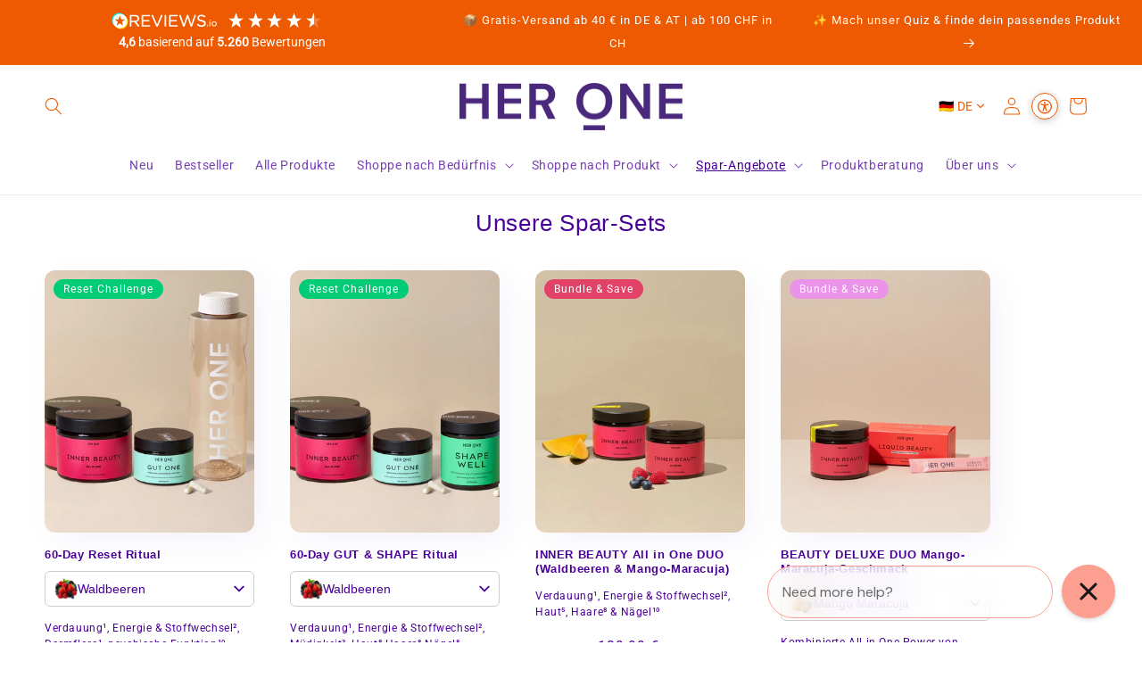

--- FILE ---
content_type: text/html; charset=utf-8
request_url: https://her.one/collections/sets-geschenke
body_size: 146015
content:
<!doctype html>
<html class="no-js" lang="de">
  
  <head>
    <!-- Varify.io® code for Her 1--> 
    <script> window.varify = window.varify || {}; window.varify.iid = 4312; </script> 
    <script src="https://app.varify.io/varify.js"></script>
    
 

    <script id="pandectes-rules">   /* PANDECTES-GDPR: DO NOT MODIFY AUTO GENERATED CODE OF THIS SCRIPT */      window.PandectesSettings = {"store":{"id":3426680878,"plan":"plus","theme":"⚠️[LIVE] - Shopfabrik","primaryLocale":"de","adminMode":false,"headless":false,"storefrontRootDomain":"","checkoutRootDomain":"","storefrontAccessToken":""},"tsPublished":1734972664,"declaration":{"showPurpose":false,"showProvider":false,"showDateGenerated":false},"language":{"languageMode":"Multilingual","fallbackLanguage":"de","languageDetection":"browser","languagesSupported":["en","it"]},"texts":{"managed":{"headerText":{"de":"Wir respektieren deine Privatsphäre","en":"We respect your privacy","it":"Rispettiamo la tua privacy"},"consentText":{"de":"Wir setzen Cookies ein, um dir die Webseitennutzung zu erleichtern, unsere Produkte zu verbessern und zusammen mit unseren Partnern personalisierte Werbung und Inhalte für dich bereitzustellen. Mit der Auswahl „Alle akzeptieren“ stimmst du der Nutzung technisch nicht notwendiger Cookies auf unserer Website zu. Bitte wähle „Cookie-Einstellungen“, um Deine Einwilligung individuell zu verwalten oder jederzeit zu widerrufen. Weitere Infos in unserer","en":"We use cookies to make it easier for you to use the website, to improve our products and to provide you with personalized advertising and content together with our partners. By selecting “Accept all”, you consent to the use of technically unnecessary cookies on our website. Please select “Cookie settings” to manage your consent individually or to revoke it at any time. Further information in our","it":"Utilizziamo i cookie per facilitare l'utilizzo del sito web, per migliorare i nostri prodotti e per fornirvi pubblicità e contenuti personalizzati insieme ai nostri partner. Selezionando “Accetta tutto”, acconsentite all'utilizzo di cookie tecnicamente non necessari sul nostro sito web. Selezionare “Impostazioni dei cookie” per gestire individualmente il proprio consenso o per revocarlo in qualsiasi momento. Ulteriori informazioni nel nostro sito"},"dismissButtonText":{"de":"OK","en":"Ok","it":"Ok"},"linkText":{"de":"Datenschutzerklärung","en":"Privacy policy","it":"Informativa sulla privacy"},"imprintText":{"de":"Google Data Policy","en":"Google Data Policy","it":"Google Data Policy"},"preferencesButtonText":{"de":"Cookie-Einstellungen","en":"cookie settings","it":"Impostazioni dei cookie"},"allowButtonText":{"de":"Alle akzeptieren","en":"Accept all","it":"Accettare tutti"},"denyButtonText":{"de":"Nur notwendige","en":"Only essential","it":"Solo necessario"},"leaveSiteButtonText":{"de":"Verlasse diese Seite","en":"Leave this site","it":"Lascia questo sito"},"cookiePolicyText":{"de":"Cookie-Richtlinie","en":"Cookie policy","it":"Gestione dei Cookie"},"preferencesPopupTitleText":{"de":"Einstellungen","en":"Manage consent preferences","it":"Gestire le preferenze di consenso"},"preferencesPopupIntroText":{"de":"Hier kannst du das Tracking und die Analysetools auf unserer Website zulassen oder ausschließen.","en":"Here you can allow or exclude tracking and analysis tools on our website.","it":"Qui potete consentire o escludere gli strumenti di tracciamento e di analisi del nostro sito web."},"preferencesPopupCloseButtonText":{"de":"Schließen","en":"Close","it":"Chiudere"},"preferencesPopupAcceptAllButtonText":{"de":"Alle akzeptieren","en":"Accept all","it":"Accettare tutti"},"preferencesPopupRejectAllButtonText":{"de":"Nur notwendige","en":"only essential cookies","it":"Solo necessario"},"preferencesPopupSaveButtonText":{"de":"Einstellungen speichern","en":"Save preferences","it":"Salva preferenze"},"accessSectionTitleText":{"de":"Data Portability","en":"Data portability","it":"Portabilità dei dati"},"accessSectionParagraphText":{"de":"You have the right to be able to access your personal data at any time. This includes your account information, your order records as well as any GDPR related requests you have made so far. You have the right to request a full report of your data.","en":"You have the right to request access to your data at any time.","it":"Hai il diritto di poter accedere ai tuoi dati in qualsiasi momento."},"rectificationSectionTitleText":{"de":"Data Rectification","en":"Data Rectification","it":"Rettifica dei dati"},"rectificationSectionParagraphText":{"de":"You have the right to request your data to be updated whenever you think it is appropriate.","en":"You have the right to request your data to be updated whenever you think it is appropriate.","it":"Hai il diritto di richiedere l'aggiornamento dei tuoi dati ogni volta che lo ritieni opportuno."},"erasureSectionTitleText":{"de":"Right to be Forgotten","en":"Right to be forgotten","it":"Diritto all'oblio"},"erasureSectionParagraphText":{"de":"Use this option if you want to remove your personal and other data from our store. Keep in mind that this process will delete your account, so you will no longer be able to access or use it anymore.","en":"You have the right to ask all your data to be erased. After that, you will no longer be able to access your account.","it":"Hai il diritto di chiedere la cancellazione di tutti i tuoi dati. Dopodiché, non sarai più in grado di accedere al tuo account."},"declIntroText":{"de":"Wir verwenden Cookies, um die Funktionalität der Website zu optimieren, die Leistung zu analysieren und Ihnen ein personalisiertes Erlebnis zu bieten. Einige Cookies sind für den ordnungsgemäßen Betrieb der Website unerlässlich. Diese Cookies können nicht deaktiviert werden. In diesem Fenster können Sie Ihre Präferenzen für Cookies verwalten.","en":"We use cookies to optimize website functionality, analyze the performance, and provide personalized experience to you. Some cookies are essential to make the website operate and function correctly. Those cookies cannot be disabled. In this window you can manage your preference of cookies.","it":"Utilizziamo i cookie per ottimizzare la funzionalità del sito Web, analizzare le prestazioni e fornire un&#39;esperienza personalizzata all&#39;utente. Alcuni cookie sono essenziali per far funzionare e funzionare correttamente il sito web. Questi cookie non possono essere disabilitati. In questa finestra puoi gestire le tue preferenze sui cookie."}},"categories":{"strictlyNecessaryCookiesTitleText":{"de":"Essenzielle Cookies","en":"Strictly necessary cookies","it":"Cookie strettamente necessari"},"functionalityCookiesTitleText":{"de":"Funktionale Cookies","en":"Functional cookies","it":"Cookie funzionali"},"performanceCookiesTitleText":{"de":"Performance Cookies","en":"Performance cookies","it":"Cookie di prestazione"},"targetingCookiesTitleText":{"de":"Targeting Cookies","en":"Targeting cookies","it":"Cookie mirati"},"unclassifiedCookiesTitleText":{"de":"Nicht klassifizierte Cookies","en":"Unclassified cookies","it":"Cookie non classificati"},"strictlyNecessaryCookiesDescriptionText":{"de":"Diese Cookies sind unerlässlich, damit du dich auf unserer Website bewegen und ihre Funktionen nutzen kannst, z. B. den Zugang zu sicheren Bereichen der Website. Ohne diese Cookies können die von dir angeforderten Dienste, wie z. B. Warenkörbe oder elektronische Rechnungsstellung, nicht angeboten werden.","en":"These cookies are essential in order to enable you to move around the website and use its features, such as accessing secure areas of the website. The website cannot function properly without these cookies.","it":"Questi cookie sono essenziali per consentirti di spostarti all'interno del sito Web e utilizzare le sue funzionalità, come l'accesso alle aree sicure del sito Web. Il sito web non può funzionare correttamente senza questi cookie."},"functionalityCookiesDescriptionText":{"de":"Diese Cookies ermöglichen es der Website, sich an die von dir getroffenen Einstellungen zu erinnern (z. B. an Ihren Benutzernamen, Ihre Sprache oder die Region, in der Sie sich befinden) und erweiterte, persönlichere Funktionen anzubieten. So kann unsere Website dir personalisierte Angebote und Inhalte anzeigen. Diese Cookies können auch verwendet werden, um sich an Änderungen zu erinnern, die du an der Textgröße, den Schriftarten und anderen Teilen der Webseiten vorgenommen hast, die man anpassen kann. Sie können auch verwendet werden, um Dienste bereitzustellen, die du angefordert hast, wie z. B. das Ansehen eines Videos oder das Kommentieren eines Blogs. Die von diesen Cookies gesammelten Informationen können anonymisiert werden, und sie können deine Surfaktivitäten auf anderen Websites nicht nachverfolgen.","en":"These cookies enable the site to provide enhanced functionality and personalisation. They may be set by us or by third party providers whose services we have added to our pages. If you do not allow these cookies then some or all of these services may not function properly.","it":"Questi cookie consentono al sito di fornire funzionalità e personalizzazione avanzate. Possono essere impostati da noi o da fornitori di terze parti i cui servizi abbiamo aggiunto alle nostre pagine. Se non consenti questi cookie, alcuni o tutti questi servizi potrebbero non funzionare correttamente."},"performanceCookiesDescriptionText":{"de":"Diese Cookies sammeln Informationen darüber, wie Besucher eine Website nutzen, z. B. welche Seiten sie am häufigsten besuchen und ob sie Fehlermeldungen von Webseiten erhalten. Diese Cookies sammeln keine Informationen, die einen Besucher identifizieren. Alle Informationen, die diese Cookies sammeln, sind aggregiert und daher anonym. Sie werden nur verwendet, um die Funktionsweise einer Website zu verbessern.","en":"These cookies enable us to monitor and improve the performance of our website. For example, they allow us to count visits, identify traffic sources and see which parts of the site are most popular.","it":"Questi cookie ci consentono di monitorare e migliorare le prestazioni del nostro sito web. Ad esempio, ci consentono di contare le visite, identificare le sorgenti di traffico e vedere quali parti del sito sono più popolari."},"targetingCookiesDescriptionText":{"de":"Diese Cookies werden verwendet, um dir Werbung anzuzeigen, die für dich und deine Interessen relevanter ist. Sie werden auch verwendet, um die Anzahl der Anzeigen zu begrenzen und die Wirksamkeit der Werbekampagne zu messen. Sie werden in der Regel von Werbenetzwerken mit der Erlaubnis des Website-Betreibers gesetzt. Sie merken sich, dass du eine Website besucht hast, und diese Informationen werden an andere Organisationen wie z. B. Werbetreibende weitergegeben. Häufig sind Targeting- oder Werbe-Cookies mit Funktionen verknüpft, die von der anderen Organisation bereitgestellt werden.","en":"These cookies may be set through our site by our advertising partners. They may be used by those companies to build a profile of your interests and show you relevant adverts on other sites.    They do not store directly personal information, but are based on uniquely identifying your browser and internet device. If you do not allow these cookies, you will experience less targeted advertising.","it":"Questi cookie possono essere impostati attraverso il nostro sito dai nostri partner pubblicitari. Possono essere utilizzati da tali società per creare un profilo dei tuoi interessi e mostrarti annunci pertinenti su altri siti. Non memorizzano direttamente informazioni personali, ma si basano sull'identificazione univoca del browser e del dispositivo Internet. Se non consenti questi cookie, sperimenterai pubblicità meno mirata."},"unclassifiedCookiesDescriptionText":{"de":"Nicht klassifizierte Cookies sind Cookies, die wir zusammen mit den Anbietern der einzelnen Cookies klassifizieren wollen.","en":"Unclassified cookies are cookies that we are in the process of classifying, together with the providers of individual cookies.","it":"I cookie non classificati sono cookie che stiamo classificando insieme ai fornitori di cookie individuali."}},"auto":{"declName":{"de":"Name","en":"Name","it":"Nome"},"declPath":{"de":"Weg","en":"Path","it":"Il percorso"},"declType":{"de":"Typ","en":"Type","it":"Tipo"},"declDomain":{"de":"Domain","en":"Domain","it":"Dominio"},"declPurpose":{"de":"Zweck","en":"Purpose","it":"Scopo"},"declProvider":{"de":"Anbieter","en":"Provider","it":"Fornitore"},"declRetention":{"de":"Speicherdauer","en":"Retention","it":"Ritenzione"},"declFirstParty":{"de":"Erstanbieter","en":"First-party","it":"Prima parte"},"declThirdParty":{"de":"Drittanbieter","en":"Third-party","it":"Terzo"},"declSeconds":{"de":"Sekunden","en":"seconds","it":"secondi"},"declMinutes":{"de":"Minuten","en":"minutes","it":"minuti"},"declHours":{"de":"Std.","en":"hours","it":"ore"},"declDays":{"de":"Tage","en":"days","it":"giorni"},"declMonths":{"de":"Monate","en":"months","it":"mesi"},"declYears":{"de":"Jahre","en":"years","it":"anni"},"declSession":{"de":"Sitzung","en":"Session","it":"Sessione"},"cookiesDetailsText":{"de":"Cookie-Details","en":"Cookies details","it":"Dettagli sui cookie"},"preferencesPopupAlwaysAllowedText":{"de":"Immer erlaubt","en":"Always allowed","it":"sempre permesso"},"submitButton":{"de":"einreichen","en":"Submit","it":"Invia"},"submittingButton":{"de":"Senden...","en":"Submitting...","it":"Invio in corso..."},"cancelButton":{"de":"Abbrechen","en":"Cancel","it":"Annulla"},"guestsSupportInfoText":{"de":"Bitte loggen Sie sich mit Ihrem Kundenkonto ein, um fortzufahren.","en":"Please login with your customer account to further proceed.","it":"Effettua il login con il tuo account cliente per procedere ulteriormente."},"guestsSupportEmailPlaceholder":{"de":"E-Mail-Addresse","en":"E-mail address","it":"Indirizzo email"},"guestsSupportEmailValidationError":{"de":"Email ist ungültig","en":"Email is not valid","it":"L'email non è valida"},"guestsSupportEmailSuccessTitle":{"de":"Vielen Dank für die Anfrage","en":"Thank you for your request","it":"Grazie per la vostra richiesta"},"guestsSupportEmailFailureTitle":{"de":"Ein Problem ist aufgetreten","en":"A problem occurred","it":"Si è verificato un problema"},"guestsSupportEmailSuccessMessage":{"de":"Wenn Sie als Kunde dieses Shops registriert sind, erhalten Sie in Kürze eine E-Mail mit Anweisungen zum weiteren Vorgehen.","en":"If you are registered as a customer of this store, you will soon receive an email with instructions on how to proceed.","it":"Se sei registrato come cliente di questo negozio, riceverai presto un'e-mail con le istruzioni su come procedere."},"guestsSupportEmailFailureMessage":{"de":"Ihre Anfrage wurde nicht übermittelt. Bitte versuchen Sie es erneut und wenn das Problem weiterhin besteht, wenden Sie sich an den Shop-Inhaber, um Hilfe zu erhalten.","en":"Your request was not submitted. Please try again and if problem persists, contact store owner for assistance.","it":"La tua richiesta non è stata inviata. Riprova e se il problema persiste, contatta il proprietario del negozio per assistenza."},"confirmationSuccessTitle":{"de":"Ihre Anfrage wurde bestätigt","en":"Your request is verified","it":"La tua richiesta è verificata"},"confirmationFailureTitle":{"de":"Ein Problem ist aufgetreten","en":"A problem occurred","it":"Si è verificato un problema"},"confirmationSuccessMessage":{"de":"Wir werden uns in Kürze zu Ihrem Anliegen bei Ihnen melden.","en":"We will soon get back to you as to your request.","it":"Ti risponderemo presto in merito alla tua richiesta."},"confirmationFailureMessage":{"de":"Ihre Anfrage wurde nicht bestätigt. Bitte versuchen Sie es erneut und wenn das Problem weiterhin besteht, wenden Sie sich an den Ladenbesitzer, um Hilfe zu erhalten","en":"Your request was not verified. Please try again and if problem persists, contact store owner for assistance","it":"La tua richiesta non è stata verificata. Riprova e se il problema persiste, contatta il proprietario del negozio per assistenza"},"consentSectionTitleText":{"de":"Ihre Cookie-Einwilligung","en":"Your cookie consent","it":"Il tuo consenso ai cookie"},"consentSectionNoConsentText":{"de":"Sie haben der Cookie-Richtlinie dieser Website nicht zugestimmt.","en":"You have not consented to the cookies policy of this website.","it":"Non hai acconsentito alla politica sui cookie di questo sito."},"consentSectionConsentedText":{"de":"Sie haben der Cookie-Richtlinie dieser Website zugestimmt am","en":"You consented to the cookies policy of this website on","it":"Hai acconsentito alla politica sui cookie di questo sito web su"},"consentStatus":{"de":"Einwilligungspräferenz","en":"Consent preference","it":"Preferenza di consenso"},"consentDate":{"de":"Zustimmungsdatum","en":"Consent date","it":"Data del consenso"},"consentId":{"de":"Einwilligungs-ID","en":"Consent ID","it":"ID di consenso"},"consentSectionChangeConsentActionText":{"de":"Einwilligungspräferenz ändern","en":"Change consent preference","it":"Modifica la preferenza per il consenso"},"accessSectionGDPRRequestsActionText":{"de":"Anfragen betroffener Personen","en":"Data subject requests","it":"Richieste dell'interessato"},"accessSectionAccountInfoActionText":{"de":"persönliche Daten","en":"Personal data","it":"Dati personali"},"accessSectionOrdersRecordsActionText":{"de":"Aufträge","en":"Orders","it":"Ordini"},"accessSectionDownloadReportActionText":{"de":"Alle Daten anfordern","en":"Request export","it":"Scarica tutto"},"rectificationCommentPlaceholder":{"de":"Beschreiben Sie, was Sie aktualisieren möchten","en":"Describe what you want to be updated","it":"Descrivi cosa vuoi che venga aggiornato"},"rectificationCommentValidationError":{"de":"Kommentar ist erforderlich","en":"Comment is required","it":"Il commento è obbligatorio"},"rectificationSectionEditAccountActionText":{"de":"Aktualisierung anfordern","en":"Request an update","it":"Richiedi un aggiornamento"},"erasureSectionRequestDeletionActionText":{"de":"Löschung personenbezogener Daten anfordern","en":"Request personal data deletion","it":"Richiedi la cancellazione dei dati personali"}}},"library":{"previewMode":false,"fadeInTimeout":0,"defaultBlocked":7,"showLink":true,"showImprintLink":true,"showGoogleLink":false,"enabled":true,"cookie":{"name":"_pandectes_gdpr","expiryDays":365,"secure":true,"domain":""},"dismissOnScroll":false,"dismissOnWindowClick":false,"dismissOnTimeout":false,"palette":{"popup":{"background":"#FFFFFF","backgroundForCalculations":{"a":1,"b":255,"g":255,"r":255},"text":"#000000"},"button":{"background":"#ED5A01","backgroundForCalculations":{"a":1,"b":1,"g":90,"r":237},"text":"#FFFFFF","textForCalculation":{"a":1,"b":255,"g":255,"r":255},"border":"transparent"}},"content":{"href":"https://her.one/pages/datenschutzerklaerung","imprintHref":"https://business.safety.google/privacy/","close":"&#10005;","target":"_blank","logo":""},"window":"<div role=\"dialog\" aria-live=\"polite\" aria-label=\"cookieconsent\" aria-describedby=\"cookieconsent:desc\" id=\"pandectes-banner\" class=\"cc-window-wrapper cc-bottom-wrapper\"><div class=\"pd-cookie-banner-window cc-window {{classes}}\"><!--googleoff: all-->{{children}}<!--googleon: all--></div></div>","compliance":{"custom":"<div class=\"cc-compliance cc-highlight\">{{preferences}}{{deny}}{{allow}}</div>"},"type":"custom","layouts":{"basic":"{{messagelink}}{{compliance}}"},"position":"bottom","theme":"classic","revokable":false,"animateRevokable":false,"revokableReset":false,"revokableLogoUrl":"https://cdn.shopify.com/s/files/1/0034/2668/0878/t/64/assets/pandectes-reopen-logo.png?v=1734972655","revokablePlacement":"bottom-left","revokableMarginHorizontal":15,"revokableMarginVertical":15,"static":false,"autoAttach":true,"hasTransition":false,"blacklistPage":[""]},"geolocation":{"auOnly":false,"brOnly":false,"caOnly":true,"chOnly":false,"euOnly":true,"jpOnly":false,"nzOnly":false,"thOnly":false,"zaOnly":false,"canadaOnly":false,"globalVisibility":false},"dsr":{"guestsSupport":false,"accessSectionDownloadReportAuto":false},"banner":{"resetTs":1620762988,"extraCss":"        .cc-banner-logo {max-width: 24em!important;}    @media(min-width: 768px) {.cc-window.cc-floating{max-width: 24em!important;width: 24em!important;}}    .cc-message, .pd-cookie-banner-window .cc-header, .cc-logo {text-align: center}    .cc-window-wrapper{z-index: 16777127;}    .cc-window{z-index: 16777127;font-size: 12px!important;font-family: inherit;}    .pd-cookie-banner-window .cc-header{font-size: 12px!important;font-family: inherit;}    .pd-cp-ui{font-family: inherit; background-color: #FFFFFF;color:#000000;}    button.pd-cp-btn, a.pd-cp-btn{background-color:#ED5A01;color:#FFFFFF!important;}    input + .pd-cp-preferences-slider{background-color: rgba(0, 0, 0, 0.3)}    .pd-cp-scrolling-section::-webkit-scrollbar{background-color: rgba(0, 0, 0, 0.3)}    input:checked + .pd-cp-preferences-slider{background-color: rgba(0, 0, 0, 1)}    .pd-cp-scrolling-section::-webkit-scrollbar-thumb {background-color: rgba(0, 0, 0, 1)}    .pd-cp-ui-close{color:#000000;}    .pd-cp-preferences-slider:before{background-color: #FFFFFF}    .pd-cp-title:before {border-color: #000000!important}    .pd-cp-preferences-slider{background-color:#000000}    .pd-cp-toggle{color:#000000!important}    @media(max-width:699px) {.pd-cp-ui-close-top svg {fill: #000000}}    .pd-cp-toggle:hover,.pd-cp-toggle:visited,.pd-cp-toggle:active{color:#000000!important}    .pd-cookie-banner-window {box-shadow: 0 0 18px rgb(0 0 0 / 20%);}  .cc-bottom {  bottom: 0px;}a.cc-btn.cc-btn-decision.cc-allow {    font-size: 16px;    padding: 15px;}a.cc-btn.cc-btn-decision.cc-deny {    font-size: 14px;}a.cc-btn.cc-settings {    font-size: 14px;}a.cc-btn.cc-settings {    border-color: transparent!important;    text-decoration: underline;}a.cc-btn.cc-btn-decision.cc-deny {    border-color: transparent;    background-color: transparent;    color: #333!important;    text-decoration: underline;}@media (min-width: 768px){.cc-window.cc-floating {    max-width: 100vw!important;    width: 100vw!important  }}@media (max-width: 425px){  .cc-compliance.cc-highlight{    flex-wrap: wrap;  }    .cc-btn.cc-btn-decision.cc-deny{      margin-left: 0px;      min-width: 100%;      margin-top: 5px;    }}@media (max-width: 322px){ .cc-btn {   margin-left: 0px !important;  min-width: 100%;  margin-top: 5px; }}","customJavascript":null,"showPoweredBy":false,"revokableTrigger":false,"hybridStrict":false,"cookiesBlockedByDefault":"7","isActive":true,"implicitSavePreferences":true,"cookieIcon":false,"blockBots":false,"showCookiesDetails":true,"hasTransition":false,"blockingPage":false,"showOnlyLandingPage":false,"leaveSiteUrl":"https://www.google.com","linkRespectStoreLang":true},"cookies":{"0":[{"name":"secure_customer_sig","type":"http","domain":"her.one","path":"/","provider":"Shopify","firstParty":false,"retention":"1 day(s)","expires":1,"unit":"declDays","purpose":{"de":"Used in connection with customer login.","en":"Used to identify a user after they sign into a shop as a customer so they do not need to log in again.","it":"Utilizzato in connessione con l'accesso del cliente."}},{"name":"cart_currency","type":"http","domain":"her.one","path":"/","provider":"Shopify","firstParty":false,"retention":"1 day(s)","expires":1,"unit":"declDays","purpose":{"de":"The cookie is necessary for the secure checkout and payment function on the website. This function is provided by shopify.com.","en":"Used after a checkout is completed to initialize a new empty cart with the same currency as the one just used.","it":"Il cookie è necessario per il checkout sicuro e la funzione di pagamento sul sito web. Questa funzione è fornita da shopify.com."}},{"name":"cart","type":"http","domain":"her.one","path":"/","provider":"Shopify","firstParty":false,"retention":"1 day(s)","expires":1,"unit":"declDays","purpose":{"de":"Necessary for the shopping cart functionality on the website.","en":"Contains information related to the user's cart.","it":"Necessario per la funzionalità del carrello degli acquisti sul sito web."}},{"name":"cart_ts","type":"http","domain":"her.one","path":"/","provider":"Shopify","firstParty":false,"retention":"1 day(s)","expires":1,"unit":"declDays","purpose":{"de":"Used in connection with checkout.","en":"Used in connection with checkout.","it":"Utilizzato in connessione con il check-out."}},{"name":"cart_sig","type":"http","domain":"her.one","path":"/","provider":"Shopify","firstParty":false,"retention":"1 day(s)","expires":1,"unit":"declDays","purpose":{"de":"Shopify analytics.","en":"A hash of the contents of a cart. This is used to verify the integrity of the cart and to ensure performance of some cart operations.","it":"Analisi di Shopify."}},{"name":"shopify_pay_redirect","type":"http","domain":"her.one","path":"/","provider":"Shopify","firstParty":true,"retention":"1 day(s)","expires":1,"unit":"declDays","purpose":{"de":"The cookie is necessary for the secure checkout and payment function on the website. This function is provided by shopify.com.","en":"Used to accelerate the checkout process when the buyer has a Shop Pay account.","it":"Il cookie è necessario per il checkout sicuro e la funzione di pagamento sul sito web. Questa funzione è fornita da shopify.com."}},{"name":"localization","type":"http","domain":"her.one","path":"/","provider":"Shopify","firstParty":true,"retention":"1 year(s)","expires":1,"unit":"declYears","purpose":{"de":"","en":"Used to localize the cart to the correct country.","it":"Localizzazione negozio Shopify"}},{"name":"keep_alive","type":"http","domain":"her.one","path":"/","provider":"Shopify","firstParty":true,"retention":"30 minute(s)","expires":30,"unit":"declMinutes","purpose":{"de":"Wird im Zusammenhang mit der Käuferlokalisierung verwendet.","en":"Used when international domain redirection is enabled to determine if a request is the first one of a session.","it":"Utilizzato in connessione con la localizzazione dell'acquirente."}},{"name":"_pandectes_gdpr","type":"http","domain":".her.one","path":"/","provider":"Pandectes","firstParty":true,"retention":"1 year(s)","expires":1,"unit":"declYears","purpose":{"de":"Wird für die Funktionalität des Cookies-Zustimmungsbanners verwendet.","en":"Used for the functionality of the cookies consent banner.","it":"Utilizzato per la funzionalità del banner di consenso ai cookie."}},{"name":"_tracking_consent","type":"http","domain":".her.one","path":"/","provider":"Shopify","firstParty":true,"retention":"1 year(s)","expires":1,"unit":"declYears","purpose":{"de":"Tracking-Einstellungen.","en":"Used to store a user's preferences if a merchant has set up privacy rules in the visitor's region.","it":"Preferenze di monitoraggio."}},{"name":"_cmp_a","type":"http","domain":".her.one","path":"/","provider":"Shopify","firstParty":true,"retention":"1 year(s)","expires":1,"unit":"declYears","purpose":{"de":"Wird zum Verwalten der Datenschutzeinstellungen des Kunden verwendet.","en":"Used for managing customer privacy settings.","it":"Utilizzato per gestire le impostazioni sulla privacy dei clienti."}},{"name":"c","type":"http","domain":".bidswitch.net","path":"/","provider":"shopify","firstParty":false,"retention":"1 year(s)","expires":1,"unit":"declYears","purpose":{"de":"Wird im Zusammenhang mit der Kasse verwendet."}},{"name":"_shopify_essential","type":"http","domain":"her.one","path":"/","provider":"Shopify","firstParty":true,"retention":"1 year(s)","expires":1,"unit":"declYears","purpose":{"de":"Wird auf der Kontenseite verwendet.","en":"Contains essential information for the correct functionality of a store such as session and checkout information and anti-tampering data.","it":"Utilizzato nella pagina degli account."}},{"name":"receive-cookie-deprecation","type":"http","domain":".adnxs.com","path":"/","provider":"Shopify","firstParty":false,"retention":"1 year(s)","expires":1,"unit":"declYears","purpose":{"de":"","en":"A cookie specified by Google to identify certain Chrome browsers affected by the third-party cookie deprecation.","it":"Un cookie specificato da Google per identificare alcuni browser Chrome interessati dalla deprecazione dei cookie di terze parti."}},{"name":"wpm-test-cookie","type":"http","domain":"one","path":"/","provider":"Shopify","firstParty":false,"retention":"Session","expires":1,"unit":"declSeconds","purpose":{"de":"Used to ensure our systems are working correctly."}},{"name":"wpm-test-cookie","type":"http","domain":"her.one","path":"/","provider":"Shopify","firstParty":true,"retention":"Session","expires":1,"unit":"declSeconds","purpose":{"de":"Used to ensure our systems are working correctly."}}],"1":[{"name":"_shopify_country","type":"http","domain":"her.one","path":"/","provider":"Shopify","firstParty":false,"retention":"1 day(s)","expires":1,"unit":"declDays","purpose":{"de":"Cookie is placed by Shopify to store location data.","en":"Used for Plus shops where pricing currency/country is set from GeoIP by helping avoid GeoIP lookups after the first request.","it":"Utilizzato in connessione con il check-out."}},{"name":"_pinterest_ct_ua","type":"http","domain":".ct.pinterest.com","path":"/","provider":"Pinterest","firstParty":false,"retention":"1 day(s)","expires":1,"unit":"declDays","purpose":{"de":"Used to group actions across pages.","en":"Used to group actions across pages.","it":"Utilizzato per raggruppare le azioni tra le pagine."}},{"name":"_shg_session_id","type":"http","domain":"her.one","path":"/","provider":"Shogun","firstParty":false,"retention":"1 day(s)","expires":1,"unit":"declDays","purpose":{"de":"Used by Shogun Application","en":"Used by Shogun Application","it":"Utilizzato dall&#39;applicazione Shogun"}},{"name":"_shg_user_id","type":"http","domain":"her.one","path":"/","provider":"Shogun","firstParty":false,"retention":"1 day(s)","expires":1,"unit":"declDays","purpose":{"de":"Used by Shogun Application","en":"Used by Shogun Application","it":"Utilizzato dall&#39;applicazione Shogun"}},{"name":"cart_ver","type":"http","domain":"her.one","path":"/","provider":"Shopify","firstParty":false,"retention":"1 day(s)","expires":1,"unit":"declDays","purpose":{"de":"Used in connection with shopping cart.","en":"Set every time a cart is updated and used to track cart version mismatches.","it":"Utilizzato in connessione con il carrello."}},{"name":"soundest-views","type":"http","domain":".her.one","path":"/","provider":"Omnisend","firstParty":true,"retention":"Session","expires":1,"unit":"declDays","purpose":{"de":"Used to count number of pageview in a session.","en":"Used to count number of pageview in a session.","it":"Utilizzato per contare il numero di visualizzazioni di pagina in una sessione."}},{"name":"Cart","type":"http","domain":"her.one","path":"/","provider":"Shopify","firstParty":true,"retention":"1 day(s)","expires":1,"unit":"declDays","purpose":{"de":"Used in connection with shopping cart."}},{"name":"Secret","type":"http","domain":"her.one","path":"/","provider":"Unknown","firstParty":true,"retention":"1 day(s)","expires":1,"unit":"declDays","purpose":{"de":""}},{"name":"Secure_customer_sig","type":"http","domain":"her.one","path":"/","provider":"Shopify","firstParty":true,"retention":"1 day(s)","expires":1,"unit":"declDays","purpose":{"de":"Used in connection with customer login."}},{"name":"_ab","type":"http","domain":"her.one","path":"/","provider":"Shopify","firstParty":true,"retention":"1 day(s)","expires":1,"unit":"declDays","purpose":{"de":"Used in connection with access to admin.","en":"Used to control when the admin bar is shown on the storefront.","it":"Utilizzato in connessione con l'accesso all'amministratore."}},{"name":"_pay_session","type":"http","domain":"her.one","path":"/","provider":"Shopify","firstParty":true,"retention":"1 day(s)","expires":1,"unit":"declDays","purpose":{"de":"The cookie is necessary for the secure checkout and payment function on the website. This function is provided by shopify.com.","en":"The Rails session cookie for Shopify Pay","it":"Il cookie di sessione Rails per Shopify Pay"}},{"name":"_secure_session_id","type":"http","domain":"her.one","path":"/","provider":"Shopify","firstParty":true,"retention":"1 day(s)","expires":1,"unit":"declDays","purpose":{"de":"Used in connection with navigation through a storefront."}},{"name":"_shopify_m","type":"http","domain":"her.one","path":"/","provider":"Shopify","firstParty":true,"retention":"1 day(s)","expires":1,"unit":"declDays","purpose":{"de":"Used for managing customer privacy settings."}},{"name":"_shopify_tm","type":"http","domain":"her.one","path":"/","provider":"Shopify","firstParty":true,"retention":"1 day(s)","expires":1,"unit":"declDays","purpose":{"de":"Used for managing customer privacy settings."}},{"name":"_shopify_tw","type":"http","domain":"her.one","path":"/","provider":"Shopify","firstParty":true,"retention":"1 day(s)","expires":1,"unit":"declDays","purpose":{"de":"Used for managing customer privacy settings."}},{"name":"_storefront_u","type":"http","domain":"her.one","path":"/","provider":"Shopify","firstParty":true,"retention":"1 day(s)","expires":1,"unit":"declDays","purpose":{"de":"Used to facilitate updating customer account information.","en":"Used to facilitate updating customer account information.","it":"Utilizzato per facilitare l'aggiornamento delle informazioni sull'account del cliente."}},{"name":"_tracking_consent","type":"http","domain":"her.one","path":"/","provider":"Shopify","firstParty":true,"retention":"1 day(s)","expires":1,"unit":"declDays","purpose":{"de":"Tracking-Einstellungen.","en":"Used to store a user's preferences if a merchant has set up privacy rules in the visitor's region.","it":"Preferenze di monitoraggio."}},{"name":"checkout","type":"http","domain":"her.one","path":"/","provider":"Shopify","firstParty":true,"retention":"1 day(s)","expires":1,"unit":"declDays","purpose":{"de":"Used in connection with checkout.","en":"Used in connection with checkout.","it":"Utilizzato in connessione con il check-out."}},{"name":"checkout_token","type":"http","domain":"her.one","path":"/","provider":"Shopify","firstParty":true,"retention":"1 day(s)","expires":1,"unit":"declDays","purpose":{"de":"Used in connection with checkout.","en":"Captures the landing page of the visitor when they come from other sites.","it":"Utilizzato in connessione con il check-out."}},{"name":"cookietest","type":"http","domain":"her.one","path":"/","provider":"Unknown","firstParty":true,"retention":"1 day(s)","expires":1,"unit":"declDays","purpose":{"de":""}},{"name":"master_device_id","type":"http","domain":"her.one","path":"/","provider":"Shopify","firstParty":true,"retention":"1 day(s)","expires":1,"unit":"declDays","purpose":{"de":"Used in connection with merchant login.","en":"Permanent device identifier.","it":"Utilizzato in connessione con l'accesso del commerciante."}},{"name":"previous_checkout_token","type":"http","domain":"her.one","path":"/","provider":"Shopify","firstParty":true,"retention":"1 day(s)","expires":1,"unit":"declDays","purpose":{"de":"Used in connection with checkout.","en":"Used to prefill checkout with the details from the previous checkout.","it":"Utilizzato per precompilare il checkout con i dettagli del checkout precedente."}},{"name":"previous_step","type":"http","domain":"her.one","path":"/","provider":"Shopify","firstParty":true,"retention":"1 day(s)","expires":1,"unit":"declDays","purpose":{"de":"Used in connection with checkout.","en":"Used in connection with checkout.","it":"Utilizzato in connessione con il check-out."}},{"name":"remember_me","type":"http","domain":"her.one","path":"/","provider":"Shopify","firstParty":true,"retention":"1 day(s)","expires":1,"unit":"declDays","purpose":{"de":"Used in connection with checkout.","en":"Used to prefill checkout with the details from the previous checkout.","it":"Utilizzato in connessione con il check-out."}},{"name":"storefront_digest","type":"http","domain":"her.one","path":"/","provider":"Shopify","firstParty":true,"retention":"1 day(s)","expires":1,"unit":"declDays","purpose":{"de":"Used in connection with customer login.","en":"Stores a digest of the storefront password, allowing merchants to preview their storefront while it's password protected.","it":"Utilizzato in connessione con l'accesso del cliente."}},{"name":"tracked_start_checkout","type":"http","domain":"her.one","path":"/","provider":"Shopify","firstParty":true,"retention":"1 day(s)","expires":1,"unit":"declDays","purpose":{"de":"Used in connection with checkout.","en":"Used in connection with checkout.","it":"Utilizzato in connessione con il check-out."}},{"name":"_pandectes_gdpr","type":"http","domain":"her.one","path":"/","provider":"Pandectes","firstParty":true,"retention":"1 year(s)","expires":1,"unit":"declYears","purpose":{"de":"Wird für die Funktionalität des Cookies-Zustimmungsbanners verwendet.","en":"Used for the functionality of the cookies consent banner.","it":"Utilizzato per la funzionalità del banner di consenso ai cookie."}},{"name":"AnalyseUnique","type":"http","domain":"p.gsitrix.com","path":"/","provider":"Unknown","firstParty":false,"retention":"1 year(s)","expires":1,"unit":"declYears","purpose":{"de":""}},{"name":"logState","type":"http","domain":"her.one","path":"/","provider":"Unknown","firstParty":true,"retention":"Session","expires":-55,"unit":"declYears","purpose":{"de":""}},{"name":"_hjSession_3509194","type":"http","domain":".her.one","path":"/","provider":"Hotjar","firstParty":true,"retention":"30 minute(s)","expires":30,"unit":"declMinutes","purpose":{"de":""}},{"name":"_hjSessionUser_3509194","type":"http","domain":".her.one","path":"/","provider":"Hotjar","firstParty":true,"retention":"1 year(s)","expires":1,"unit":"declYears","purpose":{"de":""}},{"name":"september_has_consent","type":"http","domain":".september.durchsichtig.xyz","path":"/","provider":"Klar","firstParty":false,"retention":"1 year(s)","expires":1,"unit":"declYears","purpose":{"de":""}},{"name":"octane%2Fshopify%2Fuid","type":"http","domain":".her.one","path":"/","provider":"Octane AI","firstParty":true,"retention":"1 year(s)","expires":1,"unit":"declYears","purpose":{"de":""}},{"name":"rmz._vd","type":"html_local","domain":"https://her.one","path":"/","provider":"Amazon","firstParty":true,"retention":"Persistent","expires":1,"unit":"declYears","purpose":{"de":""}},{"name":"rmz.account","type":"html_local","domain":"https://her.one","path":"/","provider":"Amazon","firstParty":true,"retention":"Persistent","expires":1,"unit":"declYears","purpose":{"de":""}},{"name":"rmz.messagePrompts.state","type":"html_local","domain":"https://her.one","path":"/","provider":"Amazon","firstParty":true,"retention":"Persistent","expires":1,"unit":"declYears","purpose":{"de":""}},{"name":"rmz.routeParams","type":"html_local","domain":"https://her.one","path":"/","provider":"Amazon","firstParty":true,"retention":"Persistent","expires":1,"unit":"declYears","purpose":{"de":""}},{"name":"rmz.chat.minimized","type":"html_local","domain":"https://her.one","path":"/","provider":"Amazon","firstParty":true,"retention":"Persistent","expires":1,"unit":"declYears","purpose":{"de":""}},{"name":"rmz.siteVisitTime","type":"html_session","domain":"https://her.one","path":"/","provider":"Amazon","firstParty":true,"retention":"Session","expires":1,"unit":"declYears","purpose":{"de":""}},{"name":"rmz.rmz-live-url","type":"html_local","domain":"https://her.one","path":"/","provider":"Amazon","firstParty":true,"retention":"Persistent","expires":1,"unit":"declYears","purpose":{"de":""}},{"name":"currentCurrencyRate","type":"html_session","domain":"https://her.one","path":"/","provider":"Unknown","firstParty":true,"retention":"Session","expires":1,"unit":"declYears","purpose":{"de":""}},{"name":"wg-cart-update-token","type":"html_session","domain":"https://her.one","path":"/","provider":"Unknown","firstParty":true,"retention":"Session","expires":1,"unit":"declYears","purpose":{"de":""}},{"name":"wg-cart-update-lang","type":"html_session","domain":"https://her.one","path":"/","provider":"Unknown","firstParty":true,"retention":"Session","expires":1,"unit":"declYears","purpose":{"de":""}},{"name":"local-storage-test","type":"html_local","domain":"https://her.one","path":"/","provider":"Unknown","firstParty":true,"retention":"Persistent","expires":1,"unit":"declYears","purpose":{"de":""}},{"name":"test-octane-ai","type":"html_local","domain":"https://her.one","path":"/","provider":"Octane AI","firstParty":true,"retention":"Persistent","expires":1,"unit":"declYears","purpose":{"de":""}},{"name":"__storage_test__","type":"html_local","domain":"https://her.one","path":"/","provider":"Unknown","firstParty":true,"retention":"Persistent","expires":1,"unit":"declYears","purpose":{"de":""}},{"name":"session-storage-test","type":"html_session","domain":"https://her.one","path":"/","provider":"Unknown","firstParty":true,"retention":"Session","expires":1,"unit":"declYears","purpose":{"de":""}},{"name":"bugsnag-anonymous-id","type":"html_local","domain":"https://pay.shopify.com","path":"/","provider":"Unknown","firstParty":false,"retention":"Persistent","expires":1,"unit":"declYears","purpose":{"de":""}},{"name":"aws.amplify.test-ls","type":"html_local","domain":"https://her.one","path":"/","provider":"Amplify","firstParty":true,"retention":"Persistent","expires":1,"unit":"declYears","purpose":{"de":""}},{"name":"zf-zenrush","type":"html_local","domain":"https://her.one","path":"/","provider":"Zenrush","firstParty":true,"retention":"Persistent","expires":1,"unit":"declYears","purpose":{"de":""}},{"name":"zf-session","type":"html_session","domain":"https://her.one","path":"/","provider":"Zenrush","firstParty":true,"retention":"Session","expires":1,"unit":"declYears","purpose":{"de":""}}],"2":[{"name":"_orig_referrer","type":"http","domain":".her.one","path":"/","provider":"Shopify","firstParty":true,"retention":"1 day(s)","expires":1,"unit":"declDays","purpose":{"de":"Tracks landing pages.","en":"Allows merchant to identify where people are visiting them from.","it":"Tiene traccia delle pagine di destinazione."}},{"name":"_landing_page","type":"http","domain":".her.one","path":"/","provider":"Shopify","firstParty":true,"retention":"1 day(s)","expires":1,"unit":"declDays","purpose":{"de":"Tracks landing pages.","en":"Capture the landing page of visitor when they come from other sites.","it":"Tiene traccia delle pagine di destinazione."}},{"name":"_shopify_y","type":"http","domain":".her.one","path":"/","provider":"Shopify","firstParty":true,"retention":"1 day(s)","expires":1,"unit":"declDays","purpose":{"de":"Shopify analytics.","en":"Shopify analytics.","it":"Analisi di Shopify."}},{"name":"_shopify_s","type":"http","domain":".her.one","path":"/","provider":"Shopify","firstParty":true,"retention":"1 day(s)","expires":1,"unit":"declDays","purpose":{"de":"Shopify-Analysen.","en":"Used to identify a given browser session/shop combination. Duration is 30 minute rolling expiry of last use.","it":"Analisi di Shopify."}},{"name":"_ga","type":"http","domain":".her.one","path":"/","provider":"Google","firstParty":true,"retention":"1 day(s)","expires":1,"unit":"declDays","purpose":{"de":"Der Cookie wird von Google Analytics gesetzt und dient zur Unterscheidung der Nutzer. Die Standard-Ablaufzeit beträgt 2 Jahre. Mehr Informationen findest du in der Privacy Policy von Google: https://business.safety.google/privacy/","en":"The cookie is set by Google Analytics and is used to distinguish users. The standard expiration period is 2 years. You can find more information in Google's privacy policy: https://business.safety.google/privacy/","it":"Il cookie è impostato da Google Analytics e viene utilizzato per distinguere gli utenti. Il periodo di scadenza standard è di 2 anni. Ulteriori informazioni sono disponibili nell'informativa sulla privacy di Google: https://business.safety.google/privacy/"}},{"name":"_gid","type":"http","domain":".her.one","path":"/","provider":"Google","firstParty":true,"retention":"1 day(s)","expires":1,"unit":"declDays","purpose":{"de":"Das Cookie wird von Google Analytics gesetzt und dient zur Analyse der Surfgewohnheiten, des Besucherstroms, der Besucher-Quelle und anderer Informationen. Die Standard-Ablaufzeit beträgt 24h. Mehr Informationen findest du in der Privacy Policy von Google: https://business.safety.google/privacy/","en":"The cookie is set by Google Analytics and is used to analyze browsing habits, visitor flow, visitor source and other information. The standard expiration time is 24 hours. You can find more information in Google's privacy policy: https://business.safety.google/privacy/","it":"Il cookie è impostato da Google Analytics e viene utilizzato per analizzare le abitudini di navigazione, il flusso dei visitatori, la fonte dei visitatori e altre informazioni. Il tempo di scadenza standard è di 24 ore. Per ulteriori informazioni, consultare l'informativa sulla privacy di Google: https://business.safety.google/privacy/"}},{"name":"_shopify_sa_t","type":"http","domain":".her.one","path":"/","provider":"Shopify","firstParty":true,"retention":"1 day(s)","expires":1,"unit":"declDays","purpose":{"de":"Shopify-Analysen in Bezug auf Marketing und Empfehlungen.","en":"Capture the landing page of visitor when they come from other sites to support marketing analytics.","it":"Analisi di Shopify relative a marketing e referral."}},{"name":"_shopify_sa_p","type":"http","domain":".her.one","path":"/","provider":"Shopify","firstParty":true,"retention":"1 day(s)","expires":1,"unit":"declDays","purpose":{"de":"Shopify-Analysen in Bezug auf Marketing und Empfehlungen.","en":"Capture the landing page of visitor when they come from other sites to support marketing analytics.","it":"Analisi di Shopify relative a marketing e referral."}},{"name":"_gat_gtag_UA_107413557_2","type":"http","domain":".her.one","path":"/","provider":"Google","firstParty":true,"retention":"1 day(s)","expires":1,"unit":"declDays","purpose":{"en":"The cookie is set by Google Analytics and is used to analyze browsing habits, visitor flows, visitor sources and other information. Expires immediately. You can find more information in Google's privacy policy: https://business.safety.google/privacy/","it":"Il cookie è impostato da Google Analytics e viene utilizzato per analizzare le abitudini di navigazione, i flussi di visitatori, le fonti dei visitatori e altre informazioni. Scade immediatamente. Per maggiori informazioni consultare l'informativa sulla privacy di Google: https://business.safety.google/privacy/","de":"Das Cookie wird von Google Analytics gesetzt und dient zur Analyse der Surfgewohnheiten, des Besucherstroms, der Besucher-Quelle und anderer Informationen. Läuft sofort ab. Mehr Informationen findest du in der Privacy Policy von Google: https://business.safety.google/privacy/"}},{"name":"_shopify_fs","type":"http","domain":"her.one","path":"/","provider":"Shopify","firstParty":true,"retention":"1 day(s)","expires":1,"unit":"declDays","purpose":{"de":"Shopify analytics."}},{"name":"_sp_id.ad52","type":"http","domain":"her.one","path":"/","provider":"Snowplow","firstParty":true,"retention":"1 year(s)","expires":1,"unit":"declYears","purpose":{"de":""}},{"name":"_sp_ses.ad52","type":"http","domain":"her.one","path":"/","provider":"Snowplow","firstParty":true,"retention":"1 year(s)","expires":1,"unit":"declYears","purpose":{"de":""}},{"name":"__cf_bm","type":"http","domain":".reviews.io","path":"/","provider":"CloudFlare","firstParty":false,"retention":"30 minute(s)","expires":30,"unit":"declMinutes","purpose":{"de":"Wird verwendet, um eingehenden Datenverkehr zu verwalten, der den mit Bots verbundenen Kriterien entspricht.","en":"Used to manage incoming traffic that matches criteria associated with bots.","it":"Utilizzato per gestire il traffico in entrata che corrisponde ai criteri associati ai bot."}},{"name":"__cf_bm","type":"http","domain":".influence.io","path":"/","provider":"CloudFlare","firstParty":false,"retention":"30 minute(s)","expires":30,"unit":"declMinutes","purpose":{"de":"Wird verwendet, um eingehenden Datenverkehr zu verwalten, der den mit Bots verbundenen Kriterien entspricht.","en":"Used to manage incoming traffic that matches criteria associated with bots.","it":"Utilizzato per gestire il traffico in entrata che corrisponde ai criteri associati ai bot."}},{"name":"_shopify_sa_t","type":"http","domain":"her.one","path":"/","provider":"Shopify","firstParty":true,"retention":"30 minute(s)","expires":30,"unit":"declMinutes","purpose":{"de":"Shopify-Analysen in Bezug auf Marketing und Empfehlungen.","en":"Capture the landing page of visitor when they come from other sites to support marketing analytics.","it":"Analisi di Shopify relative a marketing e referral."}},{"name":"_shopify_sa_p","type":"http","domain":"her.one","path":"/","provider":"Shopify","firstParty":true,"retention":"30 minute(s)","expires":30,"unit":"declMinutes","purpose":{"de":"Shopify-Analysen in Bezug auf Marketing und Empfehlungen.","en":"Capture the landing page of visitor when they come from other sites to support marketing analytics.","it":"Analisi di Shopify relative a marketing e referral."}},{"name":"_shopify_s","type":"http","domain":"one","path":"/","provider":"Shopify","firstParty":false,"retention":"Session","expires":1,"unit":"declSeconds","purpose":{"de":"Shopify-Analysen.","en":"Used to identify a given browser session/shop combination. Duration is 30 minute rolling expiry of last use.","it":"Analisi di Shopify."}},{"name":"_boomr_clss","type":"html_local","domain":"https://her.one","path":"/","provider":"Shopify","firstParty":true,"retention":"Persistent","expires":1,"unit":"declYears","purpose":{"de":"Wird zur Überwachung und Optimierung der Leistung von Shopify-Shops verwendet."}},{"name":"landingPage","type":"http","domain":"her.one","path":"/","provider":"Unknown","firstParty":true,"retention":"Session","expires":-55,"unit":"declYears","purpose":{"de":""}},{"name":"lantern","type":"http","domain":".her.one","path":"/","provider":"Lantern","firstParty":true,"retention":"1 month(s)","expires":1,"unit":"declMonths","purpose":{"de":""}},{"name":"september_id","type":"http","domain":"her.one","path":"/","provider":"Klar","firstParty":true,"retention":"Session","expires":-55,"unit":"declYears","purpose":{"de":""}},{"name":"september_id","type":"http","domain":".september.durchsichtig.xyz","path":"/","provider":"Klar","firstParty":false,"retention":"1 year(s)","expires":1,"unit":"declYears","purpose":{"de":""}},{"name":"_ga_3091DPJW62","type":"http","domain":".her.one","path":"/","provider":"Google","firstParty":true,"retention":"1 year(s)","expires":1,"unit":"declYears","purpose":{"en":"The cookie is set by Google Analytics and is used to distinguish users. The standard expiration period is 2 years. You can find more information in Google's privacy policy: https://business.safety.google/privacy/","it":"Il cookie è impostato da Google Analytics e viene utilizzato per distinguere gli utenti. Il periodo di scadenza standard è di 2 anni. Ulteriori informazioni sono disponibili nell'informativa sulla privacy di Google: https://business.safety.google/privacy/","de":"Das Cookie wird von Google Analytics gesetzt und dient zur Unterscheidung der Nutzer. Die Standard-Ablaufzeit beträgt 2 Jahre. Mehr Informationen findest du in der Privacy Policy von Google: https://business.safety.google/privacy/"}},{"name":"september_id","type":"http","domain":".1698040364.her.one","path":"/","provider":"Klar","firstParty":true,"retention":"1 year(s)","expires":1,"unit":"declYears","purpose":{"de":""}},{"name":"_ga_QC2SRQ3NW4","type":"http","domain":".her.one","path":"/","provider":"Google","firstParty":true,"retention":"1 year(s)","expires":1,"unit":"declYears","purpose":{"en":"The cookie is set by Google Analytics and is used to distinguish users. The standard expiration period is 2 years. You can find more information in Google's privacy policy: https://business.safety.google/privacy/","it":"Il cookie è impostato da Google Analytics e viene utilizzato per distinguere gli utenti. Il periodo di scadenza standard è di 2 anni. Ulteriori informazioni sono disponibili nell'informativa sulla privacy di Google: https://business.safety.google/privacy/","de":"Das Cookie wird von Google Analytics gesetzt und dient zur Unterscheidung der Nutzer. Die Standard-Ablaufzeit beträgt 2 Jahre. Mehr Informationen findest du in der Privacy Policy von Google: https://business.safety.google/privacy/"}},{"name":"magic_id","type":"http","domain":"her.one","path":"/","provider":"Unknown","firstParty":true,"retention":"Session","expires":-55,"unit":"declYears","purpose":{"de":""}},{"name":"september_sequence","type":"html_local","domain":"https://her.one","path":"/","provider":"Klar","firstParty":true,"retention":"Persistent","expires":1,"unit":"declYears","purpose":{"de":""}},{"name":"september_warteschlange","type":"html_local","domain":"https://her.one","path":"/","provider":"Klar","firstParty":true,"retention":"Persistent","expires":1,"unit":"declYears","purpose":{"de":""}},{"name":"september_id","type":"html_local","domain":"https://her.one","path":"/","provider":"Klar","firstParty":true,"retention":"Persistent","expires":1,"unit":"declYears","purpose":{"de":""}},{"name":"gsitrix","type":"html_local","domain":"https://her.one","path":"/","provider":"Unknown","firstParty":true,"retention":"Persistent","expires":1,"unit":"declYears","purpose":{"de":""}},{"name":"tabUUID","type":"html_session","domain":"https://her.one","path":"/","provider":"GSI","firstParty":true,"retention":"Session","expires":1,"unit":"declYears","purpose":{"de":""}},{"name":"_hjLocalStorageTest","type":"html_local","domain":"https://her.one","path":"/","provider":"Hotjar","firstParty":true,"retention":"Persistent","expires":1,"unit":"declYears","purpose":{"de":"","en":"Checks if the Tracking Code can use Local Storage. If it can, a value of 1 is set.","it":"Controlla se il codice di tracciamento può usare l&#39;archiviazione locale. Se può, viene impostato il valore 1."}},{"name":"_kla_test","type":"html_local","domain":"https://her.one","path":"/","provider":"Klar","firstParty":true,"retention":"Persistent","expires":1,"unit":"declYears","purpose":{"de":""}},{"name":"_hjSessionStorageTest","type":"html_session","domain":"https://her.one","path":"/","provider":"Hotjar","firstParty":true,"retention":"Session","expires":1,"unit":"declYears","purpose":{"de":"","en":"Checks if the Tracking Code can use Session Storage. If it can, a value of 1 is set.","it":"Controlla se il codice di tracciamento può usare Session Storage. Se può, viene impostato il valore 1."}},{"name":"__cf_bm","type":"http","domain":".cdn.506.io","path":"/","provider":"CloudFlare","firstParty":false,"retention":"30 minute(s)","expires":30,"unit":"declMinutes","purpose":{"de":"Wird verwendet, um eingehenden Datenverkehr zu verwalten, der den mit Bots verbundenen Kriterien entspricht.","en":"Used to manage incoming traffic that matches criteria associated with bots.","it":"Utilizzato per gestire il traffico in entrata che corrisponde ai criteri associati ai bot."}}],"4":[{"name":"_y","type":"http","domain":".her.one","path":"/","provider":"Shopify","firstParty":true,"retention":"1 day(s)","expires":1,"unit":"declDays","purpose":{"de":"Shopify analytics."}},{"name":"_s","type":"http","domain":".her.one","path":"/","provider":"Shopify","firstParty":true,"retention":"1 day(s)","expires":1,"unit":"declDays","purpose":{"de":"Shopify analytics."}},{"name":"outbrain_cid_fetch","type":"http","domain":"her.one","path":"/","provider":"Outbrain","firstParty":true,"retention":"1 day(s)","expires":1,"unit":"declDays","purpose":{"de":""}},{"name":"_fbp","type":"http","domain":".her.one","path":"/","provider":"Facebook","firstParty":true,"retention":"1 day(s)","expires":1,"unit":"declDays","purpose":{"de":"Cookie is placed by Facebook to track visits across websites.","en":"Cookie is placed by Facebook to track visits across websites.","it":"Il cookie viene inserito da Facebook per tracciare le visite attraverso i siti web."}},{"name":"fr","type":"http","domain":".facebook.com","path":"/","provider":"Facebook","firstParty":false,"retention":"1 day(s)","expires":1,"unit":"declDays","purpose":{"de":"Is used to deliver, measure and improve the relevancy of ads","en":"Is used to deliver, measure and improve the relevancy of ads","it":"Viene utilizzato per fornire, misurare e migliorare la pertinenza degli annunci"}},{"name":"_pin_unauth","type":"http","domain":".her.one","path":"/","provider":"Pinterest","firstParty":true,"retention":"1 day(s)","expires":1,"unit":"declDays","purpose":{"de":"Used to group actions for users who cannot be identified by Pinterest.","en":"Used to group actions for users who cannot be identified by Pinterest.","it":"Utilizzato per raggruppare azioni per utenti che non possono essere identificati da Pinterest."}},{"name":"test_cookie","type":"http","domain":".doubleclick.net","path":"/","provider":"Google","firstParty":false,"retention":"1 day(s)","expires":1,"unit":"declDays","purpose":{"de":"Der Cookie wird von doubleclick.net gesetzt und dient dazu, festzustellen, ob der Browser des Nutzers Cookies unterstützt. Die Standard-Laufzeit beträgt 15 Minuten. Weitere Informationen findest du in den Datenschutzbestimmungen von Google: https://business.safety.google/privacy/","en":"The cookie is set by doubleclick.net and is used to determine whether the user's browser supports cookies. The standard expiration time is 15 minutes. Further information can be found in Google's privacy policy: https://business.safety.google/privacy/","it":"Il cookie è impostato da doubleclick.net e serve a determinare se il browser dell'utente supporta i cookie. Il tempo di scadenza standard è di 15 minuti. Per ulteriori informazioni, consultare l'informativa sulla privacy di Google: https://business.safety.google/privacy/"}},{"name":"soundestID","type":"http","domain":".her.one","path":"/","provider":"Omnisend","firstParty":true,"retention":"Session","expires":1,"unit":"declDays","purpose":{"de":"Used to identify an anonymous contact.","en":"Used to identify an anonymous contact.","it":"Utilizzato per identificare un contatto anonimo."}},{"name":"omnisendAnonymousID","type":"http","domain":".her.one","path":"/","provider":"Omnisend","firstParty":true,"retention":"1 day(s)","expires":1,"unit":"declDays","purpose":{"de":"This cookie is used to identify a session of an anonymous contact or a contact.","en":"This cookie is used to identify a session of an anonymous contact or a contact.","it":"Questo cookie viene utilizzato per identificare una sessione di un contatto anonimo o un contatto."}},{"name":"omnisendSessionID","type":"http","domain":".her.one","path":"/","provider":"Omnisend","firstParty":true,"retention":"1 day(s)","expires":1,"unit":"declDays","purpose":{"de":"Used to identify a session of an anonymous contact or a contact.","en":"Used to identify a session of an anonymous contact or a contact.","it":"Utilizzato per identificare una sessione di un contatto anonimo o di un contatto."}},{"name":"_attru","type":"http","domain":".her.one","path":"/","provider":"Unknown","firstParty":true,"retention":"1 day(s)","expires":1,"unit":"declDays","purpose":{"de":""}},{"name":"_attrg","type":"http","domain":".her.one","path":"/","provider":"Unknown","firstParty":true,"retention":"1 day(s)","expires":1,"unit":"declDays","purpose":{"de":""}},{"name":"_attrb","type":"http","domain":".her.one","path":"/","provider":"Unknown","firstParty":true,"retention":"1 day(s)","expires":1,"unit":"declDays","purpose":{"de":""}},{"name":"omnisendCartProducts","type":"http","domain":".her.one","path":"/","provider":"Omnisend","firstParty":true,"retention":"Session","expires":1,"unit":"declDays","purpose":{"de":"","en":"This is used to monitor the content of a cart in a session.","it":"Viene utilizzato per monitorare il contenuto di un carrello in una sessione."}},{"name":"_shopify_d\t","type":"http","domain":"her.one","path":"/","provider":"Unknown","firstParty":true,"retention":"1 day(s)","expires":1,"unit":"declDays","purpose":{"de":""}},{"name":"_uetsid","type":"http","domain":".her.one","path":"/","provider":"Bing","firstParty":true,"retention":"1 day(s)","expires":1,"unit":"declDays","purpose":{"de":"Dieses Cookie wird von Bing verwendet, um zu bestimmen, welche Anzeigen gezeigt werden sollen, die für den Endbenutzer relevant sein könnten, der die Website durchsucht.","en":"This cookie is used by Bing to determine what ads should be shown that may be relevant to the end user perusing the site.","it":"Questo cookie viene utilizzato da Bing per determinare quali annunci devono essere mostrati che potrebbero essere rilevanti per l'utente finale che consulta il sito."}},{"name":"_uetvid","type":"http","domain":".her.one","path":"/","provider":"Bing","firstParty":true,"retention":"1 year(s)","expires":1,"unit":"declYears","purpose":{"de":"Wird verwendet, um Besucher auf mehreren Websites zu verfolgen, um relevante Werbung basierend auf den Präferenzen des Besuchers zu präsentieren.","en":"Used to track visitors on multiple websites, in order to present relevant advertisement based on the visitor's preferences.","it":"Utilizzato per tracciare i visitatori su più siti Web, al fine di presentare annunci pubblicitari pertinenti in base alle preferenze del visitatore."}},{"name":"MUID","type":"http","domain":".bing.com","path":"/","provider":"Microsoft","firstParty":false,"retention":"1 year(s)","expires":1,"unit":"declYears","purpose":{"de":"Cookie wird von Microsoft platziert, um Besuche auf Websites zu verfolgen.","en":"Cookie is placed by Microsoft to track visits across websites.","it":"Il cookie viene inserito da Microsoft per tenere traccia delle visite sui siti Web."}},{"name":"__kla_id","type":"http","domain":"her.one","path":"/","provider":"Klaviyo","firstParty":true,"retention":"1 year(s)","expires":1,"unit":"declYears","purpose":{"de":"Verfolgt, wenn jemand durch eine Klaviyo-E-Mail auf Ihre Website klickt","en":"Tracks when someone clicks through a Klaviyo email to your website.","it":"Tiene traccia di quando qualcuno fa clic su un'e-mail di Klaviyo sul tuo sito web"}},{"name":"_gcl_au","type":"http","domain":".her.one","path":"/","provider":"Google","firstParty":true,"retention":"3 month(s)","expires":3,"unit":"declMonths","purpose":{"de":"Der Cookie _gcl_au ist ein Drittanbieter-Cookie, der von Google Ads gesetzt wird. Er spielt eine wichtige Rolle bei der Verfolgung und Messung der Leistung von Werbekampagnen. Die standardmäßige Verfallszeit beträgt 90 Tage. Weitere Informationen finden Sie in den Datenschutzbestimmungen von Google: https://business.safety.google/privacy/","en":"The _gcl_au cookie is a third-party cookie set by Google Ads. It plays an important role in tracking and measuring the performance of advertising campaigns. The default expiration time is 90 days. Further information can be found in Google's privacy policy: https://business.safety.google/privacy/","it":"Il cookie _gcl_au è un cookie di terze parti impostato da Google Ads. Svolge un ruolo importante nel monitoraggio e nella misurazione delle prestazioni delle campagne pubblicitarie. Il tempo di scadenza predefinito è di 90 giorni. Ulteriori informazioni sono disponibili nell'informativa sulla privacy di Google: https://business.safety.google/privacy/"}},{"name":"C","type":"http","domain":".adform.net","path":"/","provider":"Adform","firstParty":false,"retention":"1 month(s)","expires":1,"unit":"declMonths","purpose":{"de":"Wird im Zusammenhang mit der Kasse verwendet."}},{"name":"IDE","type":"http","domain":".doubleclick.net","path":"/","provider":"Google","firstParty":false,"retention":"1 year(s)","expires":1,"unit":"declYears","purpose":{"de":"Der IDE Cookie wird verwendet, um Google-Anzeigen auf Nicht-Google-Websites anzuzeigen. Er hat im Europäischen Wirtschaftsraum (EWR), in der Schweiz und im Vereinigten Königreich (UK) eine Gültigkeit von 13 Monaten, in allen anderen Ländern von 24 Monaten. Weitere Informationen findest du in den Datenschutzbestimmungen von Google: https://business.safety.google/privacy/","en":"The IDE cookie is used to display Google ads on non-Google websites. It is valid for 13 months in the European Economic Area (EEA), Switzerland and the United Kingdom (UK) and for 24 months in all other countries. You can find more information in Google's privacy policy: https://business.safety.google/privacy/","it":"Il cookie IDE viene utilizzato per visualizzare gli annunci pubblicitari di Google su siti web non Google. È valido per 13 mesi nello Spazio economico europeo (SEE), in Svizzera e nel Regno Unito (UK) e per 24 mesi in tutti gli altri Paesi. Per ulteriori informazioni, consultare l'informativa sulla privacy di Google: https://business.safety.google/privacy/"}},{"name":"lastExternalReferrerTime","type":"html_local","domain":"https://her.one","path":"/","provider":"Facebook","firstParty":true,"retention":"Persistent","expires":1,"unit":"declYears","purpose":{"de":"Enthält den Zeitstempel der letzten Aktualisierung des lastExternalReferrer-Cookies.","en":"Contains the timestamp of the last update of the lastExternalReferrer cookie.","it":"Contiene il timestamp dell&#39;ultimo aggiornamento del cookie lastExternalReferrer."}},{"name":"_uetvid","type":"html_local","domain":"https://her.one","path":"/","provider":"Bing","firstParty":true,"retention":"Persistent","expires":1,"unit":"declYears","purpose":{"de":"Wird verwendet, um Besucher auf mehreren Websites zu verfolgen, um relevante Werbung basierend auf den Präferenzen des Besuchers zu präsentieren.","en":"Used to track visitors on multiple websites, in order to present relevant advertisement based on the visitor's preferences.","it":"Utilizzato per tracciare i visitatori su più siti Web, al fine di presentare annunci pubblicitari pertinenti in base alle preferenze del visitatore."}},{"name":"lastExternalReferrer","type":"html_local","domain":"https://her.one","path":"/","provider":"Facebook","firstParty":true,"retention":"Persistent","expires":1,"unit":"declYears","purpose":{"de":"Erkennt, wie der Benutzer auf die Website gelangt ist, indem er seine letzte URL-Adresse registriert.","en":"Detects how the user reached the website by registering their last URL-address.","it":"Rileva come l&#39;utente ha raggiunto il sito web registrando il suo ultimo indirizzo URL."}},{"name":"_uetsid","type":"html_local","domain":"https://her.one","path":"/","provider":"Bing","firstParty":true,"retention":"Persistent","expires":1,"unit":"declYears","purpose":{"de":"Dieses Cookie wird von Bing verwendet, um zu bestimmen, welche Anzeigen gezeigt werden sollen, die für den Endbenutzer relevant sein könnten, der die Website durchsucht.","en":"This cookie is used by Bing to determine what ads should be shown that may be relevant to the end user perusing the site.","it":"Questo cookie viene utilizzato da Bing per determinare quali annunci devono essere mostrati che potrebbero essere rilevanti per l'utente finale che consulta il sito."}},{"name":"userId","type":"http","domain":".ad4m.at","path":"/cookie-frame.html","provider":"Ad4m","firstParty":false,"retention":"1 month(s)","expires":1,"unit":"declMonths","purpose":{"de":""}},{"name":"1advs","type":"http","domain":".ad4m.at","path":"/cookie-frame.html","provider":"Ad4m","firstParty":false,"retention":"1 day(s)","expires":1,"unit":"declDays","purpose":{"de":""}},{"name":"5bz0yJnR5cGU9MSZjb2RlPTM0MjkmdGw9MTI5NjAw","type":"http","domain":".ad4m.at","path":"/cookie-frame.html","provider":"Ad4m","firstParty":false,"retention":"1 day(s)","expires":1,"unit":"declDays","purpose":{"de":""}},{"name":"711","type":"http","domain":".ad4m.at","path":"/cookie-frame.html","provider":"Ad4m","firstParty":false,"retention":"1 day(s)","expires":1,"unit":"declDays","purpose":{"de":""}},{"name":"625","type":"http","domain":".ad4m.at","path":"/cookie-frame.html","provider":"Ad4m","firstParty":false,"retention":"1 day(s)","expires":1,"unit":"declDays","purpose":{"de":""}},{"name":"9132","type":"http","domain":".ad4m.at","path":"/cookie-frame.html","provider":"Ad4m","firstParty":false,"retention":"1 day(s)","expires":1,"unit":"declDays","purpose":{"de":""}},{"name":"85","type":"http","domain":".ad4m.at","path":"/cookie-frame.html","provider":"Ad4m","firstParty":false,"retention":"1 day(s)","expires":1,"unit":"declDays","purpose":{"de":""}},{"name":"dmc-12-r","type":"http","domain":".hyj.mobi","path":"/","provider":"Relevan.nz","firstParty":false,"retention":"1 year(s)","expires":1,"unit":"declYears","purpose":{"de":""}},{"name":"dmc-12","type":"http","domain":".hyj.mobi","path":"/","provider":"Releva.nz","firstParty":false,"retention":"1 year(s)","expires":1,"unit":"declYears","purpose":{"de":""}},{"name":"receive-cookie-deprecation","type":"http","domain":".adform.net","path":"/","provider":"Unknown","firstParty":false,"retention":"2 month(s)","expires":2,"unit":"declMonths","purpose":{"de":"","en":"A cookie specified by Google to identify certain Chrome browsers affected by the third-party cookie deprecation.","it":"Un cookie specificato da Google per identificare alcuni browser Chrome interessati dalla deprecazione dei cookie di terze parti."}},{"name":"pid","type":"http","domain":".smartadserver.com","path":"/","provider":"Unknown","firstParty":false,"retention":"1 year(s)","expires":1,"unit":"declYears","purpose":{"de":""}},{"name":"TestIfCookieP","type":"http","domain":".smartadserver.com","path":"/","provider":"Unknown","firstParty":false,"retention":"1 year(s)","expires":1,"unit":"declYears","purpose":{"de":""}},{"name":"csync","type":"http","domain":".smartadserver.com","path":"/","provider":"Unknown","firstParty":false,"retention":"1 year(s)","expires":1,"unit":"declYears","purpose":{"de":""}},{"name":"UserID1","type":"http","domain":".adfarm1.adition.com","path":"/","provider":"Unknown","firstParty":false,"retention":"3 month(s)","expires":3,"unit":"declMonths","purpose":{"de":""}},{"name":"CMPRO","type":"http","domain":".casalemedia.com","path":"/","provider":"Casale Media","firstParty":false,"retention":"3 month(s)","expires":3,"unit":"declMonths","purpose":{"de":""}},{"name":"uid","type":"http","domain":".adform.net","path":"/","provider":"Adform","firstParty":false,"retention":"2 month(s)","expires":2,"unit":"declMonths","purpose":{"de":""}},{"name":"u8x7eovwf3h6_uid","type":"http","domain":".ad-srv.net","path":"/","provider":"Unknown","firstParty":false,"retention":"3 month(s)","expires":3,"unit":"declMonths","purpose":{"de":""}},{"name":"XANDR_PANID","type":"http","domain":".adnxs.com","path":"/","provider":"Microsoft","firstParty":false,"retention":"3 month(s)","expires":3,"unit":"declMonths","purpose":{"de":""}},{"name":"uuid2","type":"http","domain":".adnxs.com","path":"/","provider":"Unknown","firstParty":false,"retention":"3 month(s)","expires":3,"unit":"declMonths","purpose":{"de":""}},{"name":"CMID","type":"http","domain":".casalemedia.com","path":"/","provider":"Casale Media","firstParty":false,"retention":"1 year(s)","expires":1,"unit":"declYears","purpose":{"de":""}},{"name":"CMPS","type":"http","domain":".casalemedia.com","path":"/","provider":"Casale Media","firstParty":false,"retention":"3 month(s)","expires":3,"unit":"declMonths","purpose":{"de":""}},{"name":"tuuid","type":"http","domain":".bidswitch.net","path":"/","provider":"Unknown","firstParty":false,"retention":"1 year(s)","expires":1,"unit":"declYears","purpose":{"de":""}},{"name":"uids","type":"http","domain":".admatic.com.tr","path":"/","provider":"Unknown","firstParty":false,"retention":"3 month(s)","expires":3,"unit":"declMonths","purpose":{"de":""}},{"name":"tuuid_lu","type":"http","domain":".bidswitch.net","path":"/","provider":"Unknown","firstParty":false,"retention":"1 year(s)","expires":1,"unit":"declYears","purpose":{"de":""}},{"name":"anj","type":"http","domain":".adnxs.com","path":"/","provider":"Unknown","firstParty":false,"retention":"3 month(s)","expires":3,"unit":"declMonths","purpose":{"de":""}},{"name":"jg2kf3qb0kis_uid","type":"http","domain":".ad-srv.net","path":"/","provider":"Unknown","firstParty":false,"retention":"3 month(s)","expires":3,"unit":"declMonths","purpose":{"de":""}},{"name":"viewer_token","type":"http","domain":".csync.loopme.me","path":"/","provider":"LoopMe","firstParty":false,"retention":"3 month(s)","expires":3,"unit":"declMonths","purpose":{"de":""}},{"name":"_rxuuid","type":"http","domain":".1rx.io","path":"/","provider":"Unknown","firstParty":false,"retention":"1 year(s)","expires":1,"unit":"declYears","purpose":{"de":""}},{"name":"_rxuuid","type":"http","domain":".targeting.unrulymedia.com","path":"/","provider":"Unknown","firstParty":false,"retention":"1 year(s)","expires":1,"unit":"declYears","purpose":{"de":""}},{"name":"am-uid","type":"http","domain":".admixer.net","path":"/bs","provider":"Unknown","firstParty":false,"retention":"3 month(s)","expires":3,"unit":"declMonths","purpose":{"de":""}},{"name":"MSPTC","type":"http","domain":".bing.com","path":"/","provider":"Bing","firstParty":false,"retention":"1 year(s)","expires":1,"unit":"declYears","purpose":{"de":""}},{"name":"_uetvid_exp","type":"html_local","domain":"https://her.one","path":"/","provider":"Bing","firstParty":true,"retention":"Persistent","expires":1,"unit":"declYears","purpose":{"de":""}},{"name":"_uetsid_exp","type":"html_local","domain":"https://her.one","path":"/","provider":"Bing","firstParty":true,"retention":"Persistent","expires":1,"unit":"declYears","purpose":{"de":""}},{"name":"klaviyoOnsite","type":"html_local","domain":"https://her.one","path":"/","provider":"Klaviyo","firstParty":true,"retention":"Persistent","expires":1,"unit":"declYears","purpose":{"de":""}},{"name":"klaviyoPagesVisitCount","type":"html_session","domain":"https://her.one","path":"/","provider":"Klaviyo","firstParty":true,"retention":"Session","expires":1,"unit":"declYears","purpose":{"de":""}},{"name":"id","type":"http","domain":".connectad.io","path":"/","provider":"Unknown","firstParty":false,"retention":"1 month(s)","expires":1,"unit":"declMonths","purpose":{"de":""}},{"name":"uid","type":"http","domain":".connectad.io","path":"/","provider":"Unknown","firstParty":false,"retention":"1 month(s)","expires":1,"unit":"declMonths","purpose":{"de":""}},{"name":"_gcl_aw","type":"http","domain":"her.one","path":"/","provider":"Google","firstParty":true,"retention":"90 day(s)","expires":90,"unit":"declDays","purpose":{"en":"This cookie is set when a user accesses the website by clicking on a Google ad. It contains information about which ad was clicked on, so that successes achieved, such as orders or contact requests, can be assigned to the ad. You can find more information here https://policies.google.com/privacy","it":"Questo cookie viene impostato quando un utente accede al sito web facendo clic su un annuncio di Google. Contiene informazioni su quale annuncio è stato cliccato, in modo che i successi ottenuti, come ordini o richieste di contatto, possano essere assegnati all'annuncio. Ulteriori informazioni sono disponibili qui https://policies.google.com/privacy","de":"Dieses Cookie wird gesetzt, wenn ein Nutzer durch Klicken auf eine Google-Anzeige auf die Website gelangt. Es enthält Informationen darüber, welche Anzeige angeklickt wurde, so dass erzielte Erfolge, wie z.B. Bestellungen oder Kontaktanfragen, der Anzeige zugeordnet werden können. Mehr Informationen findest du hier https://business.safety.google/privacy/"}},{"name":"_gcl_dc","type":"http","domain":"her.one","path":"/","provider":"Google","firstParty":true,"retention":"90 day(s)","expires":90,"unit":"declDays","purpose":{"en":"This cookie is set when a user accesses the website by clicking on a Google ad. It contains information about which ad was clicked on, so that successes achieved, such as orders or contact requests, can be assigned to the ad. You can find more information here https://policies.google.com/privacy","it":"Questo cookie viene impostato quando un utente accede al sito web facendo clic su un annuncio di Google. Contiene informazioni su quale annuncio è stato cliccato, in modo che i successi ottenuti, come ordini o richieste di contatto, possano essere assegnati all'annuncio. Ulteriori informazioni sono disponibili qui https://policies.google.com/privacy","de":"Dieses Cookie wird gesetzt, wenn ein Nutzer durch Klicken auf eine Google-Anzeige auf die Website gelangt. Es enthält Informationen darüber, welche Anzeige angeklickt wurde, so dass erzielte Erfolge, wie z.B. Bestellungen oder Kontaktanfragen, der Anzeige zugeordnet werden können. Mehr Informationen findest du hier: https://business.safety.google/privacy/"}},{"name":"sync","type":"html_session","domain":"https://x.bidswitch.net","path":"/","provider":"Bidswitch","firstParty":false,"retention":"Session","expires":1,"unit":"declYears","purpose":{"de":""}},{"name":"Serving/TrackPoint","type":"html_session","domain":"https://track.adform.net","path":"/","provider":"Adform","firstParty":false,"retention":"Session","expires":1,"unit":"declYears","purpose":{"de":""}},{"name":"rum","type":"html_session","domain":"https://dsum-sec.casalemedia.com","path":"/","provider":"Casale Media","firstParty":false,"retention":"Session","expires":1,"unit":"declYears","purpose":{"de":""}},{"name":"1x1.gif","type":"html_session","domain":"https://imagesrv.adition.com","path":"/","provider":"Adition","firstParty":false,"retention":"Session","expires":1,"unit":"declYears","purpose":{"de":""}},{"name":"bounce","type":"html_session","domain":"https://secure.adnxs.com","path":"/","provider":"Adnxs","firstParty":false,"retention":"Session","expires":1,"unit":"declYears","purpose":{"de":""}},{"name":"ads/ga-audiences","type":"html_session","domain":"https://www.google.ie","path":"/","provider":"Google","firstParty":false,"retention":"Session","expires":1,"unit":"declYears","purpose":{"de":""}},{"name":"pagead/1p-user-list/#","type":"html_session","domain":"https://www.google.ie","path":"/","provider":"Google","firstParty":false,"retention":"Session","expires":1,"unit":"declYears","purpose":{"de":""}},{"name":"pagead/1p-user-list/#","type":"html_session","domain":"https://www.google.com","path":"/","provider":"Google","firstParty":false,"retention":"Session","expires":1,"unit":"declYears","purpose":{"de":""}},{"name":"redir","type":"html_session","domain":"https://rtb-csync.smartadserver.com","path":"/","provider":"Smart Ad Server","firstParty":false,"retention":"Session","expires":1,"unit":"declYears","purpose":{"de":""}},{"name":"seg","type":"html_session","domain":"https://secure.adnxs.com","path":"/","provider":"Adnxs","firstParty":false,"retention":"Session","expires":1,"unit":"declYears","purpose":{"de":""}},{"name":"rum","type":"html_session","domain":"https://dsum.casalemedia.com","path":"/","provider":"Unknown","firstParty":false,"retention":"Session","expires":1,"unit":"declYears","purpose":{"de":""}},{"name":"bs/cm.aspx","type":"html_session","domain":"https://inv-nets.admixer.net","path":"/","provider":"Admixer","firstParty":false,"retention":"Session","expires":1,"unit":"declYears","purpose":{"de":""}},{"name":"tagging","type":"html_session","domain":"https://ad11.adfarm1.adition.com","path":"/","provider":"Adfarm","firstParty":false,"retention":"Session","expires":1,"unit":"declYears","purpose":{"de":""}}],"8":[]},"blocker":{"isActive":false,"googleConsentMode":{"id":"","analyticsId":"","adwordsId":"","isActive":true,"adStorageCategory":4,"analyticsStorageCategory":2,"personalizationStorageCategory":1,"functionalityStorageCategory":1,"customEvent":true,"securityStorageCategory":0,"redactData":false,"urlPassthrough":false,"dataLayerProperty":"dataLayer","waitForUpdate":0,"useNativeChannel":false},"facebookPixel":{"id":"","isActive":false,"ldu":false},"microsoft":{},"rakuten":{"isActive":false,"cmp":false,"ccpa":false},"klaviyoIsActive":false,"gpcIsActive":true,"defaultBlocked":7,"patterns":{"whiteList":[],"blackList":{"1":[],"2":[],"4":[],"8":[]},"iframesWhiteList":[],"iframesBlackList":{"1":[],"2":[],"4":[],"8":[]},"beaconsWhiteList":[],"beaconsBlackList":{"1":[],"2":[],"4":[],"8":[]}}}}      !function(){"use strict";window.PandectesRules=window.PandectesRules||{},window.PandectesRules.manualBlacklist={1:[],2:[],4:[]},window.PandectesRules.blacklistedIFrames={1:[],2:[],4:[]},window.PandectesRules.blacklistedCss={1:[],2:[],4:[]},window.PandectesRules.blacklistedBeacons={1:[],2:[],4:[]};var e="javascript/blocked";function t(e){return new RegExp(e.replace(/[/\\.+?$()]/g,"\\$&").replace("*","(.*)"))}var n=function(e){var t=arguments.length>1&&void 0!==arguments[1]?arguments[1]:"log";new URLSearchParams(window.location.search).get("log")&&console[t]("PandectesRules: ".concat(e))};function a(e){var t=document.createElement("script");t.async=!0,t.src=e,document.head.appendChild(t)}function r(e,t){var n=Object.keys(e);if(Object.getOwnPropertySymbols){var a=Object.getOwnPropertySymbols(e);t&&(a=a.filter((function(t){return Object.getOwnPropertyDescriptor(e,t).enumerable}))),n.push.apply(n,a)}return n}function o(e){for(var t=1;t<arguments.length;t++){var n=null!=arguments[t]?arguments[t]:{};t%2?r(Object(n),!0).forEach((function(t){s(e,t,n[t])})):Object.getOwnPropertyDescriptors?Object.defineProperties(e,Object.getOwnPropertyDescriptors(n)):r(Object(n)).forEach((function(t){Object.defineProperty(e,t,Object.getOwnPropertyDescriptor(n,t))}))}return e}function i(e){var t=function(e,t){if("object"!=typeof e||!e)return e;var n=e[Symbol.toPrimitive];if(void 0!==n){var a=n.call(e,t||"default");if("object"!=typeof a)return a;throw new TypeError("@@toPrimitive must return a primitive value.")}return("string"===t?String:Number)(e)}(e,"string");return"symbol"==typeof t?t:t+""}function s(e,t,n){return(t=i(t))in e?Object.defineProperty(e,t,{value:n,enumerable:!0,configurable:!0,writable:!0}):e[t]=n,e}function c(e,t){return function(e){if(Array.isArray(e))return e}(e)||function(e,t){var n=null==e?null:"undefined"!=typeof Symbol&&e[Symbol.iterator]||e["@@iterator"];if(null!=n){var a,r,o,i,s=[],c=!0,l=!1;try{if(o=(n=n.call(e)).next,0===t){if(Object(n)!==n)return;c=!1}else for(;!(c=(a=o.call(n)).done)&&(s.push(a.value),s.length!==t);c=!0);}catch(e){l=!0,r=e}finally{try{if(!c&&null!=n.return&&(i=n.return(),Object(i)!==i))return}finally{if(l)throw r}}return s}}(e,t)||d(e,t)||function(){throw new TypeError("Invalid attempt to destructure non-iterable instance.\nIn order to be iterable, non-array objects must have a [Symbol.iterator]() method.")}()}function l(e){return function(e){if(Array.isArray(e))return u(e)}(e)||function(e){if("undefined"!=typeof Symbol&&null!=e[Symbol.iterator]||null!=e["@@iterator"])return Array.from(e)}(e)||d(e)||function(){throw new TypeError("Invalid attempt to spread non-iterable instance.\nIn order to be iterable, non-array objects must have a [Symbol.iterator]() method.")}()}function d(e,t){if(e){if("string"==typeof e)return u(e,t);var n=Object.prototype.toString.call(e).slice(8,-1);return"Object"===n&&e.constructor&&(n=e.constructor.name),"Map"===n||"Set"===n?Array.from(e):"Arguments"===n||/^(?:Ui|I)nt(?:8|16|32)(?:Clamped)?Array$/.test(n)?u(e,t):void 0}}function u(e,t){(null==t||t>e.length)&&(t=e.length);for(var n=0,a=new Array(t);n<t;n++)a[n]=e[n];return a}var f=window.PandectesRulesSettings||window.PandectesSettings,g=!(void 0===window.dataLayer||!Array.isArray(window.dataLayer)||!window.dataLayer.some((function(e){return"pandectes_full_scan"===e.event}))),p=function(){var e,t=arguments.length>0&&void 0!==arguments[0]?arguments[0]:"_pandectes_gdpr",n=("; "+document.cookie).split("; "+t+"=");if(n.length<2)e={};else{var a=n.pop().split(";");e=window.atob(a.shift())}var r=function(e){try{return JSON.parse(e)}catch(e){return!1}}(e);return!1!==r?r:e}(),h=f.banner.isActive,y=f.blocker,v=y.defaultBlocked,w=y.patterns,m=p&&null!==p.preferences&&void 0!==p.preferences?p.preferences:null,b=g?0:h?null===m?v:m:0,k={1:!(1&b),2:!(2&b),4:!(4&b)},_=w.blackList,S=w.whiteList,L=w.iframesBlackList,C=w.iframesWhiteList,P=w.beaconsBlackList,A=w.beaconsWhiteList,O={blackList:[],whiteList:[],iframesBlackList:{1:[],2:[],4:[],8:[]},iframesWhiteList:[],beaconsBlackList:{1:[],2:[],4:[],8:[]},beaconsWhiteList:[]};[1,2,4].map((function(e){var n;k[e]||((n=O.blackList).push.apply(n,l(_[e].length?_[e].map(t):[])),O.iframesBlackList[e]=L[e].length?L[e].map(t):[],O.beaconsBlackList[e]=P[e].length?P[e].map(t):[])})),O.whiteList=S.length?S.map(t):[],O.iframesWhiteList=C.length?C.map(t):[],O.beaconsWhiteList=A.length?A.map(t):[];var E={scripts:[],iframes:{1:[],2:[],4:[]},beacons:{1:[],2:[],4:[]},css:{1:[],2:[],4:[]}},I=function(t,n){return t&&(!n||n!==e)&&(!O.blackList||O.blackList.some((function(e){return e.test(t)})))&&(!O.whiteList||O.whiteList.every((function(e){return!e.test(t)})))},B=function(e,t){var n=O.iframesBlackList[t],a=O.iframesWhiteList;return e&&(!n||n.some((function(t){return t.test(e)})))&&(!a||a.every((function(t){return!t.test(e)})))},j=function(e,t){var n=O.beaconsBlackList[t],a=O.beaconsWhiteList;return e&&(!n||n.some((function(t){return t.test(e)})))&&(!a||a.every((function(t){return!t.test(e)})))},T=new MutationObserver((function(e){for(var t=0;t<e.length;t++)for(var n=e[t].addedNodes,a=0;a<n.length;a++){var r=n[a],o=r.dataset&&r.dataset.cookiecategory;if(1===r.nodeType&&"LINK"===r.tagName){var i=r.dataset&&r.dataset.href;if(i&&o)switch(o){case"functionality":case"C0001":E.css[1].push(i);break;case"performance":case"C0002":E.css[2].push(i);break;case"targeting":case"C0003":E.css[4].push(i)}}}})),R=new MutationObserver((function(t){for(var a=0;a<t.length;a++)for(var r=t[a].addedNodes,o=function(){var t=r[i],a=t.src||t.dataset&&t.dataset.src,o=t.dataset&&t.dataset.cookiecategory;if(1===t.nodeType&&"IFRAME"===t.tagName){if(a){var s=!1;B(a,1)||"functionality"===o||"C0001"===o?(s=!0,E.iframes[1].push(a)):B(a,2)||"performance"===o||"C0002"===o?(s=!0,E.iframes[2].push(a)):(B(a,4)||"targeting"===o||"C0003"===o)&&(s=!0,E.iframes[4].push(a)),s&&(t.removeAttribute("src"),t.setAttribute("data-src",a))}}else if(1===t.nodeType&&"IMG"===t.tagName){if(a){var c=!1;j(a,1)?(c=!0,E.beacons[1].push(a)):j(a,2)?(c=!0,E.beacons[2].push(a)):j(a,4)&&(c=!0,E.beacons[4].push(a)),c&&(t.removeAttribute("src"),t.setAttribute("data-src",a))}}else if(1===t.nodeType&&"SCRIPT"===t.tagName){var l=t.type,d=!1;if(I(a,l)?(n("rule blocked: ".concat(a)),d=!0):a&&o?n("manually blocked @ ".concat(o,": ").concat(a)):o&&n("manually blocked @ ".concat(o,": inline code")),d){E.scripts.push([t,l]),t.type=e;t.addEventListener("beforescriptexecute",(function n(a){t.getAttribute("type")===e&&a.preventDefault(),t.removeEventListener("beforescriptexecute",n)})),t.parentElement&&t.parentElement.removeChild(t)}}},i=0;i<r.length;i++)o()})),D=document.createElement,x={src:Object.getOwnPropertyDescriptor(HTMLScriptElement.prototype,"src"),type:Object.getOwnPropertyDescriptor(HTMLScriptElement.prototype,"type")};window.PandectesRules.unblockCss=function(e){var t=E.css[e]||[];t.length&&n("Unblocking CSS for ".concat(e)),t.forEach((function(e){var t=document.querySelector('link[data-href^="'.concat(e,'"]'));t.removeAttribute("data-href"),t.href=e})),E.css[e]=[]},window.PandectesRules.unblockIFrames=function(e){var t=E.iframes[e]||[];t.length&&n("Unblocking IFrames for ".concat(e)),O.iframesBlackList[e]=[],t.forEach((function(e){var t=document.querySelector('iframe[data-src^="'.concat(e,'"]'));t.removeAttribute("data-src"),t.src=e})),E.iframes[e]=[]},window.PandectesRules.unblockBeacons=function(e){var t=E.beacons[e]||[];t.length&&n("Unblocking Beacons for ".concat(e)),O.beaconsBlackList[e]=[],t.forEach((function(e){var t=document.querySelector('img[data-src^="'.concat(e,'"]'));t.removeAttribute("data-src"),t.src=e})),E.beacons[e]=[]},window.PandectesRules.unblockInlineScripts=function(e){var t=1===e?"functionality":2===e?"performance":"targeting",a=document.querySelectorAll('script[type="javascript/blocked"][data-cookiecategory="'.concat(t,'"]'));n("unblockInlineScripts: ".concat(a.length," in ").concat(t)),a.forEach((function(e){var t=document.createElement("script");t.type="text/javascript",e.hasAttribute("src")?t.src=e.getAttribute("src"):t.textContent=e.textContent,document.head.appendChild(t),e.parentNode.removeChild(e)}))},window.PandectesRules.unblockInlineCss=function(e){var t=1===e?"functionality":2===e?"performance":"targeting",a=document.querySelectorAll('link[data-cookiecategory="'.concat(t,'"]'));n("unblockInlineCss: ".concat(a.length," in ").concat(t)),a.forEach((function(e){e.href=e.getAttribute("data-href")}))},window.PandectesRules.unblock=function(e){e.length<1?(O.blackList=[],O.whiteList=[],O.iframesBlackList=[],O.iframesWhiteList=[]):(O.blackList&&(O.blackList=O.blackList.filter((function(t){return e.every((function(e){return"string"==typeof e?!t.test(e):e instanceof RegExp?t.toString()!==e.toString():void 0}))}))),O.whiteList&&(O.whiteList=[].concat(l(O.whiteList),l(e.map((function(e){if("string"==typeof e){var n=".*"+t(e)+".*";if(O.whiteList.every((function(e){return e.toString()!==n.toString()})))return new RegExp(n)}else if(e instanceof RegExp&&O.whiteList.every((function(t){return t.toString()!==e.toString()})))return e;return null})).filter(Boolean)))));var a=0;l(E.scripts).forEach((function(e,t){var n=c(e,2),r=n[0],o=n[1];if(function(e){var t=e.getAttribute("src");return O.blackList&&O.blackList.every((function(e){return!e.test(t)}))||O.whiteList&&O.whiteList.some((function(e){return e.test(t)}))}(r)){for(var i=document.createElement("script"),s=0;s<r.attributes.length;s++){var l=r.attributes[s];"src"!==l.name&&"type"!==l.name&&i.setAttribute(l.name,r.attributes[s].value)}i.setAttribute("src",r.src),i.setAttribute("type",o||"application/javascript"),document.head.appendChild(i),E.scripts.splice(t-a,1),a++}})),0==O.blackList.length&&0===O.iframesBlackList[1].length&&0===O.iframesBlackList[2].length&&0===O.iframesBlackList[4].length&&0===O.beaconsBlackList[1].length&&0===O.beaconsBlackList[2].length&&0===O.beaconsBlackList[4].length&&(n("Disconnecting observers"),R.disconnect(),T.disconnect())};var N=f.store,U=N.adminMode,z=N.headless,M=N.storefrontRootDomain,q=N.checkoutRootDomain,F=N.storefrontAccessToken,W=f.banner.isActive,H=f.blocker.defaultBlocked;W&&function(e){if(window.Shopify&&window.Shopify.customerPrivacy)e();else{var t=null;window.Shopify&&window.Shopify.loadFeatures&&window.Shopify.trackingConsent?e():t=setInterval((function(){window.Shopify&&window.Shopify.loadFeatures&&(clearInterval(t),window.Shopify.loadFeatures([{name:"consent-tracking-api",version:"0.1"}],(function(t){t?n("Shopify.customerPrivacy API - failed to load"):(n("shouldShowBanner() -> ".concat(window.Shopify.trackingConsent.shouldShowBanner()," | saleOfDataRegion() -> ").concat(window.Shopify.trackingConsent.saleOfDataRegion())),e())})))}),10)}}((function(){!function(){var e=window.Shopify.trackingConsent;if(!1!==e.shouldShowBanner()||null!==m||7!==H)try{var t=U&&!(window.Shopify&&window.Shopify.AdminBarInjector),a={preferences:!(1&b)||g||t,analytics:!(2&b)||g||t,marketing:!(4&b)||g||t};z&&(a.headlessStorefront=!0,a.storefrontRootDomain=null!=M&&M.length?M:window.location.hostname,a.checkoutRootDomain=null!=q&&q.length?q:"checkout.".concat(window.location.hostname),a.storefrontAccessToken=null!=F&&F.length?F:""),e.firstPartyMarketingAllowed()===a.marketing&&e.analyticsProcessingAllowed()===a.analytics&&e.preferencesProcessingAllowed()===a.preferences||e.setTrackingConsent(a,(function(e){e&&e.error?n("Shopify.customerPrivacy API - failed to setTrackingConsent"):n("setTrackingConsent(".concat(JSON.stringify(a),")"))}))}catch(e){n("Shopify.customerPrivacy API - exception")}}(),function(){if(z){var e=window.Shopify.trackingConsent,t=e.currentVisitorConsent();if(navigator.globalPrivacyControl&&""===t.sale_of_data){var a={sale_of_data:!1,headlessStorefront:!0};a.storefrontRootDomain=null!=M&&M.length?M:window.location.hostname,a.checkoutRootDomain=null!=q&&q.length?q:"checkout.".concat(window.location.hostname),a.storefrontAccessToken=null!=F&&F.length?F:"",e.setTrackingConsent(a,(function(e){e&&e.error?n("Shopify.customerPrivacy API - failed to setTrackingConsent({".concat(JSON.stringify(a),")")):n("setTrackingConsent(".concat(JSON.stringify(a),")"))}))}}}()}));var G=["AT","BE","BG","HR","CY","CZ","DK","EE","FI","FR","DE","GR","HU","IE","IT","LV","LT","LU","MT","NL","PL","PT","RO","SK","SI","ES","SE","GB","LI","NO","IS"],J=f.banner,V=J.isActive,K=J.hybridStrict,$=f.geolocation,Y=$.caOnly,Z=void 0!==Y&&Y,Q=$.euOnly,X=void 0!==Q&&Q,ee=$.brOnly,te=void 0!==ee&&ee,ne=$.jpOnly,ae=void 0!==ne&&ne,re=$.thOnly,oe=void 0!==re&&re,ie=$.chOnly,se=void 0!==ie&&ie,ce=$.zaOnly,le=void 0!==ce&&ce,de=$.canadaOnly,ue=void 0!==de&&de,fe=$.globalVisibility,ge=void 0===fe||fe,pe=f.blocker,he=pe.defaultBlocked,ye=void 0===he?7:he,ve=pe.googleConsentMode,we=ve.isActive,me=ve.customEvent,be=ve.id,ke=void 0===be?"":be,_e=ve.analyticsId,Se=void 0===_e?"":_e,Le=ve.adwordsId,Ce=void 0===Le?"":Le,Pe=ve.redactData,Ae=ve.urlPassthrough,Oe=ve.adStorageCategory,Ee=ve.analyticsStorageCategory,Ie=ve.functionalityStorageCategory,Be=ve.personalizationStorageCategory,je=ve.securityStorageCategory,Te=ve.dataLayerProperty,Re=void 0===Te?"dataLayer":Te,De=ve.waitForUpdate,xe=void 0===De?0:De,Ne=ve.useNativeChannel,Ue=void 0!==Ne&&Ne;function ze(){window[Re].push(arguments)}window[Re]=window[Re]||[];var Me,qe,Fe={hasInitialized:!1,useNativeChannel:!1,ads_data_redaction:!1,url_passthrough:!1,data_layer_property:"dataLayer",storage:{ad_storage:"granted",ad_user_data:"granted",ad_personalization:"granted",analytics_storage:"granted",functionality_storage:"granted",personalization_storage:"granted",security_storage:"granted"}};if(V&&we){var We=ye&Oe?"denied":"granted",He=ye&Ee?"denied":"granted",Ge=ye&Ie?"denied":"granted",Je=ye&Be?"denied":"granted",Ve=ye&je?"denied":"granted";Fe.hasInitialized=!0,Fe.useNativeChannel=Ue,Fe.url_passthrough=Ae,Fe.ads_data_redaction="denied"===We&&Pe,Fe.storage.ad_storage=We,Fe.storage.ad_user_data=We,Fe.storage.ad_personalization=We,Fe.storage.analytics_storage=He,Fe.storage.functionality_storage=Ge,Fe.storage.personalization_storage=Je,Fe.storage.security_storage=Ve,Fe.data_layer_property=Re||"dataLayer",Fe.ads_data_redaction&&ze("set","ads_data_redaction",Fe.ads_data_redaction),Fe.url_passthrough&&ze("set","url_passthrough",Fe.url_passthrough),function(){!1===Ue?console.log("Pandectes: Google Consent Mode (av2)"):console.log("Pandectes: Google Consent Mode (av2nc)");var e=b!==ye?{wait_for_update:xe||500}:xe?{wait_for_update:xe}:{};ge&&!K?ze("consent","default",o(o({},Fe.storage),e)):(ze("consent","default",o(o(o({},Fe.storage),e),{},{region:[].concat(l(X||K?G:[]),l(Z&&!K?["US-CA","US-VA","US-CT","US-UT","US-CO"]:[]),l(te&&!K?["BR"]:[]),l(ae&&!K?["JP"]:[]),l(ue&&!K?["CA"]:[]),l(oe&&!K?["TH"]:[]),l(se&&!K?["CH"]:[]),l(le&&!K?["ZA"]:[]))})),ze("consent","default",{ad_storage:"granted",ad_user_data:"granted",ad_personalization:"granted",analytics_storage:"granted",functionality_storage:"granted",personalization_storage:"granted",security_storage:"granted"}));if(null!==m){var t=b&Oe?"denied":"granted",n=b&Ee?"denied":"granted",r=b&Ie?"denied":"granted",i=b&Be?"denied":"granted",s=b&je?"denied":"granted";Fe.storage.ad_storage=t,Fe.storage.ad_user_data=t,Fe.storage.ad_personalization=t,Fe.storage.analytics_storage=n,Fe.storage.functionality_storage=r,Fe.storage.personalization_storage=i,Fe.storage.security_storage=s,ze("consent","update",Fe.storage)}(ke.length||Se.length||Ce.length)&&(window[Fe.data_layer_property].push({"pandectes.start":(new Date).getTime(),event:"pandectes-rules.min.js"}),(Se.length||Ce.length)&&ze("js",new Date));var c="https://www.googletagmanager.com";if(ke.length){var d=ke.split(",");window[Fe.data_layer_property].push({"gtm.start":(new Date).getTime(),event:"gtm.js"});for(var u=0;u<d.length;u++){var f="dataLayer"!==Fe.data_layer_property?"&l=".concat(Fe.data_layer_property):"";a("".concat(c,"/gtm.js?id=").concat(d[u].trim()).concat(f))}}if(Se.length)for(var g=Se.split(","),p=0;p<g.length;p++){var h=g[p].trim();h.length&&(a("".concat(c,"/gtag/js?id=").concat(h)),ze("config",h,{send_page_view:!1}))}if(Ce.length)for(var y=Ce.split(","),v=0;v<y.length;v++){var w=y[v].trim();w.length&&(a("".concat(c,"/gtag/js?id=").concat(w)),ze("config",w,{allow_enhanced_conversions:!0}))}}()}V&&me&&(qe={event:"Pandectes_Consent_Update",pandectes_status:7===(Me=b)?"deny":0===Me?"allow":"mixed",pandectes_categories:{C0000:"allow",C0001:k[1]?"allow":"deny",C0002:k[2]?"allow":"deny",C0003:k[4]?"allow":"deny"}},window[Re].push(qe),null!==m&&function(e){if(window.Shopify&&window.Shopify.analytics)e();else{var t=null;window.Shopify&&window.Shopify.analytics?e():t=setInterval((function(){window.Shopify&&window.Shopify.analytics&&(clearInterval(t),e())}),10)}}((function(){console.log("publishing Web Pixels API custom event"),window.Shopify.analytics.publish("Pandectes_Consent_Update",qe)})));var Ke=f.blocker,$e=Ke.klaviyoIsActive,Ye=Ke.googleConsentMode.adStorageCategory;$e&&window.addEventListener("PandectesEvent_OnConsent",(function(e){var t=e.detail.preferences;if(null!=t){var n=t&Ye?"denied":"granted";void 0!==window.klaviyo&&window.klaviyo.isIdentified()&&window.klaviyo.push(["identify",{ad_personalization:n,ad_user_data:n}])}})),f.banner.revokableTrigger&&window.addEventListener("PandectesEvent_OnInitialize",(function(){document.querySelectorAll('[href*="#reopenBanner"]').forEach((function(e){e.onclick=function(e){e.preventDefault(),window.Pandectes.fn.revokeConsent()}}))}));var Ze=f.banner.isActive,Qe=f.blocker,Xe=Qe.defaultBlocked,et=void 0===Xe?7:Xe,tt=Qe.microsoft,nt=tt.isActive,at=tt.uetTags,rt=tt.dataLayerProperty,ot=void 0===rt?"uetq":rt,it={hasInitialized:!1,data_layer_property:"uetq",storage:{ad_storage:"granted"}};if(window[ot]=window[ot]||[],nt&&ft("_uetmsdns","1",365),Ze&&nt){var st=4&et?"denied":"granted";if(it.hasInitialized=!0,it.storage.ad_storage=st,window[ot].push("consent","default",it.storage),"granted"==st&&(ft("_uetmsdns","0",365),console.log("setting cookie")),null!==m){var ct=4&b?"denied":"granted";it.storage.ad_storage=ct,window[ot].push("consent","update",it.storage),"granted"===ct&&ft("_uetmsdns","0",365)}if(at.length)for(var lt=at.split(","),dt=0;dt<lt.length;dt++)lt[dt].trim().length&&ut(lt[dt])}function ut(e){var t=document.createElement("script");t.type="text/javascript",t.src="//bat.bing.com/bat.js",t.onload=function(){var t={ti:e};t.q=window.uetq,window.uetq=new UET(t),window.uetq.push("consent","default",{ad_storage:"denied"}),window[ot].push("pageLoad")},document.head.appendChild(t)}function ft(e,t,n){var a=new Date;a.setTime(a.getTime()+24*n*60*60*1e3);var r="expires="+a.toUTCString();document.cookie="".concat(e,"=").concat(t,"; ").concat(r,"; path=/; secure; samesite=strict")}window.PandectesRules.gcm=Fe;var gt=f.banner.isActive,pt=f.blocker.isActive;n("Prefs: ".concat(b," | Banner: ").concat(gt?"on":"off"," | Blocker: ").concat(pt?"on":"off"));var ht=null===m&&/\/checkouts\//.test(window.location.pathname);0!==b&&!1===g&&pt&&!ht&&(n("Blocker will execute"),document.createElement=function(){for(var t=arguments.length,n=new Array(t),a=0;a<t;a++)n[a]=arguments[a];if("script"!==n[0].toLowerCase())return D.bind?D.bind(document).apply(void 0,n):D;var r=D.bind(document).apply(void 0,n);try{Object.defineProperties(r,{src:o(o({},x.src),{},{set:function(t){I(t,r.type)&&x.type.set.call(this,e),x.src.set.call(this,t)}}),type:o(o({},x.type),{},{get:function(){var t=x.type.get.call(this);return t===e||I(this.src,t)?null:t},set:function(t){var n=I(r.src,r.type)?e:t;x.type.set.call(this,n)}})}),r.setAttribute=function(t,n){if("type"===t){var a=I(r.src,r.type)?e:n;x.type.set.call(r,a)}else"src"===t?(I(n,r.type)&&x.type.set.call(r,e),x.src.set.call(r,n)):HTMLScriptElement.prototype.setAttribute.call(r,t,n)}}catch(e){console.warn("Yett: unable to prevent script execution for script src ",r.src,".\n",'A likely cause would be because you are using a third-party browser extension that monkey patches the "document.createElement" function.')}return r},R.observe(document.documentElement,{childList:!0,subtree:!0}),T.observe(document.documentElement,{childList:!0,subtree:!0}))}();
</script>
    <meta charset="utf-8">
    <meta http-equiv="X-UA-Compatible" content="IE=edge">
    <meta name="viewport" content="width=device-width, initial-scale=1.0, height=device-height, minimum-scale=1.0, maximum-scale=1.0">
    
    <meta name="theme-color" content="">
    

<meta property="og:site_name" content="HER ONE - Female Health &amp; Wellbeing">
<meta property="og:url" content="https://her.one/collections/sets-geschenke">
<meta property="og:title" content="HER ONE Spar-Sets">
<meta property="og:type" content="website">
<meta property="og:description" content="Nahrungsergänzungsmittel von Frauen für Frauen: Darmkur. Anti-Aging-Kur. Stoffwechselpaket. Super Beauty Trio: Haut, Haare, Nägel. ✓ Essentielle Vitamine &amp; Mineralien ✓ Natürliche &amp; pflanzliche Wirkstoffe ✓ Wissenschaftlich fundiert ✓ Bio-zertifiziert ✓ Nachhaltig hergestellt in Deutschland">
<meta name="description" content="Nahrungsergänzungsmittel von Frauen für Frauen: Darmkur. Anti-Aging-Kur. Stoffwechselpaket. Super Beauty Trio: Haut, Haare, Nägel. ✓ Essentielle Vitamine &amp; Mineralien ✓ Natürliche &amp; pflanzliche Wirkstoffe ✓ Wissenschaftlich fundiert ✓ Bio-zertifiziert ✓ Nachhaltig hergestellt in Deutschland"><meta property="og:image" content="http://her.one/cdn/shop/files/HER.ONE.Vogue.png?height=628&pad_color=ffffff&v=1652447737&width=1200">
  <meta property="og:image:secure_url" content="https://her.one/cdn/shop/files/HER.ONE.Vogue.png?height=628&pad_color=ffffff&v=1652447737&width=1200">
  <meta property="og:image:width" content="1200">
  <meta property="og:image:height" content="628"><meta name="twitter:card" content="summary_large_image">
<meta name="twitter:title" content="HER ONE Spar-Sets">
<meta name="twitter:description" content="Nahrungsergänzungsmittel von Frauen für Frauen: Darmkur. Anti-Aging-Kur. Stoffwechselpaket. Super Beauty Trio: Haut, Haare, Nägel. ✓ Essentielle Vitamine &amp; Mineralien ✓ Natürliche &amp; pflanzliche Wirkstoffe ✓ Wissenschaftlich fundiert ✓ Bio-zertifiziert ✓ Nachhaltig hergestellt in Deutschland">

    <link rel="canonical" href="https://her.one/collections/sets-geschenke">
    <link rel="preconnect" href="https://cdn.shopify.com" crossorigin="">

    <link rel="dns-prefetch" href="https://www.googletagmanager.com">

    







  <link rel="stylesheet" href="//her.one/cdn/shop/t/474/assets/base.css?v=104676005713348146391762437665">
  <link rel="stylesheet" href="//her.one/cdn/shop/t/474/assets/index.css?v=135795351516668726971763118493">


    <link rel="preload" href="//her.one/cdn/shop/t/474/assets/index.js?v=43532685766739737601763654317" as="script">
    <link rel="preload" href="https://widget.reviews.io/modern-widgets/rating-bar.js" as="script"><link rel="icon" type="image/png" href="//her.one/cdn/shop/files/Flavicon_3.png?crop=center&height=32&v=1655202689&width=32"><link rel="prefetch" href="//her.one/cdn/shop/t/474/assets/component-totals.css?v=53880824896486237511738848521" as="style">
    <link rel="prefetch" href="//her.one/cdn/shop/t/474/assets/component-discounts.css?v=152760482443307489271738848521" as="style"><link href="//her.one/cdn/shop/t/474/assets/component-product-cta-modal.css?v=162859120986233630481760603028" rel="stylesheet" type="text/css" media="all">


    <title>
      HER ONE Spar-Sets

        &ndash; HER ONE - Female Health &amp; Wellbeing</title>

    
      <meta name="description" content="Nahrungsergänzungsmittel von Frauen für Frauen: Darmkur. Anti-Aging-Kur. Stoffwechselpaket. Super Beauty Trio: Haut, Haare, Nägel. ✓ Essentielle Vitamine &amp; Mineralien ✓ Natürliche &amp; pflanzliche Wirkstoffe ✓ Wissenschaftlich fundiert ✓ Bio-zertifiziert ✓ Nachhaltig hergestellt in Deutschland">
    

    <script>
    /**********************
    * DATALAYER ARCHITECTURE: SHOPIFY 
    * DEFINITION: A data layer helps you collect more accurate analytics data, that in turn allows you to better understand what potential buyers are doing on your website and where you can make improvements. It also reduces the time to implement marketing tags on a website, and reduces the need for IT involvement, leaving them to get on with implementing new features and fixing bugs.
    
    * RESOURCES:
    * http://www.datalayerdoctor.com/a-gentle-introduction-to-the-data-layer-for-digital-marketers/
    * http://www.simoahava.com/analytics/data-layer/
    
    * EXTERNAL DEPENDENCIES:
    * jQuery
    * jQuery Cookie Plugin v1.4.1 - https://github.com/carhartl/jquery-cookie
    * cartjs - https://github.com/discolabs/cartjs
    ƒ
    * DataLayer Architecture: Shopify v1.2
    * COPYRIGHT 2021
    * LICENSES: MIT ( https://opensource.org/licenses/MIT )
    */
    
    /**********************
    * PRELOADS 
    * load jquery if it doesn't exist
    ***********************/ 
    
    if(!window.jQuery){
        var jqueryScript = document.createElement('script');
        jqueryScript.setAttribute('src','https://ajax.googleapis.com/ajax/libs/jquery/3.6.0/jquery.min.js'); 
        jqueryScript.async = true; 
        document.head.appendChild(jqueryScript); 
    }
    
    __DL__jQueryinterval = setInterval(function(){
        // wait for jQuery to load & run script after jQuery has loaded
        if(window.jQuery && Shopify){
            // search parameters
            getURLParams = function(name, url){
                if (!url) url = window.location.href;
                name = name.replace(/[\[\]]/g, "\\$&");
                var regex = new RegExp("[?&]" + name + "(=([^&#]*)|&|#|$)"),
                results = regex.exec(url);
                if (!results) return null;
                if (!results[2]) return '';
                return decodeURIComponent(results[2].replace(/\+/g, " "));
            };
            
            /**********************
            * DYNAMIC DEPENDENCIES
            ***********************/
            
            __DL__ = {
                dynamicCart: true,  // if cart is dynamic (meaning no refresh on cart add) set to true
                debug: true, // if true, console messages will be displayed
                cart: null,
                wishlist: null,
                removeCart: true
            };
            
            customBindings = {
                cartTriggers: ['.quick-add__submit'],
                viewCart: [],
                removeCartTrigger: ['.remove_btn'],
                cartVisableSelector: [],
                promoSubscriptionsSelectors: [],
                promoSuccess: [],
                ctaSelectors: [],
                newsletterSelectors: [],
                newsletterSuccess: [],
                searchPage: [],
                wishlistSelector: [],
                removeWishlist: [],
                wishlistPage: [],
                searchTermQuery: [getURLParams('q')], // replace var with correct query
            };
            
            /* DO NOT EDIT */
            defaultBindings = {
                cartTriggers: ['form[action="/cart/add"] [type="submit"],.add-to-cart,.quick-add__submit,.cart-btn'],
                viewCart: ['form[action="/cart"],.my-cart,.trigger-cart,#mobileCart'],
                removeCartTrigger: ['[href*="/cart/change"],.remove_btn'],
                cartVisableSelector: ['.inlinecart.is-active,.inline-cart.is-active'],
                promoSubscriptionsSelectors: [],
                promoSuccess: [],
                ctaSelectors: [],
                newsletterSelectors: ['input.contact_email'],
                newsletterSuccess: ['.success_message'],
                searchPage: ['search'],
                wishlistSelector: [],
                removeWishlist: [],
                wishlistPage: []
            };
            
            // stitch bindings
            objectArray = customBindings;
            outputObject = __DL__;
            
            applyBindings = function(objectArray, outputObject){
                for (var x in objectArray) {  
                    var key = x;
                    var objs = objectArray[x]; 
                    values = [];    
                    if(objs.length > 0){    
                        values.push(objs);
                        if(key in outputObject){              
                            values.push(outputObject[key]); 
                            outputObject[key] = values.join(", "); 
                        }else{        
                            outputObject[key] = values.join(", ");
                        }   
                    }  
                }
            };
            
            applyBindings(customBindings, __DL__);
            applyBindings(defaultBindings, __DL__);
            
            /**********************
            * PREREQUISITE LIBRARIES 
            ***********************/
            
            clearInterval(__DL__jQueryinterval);
            
            // jquery-cookies.js
            if(typeof $.cookie!==undefined){(function(a){if(typeof define==='function'&&define.amd){define(['jquery'],a)}else if(typeof exports==='object'){module.exports=a(require('jquery'))}else{a(jQuery)}}(function($){var g=/\+/g;function encode(s){return h.raw?s:encodeURIComponent(s)}function decode(s){return h.raw?s:decodeURIComponent(s)}function stringifyCookieValue(a){return encode(h.json?JSON.stringify(a):String(a))}function parseCookieValue(s){if(s.indexOf('"')===0){s=s.slice(1,-1).replace(/\\"/g,'"').replace(/\\\\/g,'\\')}try{s=decodeURIComponent(s.replace(g,' '));return h.json?JSON.parse(s):s}catch(e){}}function read(s,a){var b=h.raw?s:parseCookieValue(s);return $.isFunction(a)?a(b):b}var h=$.cookie=function(a,b,c){if(arguments.length>1&&!$.isFunction(b)){c=$.extend({},h.defaults,c);if(typeof c.expires==='number'){var d=c.expires,t=c.expires=new Date();t.setMilliseconds(t.getMilliseconds()+d*864e+5)}return(document.cookie=[encode(a),'=',stringifyCookieValue(b),c.expires?'; expires='+c.expires.toUTCString():'',c.path?'; path='+c.path:'',c.domain?'; domain='+c.domain:'',c.secure?'; secure':''].join(''))}var e=a?undefined:{},cookies=document.cookie?document.cookie.split('; '):[],i=0,l=cookies.length;for(;i<l;i++){var f=cookies[i].split('='),name=decode(f.shift()),cookie=f.join('=');if(a===name){e=read(cookie,b);break}if(!a&&(cookie=read(cookie))!==undefined){e[name]=cookie}}return e};h.defaults={};$.removeCookie=function(a,b){$.cookie(a,'',$.extend({},b,{expires:-1}));return!$.cookie(a)}}))}
            
            /**********************
            * Begin dataLayer Build 
            ***********************/
            
            /**
            * DEBUG
            * Set to true or false to display messages to the console
            */
            if(__DL__.debug){
                console.log('=====================\n| DATALAYER SHOPIFY |\n---------------------');
                console.log('Page Template: collection.kategorie-mit-titel');
            }
            
            window.dataLayer = window.dataLayer || [];  // init data layer if doesn't already exist
            dataLayer.push({'event': 'Begin DataLayer'}); // begin datalayer
            
            var template = "collection.kategorie-mit-titel"; 
            
            /**
            * Landing Page Cookie
            * 1. Detect if user just landed on the site
            * 2. Only fires if Page Title matches website */
            
            $.cookie.raw = true;
            if ($.cookie('landingPage') === undefined || $.cookie('landingPage').length === 0) {
                var landingPage = true;
                $.cookie('landingPage', unescape);
                $.removeCookie('landingPage', {path: '/'});
                $.cookie('landingPage', 'landed', {path: '/'});
            } else {
                var landingPage = false;
                $.cookie('landingPage', unescape);
                $.removeCookie('landingPage', {path: '/'});
                $.cookie('landingPage', 'refresh', {path: '/'});
            }
            if (__DL__.debug) {
                console.log('Landing Page: ' + landingPage);
            }
            
            /** 
            * Log State Cookie */
            
            
            var isLoggedIn = false;
            
            if (!isLoggedIn) {
                $.cookie('logState', unescape);
                $.removeCookie('logState', {path: '/'});
                $.cookie('logState', 'loggedOut', {path: '/'});
            } else {
                if ($.cookie('logState') === 'loggedOut' || $.cookie('logState') === undefined) {
                    $.cookie('logState', unescape);
                    $.removeCookie('logState', {path: '/'});
                    $.cookie('logState', 'firstLog', {path: '/'});
                } else if ($.cookie('logState') === 'firstLog') {
                    $.cookie('logState', unescape);
                    $.removeCookie('logState', {path: '/'});
                    $.cookie('logState', 'refresh', {path: '/'});
                }
            }
            
            if ($.cookie('logState') === 'firstLog') {
                var firstLog = true;
            } else {
                var firstLog = false;
            }
            
            /**********************
            * DATALAYER SECTIONS 
            ***********************/
            
            /**
            * DATALAYER: Landing Page
            * Fires any time a user first lands on the site. */
            
            if ($.cookie('landingPage') === 'landed') {
                dataLayer.push({
                    'pageType': 'Landing',
                    'event': 'Landing'
                });
                
                if (__DL__.debug) {
                    console.log('DATALAYER: Landing Page fired.');
                }
            }
            
            /** 
            * DATALAYER: Log State
            * 1. Determine if user is logged in or not.
            * 2. Return User specific data. */
            
            var logState = {
                
                
                'logState' : "Logged Out",
                
                
                'firstLog'      : firstLog,
                'customerEmail' : null,
                'timestamp'     : Date.now(),  
                
                'customerType'       : 'New',
                'customerTypeNumber' :'1', 
                
                'shippingInfo' : {
                    'fullName'  : null,
                    'firstName' : null,
                    'lastName'  : null,
                    'address1'  : null,
                    'address2'  : null,
                    'street'    : null,
                    'city'      : null,
                    'province'  : null,
                    'zip'       : null,
                    'country'   : null,
                    'phone'     : null,
                },
                'billingInfo' : {
                    'fullName'  : null,
                    'firstName' : null,
                    'lastName'  : null,
                    'address1'  : null,
                    'address2'  : null,
                    'street'    : null,
                    'city'      : null,
                    'province'  : null,
                    'zip'       : null,
                    'country'   : null,
                    'phone'     : null,
                },
                'checkoutEmail' : null,
                'currency'      : "EUR",
                'pageType'      : 'Log State',
                'event'         : 'Log State'
            }
            
            dataLayer.push(logState);
            if(__DL__.debug){
                console.log("Log State"+" :"+JSON.stringify(logState, null, " "));
            }

            /** 
            * DATALAYER: push event for Loyality Custom Event Account */

            let templateName = "collection.kategorie-mit-titel"
            if (templateName == "customers/account") {
                function getRedeemPop() {
                    let isActive = document.querySelector(".isActive")
                    if (isActive) {
                        let redeemBtn = isActive.querySelector("button");
                        if (redeemBtn) {
                            redeemBtn.addEventListener("click", function () {
                                let coupon_type = isActive.querySelector(".cssVar-popup-heading-text")?.innerText;
                                //console.log("coupon_type", coupon_type)
                                dataLayer.push({
                                    'pageType': 'Account Loyality',
                                    'event': 'create_coupon_code',
                                    'coupon_type': `${coupon_type}`
                                });
                            })
                        }
                    }
                }
                setTimeout(function () {
                    let redeem_points_wrapper = document.getElementById("influence-io-redeem-points")
                    if (redeem_points_wrapper) {
                        let redeem_points_Btns = redeem_points_wrapper.querySelectorAll(".js-demo-show-loginOrSignup")
                       // console.log("redeem_points_Btns", redeem_points_Btns)
                        redeem_points_Btns.forEach(elem => {
                            elem.addEventListener("click", function () {
                            setTimeout(function () { getRedeemPop() }, 1000)
                            })
                        });
                    };
                }, 2000);
            }


            /** 
            * DATALAYER: Homepage */
            
            if(document.location.pathname == "/"){
                var homepage = {
                    'pageType' : 'Homepage',
                    'event'    : 'Homepage'
                };
                dataLayer.push(homepage);
                if(__DL__.debug){
                    console.log("Homepage"+" :"+JSON.stringify(homepage, null, " "));
                }
            }
            
            /** 
            * DATALAYER: Blog Articles
            * Fire on Blog Article Pages */
            
            
            
            /** DATALAYER: Product List Page (Collections, Category)
            * Fire on all product listing pages. */
            
            
                let ProductGridContainer = document.querySelector("#ProductGridContainer");
                let productsList = ProductGridContainer.querySelectorAll(".grid__item");    
                var product = {
                'items': [
                    
                        {
                        'id'              : 54611971899660,
                        'item_product_id' : 11731450855692,
                        'index'           : 0,
                        'item_id'         : "shopify_de_11731450855692_54611971899660",
                        'productType'     : "Set",
                        'item_name'       : "60-Day Reset Ritual",
                        'price'           : 164.99,
                        'imageURL'        : "https://her.one/cdn/shop/files/60_Day_Reset_Ritual_Hero_2_grande.jpg?v=1766741026", 
                        'productURL'      : 'https://her.one/products/60-day-reset-ritual',
                        'item_brand'      : "HER ONE - Female Health \u0026 Wellbeing",
                        'comparePrice'    : 219.99,
                        'categories'      : ["Alle Produkte","Bundles Xmas","Darm, Verdauung \u0026 Gewicht","Unsere Favoriten","Unsere Neuheiten","Unsere Spar-Sets"],
                        'currentCategory' : "Unsere Spar-Sets",
                        'productOptions'  : {
                            
                            
                            
                            "Größe" : "120 Portionen",
                            
                            
                            
                        },
                        'variant': '120 Portionen'

                    },
                    
                        {
                        'id'              : 54611983728908,
                        'item_product_id' : 11731458916620,
                        'index'           : 1,
                        'item_id'         : "shopify_de_11731458916620_54611983728908",
                        'productType'     : "Set",
                        'item_name'       : "60-Day GUT & SHAPE Ritual",
                        'price'           : 172.49,
                        'imageURL'        : "https://her.one/cdn/shop/files/60_Day_GUT_SHAPE_Ritual_HERO_grande.jpg?v=1766491791", 
                        'productURL'      : 'https://her.one/products/60-day-gut-shape-ritual',
                        'item_brand'      : "HER ONE - Female Health \u0026 Wellbeing",
                        'comparePrice'    : 229.99,
                        'categories'      : ["Alle Produkte","Bundles Xmas","Darm, Verdauung \u0026 Gewicht","Unsere Favoriten","Unsere Neuheiten","Unsere Spar-Sets"],
                        'currentCategory' : "Unsere Spar-Sets",
                        'productOptions'  : {
                            
                            
                            
                            "Größe" : "180 Portionen",
                            
                            
                            
                        },
                        'variant': '180 Portionen'

                    },
                    
                        {
                        'id'              : 54306077507852,
                        'item_product_id' : 11599652618508,
                        'index'           : 2,
                        'item_id'         : "shopify_de_11599652618508_54306077507852",
                        'productType'     : "Set",
                        'item_name'       : "INNER BEAUTY All in One DUO (Waldbeeren & Mango-Maracuja)",
                        'price'           : 139.99,
                        'imageURL'        : "https://her.one/cdn/shop/files/her_one_2x_inner_beauty_dose_mango_beeren_grande.png?v=1765204078", 
                        'productURL'      : 'https://her.one/products/inner-beauty-all-in-one-duo-waldbeere-mango-maracuja',
                        'item_brand'      : "HER ONE - Female Health \u0026 Wellbeing",
                        'comparePrice'    : 159.99,
                        'categories'      : ["Alle Produkte","Allgemeines Wohlbefinden","Beauty – Haut \u0026 Haare","Black Friday 2025","Bundles (BM)","Bundles Xmas","Darm, Verdauung \u0026 Gewicht","End of Summer Sale","Highlight Deals LP2 (Influencer)","INNER BEAUTY Full-size \u0026 Sets (CRM)","Unsere Favoriten","Unsere Spar-Sets"],
                        'currentCategory' : "Unsere Spar-Sets",
                        'productOptions'  : {
                            
                            
                            
                            "Geschmack" : "Waldbeeren \u0026 Mango Maracuja",
                            
                            
                            
                            
                            
                            
                            
                            "Größe" : "60 Portionen",
                            
                            
                            
                        },
                        'variant': 'Waldbeeren & Mango Maracuja / 60 Portionen'

                    },
                    
                        {
                        'id'              : 54455182721292,
                        'item_product_id' : 11658615914764,
                        'index'           : 3,
                        'item_id'         : "shopify_de_11658615914764_54455182721292",
                        'productType'     : "Set",
                        'item_name'       : "BEAUTY DELUXE DUO Mango-Maracuja-Geschmack",
                        'price'           : 99.99,
                        'imageURL'        : "https://her.one/cdn/shop/files/her_one_inner-beauty_dose_liquid_beauty_box_stick_mango_grande.png?v=1765204371", 
                        'productURL'      : 'https://her.one/products/beauty-deluxe-duo-mango-maracuja',
                        'item_brand'      : "HER ONE - Female Health \u0026 Wellbeing",
                        'comparePrice'    : 119.99,
                        'categories'      : ["Always On LP","Black Friday 2025","Bought Liquid Beauty (CRM)","Bundles (BM)","Bundles Xmas","End of Summer Sale","INNER BEAUTY Full-size \u0026 Sets (CRM)","Neuheiten (CRM)","Sale (CRM)","Unsere Favoriten","Unsere Spar-Sets"],
                        'currentCategory' : "Unsere Spar-Sets",
                        'productOptions'  : {
                            
                            
                            
                            "Größe" : "45 Portionen",
                            
                            
                            
                        },
                        'variant': '45 Portionen'

                    },
                    
                        {
                        'id'              : 54583257858316,
                        'item_product_id' : 11717629739276,
                        'index'           : 4,
                        'item_id'         : "shopify_de_11717629739276_54583257858316",
                        'productType'     : "Set",
                        'item_name'       : "All in One BEAUTY & GUT DUO Waldbeere-Geschmack",
                        'price'           : 99.99,
                        'imageURL'        : "https://her.one/cdn/shop/files/HERO_Beauty_Gut_Duo_Higher_grande.jpg?v=1767791417", 
                        'productURL'      : 'https://her.one/products/all-in-one-beauty-gut-duo',
                        'item_brand'      : "HER ONE - Female Health \u0026 Wellbeing",
                        'comparePrice'    : 119.99,
                        'categories'      : ["Alle Produkte","Bundles Xmas","Darm, Verdauung \u0026 Gewicht","Unsere Favoriten","Unsere Neuheiten","Unsere Spar-Sets"],
                        'currentCategory' : "Unsere Spar-Sets",
                        'productOptions'  : {
                            
                            
                            
                            "Größe" : "90 Portionen",
                            
                            
                            
                        },
                        'variant': '90 Portionen'

                    },
                    
                        {
                        'id'              : 54583178068236,
                        'item_product_id' : 11717591531788,
                        'index'           : 5,
                        'item_id'         : "shopify_de_11717591531788_54583178068236",
                        'productType'     : "Set",
                        'item_name'       : "GET IN SHAPE DUO Waldbeere-Geschmack",
                        'price'           : 99.99,
                        'imageURL'        : "https://her.one/cdn/shop/files/HERO_GET_IN_SHAPE_DUO_Waldbeere_grande.jpg?v=1766149744", 
                        'productURL'      : 'https://her.one/products/get-in-shape-duo',
                        'item_brand'      : "HER ONE - Female Health \u0026 Wellbeing",
                        'comparePrice'    : 109.99,
                        'categories'      : ["Alle Produkte","Bundles Xmas","Darm, Verdauung \u0026 Gewicht","Unsere Favoriten","Unsere Neuheiten","Unsere Spar-Sets"],
                        'currentCategory' : "Unsere Spar-Sets",
                        'productOptions'  : {
                            
                            
                            
                            "Geschmack" : "Waldbeeren",
                            
                            
                            
                            
                            
                            
                            
                            
                            
                            "Größe" : "90 Portionen",
                            
                            
                            
                        },
                        'variant': 'Waldbeeren / 90 Portionen'

                    },
                    
                        {
                        'id'              : 54555430519052,
                        'item_product_id' : 11706331857164,
                        'index'           : 6,
                        'item_id'         : "shopify_de_11706331857164_54555430519052",
                        'productType'     : "Set",
                        'item_name'       : "GLOW UP Duo Mango-Maracuja-Geschmack",
                        'price'           : 99.99,
                        'imageURL'        : "https://her.one/cdn/shop/files/HER_ONE_Beauty_Bundle_INNER_BEAUTY_MARINE_KOLLAGEN_grande.png?v=1765204814", 
                        'productURL'      : 'https://her.one/products/glow-up-duo-mango-maracuja-geschmack',
                        'item_brand'      : "HER ONE - Female Health \u0026 Wellbeing",
                        'comparePrice'    : 109.99,
                        'categories'      : ["Black Friday 2025","Bundles (BM)","Bundles Xmas","Unsere Favoriten","Unsere Spar-Sets"],
                        'currentCategory' : "Unsere Spar-Sets",
                        'productOptions'  : {
                            
                            
                            
                            "Größe" : "60 Portionen",
                            
                            
                            
                            
                            
                            "Set" : "Verbesserte Rezeptur",
                            
                            
                            
                            
                            
                        },
                        'variant': '60 Portionen / Verbesserte Rezeptur'

                    },
                    
                        {
                        'id'              : 54612714946828,
                        'item_product_id' : 11731815235852,
                        'index'           : 7,
                        'item_id'         : "shopify_de_11731815235852_54612714946828",
                        'productType'     : "Set",
                        'item_name'       : "PROTEIN 35+ AKTIV & SHAKER DUO",
                        'price'           : 31.99,
                        'imageURL'        : "https://her.one/cdn/shop/files/HERO_IMAGE_protein35_shaker_grande.png?v=1767125926", 
                        'productURL'      : 'https://her.one/products/protein-35-shaker',
                        'item_brand'      : "HER ONE - Female Health \u0026 Wellbeing",
                        'comparePrice'    : 39.99,
                        'categories'      : ["Active Nutrition – Energie, Protein \u0026 Kreatin","Alle Produkte","Bundles Xmas","Unsere Favoriten","Unsere Neuheiten","Unsere Spar-Sets"],
                        'currentCategory' : "Unsere Spar-Sets",
                        'productOptions'  : {
                            
                            
                            
                            "Größe" : "20 Portionen",
                            
                            
                            
                        },
                        'variant': '20 Portionen'

                    },
                    
                        {
                        'id'              : 54475587879180,
                        'item_product_id' : 11655822115084,
                        'index'           : 8,
                        'item_id'         : "shopify_de_11655822115084_54475587879180",
                        'productType'     : "Set",
                        'item_name'       : "POWER DUO 35+",
                        'price'           : 49.99,
                        'imageURL'        : "https://her.one/cdn/shop/files/her_one_kreatin_protein_35_aktiv_vanille_milch_grande.png?v=1765204979", 
                        'productURL'      : 'https://her.one/products/power-duo-35',
                        'item_brand'      : "HER ONE - Female Health \u0026 Wellbeing",
                        'comparePrice'    : 0.00,
                        'categories'      : ["Active Nutrition – Energie, Protein \u0026 Kreatin","Alle Produkte","Always On LP","Black Friday 2025","Bundles (BM)","Bundles Xmas","End of Summer Sale","Energie \u0026 Immunsystem","Power Produkte","Protein Related (blog)","Unsere Favoriten","Unsere Sommer-Bestseller","Unsere Spar-Sets"],
                        'currentCategory' : "Unsere Spar-Sets",
                        'productOptions'  : {
                            
                            
                            
                            "Größe" : "50 Portionen",
                            
                            
                            
                        },
                        'variant': '50 Portionen'

                    },
                    
                        {
                        'id'              : 54475593482508,
                        'item_product_id' : 11613638328588,
                        'index'           : 9,
                        'item_id'         : "shopify_de_11613638328588_54475593482508",
                        'productType'     : "Set",
                        'item_name'       : "KREATIN & MAGNESIUM DUO",
                        'price'           : 36.10,
                        'imageURL'        : "https://her.one/cdn/shop/files/HER_ONE_Bundle_KREATIN_4_MAGNESIUM_KOMPLEX_grande.png?v=1765205173", 
                        'productURL'      : 'https://her.one/products/fokus-kraft-kreatin-magnesium',
                        'item_brand'      : "HER ONE - Female Health \u0026 Wellbeing",
                        'comparePrice'    : 37.99,
                        'categories'      : ["Active Nutrition – Energie, Protein \u0026 Kreatin","AIO Launch","Alle Produkte","Always On LP","Black Friday 2025","Bundles (BM)","Bundles Xmas","End of Summer Sale","Energie \u0026 Immunsystem","Power Produkte","Protein Related (blog)","Unsere Favoriten","Unsere Sommer-Bestseller","Unsere Spar-Sets"],
                        'currentCategory' : "Unsere Spar-Sets",
                        'productOptions'  : {
                            
                            
                            
                            "Größe" : "75 Portionen",
                            
                            
                            
                        },
                        'variant': '75 Portionen'

                    },
                    
                        {
                        'id'              : 54475589320972,
                        'item_product_id' : 11655828013324,
                        'index'           : 10,
                        'item_id'         : "shopify_de_11655828013324_54475589320972",
                        'productType'     : "Set",
                        'item_name'       : "KREATIN & PROTEIN DUO",
                        'price'           : 39.99,
                        'imageURL'        : "https://her.one/cdn/shop/files/her_one_kreatin_daily_protein_vanille_milch_grande.png?v=1765205063", 
                        'productURL'      : 'https://her.one/products/kreatin-protein-duo',
                        'item_brand'      : "HER ONE - Female Health \u0026 Wellbeing",
                        'comparePrice'    : 0.00,
                        'categories'      : ["Active Nutrition – Energie, Protein \u0026 Kreatin","Alle Produkte","Always On LP","Black Friday 2025","Bundles (BM)","Bundles Xmas","End of Summer Sale","Energie \u0026 Immunsystem","Power Produkte","Protein Related (blog)","Unsere Favoriten","Unsere Sommer-Bestseller","Unsere Spar-Sets"],
                        'currentCategory' : "Unsere Spar-Sets",
                        'productOptions'  : {
                            
                            
                            
                            "Größe" : "53 Portionen",
                            
                            
                            
                        },
                        'variant': '53 Portionen'

                    },
                    
                        {
                        'id'              : 54481948115212,
                        'item_product_id' : 11677691773196,
                        'index'           : 11,
                        'item_id'         : "shopify_de_11677691773196_54481948115212",
                        'productType'     : "Set",
                        'item_name'       : "NIGHT ROUTINE DUO",
                        'price'           : 36.10,
                        'imageURL'        : "https://her.one/cdn/shop/files/her_one_4_magnesium_komplex_sleep_well_spray_grande.png?v=1765279406", 
                        'productURL'      : 'https://her.one/products/night-routine-duo',
                        'item_brand'      : "HER ONE - Female Health \u0026 Wellbeing",
                        'comparePrice'    : 37.99,
                        'categories'      : ["Alle Produkte","Black Friday 2025","Bundles Xmas","Schlaf \u0026 Entspannung","Unsere Favoriten","Unsere Spar-Sets"],
                        'currentCategory' : "Unsere Spar-Sets",
                        'productOptions'  : {
                            
                            
                            
                            "Größe" : "135 Portionen",
                            
                            
                            
                        },
                        'variant': '135 Portionen'

                    },
                    
                        {
                        'id'              : 53671973323020,
                        'item_product_id' : 11439328035084,
                        'index'           : 12,
                        'item_id'         : "shopify_de_11439328035084_53671973323020",
                        'productType'     : "Set",
                        'item_name'       : "BEAUTY DELUXE DUO Beeren-Geschmack",
                        'price'           : 99.99,
                        'imageURL'        : "https://her.one/cdn/shop/files/New_collection_layout_grande.png?v=1765276612", 
                        'productURL'      : 'https://her.one/products/beauty-deluxe-duo',
                        'item_brand'      : "HER ONE - Female Health \u0026 Wellbeing",
                        'comparePrice'    : 119.99,
                        'categories'      : ["AIO Launch","Alle Produkte","Always On LP","Beauty – Haut \u0026 Haare","Black Friday","Black Friday 2025","Black Week Sets LP","Bought Liquid Beauty (CRM)","Bundles (BM)","Bundles Xmas","Creator's Favorites (LP11)","Creator's Favorites 12","Creator's Highlights (LP4)","Deine Singles' Day Deals","End of Summer Sale","Haut, Haare \u0026 Nägel","Highlight Collection (LP1)","Highlight Deals LP10 (influencer)","Highlight Deals LP9 (influencer)","Hot Deals Black Weeks (CRM)","IB AIO \"Kunden kauften auch\"","IB AIO Collection (without IB)","IB AIO Collection (without Starter Set)","INF Kollagen + IB","INF Spring Sale","INNER BEAUTY AIO \u0026 Sets (CRM, Easy Gift)","Inner Beauty Black Weeks Deals (CRM)","INNER BEAUTY Full-size \u0026 Sets (CRM)","Kollagen – Dein täglicher Beauty-Boost","Partnerships_Favorites (LP2)","Sale (CRM)","Unsere Favoriten","Unsere Sommer-Bestseller","Unsere Spar-Sets","V-Day Sets (CRM)","Valentinestag collection","Verdauung \u0026 Haut","Winterschlussverkauf"],
                        'currentCategory' : "Unsere Spar-Sets",
                        'productOptions'  : {
                            
                            
                            
                            "Größe" : "45 Portionen",
                            
                            
                            
                            
                            
                            "Set" : "Verbesserte Rezeptur",
                            
                            
                            
                            
                            
                        },
                        'variant': '45 Portionen / Verbesserte Rezeptur'

                    },
                    
                        {
                        'id'              : 53671952711948,
                        'item_product_id' : 11439316762892,
                        'index'           : 13,
                        'item_id'         : "shopify_de_11439316762892_53671952711948",
                        'productType'     : "Set",
                        'item_name'       : "GLOW UP Duo",
                        'price'           : 99.99,
                        'imageURL'        : "https://her.one/cdn/shop/files/her_one_inner_beauty_dose_marine_kollagen_beeren_grande.png?v=1765204771", 
                        'productURL'      : 'https://her.one/products/glow-up-duo',
                        'item_brand'      : "HER ONE - Female Health \u0026 Wellbeing",
                        'comparePrice'    : 109.99,
                        'categories'      : ["Alle Produkte","Beauty – Haut \u0026 Haare","Black Friday","Black Friday 2025","Black Week Sets LP","Bundles (BM)","Bundles Xmas","Creator's Favorites (LP10)","Creator's Favorites (LP11)","Creator's Favorites (LP9)","Creator's Favorites 12","Creator's Highlights (LP4)","Deine Singles' Day Deals","End of Summer Sale","Haut, Haare \u0026 Nägel","Highlight Collection (LP1)","Hot Deals Black Weeks (CRM)","IB AIO \"Kunden kauften auch\"","IB AIO Collection (without IB)","IB AIO Collection (without Starter Set)","INF Spring Sale","Inner Beauty","INNER BEAUTY AIO \u0026 Sets (CRM, Easy Gift)","Inner Beauty Black Weeks Deals (CRM)","INNER BEAUTY Full-size \u0026 Sets (CRM)","Kollagen \u0026 IB","Kollagen Sets","Kollagen – Dein täglicher Beauty-Boost","Partnerships_Favorites (LP2)","Sale (CRM)","Unsere Favoriten","Unsere Sommer-Bestseller","Unsere Spar-Sets","V-Day Sets (CRM)","Valentinestag collection","Verdauung \u0026 Haut","Winterschlussverkauf"],
                        'currentCategory' : "Unsere Spar-Sets",
                        'productOptions'  : {
                            
                            
                            
                            "Größe" : "60 Portionen",
                            
                            
                            
                            
                            
                            "Set" : "Verbesserte Rezeptur",
                            
                            
                            
                            
                            
                        },
                        'variant': '60 Portionen / Verbesserte Rezeptur'

                    },
                    ]
                };

                let productItemsArray = []
                product.items.forEach(function(item) {
                    if(item.item_name.includes("-")){
                        item.item_name = item.item_name.replace(/-\s*[^-]+$/, '').trim();
                    }
                    productItemsArray.push(item);
                });

                for (let i = 0; i < productsList.length ; i++) {
                    var ItemAtcBtn = productsList[i].querySelector('.quick-add__submit');
                    if(ItemAtcBtn){
                        if(ItemAtcBtn.hasAttribute('disabled') == false && ItemAtcBtn.hasAttribute('data-sold-out-message') ){
                            ItemAtcBtn.addEventListener("click", function(){
                                dataLayer.push({ ecommerce: null });  // Clear the previous ecommerce object.
                                dataLayer.push({
                                    'pageType' : 'Add to Cart',
                                    'event'    : 'add_to_cart',
                                    'ecommerce'    : {
                                        'items':[productItemsArray[i]]
                                    }
                                });
            
                                if (__DL__.debug) {
                                    console.log('---->')
                                    console.log("Add to Cart "+" :"+JSON.stringify(productItemsArray[i], null, " "));
                                }
                            });
                        }
                    }
                    
                }

                var collections = {
                    'productList' : "Unsere Spar-Sets",
                    'pageType'    : 'Collection',
                    'event'       : 'Collection',
                    'ecommerce'   : {'items': productItemsArray}
                };
                dataLayer.push({ ecommerce: null });  // Clear the previous ecommerce object.
                dataLayer.push(collections);
                if(__DL__.debug){
                    console.log("Collections"+" :"+JSON.stringify(productItemsArray, null, " "));
                    console.log("Collections"+" :"+JSON.stringify(collections, null, " "));
                }
            
                
                /** DATALAYER: Product Page
                * Fire on all Product View pages. */

            /** DATALAYER: Cart View
                    * Fire anytime a user views their cart (non-dynamic) */
                    
                    
                    
                    /** 
                    * DATALAYER Variable
                    * Checkout & Transaction Data */
                    
                    __DL__products = [];
                    
                    
                    transactionData = {
                        'transactionNumber'      : null,
                        'transaction_id'          : null,
                        'transactionAffiliation' : "HER ONE - Female Health \u0026amp; Wellbeing",
                        'value'       : null,
                        'tax'         : null,
                        'shipping'    : null,
                        'transactionSubtotal'    : null,
                        
                        
                        
                        
                        'items': __DL__products
                    };
                    
                    
                    
                    /** DATALAYER: Checkout */

                    if(Shopify.Checkout){
                        /** DATALAYER: Transaction */
                        if(Shopify.Checkout.step){ 
                            if(Shopify.Checkout.step.length > 0){
                                if (Shopify.Checkout.step === 'contact_information'){
                                    dataLayer.push({ ecommerce: null });  // Clear the previous ecommerce object.
                                    dataLayer.push({
                                        'event'    :'begin_checkout',
                                        'pageType' :'Checkout',
                                        'ecommerce':{
                                            'items':__DL__products
                                        }
                                    });
                                    dataLayer.push({ ecommerce: null });  // Clear the previous ecommerce object.
                                    dataLayer.push({
                                        'event'    :'Customer Information',
                                        'pageType' :'Customer Information',
                                        'ecommerce': transactionData
                                    });
                                        console.log("Customer Information - Transaction Data"+" :"+JSON.stringify(transactionData, null, " "));
                                }else if (Shopify.Checkout.step === 'shipping_method'){
                                    dataLayer.push({ ecommerce: null });  // Clear the previous ecommerce object.
                                    dataLayer.push({
                                        'event'    :'add_shipping_info',
                                        'pageType' :'Shipping Information',
                                        'ecommerce': transactionData
                                    });
                                        console.log("Shipping - Transaction Data"+" :"+JSON.stringify(transactionData, null, " "));
                                }else if( Shopify.Checkout.step === "payment_method" ){
                                    dataLayer.push({ ecommerce: null });  // Clear the previous ecommerce object.
                                    dataLayer.push({
                                        'event'    :'add_payment_info',
                                        'pageType' :'Add Payment Info',
                                        'ecommerce':transactionData
                                    });
                                        console.log("Payment - Transaction Data"+" :"+JSON.stringify(transactionData, null, " "));
                                }else if( Shopify.Checkout.step == "thank_you" ){
                                    dataLayer.push({ ecommerce: null });  // Clear the previous ecommerce object.
                                    dataLayer.push({
                                        'pageType' :'Purchase',
                                        'event'    :'purchase',
                                        'ecommerce': transactionData
                                    }); 
                                    
                                    var discount_loyality = transactionData?.coupon?.substring(0, 2) === 'TP';
                                    if (discount_loyality) {
                                        dataLayer.push({
                                            'pageType': 'Purchase',
                                            'event': 'redeem_lp_coupon_code'
                                        });
                                    }
                                    console.log("Transaction Data"+" :"+JSON.stringify(transactionData, null, " "));  
                                }
                            }
                        }
                    }
                                
                                /** DATALAYER: All Pages
                                * Fire all pages trigger after all additional dataLayers have loaded. */
                                
                                dataLayer.push({
                                    'event': 'DataLayer Loaded'
                                });
                                
                                console.log('DATALAYER: DataLayer Loaded.');
                                
                                /**********************
                                * DATALAYER EVENT BINDINGS
                                ***********************/
                                
                                /** DATALAYER: 
                                * Add to Cart / Dynamic Cart View
                                * Fire all pages trigger after all additional dataLayers have loaded. */
                                
                                $(document).ready(function() {
                                    
                                    /** DATALAYER: Search Results */
                                    
                                    var searchPage = new RegExp(__DL__.searchPage, "g");
                                    if(document.location.pathname.match(searchPage)){
                                        var search = {
                                            'searchTerm' : __DL__.searchTermQuery,
                                            'pageType'   : "Search",
                                            'event'      : "Search"
                                        };
                                        
                                        dataLayer.push(search);
                                        if(__DL__.debug){
                                            console.log("Search"+" :"+JSON.stringify(search, null, " "));
                                        }
                                    }
                                    
                                    /** DATALAYER: Cart */
                                    
                                    // stage cart data
                                    function mapJSONcartData(){
                                        jQuery.getJSON('/cart.js', function (response) {
                                            // get Json response 
                                            __DL__.cart = response;
                                            var cart = {
                                                'items': __DL__.cart.items.map(function (line_item) {
                                                    return {
                                                        'id'       : line_item.id,
                                                        'item_id'      : `shopify_de_${ line_item.id }_${line_item.variant_id }`,
                                                        'variant'  : line_item.variant_id,
                                                        'item_name'     : line_item.title,
                                                        'price'    : (line_item.price/100),
                                                        'quantity' : line_item.quantity,
                                                        
                                                    }
                                                }),
                                                'pageType' : 'Cart',
                                                'event'    : 'Cart'     
                                            };
                                            if(cart.items.length > 0){
                                                dataLayer.push(cart);
                                                if (__DL__.debug) {
                                                    console.log("Cart"+" :"+JSON.stringify(cart, null, " "));
                                                }
                                            }
                                        });
                                    }
                                    
                                    viewcartfire = 0;
                                    
                                    // view cart
                                    $(__DL__.viewCart).on('click', function (event) {                                    
                                        if(viewcartfire !== 1){ 
                                            viewcartfire = 1;
                                            // if dynamic cart is TRUE
                                            if (__DL__.dynamicCart) {
                                                cartCheck = setInterval(function () {
                                                    // begin check interval
                                                    if ($(__DL__.cartVisableSelector).length > 0) {
                                                        // check visible selectors
                                                        clearInterval(cartCheck);
                                                        mapJSONcartData();
                                                        $(__DL__.removeCartTrigger).on('click', function (event) {
                                                            // remove from cart
                                                            var link = $(this).attr("href");
                                                            jQuery.getJSON(link, function (response) {
                                                                // get Json response 
                                                                __DL__.removeCart = response;
                                                                var removeFromCart = {
                                                                    'items': __DL__.removeCart.items.map(function (line_item) {
                                                                        return {
                                                                            'id'       : line_item.id,
                                                                            'item_id'      : "shopify_de__",
                                                                            'variant'  : line_item.variant_id,
                                                                            'item_name'     : line_item.title,
                                                                            'price'    : (line_item.price/100),
                                                                            'quantity' : line_item.quantity
                                                                        }
                                                                    }),
                                                                    'pageType' : 'Remove from Cart',
                                                                    'event'    : 'Remove from Cart'         
                                                                };
                                                                dataLayer.push(removeFromCart);
                                                                if (__DL__.debug) {
                                                                    console.log("Cart"+" :"+JSON.stringify(removeFromCart, null, " "));
                                                                }
                                                            });
                                                        });
                                                    }
                                                }, 500);
                                            }       
                                        }
                                    });
                                    
                                    // add to cart
                                    jQuery.getJSON('/cart.js', function (response) {
                                        // get Json response 
                                        __DL__.cart = response;
                                        var cart = {
                                            'items': __DL__.cart.items.map(function (line_item) {
                                                return {
                                                    'id'       : line_item.variant_id,
                                                    'item_id'      : `shopify_de_${ line_item.id }_${line_item.variant_id }`,
                                                    'item_name'     : line_item.title,
                                                    'price'    : (line_item.price/100),
                                                    'quantity' : line_item.quantity,
                                                    'variant': line_item.variant_title,
                                                    'productURL': line_item.url,
                                                    'description': line_item.product_description,
                                                    'productType': line_item.product_type
                                                }
                                            })
                                        }
                                        __DL__.cart = cart;
                                        collection_cartIDs = [];
                                        collection_matchIDs = [];
                                        collection_addtocart = [];
                                        for (var i = __DL__.cart.items.length - 1; i >= 0; i--) {
                                            var x = parseFloat(__DL__.cart.items[i].variant);
                                            collection_cartIDs.push(x);
                                        }
                                    });
                                    
                                    
                                    function __DL__addtocart(qty, variant_name,variant_price){
    
                                             
                                        
                                        setTimeout(function(){
                                            jQuery.getJSON('/cart.js', function (response) {
                                                // get Json response 
                                                __DL__.cart = response;
                                                var cart = {
                                                    'items': __DL__.cart.items.map(function (line_item) {
                                                        var item_name = line_item.title
                                                        return {
                                                            'id'       : line_item.variant_id,
                                                            'item_id'      : `shopify_de_${ line_item.product_id }_${line_item.variant_id }`,
                                                            'item_name'     : item_name.replace('&amp;','&'),
                                                            'price'    : (line_item.price/100),
                                                            'quantity' : qty || 1,
                                                            'variant': line_item.variant_title,
                                                            'productURL': line_item.url,
                                                            'description': line_item.product_description,
                                                            'productType': line_item.product_type,
                                                            'item_brand' : "HER ONE - Female Health \u0026 Wellbeing",
                                                        }
                                                    })
                                                }
                                                __DL__.cart = cart;
                                                for (var i = __DL__.cart.items.length - 1; i >= 0; i--) {
                                                    var x = parseFloat(__DL__.cart.items[i].id);
                                                    collection_matchIDs.push(x);
                                                }
                                                function arr_diff(b, c) {
                                                    var a = [],
                                                    diff = [];
                                                    for (var i = 0; i < b.length; i++) {
                                                        a[b[i]] = true
                                                    }
                                                    for (var i = 0; i < c.length; i++) {
                                                        if (a[c[i]]) {
                                                            delete a[c[i]]
                                                        } else {
                                                            a[c[i]] = true
                                                        }
                                                    }
                                                    for (var k in a) {
                                                        diff.push(k)
                                                    }
                                                    return diff
                                                };
                                                var x = arr_diff(collection_cartIDs, collection_matchIDs).pop();
                                                console.log(x);
                                                for (var i = __DL__.cart.items.length - 1; i >= 0; i--) {
                                                    console.log(__DL__.cart)
                                                    if (__DL__.cart.items[i].id.toString() === x) {

                                                        product = {
                                                            'items':[__DL__.cart.items[i]]
                                                        };
                                                        dataLayer.push({ ecommerce: null });  // Clear the previous ecommerce object.
                                                        dataLayer.push({
                                                            'pageType' : 'Add to Cart',
                                                            'event'    : 'add_to_cart',
                                                            'ecommerce'    :  product
                                                        });
                                                        if (__DL__.debug) {
                                                            console.log("Add to Cart"+" :"+JSON.stringify(product, null, " "));
                                                        }
                                                    }
                                                }
                                            });
                                            },100);
                                 
                                    
                                        
                                        // if dynamic cart is TRUE
                                        if (__DL__.dynamicCart) {
                                            console.log("dynamic");
                                            var cartCheck = setInterval(function () {
                                                // begin check interval
                                                if ($(__DL__.cartVisableSelector).length > 0) {
                                                    // check visible selectors
                                                    clearInterval(cartCheck);
                                                    mapJSONcartData();
                                                    $(__DL__.removeCartTrigger).on('click', function (event) {
                                                        // remove from cart
                                                        var link = $(this).attr("href");
                                                        jQuery.getJSON(link, function (response) {
                                                            // get Json response 
                                                            __DL__.removeCart = response;
                                                            var removeFromCart = {
                                                                'items': __DL__.removeCart.items.map(function (line_item) {
                                                                    return {
                                                                        'id'       : line_item.variant_id,
                                                                        'item_id'      : `shopify_de_${ line_item.id }_${line_item.variant_id }`,
                                                                        'item_name'     : line_item.title,
                                                                        'price'    : (line_item.price/100),
                                                                        'quantity' : parseInt(line_item.quantity)
                                                                    }
                                                                }),
                                                                'pageType' : 'Remove from Cart',
                                                                'event'    : 'Remove from Cart'         
                                                            };
                                                            dataLayer.push({ ecommerce: null });  // Clear the previous ecommerce object.
                                                            dataLayer.push(removeFromCart);
                                                            if (__DL__.debug) {
                                                                console.log("Cart"+" :"+JSON.stringify(removeFromCart, null, " "));
                                                            }
                                                        });
                                                    });
                                                }
                                            }, 500);
                                        }       
                                    }
// Push ATC to dataLayer if it's coming from cart drawer plus
document.addEventListener('cart-drawer:AddPlusCart', function(event) {
    setTimeout(() => {
        let addedProductPlus = event.detail.productId;
        jQuery.getJSON('/cart.js', function(response) {
            let addedIteminCartPlus = response.items.find(item => item.id == addedProductPlus);
            let variantName = addedIteminCartPlus.variant_title;

            // Adjust variant name based on selling plan
            if (!addedIteminCartPlus.selling_plan_allocation) {
                variantName = `Einzelkauf / ${addedIteminCartPlus.variant_title}`;
            } else {
                variantName = `Abo / ${addedIteminCartPlus.variant_title}`;
            }

         // Match the structure of __DL__addtocart
            let productAddedPlusDone = {
                'items': [
                    {
                        'id': addedIteminCartPlus.id,
                        'item_id': `shopify_de_${addedIteminCartPlus.product_id}_${addedIteminCartPlus.variant_id}`,
                        'item_product_id': addedIteminCartPlus.product_id,
                        'item_name': addedIteminCartPlus.product_title,
                        'price': addedIteminCartPlus.price / 100,
                        'quantity': addedIteminCartPlus.quantity || 1,
                        'variant': variantName,
                        'productURL': addedIteminCartPlus.url,
                        'description': addedIteminCartPlus.product_description,
                        'productType': addedIteminCartPlus.product_type,
                        'item_brand': "HER ONE - Female Health \u0026 Wellbeing",
                        'imageURL': addedIteminCartPlus.featured_image?.url || null,
                        'comparePrice': addedIteminCartPlus.compare_at_price ? addedIteminCartPlus.compare_at_price / 100 : null,
                        'categories': addedIteminCartPlus.collections || [],
                        'currentCategory': null, // Update if you have the current category context
                        'productOptions': addedIteminCartPlus.options_with_values?.reduce((options, option) => {
                            options[option.name] = option.value;
                            return options;
                        }, {})
                    }
                ]
            };

            // Push to dataLayer
            dataLayer.push({ ecommerce: null }); // Clear the previous ecommerce object.
            dataLayer.push({
                'pageType': 'Cart Drawer Plus',
                'event': 'add_to_cart',
                'ecommerce': productAddedPlusDone
            });

            if (__DL__.debug) {
                console.log("dataLayer", dataLayer);
                console.log("Cart Drawer Add to Cart Plus:", JSON.stringify(productAddedPlusDone, null, " "));
            }
        });
    }, 1500);
});

                    // push ATC to datalayer if it's coming from cart drawer recommendations
                    document.addEventListener('cart-drawer:AddtoCartProductRecommendations', function(event) {
                        let addedProduct = event.detail.productId;
                        jQuery.getJSON('/cart.js', function (response) {
                        let addedIteminCart = response.items.find(item => item.id == addedProduct);
                        let variantName = addedIteminCart.variant_title;
                        let productAddedDone = {
                            'items': [
                                {
                                    'id': addedIteminCart.variant_id,
                                    'item_id': `shopify_de_${addedIteminCart.product_id}_${addedIteminCart.variant_id}`,
                                    'item_product_id': addedIteminCart.product_id,
                                    'item_name': addedIteminCart.product_title,
                                    'price': addedIteminCart.price / 100,
                                    'quantity': addedIteminCart.quantity || 1,
                                    'variant': variantName,
                                    'productURL': addedIteminCart.url,
                                    'description': addedIteminCart.product_description,
                                    'productType': addedIteminCart.product_type,
                                    'item_brand': "HER ONE - Female Health \u0026 Wellbeing",
                                    'imageURL': addedIteminCart.featured_image?.url || null,
                                    'comparePrice': addedIteminCart.compare_at_price ? addedIteminCart.compare_at_price / 100 : null,
                                    'categories': addedIteminCart.collections || [],
                                    'currentCategory': null, // Update if you have the current category context
                                    'productOptions': addedIteminCart.options_with_values?.reduce((options, option) => {
                                        options[option.name] = option.value;
                                        return options;
                                    }, {})
                                }
                            ]
                        };

                                        dataLayer.push({ ecommerce: null });  // Clear the previous ecommerce object.
                                        dataLayer.push({
                                            'pageType' : 'Cart Drawer',
                                            'event'    : 'add_to_cart',
                                            'ecommerce'    :  productAddedDone       
    
                                        
                                        });
                                        if (__DL__.debug) {

                                            console.log("dataLayer" , dataLayer)
                                            console.log("Cart Drawer Add to Cart "+" :"+JSON.stringify(productAddedDone, null, " "));
                                        }
                                       
                                    })
                                });
                                      
         // push ATC to datalayer if it's coming from atc_option_modal 
                                    let atc_option_modal = document.querySelectorAll(".atc_option_modal");
                                    if(atc_option_modal){
                                    atc_option_modal.forEach(modal => {
                                        modal.addEventListener('click', function() {
                                          setTimeout(function() {
                                            let modal = document.querySelector('.quick-add-modal[open]');
                                            let atc_btnInOpenModal = modal.querySelector(".main_submit_button")
                                            atc_btnInOpenModal.addEventListener('click', function() {
                                                setTimeout(function(){
                                                    jQuery.getJSON('/cart.js', function (response) {
                                                        // get Json response 
                                                        __DL__.cart = response;
                                                        var cart = {
                                                            'items': __DL__.cart.items.map(function (line_item) {
                                                                var item_name = line_item.title
                                                                return {
                                                                    'id'       : line_item.variant_id,
                                                                    'item_id'      : `shopify_de_${ line_item.product_id }_${line_item.variant_id }`,
                                                                    'item_name'     : item_name.replace('&amp;','&'),
                                                                    'price'    : (line_item.price/100),
                                                                    'quantity' :  line_item.quantity,
                                                                    'variant': line_item.variant_title,
                                                                    'productURL': line_item.url,
                                                                    'description': line_item.product_description,
                                                                    'productType': line_item.product_type,
                                                                    'item_brand' : "HER ONE - Female Health \u0026 Wellbeing",
                                                                }
                                                            })
                                                        }
                                                        __DL__.cart = cart;
                                                        for (var i = __DL__.cart.items.length - 1; i >= 0; i--) {
                                                            var x = parseFloat(__DL__.cart.items[i].id);
                                                            collection_matchIDs.push(x);
                                                        }
                                                        function arr_diff(b, c) {
                                                            var a = [],
                                                            diff = [];
                                                            for (var i = 0; i < b.length; i++) {
                                                                a[b[i]] = true
                                                            }
                                                            for (var i = 0; i < c.length; i++) {
                                                                if (a[c[i]]) {
                                                                    delete a[c[i]]
                                                                } else {
                                                                    a[c[i]] = true
                                                                }
                                                            }
                                                            for (var k in a) {
                                                                diff.push(k)
                                                            }
                                                            return diff
                                                        };
                                                        var x = arr_diff(collection_cartIDs, collection_matchIDs).pop();
                                                        console.log(x);
                                                        for (var i = __DL__.cart.items.length - 1; i >= 0; i--) {
                                                            console.log(__DL__.cart)
                                                            if (__DL__.cart.items[i].id.toString() === x) {
        
                                                                product = {
                                                                    'items':[__DL__.cart.items[i]]
                                                                };
                                                                dataLayer.push({ ecommerce: null });  // Clear the previous ecommerce object.
                                                                dataLayer.push({
                                                                    'pageType' : 'Add to Cart',
                                                                    'event'    : 'add_to_cart',
                                                                    'ecommerce'    :  product
                                                                });
          
                                                                console.log("dataLayer",dataLayer)
                                                                if (__DL__.debug) {

                                                                    console.log("Add to Cart"+" :"+JSON.stringify(product, null, " "));
                                                                }
                                                            }
                                                        }
                                                    });
                                                    },1000);
                                            })
                                          }, 1000);
                                        });
                                      });
                                    }
                                   

                                    $(document).on('click', __DL__.cartTriggers, function(e) {
                                        //dont trigger add_to_cart if btn is either option or product link             
                                        if(!e.target.classList.contains('alternate_link_button') && !e.target.classList.contains('atc_option_modal') && !e.target.classList.contains('add_to_cart_recommendations')  && !e.target.classList.contains('atc_featured')  ){
                                            let atc_btn_qty = document.querySelector('[name="quantity"]')?.value
                                            let atc_form = document.querySelector('.buy_buttons form[action="/cart/add"]');
                                            let selling_plan = atc_form?.querySelector('input[name="selling_plan"]')?.value;
                                            let variant_id = atc_form?.querySelector('input[name="id"]').value;          
                                            
                                            
                                            let variant_data="";
                                            if (template.match(/.*product.*/gi) ) {
  // On product page
  variant_data = JSON.parse('null');
} else {
const productHandle = event.target.getAttribute('producthandle');
console.log("productHandle:", productHandle);

if (!productHandle) {
  console.error('No product handle found on event target.');
  return;
}

fetch(`/products/${productHandle}.js`)
  .then(response => {
    if (!response.ok) {
      throw new Error(`HTTP error! status: ${response.status}`);
    }
    return response.json();
  })
  .then(productData => {
    console.log("Fetched productData:", productData);
    let variant_data = productData.variants;
    // ...continue your logic here
  })
  .catch(error => {
    console.error('Error fetching product data:', error);
  });
}
              
                                            let variant_title = "";
                                            let variant_price = "";
                                           setTimeout(function() {
                                            if (template.match(/.*product.*/gi) ) {
                                            variant_data.forEach(elem => {
                                                if (elem.id == variant_id) {
                                                    variant_title = elem.title;

                                                    if (elem.selling_plan_allocation && selling_plan) {
                                                        variant_price = elem.selling_plan_allocation.price / 100; // Use price with selling plan
                                                    } 
                                                    else if (elem.selling_plan_allocations[0] && selling_plan) {
                                                        variant_price = elem.selling_plan_allocations[0].price / 100; // Use price with selling plan
                                                    } 
                                            
                                                    else {
                                                        variant_price = elem.price / 100; // Fallback to regular price
                                                    }

                                                    variant_price = Math.round(variant_price * 10) / 10;
                                                }
                                            });
                                        }
                                            else{
                                             variant_title = variant_data.title;
                                            }
                                            

                                            //fallback
                                            let variant_name = variant_title
                                            if(selling_plan){
                                                variant_name = `Abo / ${variant_title}`
                                            } else {
                                                variant_name = `Einzelkauf / ${variant_title}`
                                            }

                                            __DL__addtocart(Number(atc_btn_qty),variant_name ,variant_price);
                                            }, 1000);
                                        }
                                    });
                            
                                    
                                    document.addEventListener('gift_product:added', function(event) {
                                        const productId = parseInt(event.detail.productId);
                                      
                                        fetch('/cart.js')
                                          .then(response => response.json())
                                          .then(cartData => {
                                            const lineItem = cartData.items.find(item => parseInt(item.variant_id) === productId);
                                            if (!lineItem) return; // Handle case where product variant is not found
                                            
                                            const dataLayerPush = {
                                              'pageType' : 'Add to Cart',
                                              'event'    : 'add_to_cart',
                                              'ecommerce'    :  {
                                                'items': [{
                                                  'id'          : lineItem.variant_id,
                                                  'item_id'     : `shopify_${Shopify.locale.toUpperCase()}_${lineItem.product_id}_${lineItem.variant_id}`,
                                                  'item_name'   : lineItem.title,
                                                  'productType' : lineItem.product_type,
                                                  'price'       : lineItem.price,
                                                  'description' : lineItem.product_description,
                                                  'quantity'    : lineItem.quantity,
                                                  'variant': lineItem.variant_title,
                                                  'item_brand'  : "HER ONE - Female Health \u0026 Wellbeing"
                                                }]
                                              }
                                            };
                                            dataLayer.push({ ecommerce: null });  // Clear the previous ecommerce object.
                                            dataLayer.push(dataLayerPush);

                                          })
                                          .catch(error => {
                                            console.error('Error fetching cart data:', error);
                                          });
                                      });

                                    /** 
                                     * DATALAYER: Newsletter Subscription */
                                    __DL__newsletter_fire = 0;
                                    $(document).on('click', __DL__.newsletterSelectors, function () {
                                        if(__DL__newsletter_fire !== 1){
                                            __DL__newsletter_fire = 1;
                                            var newsletterCheck = setInterval(function () {
                                                // begin check interval
                                                if ($(__DL__.newsletterSuccess).length > 0) {
                                                    // check visible selectors
                                                    clearInterval(newsletterCheck);
                                                    dataLayer.push({'event': 'Newsletter Subscription'});
                                                }
                                            },500);
                                        }
                                    });
                                    
                                    /** DATALAYER: Wishlist */
                                    setTimeout( function(){
                                        
                                        $(__DL__.wishlistSelector).on('click', function () {
                                            dataLayer.push(product,
                                                {'event': 'Add to Wishlist'});
                                                if(__DL__.debug){
                                                    console.log("Wishlist"+" :"+JSON.stringify(product, null, " "));
                                                }
                                            });
                                            
                                            if(document.location.pathname == __DL__.wishlistPage){
                                                var __DL__productLinks = $('[href*="product"]');
                                                var __DL__prods        = [];
                                                var __DL__links        = [];
                                                var __DL__count        = 1;
                                                
                                                $(__DL__productLinks).each(function(){
                                                    var href = $(this).attr("href");
                                                    if(!__DL__links.includes(href)){
                                                        __DL__links.push(href);
                                                        $(this).attr("dataLayer-wishlist-item",__DL__count++);
                                                        jQuery.getJSON(href, function (response) {
                                                            // get Json response 
                                                            __DL__.wishlist = response;
                                                            var wishlistproducts = {
                                                                'id'   : __DL__.wishlist.product.id,
                                                                'item_name' : __DL__.wishlist.product.title,
                                                            };
                                                            __DL__prods.push(wishlistproducts);
                                                        });
                                                    }
                                                });
                                                
                                                dataLayer.push({
                                                'items': __DL__prods, 
                                                'pageType' : 'Wishlist',
                                                'event'    : 'Wishlist'});
                                            }
                                            
                                            var __DL__count = 1;
                                            var wishlistDel  = $(__DL__.removeWishlist);
                                            wishlistDel.each(function(){
                                                $(this).attr("dataLayer-wishlist-item-del",__DL__count++);
                                            });
                                            
                                            $(__DL__.removeWishlist).on('click', function(){
                                                console.log('click')
                                                var index = $(this).attr("dataLayer-wishlist-item-del");
                                                var link  = $("[dataLayer-wishlist-item="+index+"]").attr("href");
                                                console.log(index)
                                                console.log(link)
                                                jQuery.getJSON(link, function (response) {
                                                    // get Json response 
                                                    __DL__.wishlist     = response;
                                                    var wishlistproducts = {
                                                        'id'   : __DL__.wishlist.product.id,
                                                        'item_name' : __DL__.wishlist.product.title,
                                                    };
                                                    
                                                    dataLayer.push({'items': wishlistproducts,
                                                    'pageType' : 'Wishlist',
                                                    'event'    : 'Wishlist Delete Product'});
                                                });
                                            })
                                        }, 3000);
                                        
                                        /** DATALAYER: CTAs */
                                        $(__DL__.ctaSelectors).on('click', function () {
                                            var ctaCheck = setInterval(function () {
                                                // begin check interval
                                                if ($(__DL__.ctaSuccess).length > 0) {
                                                    // check visible selectors
                                                    clearInterval(ctaCheck);
                                                    dataLayer.push({'event': 'CTA'});
                                                }
                                            },500);
                                        });
                                        
                                        /** DATALAYER: Promo Subscriptions */
                                        $(__DL__.promoSubscriptionsSelectors).on('click', function () {
                                            var ctaCheck = setInterval(function () {
                                                // begin check interval
                                                if ($(__DL__.promoSuccess).length > 0) {
                                                    // check visible selectors
                                                    clearInterval(ctaCheck);
                                                    dataLayer.push({'event': 'Promo Subscription'});
                                                }
                                            },500);
                                        });
                                        
                                    }); // document ready
                                }
                            }, 500);
                            // data layer event when discount codes fire an error
                            document.addEventListener('discount-hub:errorsHandling', (event) => {
                                const responseObj = event.detail.errorResponse;
                                console.log(event)
                                var code = `${event.detail.discountCode}`;
                                if(responseObj.errorCode === "DISCOUNT_CODE_MISSING"){
                                    code = 'empty';
                                }
                                    dataLayer.push(
                                        { 
                                            'event': 'discount_error',
                                            'code': code, 
                                            'error': `${responseObj.errorCode}`,
                                            'ecommerce': {
                                                'items':[]
                                        }
                                    
                                    });
                                
                                if(__DL__.debug){
                                   console.log("dataLayer" , dataLayer);}
                                });
                                // push ATC to datalayer if it's coming from template page or cart drawer recommendations
                                    document.addEventListener('addcart:render', function(event) {
                                     let cartDrawerSection = event.detail.sections && event.detail.sections["cart-drawer"];
                                     let isfeatured_product_item = event.detail?.properties?._featured_product || undefined;
                                     let isCartRecommendations = event.detail.properties?._cart_recommendations || undefined;
                                      if (isCartRecommendations != undefined || isfeatured_product_item != undefined ) {
                                        let item = event.detail;
                                        let item_name = item.title
                                        let variantName = item.variant_title
                                        if(item.selling_plan_allocation?.selling_plan){
                                            variantName = `Abo / ${variantName}`
                                        }else{
                                            variantName = `Einzelkauf / ${variantName}`
                                        }
                            let product = {
                            'items': [
                                {
                                    'id': item.variant_id,
                                    'item_id': `shopify_de_${item.product_id}_${item.variant_id}`,
                                    'item_product_id': item.product_id,
                                    'item_name': item.product_title,
                                    'price': item.price / 100,
                                    'quantity': item.quantity || 1,
                                    'variant': variantName,
                                    'productURL': item.url,
                                    'description': item.product_description,
                                    'productType': item.product_type,
                                    'item_brand': "HER ONE - Female Health \u0026 Wellbeing",
                                    'imageURL': item.featured_image?.url || null,
                                    'comparePrice': item.compare_at_price ? item.compare_at_price / 100 : null,
                                    'categories': item.collections || [],
                                    'currentCategory': null, // Update if you have the current category context
                                    'productOptions': item.options_with_values?.reduce((options, option) => {
                                        options[option.name] = option.value;
                                        return options;
                                    }, {})
                                }
                            ]
                        };

                                        
                                        if (cartDrawerSection && isfeatured_product_item == undefined) {
                                        dataLayer.push({ ecommerce: null });  // Clear the previous ecommerce object.
                                        dataLayer.push({
                                            'pageType' : 'Cart Drawer Recommendations',
                                            'event'    : 'add_to_cart',
                                            'ecommerce'    :  product
                                        });
}                                       
     else if (isfeatured_product_item != undefined){
                                        dataLayer.push({ ecommerce: null });  // Clear the previous ecommerce object.
                                        dataLayer.push({
                                            'pageType' : 'Add to Cart Featured product',
                                            'event'    : 'add_to_cart',
                                            'ecommerce'    :  product
                                        });
                                        
                                        }

else {
                                        dataLayer.push({ ecommerce: null });  // Clear the previous ecommerce object.
                                        dataLayer.push({
                                            'pageType' : 'Add to Cart',
                                            'event'    : 'add_to_cart',
                                            'ecommerce'    :  product
                                        });
}


                                        if (__DL__.debug) {

                                            console.log("dataLayer" , dataLayer)
                                            console.log("Add to Cart Page"+" :"+JSON.stringify(product, null, " "));
                                        }
                                    }
                                });
</script>



    <style data-shopify="">
      
      
      
      
      
      
      
      

      :root {
        --font-body-family: "system_ui",
        -apple-system, 'Segoe UI', Roboto, 'Helvetica Neue', 'Noto Sans', 'Liberation Sans', Arial, sans-serif, 'Apple Color Emoji', 'Segoe UI Emoji', 'Segoe UI Symbol', 'Noto Color Emoji';
        --font-body-style: normal;
        --font-body-weight: 400;
        --font-body-weight-bold: 700;

        --font-heading-family: Helvetica, 
        Arial, sans-serif;
        --font-heading-style: normal;
        --font-heading-weight: 400;

        --font-body-scale: 1.0;
        --font-heading-scale: 1.0;

        --color-base-text: 73, 
        0, 
        153;
        --color-shadow: 73, 
        0, 
        153;
        --color-base-background-1: 255, 
        255, 
        255;
        --color-base-background-2: 211, 
        169, 
        254;
        --color-base-solid-button-labels: 255, 
        255, 
        255;
        --color-base-outline-button-labels: 237, 
        90, 
        1;
        --color-base-accent-1: 237, 
        90, 
        1;
        --color-base-accent-2: 211, 
        169, 
        254;
        --payment-terms-background-color: #FFFFFF;

        --klaviyo-bis-color-btn: #ed5a01;
        --klaviyo-bis-color-text: #ffffff;


        --gradient-base-background-1: #FFFFFF
    ;
      --gradient-base-background-2: linear-gradient(144deg, rgba(211, 169, 254, 1) 21%, rgba(252, 159, 144, 1) 80%)
    ;
    --gradient-base-accent-1: linear-gradient(123deg, rgba(237, 90, 1, 1), rgba(237, 90, 1, 1) 49%, rgba(237, 90, 1, 1) 95%)
  ;
  --gradient-base-accent-2: linear-gradient(89deg, rgba(198, 237, 142, 1) 4%, rgba(198, 237, 142, 1) 100%)
;

  --media-padding: px;
  --media-border-opacity: 0.1;
  --media-border-width: 0px;
  --media-radius: 12px;
  --media-shadow-opacity: 0.1;
  --media-shadow-horizontal-offset: 10px;
  --media-shadow-vertical-offset: 0px;
  --media-shadow-blur-radius: 20px;
  --media-shadow-visible: 1;

  --page-width: 130rem;
  --page-width-margin: 0rem;

  --card-image-padding: 0.0rem;
  --card-corner-radius: 1.2rem;
  --card-text-alignment: left;
  --card-border-width: 0.0rem;
  --card-border-opacity: 0.1;
  --card-shadow-opacity: 0.05;
  --card-shadow-visible: 1;
  --card-shadow-horizontal-offset: 1.0rem;
  --card-shadow-vertical-offset: 1.0rem;
  --card-shadow-blur-radius: 3.5rem;

  --badge-corner-radius: 2.0rem;

  --popup-border-width: 1px;
  --popup-border-opacity: 0.1;
  --popup-corner-radius: 22px;
  --popup-shadow-opacity: 0.1;
  --popup-shadow-horizontal-offset: 10px;
  --popup-shadow-vertical-offset: 12px;
  --popup-shadow-blur-radius: 20px;

  --drawer-border-width: 1px;
  --drawer-border-opacity: 0.1;
  --drawer-shadow-opacity: 0.0;
  --drawer-shadow-horizontal-offset: 0px;
  --drawer-shadow-vertical-offset: 4px;
  --drawer-shadow-blur-radius: 5px;

  --spacing-sections-desktop: 36px;
  --spacing-sections-mobile:25px;

  --grid-desktop-vertical-spacing: 40px;
  --grid-desktop-horizontal-spacing: 40px;
  --grid-mobile-vertical-spacing: 20px;
  --grid-mobile-horizontal-spacing: 20px;

  --text-boxes-border-opacity: 0.0;
  --text-boxes-border-width: 0px;
  --text-boxes-radius: 24px;
  --text-boxes-shadow-opacity: 0.0;
  --text-boxes-shadow-visible: 0;
  --text-boxes-shadow-horizontal-offset: 10px;
  --text-boxes-shadow-vertical-offset: 12px;
  --text-boxes-shadow-blur-radius: 20px;

  --buttons-radius: 10px;
  --buttons-radius-outset:11px;
  --buttons-border-width:1px;
  --buttons-border-opacity: 0.55;
  --buttons-shadow-opacity: 0.0;
  --buttons-shadow-visible: 0;
  --buttons-shadow-horizontal-offset: 0px;
  --buttons-shadow-vertical-offset: 4px;
  --buttons-shadow-blur-radius: 5px;
  --buttons-border-offset:0.3px;

  --inputs-radius: 10px;
  --inputs-border-width: 1px;
  --inputs-border-opacity: 0.55;
  --inputs-shadow-opacity: 0.0;
  --inputs-shadow-horizontal-offset: 0px;
  --inputs-margin-offset:0px;
  --inputs-shadow-vertical-offset: 4px;
  --inputs-shadow-blur-radius: 5px;
  --inputs-radius-outset:11px;

  --variant-pills-radius: 10px;
  --variant-pills-border-width: 0px;
  --variant-pills-border-opacity: 0.1;
  --variant-pills-shadow-opacity: 0.0;
  --variant-pills-shadow-horizontal-offset: 0px;
  --variant-pills-shadow-vertical-offset: 4px;
  --variant-pills-shadow-blur-radius: 5px;

  --save_bubble_bg_color-desktop: #ed5a01;
  --save_bubble_bg_color_mobile: #ed5a01;
  --save_bubble_font_color_desktop: #ffffff;
  --save_bubble_font_color_mobile: #ffffff;--zf-zenrush-margin: 0 0 10px;
  --zf-zenrush-font-size: clamp(12px, 1em, 12px);
  --zf-zenrush-padding: 0;
}

@font-face {
  font-family: Roboto;
  src: url("//her.one/cdn/shop/t/474/assets/Roboto-VariableFont.ttf?v=70391110633845064211760517794") format('truetype');
}

*,
*::before,
*::after {
  box-sizing: inherit;
}

html {
  box-sizing: border-box;
  font-size: calc(var(--font-body-scale) * 62.5%);
  height: 100%;
}

body {
  display: grid;
  grid-template-rows: auto auto 1fr auto;
  grid-template-columns: 100%;
  min-height: 100%;
  margin: 0;
  font-size: 1.5rem;
  letter-spacing: 0.06rem;
  line-height: calc(1 + 0.8 / var(--font-body-scale));
  font-family: var(--font-body-family);
  font-style: var(--font-body-style);
  font-weight: var(--font-body-weight);
}

@media screen and (min-width: 750px) {
  body {
    font-size: 1.6rem;
  }
}

#zr-content-badge.zr-badge-deliverydate,
.her1theme {
  --zf-zenrush-font-size: 1.2rem;
}
    </style>


    <script>
      window.theme = {
        template: "collection.kategorie-mit-titel",
        pageType: "collection",
        cartType: "drawer",
        localization: "DE",
        enableProgressBar: true,
        enableProductRecommendations: true,
        recommendationsSource: "related",
        discountApplication: null,
        newcurrentCurrency: "€",
        localeISO: "de",
        product_count: {
          one:  "Produkt",
          more:  "Produkte"
        },
        routes: {
          home: "/",
          cart: "/cart",
          cartChange: "/cart/change"
        },
        shop: {
          currency: "EUR",
          money_format: "{{amount_with_comma_separator}} €"
        },
        strings: {
          addToCart: "In den Warenkorb",
          soldOut: "Ausverkauft",
          unavailable: "Nicht verfügbar",
          regularPrice: "Translation missing: de.products.general.regular_price",
          salePrice: "Translation missing: de.products.general.sale_price",
          stockLabel: "Translation missing: de.products.product.stock_label",
          willNotShipUntil: "Translation missing: de.products.product.will_not_ship_until",
          willBeInStockAfter: "Translation missing: de.products.product.will_be_in_stock_after",
          waitingForStock: "Translation missing: de.products.product.waiting_for_stock",
          cartItems: "Translation missing: de.cart.general.item_count",
          cartConfirmDelete: "Translation missing: de.cart.general.delete_confirm",
          cartTermsConfirmation: "Translation missing: de.cart.general.terms_confirm"
        },
        stylesheet: "//her.one/cdn/shop/t/474/assets/index.css?v=135795351516668726971763118493"
      };
      
      document.documentElement.className = document.documentElement.className.replace('no-js', 'js');
    </script>

    <script>
      window.assets = {
          componentPredictiveSearchCss: "//her.one/cdn/shop/t/474/assets/component-predictive-search.css?v=52697685802496474411738848521",
          componentRatingCss: "//her.one/cdn/shop/t/474/assets/component-rating.css?v=24573085263941240431738848521",
          componentQuickAddModalCss: "//her.one/cdn/shop/t/474/assets/component-quick-add-modal.css?v=149754229401573237911738848521",
          cartProgressBarJs: "//her.one/cdn/shop/t/474/assets/cart-progress-bar.js?v=165954596823776684171738848521",
          cartUpsellJs: "//her.one/cdn/shop/t/474/assets/cart-upsell.js?v=15651516084513446451747749818",
          predictiveSearchJs: "//her.one/cdn/shop/t/474/assets/predictive-search.js?v=5039572199250550431738848521",
          componentCartDrawerJs: "//her.one/cdn/shop/t/474/assets/cart-drawer.js?v=5518643581056390611761209274",
          componentCartDrawerCss: "//her.one/cdn/shop/t/474/assets/component-cart-drawer.css?v=179542114012076804331763660247",
          componentCartDrawerCssNew: "//her.one/cdn/shop/t/474/assets/component-cart-drawer-new.css?v=73162134883207094801763654315",
          reviewsIoWidgetCss: "//her.one/cdn/shop/t/474/assets/component-reviews-io-widget.css?v=89106001069269636841738848521",
          componentTotalsCss: "//her.one/cdn/shop/t/474/assets/component-totals.css?v=53880824896486237511738848521",
          componentDiscountsCss: "//her.one/cdn/shop/t/474/assets/component-discounts.css?v=152760482443307489271738848521",
      }
    </script>

    
      <script>
        window.product = {
          translations: {
            bis_btn: "Benachrichtigen sobald verfügbar 💌 ",
            bis_popup_text: "Sobald das Produkt vorrätig ist, wirst du per E-Mail benachrichtigt. ",
            bis_popup_btn_text: "Benachrichtigung aktivieren 🔔",
            bis_success_text: "Du bist dabei! Sobald das Produkt verfügbar ist, wirst du benachrichtigt.",
            bis_btn_color: "#ed5a01",
            bis_btn_color_text: "#ffffff",
            bis_close_text: "Schließen"
          }
        }
      </script>
    
<link rel="stylesheet" href="//her.one/cdn/shop/t/474/assets/component-rating.css?v=24573085263941240431738848521">

      
    <link rel="stylesheet" href="//her.one/cdn/shop/t/474/assets/component-cookie-banner.css?v=114294510743152096631738848521">
    
    <script>window.performance && window.performance.mark && window.performance.mark('shopify.content_for_header.start');</script><meta id="shopify-digital-wallet" name="shopify-digital-wallet" content="/3426680878/digital_wallets/dialog">
<meta name="shopify-checkout-api-token" content="bd90ab622d5314a85de648c8217c1398">
<meta id="in-context-paypal-metadata" data-shop-id="3426680878" data-venmo-supported="false" data-environment="production" data-locale="de_DE" data-paypal-v4="true" data-currency="EUR">
<link rel="alternate" type="application/atom+xml" title="Feed" href="/collections/sets-geschenke.atom">
<link rel="alternate" hreflang="x-default" href="https://her.one/collections/sets-geschenke">













































































































































































































































<link rel="alternate" type="application/json+oembed" href="https://her.one/collections/sets-geschenke.oembed">
<script async="async" src="/checkouts/internal/preloads.js?locale=de-DE"></script>
<link rel="preconnect" href="https://shop.app" crossorigin="anonymous">
<script async="async" src="https://shop.app/checkouts/internal/preloads.js?locale=de-DE&shop_id=3426680878" crossorigin="anonymous"></script>
<script id="apple-pay-shop-capabilities" type="application/json">{"shopId":3426680878,"countryCode":"DE","currencyCode":"EUR","merchantCapabilities":["supports3DS"],"merchantId":"gid:\/\/shopify\/Shop\/3426680878","merchantName":"HER ONE - Female Health \u0026 Wellbeing","requiredBillingContactFields":["postalAddress","email"],"requiredShippingContactFields":["postalAddress","email"],"shippingType":"shipping","supportedNetworks":["visa","maestro","masterCard","amex"],"total":{"type":"pending","label":"HER ONE - Female Health \u0026 Wellbeing","amount":"1.00"},"shopifyPaymentsEnabled":true,"supportsSubscriptions":true}</script>
<script id="shopify-features" type="application/json">{"accessToken":"bd90ab622d5314a85de648c8217c1398","betas":["rich-media-storefront-analytics"],"domain":"her.one","predictiveSearch":true,"shopId":3426680878,"locale":"de"}</script>
<script>var Shopify = Shopify || {};
Shopify.shop = "her-one.myshopify.com";
Shopify.locale = "de";
Shopify.currency = {"active":"EUR","rate":"1.0"};
Shopify.country = "DE";
Shopify.theme = {"name":"⚠️ [ACTIONS LIVE] - Shopfabrik","id":173491093772,"schema_name":"Sense","schema_version":"4.0.0","theme_store_id":1356,"role":"main"};
Shopify.theme.handle = "null";
Shopify.theme.style = {"id":null,"handle":null};
Shopify.cdnHost = "her.one/cdn";
Shopify.routes = Shopify.routes || {};
Shopify.routes.root = "/";</script>
<script type="module">!function(o){(o.Shopify=o.Shopify||{}).modules=!0}(window);</script>
<script>!function(o){function n(){var o=[];function n(){o.push(Array.prototype.slice.apply(arguments))}return n.q=o,n}var t=o.Shopify=o.Shopify||{};t.loadFeatures=n(),t.autoloadFeatures=n()}(window);</script>
<script>
  window.ShopifyPay = window.ShopifyPay || {};
  window.ShopifyPay.apiHost = "shop.app\/pay";
  window.ShopifyPay.redirectState = null;
</script>
<script id="shop-js-analytics" type="application/json">{"pageType":"collection"}</script>
<script defer="defer" async="" type="module" src="//her.one/cdn/shopifycloud/shop-js/modules/v2/client.init-shop-cart-sync_HUjMWWU5.de.esm.js"></script>
<script defer="defer" async="" type="module" src="//her.one/cdn/shopifycloud/shop-js/modules/v2/chunk.common_QpfDqRK1.esm.js"></script>
<script type="module">
  await import("//her.one/cdn/shopifycloud/shop-js/modules/v2/client.init-shop-cart-sync_HUjMWWU5.de.esm.js");
await import("//her.one/cdn/shopifycloud/shop-js/modules/v2/chunk.common_QpfDqRK1.esm.js");

  window.Shopify.SignInWithShop?.initShopCartSync?.({"fedCMEnabled":true,"windoidEnabled":true});

</script>
<script>
  window.Shopify = window.Shopify || {};
  if (!window.Shopify.featureAssets) window.Shopify.featureAssets = {};
  window.Shopify.featureAssets['shop-js'] = {"shop-cart-sync":["modules/v2/client.shop-cart-sync_ByUgVWtJ.de.esm.js","modules/v2/chunk.common_QpfDqRK1.esm.js"],"init-fed-cm":["modules/v2/client.init-fed-cm_CVqhkk-1.de.esm.js","modules/v2/chunk.common_QpfDqRK1.esm.js"],"shop-button":["modules/v2/client.shop-button_B0pFlqys.de.esm.js","modules/v2/chunk.common_QpfDqRK1.esm.js"],"shop-cash-offers":["modules/v2/client.shop-cash-offers_CaaeZ5wd.de.esm.js","modules/v2/chunk.common_QpfDqRK1.esm.js","modules/v2/chunk.modal_CS8dP9kO.esm.js"],"init-windoid":["modules/v2/client.init-windoid_B-gyVqfY.de.esm.js","modules/v2/chunk.common_QpfDqRK1.esm.js"],"shop-toast-manager":["modules/v2/client.shop-toast-manager_DgTeluS3.de.esm.js","modules/v2/chunk.common_QpfDqRK1.esm.js"],"init-shop-email-lookup-coordinator":["modules/v2/client.init-shop-email-lookup-coordinator_C5I212n4.de.esm.js","modules/v2/chunk.common_QpfDqRK1.esm.js"],"init-shop-cart-sync":["modules/v2/client.init-shop-cart-sync_HUjMWWU5.de.esm.js","modules/v2/chunk.common_QpfDqRK1.esm.js"],"avatar":["modules/v2/client.avatar_BTnouDA3.de.esm.js"],"pay-button":["modules/v2/client.pay-button_CJaF-UDc.de.esm.js","modules/v2/chunk.common_QpfDqRK1.esm.js"],"init-customer-accounts":["modules/v2/client.init-customer-accounts_BI_wUvuR.de.esm.js","modules/v2/client.shop-login-button_DTPR4l75.de.esm.js","modules/v2/chunk.common_QpfDqRK1.esm.js","modules/v2/chunk.modal_CS8dP9kO.esm.js"],"init-shop-for-new-customer-accounts":["modules/v2/client.init-shop-for-new-customer-accounts_C4qR5Wl-.de.esm.js","modules/v2/client.shop-login-button_DTPR4l75.de.esm.js","modules/v2/chunk.common_QpfDqRK1.esm.js","modules/v2/chunk.modal_CS8dP9kO.esm.js"],"shop-login-button":["modules/v2/client.shop-login-button_DTPR4l75.de.esm.js","modules/v2/chunk.common_QpfDqRK1.esm.js","modules/v2/chunk.modal_CS8dP9kO.esm.js"],"init-customer-accounts-sign-up":["modules/v2/client.init-customer-accounts-sign-up_SG5gYFpP.de.esm.js","modules/v2/client.shop-login-button_DTPR4l75.de.esm.js","modules/v2/chunk.common_QpfDqRK1.esm.js","modules/v2/chunk.modal_CS8dP9kO.esm.js"],"shop-follow-button":["modules/v2/client.shop-follow-button_CmMsyvrH.de.esm.js","modules/v2/chunk.common_QpfDqRK1.esm.js","modules/v2/chunk.modal_CS8dP9kO.esm.js"],"checkout-modal":["modules/v2/client.checkout-modal_tfCxQqrq.de.esm.js","modules/v2/chunk.common_QpfDqRK1.esm.js","modules/v2/chunk.modal_CS8dP9kO.esm.js"],"lead-capture":["modules/v2/client.lead-capture_Ccz5Zm6k.de.esm.js","modules/v2/chunk.common_QpfDqRK1.esm.js","modules/v2/chunk.modal_CS8dP9kO.esm.js"],"shop-login":["modules/v2/client.shop-login_BfivnucW.de.esm.js","modules/v2/chunk.common_QpfDqRK1.esm.js","modules/v2/chunk.modal_CS8dP9kO.esm.js"],"payment-terms":["modules/v2/client.payment-terms_D2Mn0eFV.de.esm.js","modules/v2/chunk.common_QpfDqRK1.esm.js","modules/v2/chunk.modal_CS8dP9kO.esm.js"]};
</script>
<script>(function() {
  var isLoaded = false;
  function asyncLoad() {
    if (isLoaded) return;
    isLoaded = true;
    var urls = ["https:\/\/static.klaviyo.com\/onsite\/js\/klaviyo.js?company_id=UWLKEX\u0026shop=her-one.myshopify.com","https:\/\/static.klaviyo.com\/onsite\/js\/klaviyo.js?company_id=UWLKEX\u0026shop=her-one.myshopify.com","https:\/\/cs.cdn.linkster.co\/main\/scripts\/shopify\/client-script.js?shop=her-one.myshopify.com","https:\/\/atlantis.live.zoko.io\/scripts\/main.js?v=v2\u0026shop=her-one.myshopify.com","https:\/\/cdn.weglot.com\/weglot_script_tag.js?shop=her-one.myshopify.com","https:\/\/app.octaneai.com\/jf0m6givqi2mmm81\/shopify.js?x=Tl7Gq5hz827CS655\u0026shop=her-one.myshopify.com"];
    for (var i = 0; i < urls.length; i++) {
      var s = document.createElement('script');
      s.type = 'text/javascript';
      s.async = true;
      s.src = urls[i];
      var x = document.getElementsByTagName('script')[0];
      x.parentNode.insertBefore(s, x);
    }
  };
  if(window.attachEvent) {
    window.attachEvent('onload', asyncLoad);
  } else {
    window.addEventListener('load', asyncLoad, false);
  }
})();</script>
<script id="__st">var __st={"a":3426680878,"offset":3600,"reqid":"c3967885-7c53-48b9-82cc-09b8296dc47e-1768736048","pageurl":"her.one\/collections\/sets-geschenke","u":"3b4105ba83ab","p":"collection","rtyp":"collection","rid":90866810926};</script>
<script>window.ShopifyPaypalV4VisibilityTracking = true;</script>
<script id="captcha-bootstrap">!function(){'use strict';const t='contact',e='account',n='new_comment',o=[[t,t],['blogs',n],['comments',n],[t,'customer']],c=[[e,'customer_login'],[e,'guest_login'],[e,'recover_customer_password'],[e,'create_customer']],r=t=>t.map((([t,e])=>`form[action*='/${t}']:not([data-nocaptcha='true']) input[name='form_type'][value='${e}']`)).join(','),a=t=>()=>t?[...document.querySelectorAll(t)].map((t=>t.form)):[];function s(){const t=[...o],e=r(t);return a(e)}const i='password',u='form_key',d=['recaptcha-v3-token','g-recaptcha-response','h-captcha-response',i],f=()=>{try{return window.sessionStorage}catch{return}},m='__shopify_v',_=t=>t.elements[u];function p(t,e,n=!1){try{const o=window.sessionStorage,c=JSON.parse(o.getItem(e)),{data:r}=function(t){const{data:e,action:n}=t;return t[m]||n?{data:e,action:n}:{data:t,action:n}}(c);for(const[e,n]of Object.entries(r))t.elements[e]&&(t.elements[e].value=n);n&&o.removeItem(e)}catch(o){console.error('form repopulation failed',{error:o})}}const l='form_type',E='cptcha';function T(t){t.dataset[E]=!0}const w=window,h=w.document,L='Shopify',v='ce_forms',y='captcha';let A=!1;((t,e)=>{const n=(g='f06e6c50-85a8-45c8-87d0-21a2b65856fe',I='https://cdn.shopify.com/shopifycloud/storefront-forms-hcaptcha/ce_storefront_forms_captcha_hcaptcha.v1.5.2.iife.js',D={infoText:'Durch hCaptcha geschützt',privacyText:'Datenschutz',termsText:'Allgemeine Geschäftsbedingungen'},(t,e,n)=>{const o=w[L][v],c=o.bindForm;if(c)return c(t,g,e,D).then(n);var r;o.q.push([[t,g,e,D],n]),r=I,A||(h.body.append(Object.assign(h.createElement('script'),{id:'captcha-provider',async:!0,src:r})),A=!0)});var g,I,D;w[L]=w[L]||{},w[L][v]=w[L][v]||{},w[L][v].q=[],w[L][y]=w[L][y]||{},w[L][y].protect=function(t,e){n(t,void 0,e),T(t)},Object.freeze(w[L][y]),function(t,e,n,w,h,L){const[v,y,A,g]=function(t,e,n){const i=e?o:[],u=t?c:[],d=[...i,...u],f=r(d),m=r(i),_=r(d.filter((([t,e])=>n.includes(e))));return[a(f),a(m),a(_),s()]}(w,h,L),I=t=>{const e=t.target;return e instanceof HTMLFormElement?e:e&&e.form},D=t=>v().includes(t);t.addEventListener('submit',(t=>{const e=I(t);if(!e)return;const n=D(e)&&!e.dataset.hcaptchaBound&&!e.dataset.recaptchaBound,o=_(e),c=g().includes(e)&&(!o||!o.value);(n||c)&&t.preventDefault(),c&&!n&&(function(t){try{if(!f())return;!function(t){const e=f();if(!e)return;const n=_(t);if(!n)return;const o=n.value;o&&e.removeItem(o)}(t);const e=Array.from(Array(32),(()=>Math.random().toString(36)[2])).join('');!function(t,e){_(t)||t.append(Object.assign(document.createElement('input'),{type:'hidden',name:u})),t.elements[u].value=e}(t,e),function(t,e){const n=f();if(!n)return;const o=[...t.querySelectorAll(`input[type='${i}']`)].map((({name:t})=>t)),c=[...d,...o],r={};for(const[a,s]of new FormData(t).entries())c.includes(a)||(r[a]=s);n.setItem(e,JSON.stringify({[m]:1,action:t.action,data:r}))}(t,e)}catch(e){console.error('failed to persist form',e)}}(e),e.submit())}));const S=(t,e)=>{t&&!t.dataset[E]&&(n(t,e.some((e=>e===t))),T(t))};for(const o of['focusin','change'])t.addEventListener(o,(t=>{const e=I(t);D(e)&&S(e,y())}));const B=e.get('form_key'),M=e.get(l),P=B&&M;t.addEventListener('DOMContentLoaded',(()=>{const t=y();if(P)for(const e of t)e.elements[l].value===M&&p(e,B);[...new Set([...A(),...v().filter((t=>'true'===t.dataset.shopifyCaptcha))])].forEach((e=>S(e,t)))}))}(h,new URLSearchParams(w.location.search),n,t,e,['guest_login'])})(!0,!0)}();</script>
<script integrity="sha256-4kQ18oKyAcykRKYeNunJcIwy7WH5gtpwJnB7kiuLZ1E=" data-source-attribution="shopify.loadfeatures" defer="defer" src="//her.one/cdn/shopifycloud/storefront/assets/storefront/load_feature-a0a9edcb.js" crossorigin="anonymous"></script>
<script crossorigin="anonymous" defer="defer" src="//her.one/cdn/shopifycloud/storefront/assets/shopify_pay/storefront-65b4c6d7.js?v=20250812"></script>
<script data-source-attribution="shopify.dynamic_checkout.dynamic.init">var Shopify=Shopify||{};Shopify.PaymentButton=Shopify.PaymentButton||{isStorefrontPortableWallets:!0,init:function(){window.Shopify.PaymentButton.init=function(){};var t=document.createElement("script");t.src="https://her.one/cdn/shopifycloud/portable-wallets/latest/portable-wallets.de.js",t.type="module",document.head.appendChild(t)}};
</script>
<script data-source-attribution="shopify.dynamic_checkout.buyer_consent">
  function portableWalletsHideBuyerConsent(e){var t=document.getElementById("shopify-buyer-consent"),n=document.getElementById("shopify-subscription-policy-button");t&&n&&(t.classList.add("hidden"),t.setAttribute("aria-hidden","true"),n.removeEventListener("click",e))}function portableWalletsShowBuyerConsent(e){var t=document.getElementById("shopify-buyer-consent"),n=document.getElementById("shopify-subscription-policy-button");t&&n&&(t.classList.remove("hidden"),t.removeAttribute("aria-hidden"),n.addEventListener("click",e))}window.Shopify?.PaymentButton&&(window.Shopify.PaymentButton.hideBuyerConsent=portableWalletsHideBuyerConsent,window.Shopify.PaymentButton.showBuyerConsent=portableWalletsShowBuyerConsent);
</script>
<script data-source-attribution="shopify.dynamic_checkout.cart.bootstrap">document.addEventListener("DOMContentLoaded",(function(){function t(){return document.querySelector("shopify-accelerated-checkout-cart, shopify-accelerated-checkout")}if(t())Shopify.PaymentButton.init();else{new MutationObserver((function(e,n){t()&&(Shopify.PaymentButton.init(),n.disconnect())})).observe(document.body,{childList:!0,subtree:!0})}}));
</script>
<link id="shopify-accelerated-checkout-styles" rel="stylesheet" media="screen" href="https://her.one/cdn/shopifycloud/portable-wallets/latest/accelerated-checkout-backwards-compat.css" crossorigin="anonymous">
<style id="shopify-accelerated-checkout-cart">
        #shopify-buyer-consent {
  margin-top: 1em;
  display: inline-block;
  width: 100%;
}

#shopify-buyer-consent.hidden {
  display: none;
}

#shopify-subscription-policy-button {
  background: none;
  border: none;
  padding: 0;
  text-decoration: underline;
  font-size: inherit;
  cursor: pointer;
}

#shopify-subscription-policy-button::before {
  box-shadow: none;
}

      </style>
<script id="sections-script" data-sections="header" defer="defer" src="//her.one/cdn/shop/t/474/compiled_assets/scripts.js?201742"></script>
<script>window.performance && window.performance.mark && window.performance.mark('shopify.content_for_header.end');</script>

    <script src="//her.one/cdn/shop/t/474/assets/global.js?v=56912808846544676491766051583" defer="defer"></script>
    <script src="//her.one/cdn/shop/t/474/assets/index.js?v=43532685766739737601763654317" defer="defer"></script>
    <script src="//her.one/cdn/shop/t/474/assets/index.js?v=43532685766739737601763654317" defer="defer"></script>
    <script src="//her.one/cdn/shop/t/474/assets/custom-language-selector.js?v=93640212355829393471761822509" defer="defer"></script>

    
    <script>
      if (window.theme.cartType === 'drawer') {
        if (window.location.pathname === '/cart') {
          window.location.href = '/';
          sessionStorage.setItem('referrer', '/cart');
        }
            
        document.addEventListener('DOMContentLoaded', function() {
          if (window.location.pathname === '/' && sessionStorage.getItem('referrer') === '/cart') {
            setTimeout(() => {
              document.querySelector('[href="/cart"]').click()
            }, 1500);
            sessionStorage.removeItem('referrer');
          }
        });
      }
      // redirect from /nl to /en       
      const path = window.location.pathname;

      // Matches "/nl", "/nl/", "/nl-nl", or "/nl-nl/"
      const localePattern = /^\/(nl|nl-nl)(\/|$)/i;

      if (localePattern.test(path)) {
        // Replace the matched locale with "/en"
        const newPath = path.replace(localePattern, '/en$2');
        
        // Preserve query parameters (e.g. ?utm_source=...)
        const newUrl = window.location.origin + newPath + window.location.search;

        window.location.href = newUrl;
      } 
    </script>
    
    <!-- Google Tag Manager -->
    <script>(function(w,d,s,l,i){w[l]=w[l]||[];w[l].push({'gtm.start':
    new Date().getTime(),event:'gtm.js'});var f=d.getElementsByTagName(s)[0],
    j=d.createElement(s),dl=l!='dataLayer'?'&l='+l:'';j.async=true;j.src=
    'https://www.googletagmanager.com/gtm.js?id='+i+dl;f.parentNode.insertBefore(j,f);
    })(window,document,'script','dataLayer','GTM-5H8BRZ2');</script>
    <!-- End Google Tag Manager -->


  <!-- BEGIN app block: shopify://apps/pandectes-gdpr/blocks/banner/58c0baa2-6cc1-480c-9ea6-38d6d559556a -->
  
    
      <!-- TCF is active, scripts are loaded above -->
      
        <script>
          if (!window.PandectesRulesSettings) {
            window.PandectesRulesSettings = {"store":{"id":3426680878,"adminMode":false,"headless":false,"storefrontRootDomain":"","checkoutRootDomain":"","storefrontAccessToken":""},"banner":{"revokableTrigger":false,"cookiesBlockedByDefault":"7","hybridStrict":false,"isActive":true},"geolocation":{"auOnly":false,"brOnly":false,"caOnly":true,"chOnly":false,"euOnly":true,"jpOnly":false,"nzOnly":false,"thOnly":false,"zaOnly":false,"canadaOnly":false,"globalVisibility":false},"blocker":{"isActive":false,"googleConsentMode":{"isActive":true,"id":"","analyticsId":"","adwordsId":"","adStorageCategory":4,"analyticsStorageCategory":2,"functionalityStorageCategory":1,"personalizationStorageCategory":1,"securityStorageCategory":0,"customEvent":true,"redactData":false,"urlPassthrough":false,"dataLayerProperty":"dataLayer","waitForUpdate":0,"useNativeChannel":false},"facebookPixel":{"isActive":false,"id":"","ldu":false},"microsoft":{},"clarity":{},"rakuten":{"isActive":false,"cmp":false,"ccpa":false},"gpcIsActive":true,"klaviyoIsActive":false,"defaultBlocked":7,"patterns":{"whiteList":[],"blackList":{"1":[],"2":[],"4":[],"8":[]},"iframesWhiteList":[],"iframesBlackList":{"1":[],"2":[],"4":[],"8":[]},"beaconsWhiteList":[],"beaconsBlackList":{"1":[],"2":[],"4":[],"8":[]}}}};
            const rulesScript = document.createElement('script');
            window.PandectesRulesSettings.auto = true;
            rulesScript.src = "https://cdn.shopify.com/extensions/019bd005-1071-7566-a990-dd9df4dd4365/gdpr-228/assets/pandectes-rules.js";
            const firstChild = document.head.firstChild;
            document.head.insertBefore(rulesScript, firstChild);
          }
        </script>
      
      <script>
        
          window.PandectesSettings = {"store":{"id":3426680878,"plan":"plus","theme":"⚠️ [ACTIONS LIVE] - Shopfabrik","primaryLocale":"de","adminMode":false,"headless":false,"storefrontRootDomain":"","checkoutRootDomain":"","storefrontAccessToken":""},"tsPublished":1754982067,"declaration":{"showPurpose":false,"showProvider":false,"showDateGenerated":false},"language":{"unpublished":[],"languageMode":"Multilingual","fallbackLanguage":"de","languageDetection":"browser","languagesSupported":["en","it"]},"texts":{"managed":{"headerText":{"de":"Wir respektieren deine Privatsphäre","en":"We respect your privacy","it":"Rispettiamo la tua privacy"},"consentText":{"de":"Wir setzen Cookies ein, um dir die Webseitennutzung zu erleichtern, unsere Produkte zu verbessern und zusammen mit unseren Partnern personalisierte Werbung und Inhalte für dich bereitzustellen. Mit der Auswahl „Alle akzeptieren“ stimmst du der Nutzung technisch nicht notwendiger Cookies auf unserer Website zu. Bitte wähle „Cookie-Einstellungen“, um Deine Einwilligung individuell zu verwalten oder jederzeit zu widerrufen. Weitere Infos in unserer","en":"We use cookies to make it easier for you to use the website, to improve our products and to provide you with personalized advertising and content together with our partners. By selecting “Accept all”, you consent to the use of technically unnecessary cookies on our website. Please select “Cookie settings” to manage your consent individually or to revoke it at any time. Further information in our","it":"Utilizziamo i cookie per facilitare l'utilizzo del sito web, per migliorare i nostri prodotti e per fornirvi pubblicità e contenuti personalizzati insieme ai nostri partner. Selezionando “Accetta tutto”, acconsentite all'utilizzo di cookie tecnicamente non necessari sul nostro sito web. Selezionare “Impostazioni dei cookie” per gestire individualmente il proprio consenso o per revocarlo in qualsiasi momento. Ulteriori informazioni nel nostro sito"},"linkText":{"de":"Datenschutzerklärung","en":"Privacy policy","it":"Informativa sulla privacy"},"imprintText":{"de":"Google Data Policy","en":"Google Data Policy","it":"Google Data Policy"},"googleLinkText":{"de":"Googles Datenschutzbestimmungen","en":"Google's Privacy Terms","it":"Termini sulla privacy di Google"},"allowButtonText":{"de":"Alle akzeptieren","en":"Accept all","it":"Accettare tutti"},"denyButtonText":{"de":"Nur notwendige","en":"Only essential","it":"Solo necessario"},"dismissButtonText":{"de":"OK","en":"Ok","it":"Ok"},"leaveSiteButtonText":{"de":"Verlasse diese Seite","en":"Leave this site","it":"Lascia questo sito"},"preferencesButtonText":{"de":"Cookie-Einstellungen","en":"cookie settings","it":"Impostazioni dei cookie"},"cookiePolicyText":{"de":"Cookie-Richtlinie","en":"Cookie policy","it":"Gestione dei Cookie"},"preferencesPopupTitleText":{"de":"Einstellungen","en":"Manage consent preferences","it":"Gestire le preferenze di consenso"},"preferencesPopupIntroText":{"de":"Hier kannst du das Tracking und die Analysetools auf unserer Website zulassen oder ausschließen.","en":"Here you can allow or exclude tracking and analysis tools on our website.","it":"Qui potete consentire o escludere gli strumenti di tracciamento e di analisi del nostro sito web."},"preferencesPopupSaveButtonText":{"de":"Einstellungen speichern","en":"Save preferences","it":"Salva preferenze"},"preferencesPopupCloseButtonText":{"de":"Schließen","en":"Close","it":"Chiudere"},"preferencesPopupAcceptAllButtonText":{"de":"Alle akzeptieren","en":"Accept all","it":"Accettare tutti"},"preferencesPopupRejectAllButtonText":{"de":"Nur notwendige","en":"only essential cookies","it":"Solo necessario"},"cookiesDetailsText":{"de":"Cookie-Details","en":"Cookies details","it":"Dettagli sui cookie"},"preferencesPopupAlwaysAllowedText":{"de":"Immer erlaubt","en":"Always allowed","it":"sempre permesso"},"accessSectionParagraphText":{"de":"You have the right to be able to access your personal data at any time. This includes your account information, your order records as well as any GDPR related requests you have made so far. You have the right to request a full report of your data.","en":"You have the right to request access to your data at any time.","it":"Hai il diritto di poter accedere ai tuoi dati in qualsiasi momento."},"accessSectionTitleText":{"de":"Data Portability","en":"Data portability","it":"Portabilità dei dati"},"accessSectionAccountInfoActionText":{"de":"persönliche Daten","en":"Personal data","it":"Dati personali"},"accessSectionDownloadReportActionText":{"de":"Alle Daten anfordern","en":"Request export","it":"Scarica tutto"},"accessSectionGDPRRequestsActionText":{"de":"Anfragen betroffener Personen","en":"Data subject requests","it":"Richieste dell'interessato"},"accessSectionOrdersRecordsActionText":{"de":"Aufträge","en":"Orders","it":"Ordini"},"rectificationSectionParagraphText":{"de":"You have the right to request your data to be updated whenever you think it is appropriate.","en":"You have the right to request your data to be updated whenever you think it is appropriate.","it":"Hai il diritto di richiedere l'aggiornamento dei tuoi dati ogni volta che lo ritieni opportuno."},"rectificationSectionTitleText":{"de":"Data Rectification","en":"Data Rectification","it":"Rettifica dei dati"},"rectificationCommentPlaceholder":{"de":"Beschreiben Sie, was Sie aktualisieren möchten","en":"Describe what you want to be updated","it":"Descrivi cosa vuoi che venga aggiornato"},"rectificationCommentValidationError":{"de":"Kommentar ist erforderlich","en":"Comment is required","it":"Il commento è obbligatorio"},"rectificationSectionEditAccountActionText":{"de":"Aktualisierung anfordern","en":"Request an update","it":"Richiedi un aggiornamento"},"erasureSectionTitleText":{"de":"Right to be Forgotten","en":"Right to be forgotten","it":"Diritto all'oblio"},"erasureSectionParagraphText":{"de":"Use this option if you want to remove your personal and other data from our store. Keep in mind that this process will delete your account, so you will no longer be able to access or use it anymore.","en":"You have the right to ask all your data to be erased. After that, you will no longer be able to access your account.","it":"Hai il diritto di chiedere la cancellazione di tutti i tuoi dati. Dopodiché, non sarai più in grado di accedere al tuo account."},"erasureSectionRequestDeletionActionText":{"de":"Löschung personenbezogener Daten anfordern","en":"Request personal data deletion","it":"Richiedi la cancellazione dei dati personali"},"consentDate":{"de":"Zustimmungsdatum","en":"Consent date","it":"Data del consenso"},"consentId":{"de":"Einwilligungs-ID","en":"Consent ID","it":"ID di consenso"},"consentSectionChangeConsentActionText":{"de":"Einwilligungspräferenz ändern","en":"Change consent preference","it":"Modifica la preferenza per il consenso"},"consentSectionConsentedText":{"de":"Sie haben der Cookie-Richtlinie dieser Website zugestimmt am","en":"You consented to the cookies policy of this website on","it":"Hai acconsentito alla politica sui cookie di questo sito web su"},"consentSectionNoConsentText":{"de":"Sie haben der Cookie-Richtlinie dieser Website nicht zugestimmt.","en":"You have not consented to the cookies policy of this website.","it":"Non hai acconsentito alla politica sui cookie di questo sito."},"consentSectionTitleText":{"de":"Ihre Cookie-Einwilligung","en":"Your cookie consent","it":"Il tuo consenso ai cookie"},"consentStatus":{"de":"Einwilligungspräferenz","en":"Consent preference","it":"Preferenza di consenso"},"confirmationFailureMessage":{"de":"Ihre Anfrage wurde nicht bestätigt. Bitte versuchen Sie es erneut und wenn das Problem weiterhin besteht, wenden Sie sich an den Ladenbesitzer, um Hilfe zu erhalten","en":"Your request was not verified. Please try again and if problem persists, contact store owner for assistance","it":"La tua richiesta non è stata verificata. Riprova e se il problema persiste, contatta il proprietario del negozio per assistenza"},"confirmationFailureTitle":{"de":"Ein Problem ist aufgetreten","en":"A problem occurred","it":"Si è verificato un problema"},"confirmationSuccessMessage":{"de":"Wir werden uns in Kürze zu Ihrem Anliegen bei Ihnen melden.","en":"We will soon get back to you as to your request.","it":"Ti risponderemo presto in merito alla tua richiesta."},"confirmationSuccessTitle":{"de":"Ihre Anfrage wurde bestätigt","en":"Your request is verified","it":"La tua richiesta è verificata"},"guestsSupportEmailFailureMessage":{"de":"Ihre Anfrage wurde nicht übermittelt. Bitte versuchen Sie es erneut und wenn das Problem weiterhin besteht, wenden Sie sich an den Shop-Inhaber, um Hilfe zu erhalten.","en":"Your request was not submitted. Please try again and if problem persists, contact store owner for assistance.","it":"La tua richiesta non è stata inviata. Riprova e se il problema persiste, contatta il proprietario del negozio per assistenza."},"guestsSupportEmailFailureTitle":{"de":"Ein Problem ist aufgetreten","en":"A problem occurred","it":"Si è verificato un problema"},"guestsSupportEmailPlaceholder":{"de":"E-Mail-Addresse","en":"E-mail address","it":"Indirizzo email"},"guestsSupportEmailSuccessMessage":{"de":"Wenn Sie als Kunde dieses Shops registriert sind, erhalten Sie in Kürze eine E-Mail mit Anweisungen zum weiteren Vorgehen.","en":"If you are registered as a customer of this store, you will soon receive an email with instructions on how to proceed.","it":"Se sei registrato come cliente di questo negozio, riceverai presto un'e-mail con le istruzioni su come procedere."},"guestsSupportEmailSuccessTitle":{"de":"Vielen Dank für die Anfrage","en":"Thank you for your request","it":"Grazie per la vostra richiesta"},"guestsSupportEmailValidationError":{"de":"Email ist ungültig","en":"Email is not valid","it":"L'email non è valida"},"guestsSupportInfoText":{"de":"Bitte loggen Sie sich mit Ihrem Kundenkonto ein, um fortzufahren.","en":"Please login with your customer account to further proceed.","it":"Effettua il login con il tuo account cliente per procedere ulteriormente."},"submitButton":{"de":"einreichen","en":"Submit","it":"Invia"},"submittingButton":{"de":"Senden...","en":"Submitting...","it":"Invio in corso..."},"cancelButton":{"de":"Abbrechen","en":"Cancel","it":"Annulla"},"declIntroText":{"de":"Wir verwenden Cookies, um die Funktionalität der Website zu optimieren, die Leistung zu analysieren und Ihnen ein personalisiertes Erlebnis zu bieten. Einige Cookies sind für den ordnungsgemäßen Betrieb der Website unerlässlich. Diese Cookies können nicht deaktiviert werden. In diesem Fenster können Sie Ihre Präferenzen für Cookies verwalten.","en":"We use cookies to optimize website functionality, analyze the performance, and provide personalized experience to you. Some cookies are essential to make the website operate and function correctly. Those cookies cannot be disabled. In this window you can manage your preference of cookies.","it":"Utilizziamo i cookie per ottimizzare la funzionalità del sito Web, analizzare le prestazioni e fornire un&#39;esperienza personalizzata all&#39;utente. Alcuni cookie sono essenziali per far funzionare e funzionare correttamente il sito web. Questi cookie non possono essere disabilitati. In questa finestra puoi gestire le tue preferenze sui cookie."},"declName":{"de":"Name","en":"Name","it":"Nome"},"declPurpose":{"de":"Zweck","en":"Purpose","it":"Scopo"},"declType":{"de":"Typ","en":"Type","it":"Tipo"},"declRetention":{"de":"Speicherdauer","en":"Retention","it":"Ritenzione"},"declProvider":{"de":"Anbieter","en":"Provider","it":"Fornitore"},"declFirstParty":{"de":"Erstanbieter","en":"First-party","it":"Prima parte"},"declThirdParty":{"de":"Drittanbieter","en":"Third-party","it":"Terzo"},"declSeconds":{"de":"Sekunden","en":"seconds","it":"secondi"},"declMinutes":{"de":"Minuten","en":"minutes","it":"minuti"},"declHours":{"de":"Std.","en":"hours","it":"ore"},"declDays":{"de":"Tage","en":"days","it":"giorni"},"declMonths":{"de":"Monate","en":"months","it":"mesi"},"declYears":{"de":"Jahre","en":"years","it":"anni"},"declSession":{"de":"Sitzung","en":"Session","it":"Sessione"},"declDomain":{"de":"Domain","en":"Domain","it":"Dominio"},"declPath":{"de":"Weg","en":"Path","it":"Il percorso"}},"categories":{"strictlyNecessaryCookiesTitleText":{"de":"Essenzielle Cookies","en":"Strictly necessary cookies","it":"Cookie strettamente necessari"},"strictlyNecessaryCookiesDescriptionText":{"de":"Diese Cookies sind unerlässlich, damit du dich auf unserer Website bewegen und ihre Funktionen nutzen kannst, z. B. den Zugang zu sicheren Bereichen der Website. Ohne diese Cookies können die von dir angeforderten Dienste, wie z. B. Warenkörbe oder elektronische Rechnungsstellung, nicht angeboten werden.","en":"These cookies are essential in order to enable you to move around the website and use its features, such as accessing secure areas of the website. The website cannot function properly without these cookies.","it":"Questi cookie sono essenziali per consentirti di spostarti all'interno del sito Web e utilizzare le sue funzionalità, come l'accesso alle aree sicure del sito Web. Il sito web non può funzionare correttamente senza questi cookie."},"functionalityCookiesTitleText":{"de":"Funktionale Cookies","en":"Functional cookies","it":"Cookie funzionali"},"functionalityCookiesDescriptionText":{"de":"Diese Cookies ermöglichen es der Website, sich an die von dir getroffenen Einstellungen zu erinnern (z. B. an Ihren Benutzernamen, Ihre Sprache oder die Region, in der Sie sich befinden) und erweiterte, persönlichere Funktionen anzubieten. So kann unsere Website dir personalisierte Angebote und Inhalte anzeigen. Diese Cookies können auch verwendet werden, um sich an Änderungen zu erinnern, die du an der Textgröße, den Schriftarten und anderen Teilen der Webseiten vorgenommen hast, die man anpassen kann. Sie können auch verwendet werden, um Dienste bereitzustellen, die du angefordert hast, wie z. B. das Ansehen eines Videos oder das Kommentieren eines Blogs. Die von diesen Cookies gesammelten Informationen können anonymisiert werden, und sie können deine Surfaktivitäten auf anderen Websites nicht nachverfolgen.","en":"These cookies enable the site to provide enhanced functionality and personalisation. They may be set by us or by third party providers whose services we have added to our pages. If you do not allow these cookies then some or all of these services may not function properly.","it":"Questi cookie consentono al sito di fornire funzionalità e personalizzazione avanzate. Possono essere impostati da noi o da fornitori di terze parti i cui servizi abbiamo aggiunto alle nostre pagine. Se non consenti questi cookie, alcuni o tutti questi servizi potrebbero non funzionare correttamente."},"performanceCookiesTitleText":{"de":"Performance Cookies","en":"Performance cookies","it":"Cookie di prestazione"},"performanceCookiesDescriptionText":{"de":"Diese Cookies sammeln Informationen darüber, wie Besucher eine Website nutzen, z. B. welche Seiten sie am häufigsten besuchen und ob sie Fehlermeldungen von Webseiten erhalten. Diese Cookies sammeln keine Informationen, die einen Besucher identifizieren. Alle Informationen, die diese Cookies sammeln, sind aggregiert und daher anonym. Sie werden nur verwendet, um die Funktionsweise einer Website zu verbessern.","en":"These cookies enable us to monitor and improve the performance of our website. For example, they allow us to count visits, identify traffic sources and see which parts of the site are most popular.","it":"Questi cookie ci consentono di monitorare e migliorare le prestazioni del nostro sito web. Ad esempio, ci consentono di contare le visite, identificare le sorgenti di traffico e vedere quali parti del sito sono più popolari."},"targetingCookiesTitleText":{"de":"Targeting Cookies","en":"Targeting cookies","it":"Cookie mirati"},"targetingCookiesDescriptionText":{"de":"Diese Cookies werden verwendet, um dir Werbung anzuzeigen, die für dich und deine Interessen relevanter ist. Sie werden auch verwendet, um die Anzahl der Anzeigen zu begrenzen und die Wirksamkeit der Werbekampagne zu messen. Sie werden in der Regel von Werbenetzwerken mit der Erlaubnis des Website-Betreibers gesetzt. Sie merken sich, dass du eine Website besucht hast, und diese Informationen werden an andere Organisationen wie z. B. Werbetreibende weitergegeben. Häufig sind Targeting- oder Werbe-Cookies mit Funktionen verknüpft, die von der anderen Organisation bereitgestellt werden.","en":"These cookies may be set through our site by our advertising partners. They may be used by those companies to build a profile of your interests and show you relevant adverts on other sites.    They do not store directly personal information, but are based on uniquely identifying your browser and internet device. If you do not allow these cookies, you will experience less targeted advertising.","it":"Questi cookie possono essere impostati attraverso il nostro sito dai nostri partner pubblicitari. Possono essere utilizzati da tali società per creare un profilo dei tuoi interessi e mostrarti annunci pertinenti su altri siti. Non memorizzano direttamente informazioni personali, ma si basano sull'identificazione univoca del browser e del dispositivo Internet. Se non consenti questi cookie, sperimenterai pubblicità meno mirata."},"unclassifiedCookiesTitleText":{"de":"Nicht klassifizierte Cookies","en":"Unclassified cookies","it":"Cookie non classificati"},"unclassifiedCookiesDescriptionText":{"de":"Nicht klassifizierte Cookies sind Cookies, die wir zusammen mit den Anbietern der einzelnen Cookies klassifizieren wollen.","en":"Unclassified cookies are cookies that we are in the process of classifying, together with the providers of individual cookies.","it":"I cookie non classificati sono cookie che stiamo classificando insieme ai fornitori di cookie individuali."}},"auto":{}},"library":{"previewMode":false,"fadeInTimeout":0,"defaultBlocked":7,"showLink":true,"showImprintLink":true,"showGoogleLink":false,"enabled":true,"cookie":{"expiryDays":365,"secure":true,"domain":""},"dismissOnScroll":false,"dismissOnWindowClick":false,"dismissOnTimeout":false,"palette":{"popup":{"background":"#FFFFFF","backgroundForCalculations":{"a":1,"b":255,"g":255,"r":255},"text":"#000000"},"button":{"background":"#ED5A01","backgroundForCalculations":{"a":1,"b":1,"g":90,"r":237},"text":"#FFFFFF","textForCalculation":{"a":1,"b":255,"g":255,"r":255},"border":"transparent"}},"content":{"href":"https://her.one/pages/datenschutzerklaerung","imprintHref":"https://business.safety.google/privacy/","close":"&#10005;","target":"","logo":""},"window":"<div role=\"dialog\" aria-label=\"Wir respektieren deine Privatsphäre\" aria-describedby=\"cookieconsent:desc\" id=\"pandectes-banner\" class=\"cc-window-wrapper cc-overlay-wrapper\"><div class=\"pd-cookie-banner-window cc-window {{classes}}\"><!--googleoff: all-->{{children}}<!--googleon: all--></div></div>","compliance":{"custom":"<div class=\"cc-compliance cc-highlight\">{{preferences}}{{allow}}</div>"},"type":"custom","layouts":{"basic":"{{messagelink}}{{compliance}}"},"position":"overlay","theme":"classic","revokable":false,"animateRevokable":false,"revokableReset":false,"revokableLogoUrl":"https://her-one.myshopify.com/cdn/shop/files/pandectes-reopen-logo.png","revokablePlacement":"bottom-left","revokableMarginHorizontal":15,"revokableMarginVertical":15,"static":false,"autoAttach":true,"hasTransition":false,"blacklistPage":[""],"elements":{"close":"<button aria-label=\"Schließen\" type=\"button\" class=\"cc-close\">{{close}}</button>","dismiss":"<button type=\"button\" class=\"cc-btn cc-btn-decision cc-dismiss\">{{dismiss}}</button>","allow":"<button type=\"button\" class=\"cc-btn cc-btn-decision cc-allow\">{{allow}}</button>","deny":"<button type=\"button\" class=\"cc-btn cc-btn-decision cc-deny\">{{deny}}</button>","preferences":"<button type=\"button\" class=\"cc-btn cc-settings\" onclick=\"Pandectes.fn.openPreferences()\">{{preferences}}</button>"}},"geolocation":{"auOnly":false,"brOnly":false,"caOnly":true,"chOnly":false,"euOnly":true,"jpOnly":false,"nzOnly":false,"thOnly":false,"zaOnly":false,"canadaOnly":false,"globalVisibility":false},"dsr":{"guestsSupport":false,"accessSectionDownloadReportAuto":false},"banner":{"resetTs":1620762988,"extraCss":"        .cc-banner-logo {max-width: 32em!important;}    @media(min-width: 768px) {.cc-window.cc-floating{max-width: 32em!important;width: 32em!important;}}    .cc-message, .pd-cookie-banner-window .cc-header, .cc-logo {text-align: center}    .cc-window-wrapper{z-index: 16777127;-webkit-transition: opacity 1s ease;  transition: opacity 1s ease;}    .cc-window{z-index: 16777127;font-size: 13px!important;font-family: inherit;}    .pd-cookie-banner-window .cc-header{font-size: 13px!important;font-family: inherit;}    .pd-cp-ui{font-family: inherit; background-color: #FFFFFF;color:#000000;}    button.pd-cp-btn, a.pd-cp-btn{background-color:#ED5A01;color:#FFFFFF!important;}    input + .pd-cp-preferences-slider{background-color: rgba(0, 0, 0, 0.3)}    .pd-cp-scrolling-section::-webkit-scrollbar{background-color: rgba(0, 0, 0, 0.3)}    input:checked + .pd-cp-preferences-slider{background-color: rgba(0, 0, 0, 1)}    .pd-cp-scrolling-section::-webkit-scrollbar-thumb {background-color: rgba(0, 0, 0, 1)}    .pd-cp-ui-close{color:#000000;}    .pd-cp-preferences-slider:before{background-color: #FFFFFF}    .pd-cp-title:before {border-color: #000000!important}    .pd-cp-preferences-slider{background-color:#000000}    .pd-cp-toggle{color:#000000!important}    @media(max-width:699px) {.pd-cp-ui-close-top svg {fill: #000000}}    .pd-cp-toggle:hover,.pd-cp-toggle:visited,.pd-cp-toggle:active{color:#000000!important}    .pd-cookie-banner-window {box-shadow: 0 0 18px rgb(0 0 0 / 20%);}  .cc-bottom {  bottom: 0px;}a.cc-btn.cc-btn-decision.cc-allow {    font-size: 16px;    padding: 15px;}a.cc-btn.cc-btn-decision.cc-deny {    font-size: 14px;}a.cc-btn.cc-settings {    font-size: 14px;}a.cc-btn.cc-settings {    border-color: transparent!important;    text-decoration: underline;}a.cc-btn.cc-btn-decision.cc-deny {    border-color: transparent;    background-color: transparent;    color: #333!important;    text-decoration: underline;}@media (min-width: 768px){ .cc-window.cc-floating {    max-width: 500px !important;    min-width:unset !important;    margin: 0 auto !important;.cc-message{margin: 5px;padding: 5px;}.cc-btn.cc-btn-decision.cc-allow{font-size: 15px;}.cc-btn.cc-settings{font-size: 15px;}  }}@media (max-width: 767px){.cc-btn.cc-btn-decision.cc-allow{font-size: 15px;}.cc-btn.cc-settings{font-size: 12px;}}@media (max-width: 425px){  .cc-compliance.cc-highlight{    flex-wrap: wrap;  }    .cc-btn.cc-btn-decision.cc-deny{      margin-left: 0px;      min-width: 100%;      margin-top: 5px;    }}@media (max-width: 322px){ .cc-btn {   margin-left: 0px !important;  min-width: 100%;  margin-top: 5px; }}","customJavascript":{},"showPoweredBy":false,"logoHeight":40,"revokableTrigger":false,"hybridStrict":false,"cookiesBlockedByDefault":"7","isActive":true,"implicitSavePreferences":false,"cookieIcon":false,"blockBots":false,"showCookiesDetails":true,"hasTransition":false,"blockingPage":false,"showOnlyLandingPage":false,"leaveSiteUrl":"https://www.google.com","linkRespectStoreLang":true},"cookies":{"0":[{"name":"secure_customer_sig","type":"http","domain":"her.one","path":"/","provider":"Shopify","firstParty":false,"retention":"1 day(s)","expires":1,"unit":"declDays","purpose":{"de":"Used in connection with customer login.","en":"Used to identify a user after they sign into a shop as a customer so they do not need to log in again.","it":"Utilizzato in connessione con l'accesso del cliente."}},{"name":"cart_currency","type":"http","domain":"her.one","path":"/","provider":"Shopify","firstParty":false,"retention":"1 day(s)","expires":1,"unit":"declDays","purpose":{"de":"The cookie is necessary for the secure checkout and payment function on the website. This function is provided by shopify.com.","en":"Used after a checkout is completed to initialize a new empty cart with the same currency as the one just used.","it":"Il cookie è necessario per il checkout sicuro e la funzione di pagamento sul sito web. Questa funzione è fornita da shopify.com."}},{"name":"cart","type":"http","domain":"her.one","path":"/","provider":"Shopify","firstParty":false,"retention":"1 day(s)","expires":1,"unit":"declDays","purpose":{"de":"Necessary for the shopping cart functionality on the website.","en":"Contains information related to the user's cart.","it":"Necessario per la funzionalità del carrello degli acquisti sul sito web."}},{"name":"cart_ts","type":"http","domain":"her.one","path":"/","provider":"Shopify","firstParty":false,"retention":"1 day(s)","expires":1,"unit":"declDays","purpose":{"de":"Used in connection with checkout.","en":"Used in connection with checkout.","it":"Utilizzato in connessione con il check-out."}},{"name":"cart_sig","type":"http","domain":"her.one","path":"/","provider":"Shopify","firstParty":false,"retention":"1 day(s)","expires":1,"unit":"declDays","purpose":{"de":"Shopify analytics.","en":"A hash of the contents of a cart. This is used to verify the integrity of the cart and to ensure performance of some cart operations.","it":"Analisi di Shopify."}},{"name":"shopify_pay_redirect","type":"http","domain":"her.one","path":"/","provider":"Shopify","firstParty":true,"retention":"1 day(s)","expires":1,"unit":"declDays","purpose":{"de":"The cookie is necessary for the secure checkout and payment function on the website. This function is provided by shopify.com.","en":"Used to accelerate the checkout process when the buyer has a Shop Pay account.","it":"Il cookie è necessario per il checkout sicuro e la funzione di pagamento sul sito web. Questa funzione è fornita da shopify.com."}},{"name":"localization","type":"http","domain":"her.one","path":"/","provider":"Shopify","firstParty":true,"retention":"1 year(s)","expires":1,"unit":"declYears","purpose":{"de":"","en":"Used to localize the cart to the correct country.","it":"Localizzazione negozio Shopify"}},{"name":"keep_alive","type":"http","domain":"her.one","path":"/","provider":"Shopify","firstParty":true,"retention":"30 minute(s)","expires":30,"unit":"declMinutes","purpose":{"de":"Wird im Zusammenhang mit der Käuferlokalisierung verwendet.","en":"Used when international domain redirection is enabled to determine if a request is the first one of a session.","it":"Utilizzato in connessione con la localizzazione dell'acquirente."}},{"name":"_pandectes_gdpr","type":"http","domain":".her.one","path":"/","provider":"Pandectes","firstParty":true,"retention":"1 year(s)","expires":1,"unit":"declYears","purpose":{"de":"Wird für die Funktionalität des Cookies-Zustimmungsbanners verwendet.","en":"Used for the functionality of the cookies consent banner.","it":"Utilizzato per la funzionalità del banner di consenso ai cookie."}},{"name":"_tracking_consent","type":"http","domain":".her.one","path":"/","provider":"Shopify","firstParty":true,"retention":"1 year(s)","expires":1,"unit":"declYears","purpose":{"de":"Tracking-Einstellungen.","en":"Used to store a user's preferences if a merchant has set up privacy rules in the visitor's region.","it":"Preferenze di monitoraggio."}},{"name":"_cmp_a","type":"http","domain":".her.one","path":"/","provider":"Shopify","firstParty":true,"retention":"1 year(s)","expires":1,"unit":"declYears","purpose":{"de":"Wird zum Verwalten der Datenschutzeinstellungen des Kunden verwendet.","en":"Used for managing customer privacy settings.","it":"Utilizzato per gestire le impostazioni sulla privacy dei clienti."}},{"name":"c","type":"http","domain":".bidswitch.net","path":"/","provider":"shopify","firstParty":false,"retention":"1 year(s)","expires":1,"unit":"declYears","purpose":{"de":"Wird im Zusammenhang mit der Kasse verwendet."}},{"name":"_shopify_essential","type":"http","domain":"her.one","path":"/","provider":"Shopify","firstParty":true,"retention":"1 year(s)","expires":1,"unit":"declYears","purpose":{"de":"Wird auf der Kontenseite verwendet.","en":"Contains essential information for the correct functionality of a store such as session and checkout information and anti-tampering data.","it":"Utilizzato nella pagina degli account."}},{"name":"receive-cookie-deprecation","type":"http","domain":".adnxs.com","path":"/","provider":"Shopify","firstParty":false,"retention":"1 year(s)","expires":1,"unit":"declYears","purpose":{"de":"","en":"A cookie specified by Google to identify certain Chrome browsers affected by the third-party cookie deprecation.","it":"Un cookie specificato da Google per identificare alcuni browser Chrome interessati dalla deprecazione dei cookie di terze parti."}},{"name":"wpm-test-cookie","type":"http","domain":"one","path":"/","provider":"Shopify","firstParty":false,"retention":"Session","expires":1,"unit":"declSeconds","purpose":{"de":"Used to ensure our systems are working correctly."}},{"name":"wpm-test-cookie","type":"http","domain":"her.one","path":"/","provider":"Shopify","firstParty":true,"retention":"Session","expires":1,"unit":"declSeconds","purpose":{"de":"Used to ensure our systems are working correctly."}}],"1":[{"name":"_shopify_country","type":"http","domain":"her.one","path":"/","provider":"Shopify","firstParty":false,"retention":"1 day(s)","expires":1,"unit":"declDays","purpose":{"de":"Cookie is placed by Shopify to store location data.","en":"Used for Plus shops where pricing currency/country is set from GeoIP by helping avoid GeoIP lookups after the first request.","it":"Utilizzato in connessione con il check-out."}},{"name":"_pinterest_ct_ua","type":"http","domain":".ct.pinterest.com","path":"/","provider":"Pinterest","firstParty":false,"retention":"1 day(s)","expires":1,"unit":"declDays","purpose":{"de":"Used to group actions across pages.","en":"Used to group actions across pages.","it":"Utilizzato per raggruppare le azioni tra le pagine."}},{"name":"_shg_session_id","type":"http","domain":"her.one","path":"/","provider":"Shogun","firstParty":false,"retention":"1 day(s)","expires":1,"unit":"declDays","purpose":{"de":"Used by Shogun Application","en":"Used by Shogun Application","it":"Utilizzato dall&#39;applicazione Shogun"}},{"name":"_shg_user_id","type":"http","domain":"her.one","path":"/","provider":"Shogun","firstParty":false,"retention":"1 day(s)","expires":1,"unit":"declDays","purpose":{"de":"Used by Shogun Application","en":"Used by Shogun Application","it":"Utilizzato dall&#39;applicazione Shogun"}},{"name":"cart_ver","type":"http","domain":"her.one","path":"/","provider":"Shopify","firstParty":false,"retention":"1 day(s)","expires":1,"unit":"declDays","purpose":{"de":"Used in connection with shopping cart."}},{"name":"soundest-views","type":"http","domain":".her.one","path":"/","provider":"Omnisend","firstParty":true,"retention":"Session","expires":1,"unit":"declDays","purpose":{"de":"Used to count number of pageview in a session.","en":"Used to count number of pageview in a session.","it":"Utilizzato per contare il numero di visualizzazioni di pagina in una sessione."}},{"name":"Cart","type":"http","domain":"her.one","path":"/","provider":"Shopify","firstParty":true,"retention":"1 day(s)","expires":1,"unit":"declDays","purpose":{"de":"Used in connection with shopping cart."}},{"name":"Secret","type":"http","domain":"her.one","path":"/","provider":"Unknown","firstParty":true,"retention":"1 day(s)","expires":1,"unit":"declDays","purpose":{"de":""}},{"name":"Secure_customer_sig","type":"http","domain":"her.one","path":"/","provider":"Shopify","firstParty":true,"retention":"1 day(s)","expires":1,"unit":"declDays","purpose":{"de":"Used in connection with customer login."}},{"name":"_ab","type":"http","domain":"her.one","path":"/","provider":"Shopify","firstParty":true,"retention":"1 day(s)","expires":1,"unit":"declDays","purpose":{"de":"Used in connection with access to admin.","en":"Used to control when the admin bar is shown on the storefront.","it":"Utilizzato in connessione con l'accesso all'amministratore."}},{"name":"_pay_session","type":"http","domain":"her.one","path":"/","provider":"Shopify","firstParty":true,"retention":"1 day(s)","expires":1,"unit":"declDays","purpose":{"de":"The cookie is necessary for the secure checkout and payment function on the website. This function is provided by shopify.com.","en":"The Rails session cookie for Shopify Pay","it":"Il cookie di sessione Rails per Shopify Pay"}},{"name":"_secure_session_id","type":"http","domain":"her.one","path":"/","provider":"Shopify","firstParty":true,"retention":"1 day(s)","expires":1,"unit":"declDays","purpose":{"de":"Used in connection with navigation through a storefront."}},{"name":"_shopify_m","type":"http","domain":"her.one","path":"/","provider":"Shopify","firstParty":true,"retention":"1 day(s)","expires":1,"unit":"declDays","purpose":{"de":"Used for managing customer privacy settings."}},{"name":"_shopify_tm","type":"http","domain":"her.one","path":"/","provider":"Shopify","firstParty":true,"retention":"1 day(s)","expires":1,"unit":"declDays","purpose":{"de":"Used for managing customer privacy settings."}},{"name":"_shopify_tw","type":"http","domain":"her.one","path":"/","provider":"Shopify","firstParty":true,"retention":"1 day(s)","expires":1,"unit":"declDays","purpose":{"de":"Used for managing customer privacy settings."}},{"name":"_storefront_u","type":"http","domain":"her.one","path":"/","provider":"Shopify","firstParty":true,"retention":"1 day(s)","expires":1,"unit":"declDays","purpose":{"de":"Used to facilitate updating customer account information.","en":"Used to facilitate updating customer account information.","it":"Utilizzato per facilitare l'aggiornamento delle informazioni sull'account del cliente."}},{"name":"_tracking_consent","type":"http","domain":"her.one","path":"/","provider":"Shopify","firstParty":true,"retention":"1 day(s)","expires":1,"unit":"declDays","purpose":{"de":"Tracking-Einstellungen.","en":"Used to store a user's preferences if a merchant has set up privacy rules in the visitor's region.","it":"Preferenze di monitoraggio."}},{"name":"checkout","type":"http","domain":"her.one","path":"/","provider":"Shopify","firstParty":true,"retention":"1 day(s)","expires":1,"unit":"declDays","purpose":{"de":"Used in connection with checkout.","en":"Used in connection with checkout.","it":"Utilizzato in connessione con il check-out."}},{"name":"checkout_token","type":"http","domain":"her.one","path":"/","provider":"Shopify","firstParty":true,"retention":"1 day(s)","expires":1,"unit":"declDays","purpose":{"de":"Used in connection with checkout.","en":"Captures the landing page of the visitor when they come from other sites.","it":"Utilizzato in connessione con il check-out."}},{"name":"cookietest","type":"http","domain":"her.one","path":"/","provider":"Unknown","firstParty":true,"retention":"1 day(s)","expires":1,"unit":"declDays","purpose":{"de":""}},{"name":"master_device_id","type":"http","domain":"her.one","path":"/","provider":"Shopify","firstParty":true,"retention":"1 day(s)","expires":1,"unit":"declDays","purpose":{"de":"Used in connection with merchant login.","en":"Permanent device identifier.","it":"Utilizzato in connessione con l'accesso del commerciante."}},{"name":"previous_checkout_token","type":"http","domain":"her.one","path":"/","provider":"Shopify","firstParty":true,"retention":"1 day(s)","expires":1,"unit":"declDays","purpose":{"de":"Used in connection with checkout.","en":"Used to prefill checkout with the details from the previous checkout.","it":"Utilizzato per precompilare il checkout con i dettagli del checkout precedente."}},{"name":"previous_step","type":"http","domain":"her.one","path":"/","provider":"Shopify","firstParty":true,"retention":"1 day(s)","expires":1,"unit":"declDays","purpose":{"de":"Used in connection with checkout.","en":"Used in connection with checkout.","it":"Utilizzato in connessione con il check-out."}},{"name":"remember_me","type":"http","domain":"her.one","path":"/","provider":"Shopify","firstParty":true,"retention":"1 day(s)","expires":1,"unit":"declDays","purpose":{"de":"Used in connection with checkout.","en":"Used to prefill checkout with the details from the previous checkout.","it":"Utilizzato in connessione con il check-out."}},{"name":"storefront_digest","type":"http","domain":"her.one","path":"/","provider":"Shopify","firstParty":true,"retention":"1 day(s)","expires":1,"unit":"declDays","purpose":{"de":"Used in connection with customer login.","en":"Stores a digest of the storefront password, allowing merchants to preview their storefront while it's password protected.","it":"Utilizzato in connessione con l'accesso del cliente."}},{"name":"tracked_start_checkout","type":"http","domain":"her.one","path":"/","provider":"Shopify","firstParty":true,"retention":"1 day(s)","expires":1,"unit":"declDays","purpose":{"de":"Used in connection with checkout.","en":"Used in connection with checkout.","it":"Utilizzato in connessione con il check-out."}},{"name":"_pandectes_gdpr","type":"http","domain":"her.one","path":"/","provider":"Pandectes","firstParty":true,"retention":"1 year(s)","expires":1,"unit":"declYears","purpose":{"de":"Wird für die Funktionalität des Cookies-Zustimmungsbanners verwendet.","en":"Used for the functionality of the cookies consent banner.","it":"Utilizzato per la funzionalità del banner di consenso ai cookie."}},{"name":"AnalyseUnique","type":"http","domain":"p.gsitrix.com","path":"/","provider":"Unknown","firstParty":false,"retention":"1 year(s)","expires":1,"unit":"declYears","purpose":{"de":""}},{"name":"logState","type":"http","domain":"her.one","path":"/","provider":"Unknown","firstParty":true,"retention":"Session","expires":-55,"unit":"declYears","purpose":{"de":""}},{"name":"_hjSession_3509194","type":"http","domain":".her.one","path":"/","provider":"Hotjar","firstParty":true,"retention":"30 minute(s)","expires":30,"unit":"declMinutes","purpose":{"de":""}},{"name":"_hjSessionUser_3509194","type":"http","domain":".her.one","path":"/","provider":"Hotjar","firstParty":true,"retention":"1 year(s)","expires":1,"unit":"declYears","purpose":{"de":""}},{"name":"september_has_consent","type":"http","domain":".september.durchsichtig.xyz","path":"/","provider":"Klar","firstParty":false,"retention":"1 year(s)","expires":1,"unit":"declYears","purpose":{"de":""}},{"name":"octane%2Fshopify%2Fuid","type":"http","domain":".her.one","path":"/","provider":"Octane AI","firstParty":true,"retention":"1 year(s)","expires":1,"unit":"declYears","purpose":{"de":""}},{"name":"ANONCHK","type":"http","domain":"her-one.myshopify.com","path":"/","provider":"Microsoft","firstParty":false,"retention":"1 day(s)","expires":1,"unit":"declDays","purpose":{"de":"Indicates whether MUID is transferred to ANID, a cookie used for advertising. Clarity doesn't use ANID and so this is always set to 0."}},{"name":"MR","type":"http","domain":"her-one.myshopify.com","path":"/","provider":"Microsoft","firstParty":false,"retention":"1 day(s)","expires":1,"unit":"declDays","purpose":{"de":"Indicates whether to refresh MUID.\t"}}],"2":[{"name":"_orig_referrer","type":"http","domain":".her.one","path":"/","provider":"Shopify","firstParty":true,"retention":"1 day(s)","expires":1,"unit":"declDays","purpose":{"de":"Tracks landing pages.","en":"Allows merchant to identify where people are visiting them from.","it":"Tiene traccia delle pagine di destinazione."}},{"name":"_landing_page","type":"http","domain":".her.one","path":"/","provider":"Shopify","firstParty":true,"retention":"1 day(s)","expires":1,"unit":"declDays","purpose":{"de":"Tracks landing pages.","en":"Capture the landing page of visitor when they come from other sites.","it":"Tiene traccia delle pagine di destinazione."}},{"name":"_shopify_y","type":"http","domain":".her.one","path":"/","provider":"Shopify","firstParty":true,"retention":"1 day(s)","expires":1,"unit":"declDays","purpose":{"de":"Shopify analytics.","en":"Shopify analytics.","it":"Analisi di Shopify."}},{"name":"_shopify_s","type":"http","domain":".her.one","path":"/","provider":"Shopify","firstParty":true,"retention":"1 day(s)","expires":1,"unit":"declDays","purpose":{"de":"Shopify-Analysen.","en":"Used to identify a given browser session/shop combination. Duration is 30 minute rolling expiry of last use.","it":"Analisi di Shopify."}},{"name":"_ga","type":"http","domain":".her.one","path":"/","provider":"Google","firstParty":true,"retention":"1 day(s)","expires":1,"unit":"declDays","purpose":{"de":"Der Cookie wird von Google Analytics gesetzt und dient zur Unterscheidung der Nutzer. Die Standard-Ablaufzeit beträgt 2 Jahre. Mehr Informationen findest du in der Privacy Policy von Google: https://business.safety.google/privacy/","en":"The cookie is set by Google Analytics and is used to distinguish users. The standard expiration period is 2 years. You can find more information in Google's privacy policy: https://business.safety.google/privacy/","it":"Il cookie è impostato da Google Analytics e viene utilizzato per distinguere gli utenti. Il periodo di scadenza standard è di 2 anni. Ulteriori informazioni sono disponibili nell'informativa sulla privacy di Google: https://business.safety.google/privacy/"}},{"name":"_gid","type":"http","domain":".her.one","path":"/","provider":"Google","firstParty":true,"retention":"1 day(s)","expires":1,"unit":"declDays","purpose":{"de":"Das Cookie wird von Google Analytics gesetzt und dient zur Analyse der Surfgewohnheiten, des Besucherstroms, der Besucher-Quelle und anderer Informationen. Die Standard-Ablaufzeit beträgt 24h. Mehr Informationen findest du in der Privacy Policy von Google: https://business.safety.google/privacy/","en":"The cookie is set by Google Analytics and is used to analyze browsing habits, visitor flow, visitor source and other information. The standard expiration time is 24 hours. You can find more information in Google's privacy policy: https://business.safety.google/privacy/","it":"Il cookie è impostato da Google Analytics e viene utilizzato per analizzare le abitudini di navigazione, il flusso dei visitatori, la fonte dei visitatori e altre informazioni. Il tempo di scadenza standard è di 24 ore. Per ulteriori informazioni, consultare l'informativa sulla privacy di Google: https://business.safety.google/privacy/"}},{"name":"_shopify_sa_t","type":"http","domain":".her.one","path":"/","provider":"Shopify","firstParty":true,"retention":"1 day(s)","expires":1,"unit":"declDays","purpose":{"de":"Shopify-Analysen in Bezug auf Marketing und Empfehlungen.","en":"Capture the landing page of visitor when they come from other sites to support marketing analytics.","it":"Analisi di Shopify relative a marketing e referral."}},{"name":"_shopify_sa_p","type":"http","domain":".her.one","path":"/","provider":"Shopify","firstParty":true,"retention":"1 day(s)","expires":1,"unit":"declDays","purpose":{"de":"Shopify-Analysen in Bezug auf Marketing und Empfehlungen.","en":"Capture the landing page of visitor when they come from other sites to support marketing analytics.","it":"Analisi di Shopify relative a marketing e referral."}},{"name":"_gat_gtag_UA_107413557_2","type":"http","domain":".her.one","path":"/","provider":"Google","firstParty":true,"retention":"1 day(s)","expires":1,"unit":"declDays","purpose":{"en":"The cookie is set by Google Analytics and is used to analyze browsing habits, visitor flows, visitor sources and other information. Expires immediately. You can find more information in Google's privacy policy: https://business.safety.google/privacy/","it":"Il cookie è impostato da Google Analytics e viene utilizzato per analizzare le abitudini di navigazione, i flussi di visitatori, le fonti dei visitatori e altre informazioni. Scade immediatamente. Per maggiori informazioni consultare l'informativa sulla privacy di Google: https://business.safety.google/privacy/","de":"Das Cookie wird von Google Analytics gesetzt und dient zur Analyse der Surfgewohnheiten, des Besucherstroms, der Besucher-Quelle und anderer Informationen. Läuft sofort ab. Mehr Informationen findest du in der Privacy Policy von Google: https://business.safety.google/privacy/"}},{"name":"_shopify_fs","type":"http","domain":"her.one","path":"/","provider":"Shopify","firstParty":true,"retention":"1 day(s)","expires":1,"unit":"declDays","purpose":{"de":"Shopify analytics."}},{"name":"_sp_id.ad52","type":"http","domain":"her.one","path":"/","provider":"Snowplow","firstParty":true,"retention":"1 year(s)","expires":1,"unit":"declYears","purpose":{"de":""}},{"name":"_sp_ses.ad52","type":"http","domain":"her.one","path":"/","provider":"Snowplow","firstParty":true,"retention":"1 year(s)","expires":1,"unit":"declYears","purpose":{"de":""}},{"name":"__cf_bm","type":"http","domain":".reviews.io","path":"/","provider":"CloudFlare","firstParty":false,"retention":"30 minute(s)","expires":30,"unit":"declMinutes","purpose":{"de":"Wird verwendet, um eingehenden Datenverkehr zu verwalten, der den mit Bots verbundenen Kriterien entspricht.","en":"Used to manage incoming traffic that matches criteria associated with bots.","it":"Utilizzato per gestire il traffico in entrata che corrisponde ai criteri associati ai bot."}},{"name":"__cf_bm","type":"http","domain":".influence.io","path":"/","provider":"CloudFlare","firstParty":false,"retention":"30 minute(s)","expires":30,"unit":"declMinutes","purpose":{"de":"Wird verwendet, um eingehenden Datenverkehr zu verwalten, der den mit Bots verbundenen Kriterien entspricht.","en":"Used to manage incoming traffic that matches criteria associated with bots.","it":"Utilizzato per gestire il traffico in entrata che corrisponde ai criteri associati ai bot."}},{"name":"_shopify_sa_t","type":"http","domain":"her.one","path":"/","provider":"Shopify","firstParty":true,"retention":"30 minute(s)","expires":30,"unit":"declMinutes","purpose":{"de":"Shopify-Analysen in Bezug auf Marketing und Empfehlungen.","en":"Capture the landing page of visitor when they come from other sites to support marketing analytics.","it":"Analisi di Shopify relative a marketing e referral."}},{"name":"_shopify_sa_p","type":"http","domain":"her.one","path":"/","provider":"Shopify","firstParty":true,"retention":"30 minute(s)","expires":30,"unit":"declMinutes","purpose":{"de":"Shopify-Analysen in Bezug auf Marketing und Empfehlungen.","en":"Capture the landing page of visitor when they come from other sites to support marketing analytics.","it":"Analisi di Shopify relative a marketing e referral."}},{"name":"_shopify_s","type":"http","domain":"one","path":"/","provider":"Shopify","firstParty":false,"retention":"Session","expires":1,"unit":"declSeconds","purpose":{"de":"Shopify-Analysen.","en":"Used to identify a given browser session/shop combination. Duration is 30 minute rolling expiry of last use.","it":"Analisi di Shopify."}},{"name":"landingPage","type":"http","domain":"her.one","path":"/","provider":"Unknown","firstParty":true,"retention":"Session","expires":-55,"unit":"declYears","purpose":{"de":""}},{"name":"lantern","type":"http","domain":".her.one","path":"/","provider":"Lantern","firstParty":true,"retention":"1 month(s)","expires":1,"unit":"declMonths","purpose":{"de":""}},{"name":"september_id","type":"http","domain":"her.one","path":"/","provider":"Klar","firstParty":true,"retention":"Session","expires":-55,"unit":"declYears","purpose":{"de":""}},{"name":"september_id","type":"http","domain":".september.durchsichtig.xyz","path":"/","provider":"Klar","firstParty":false,"retention":"1 year(s)","expires":1,"unit":"declYears","purpose":{"de":""}},{"name":"_ga_3091DPJW62","type":"http","domain":".her.one","path":"/","provider":"Google","firstParty":true,"retention":"1 year(s)","expires":1,"unit":"declYears","purpose":{"en":"The cookie is set by Google Analytics and is used to distinguish users. The standard expiration period is 2 years. You can find more information in Google's privacy policy: https://business.safety.google/privacy/","it":"Il cookie è impostato da Google Analytics e viene utilizzato per distinguere gli utenti. Il periodo di scadenza standard è di 2 anni. Ulteriori informazioni sono disponibili nell'informativa sulla privacy di Google: https://business.safety.google/privacy/","de":"Das Cookie wird von Google Analytics gesetzt und dient zur Unterscheidung der Nutzer. Die Standard-Ablaufzeit beträgt 2 Jahre. Mehr Informationen findest du in der Privacy Policy von Google: https://business.safety.google/privacy/"}},{"name":"september_id","type":"http","domain":".1698040364.her.one","path":"/","provider":"Klar","firstParty":true,"retention":"1 year(s)","expires":1,"unit":"declYears","purpose":{"de":""}},{"name":"_ga_QC2SRQ3NW4","type":"http","domain":".her.one","path":"/","provider":"Google","firstParty":true,"retention":"1 year(s)","expires":1,"unit":"declYears","purpose":{"en":"The cookie is set by Google Analytics and is used to distinguish users. The standard expiration period is 2 years. You can find more information in Google's privacy policy: https://business.safety.google/privacy/","it":"Il cookie è impostato da Google Analytics e viene utilizzato per distinguere gli utenti. Il periodo di scadenza standard è di 2 anni. Ulteriori informazioni sono disponibili nell'informativa sulla privacy di Google: https://business.safety.google/privacy/","de":"Das Cookie wird von Google Analytics gesetzt und dient zur Unterscheidung der Nutzer. Die Standard-Ablaufzeit beträgt 2 Jahre. Mehr Informationen findest du in der Privacy Policy von Google: https://business.safety.google/privacy/"}},{"name":"magic_id","type":"http","domain":"her.one","path":"/","provider":"Unknown","firstParty":true,"retention":"Session","expires":-55,"unit":"declYears","purpose":{"de":""}},{"name":"__cf_bm","type":"http","domain":".cdn.506.io","path":"/","provider":"CloudFlare","firstParty":false,"retention":"30 minute(s)","expires":30,"unit":"declMinutes","purpose":{"de":"Wird verwendet, um eingehenden Datenverkehr zu verwalten, der den mit Bots verbundenen Kriterien entspricht.","en":"Used to manage incoming traffic that matches criteria associated with bots.","it":"Utilizzato per gestire il traffico in entrata che corrisponde ai criteri associati ai bot."}},{"name":"_clck","type":"http","domain":"her-one.myshopify.com","path":"/","provider":"Microsoft","firstParty":false,"retention":"1 day(s)","expires":1,"unit":"declDays","purpose":{"de":"Persists the Clarity User ID and preferences, unique to that site is attributed to the same user ID.\t","en":"Used by Microsoft Clarity to store a unique user ID.","it":"Utilizzato da Microsoft Clarity per archiviare un ID utente univoco."}},{"name":"_clsk","type":"http","domain":"her-one.myshopify.com","path":"/","provider":"Microsoft","firstParty":false,"retention":"1 day(s)","expires":1,"unit":"declDays","purpose":{"de":"Connects multiple page views by a user into a single Clarity session recording.","en":"Used by Microsoft Clarity to store a unique user ID.\t","it":"Utilizzato da Microsoft Clarity per archiviare un ID utente univoco."}},{"name":"CLID","type":"http","domain":"her-one.myshopify.com","path":"/","provider":"Microsoft","firstParty":false,"retention":"1 day(s)","expires":1,"unit":"declDays","purpose":{"de":"Identifies the first-time Clarity saw this user on any site using Clarity."}}],"4":[{"name":"_y","type":"http","domain":".her.one","path":"/","provider":"Shopify","firstParty":true,"retention":"1 day(s)","expires":1,"unit":"declDays","purpose":{"de":"Shopify analytics."}},{"name":"_s","type":"http","domain":".her.one","path":"/","provider":"Shopify","firstParty":true,"retention":"1 day(s)","expires":1,"unit":"declDays","purpose":{"de":"Shopify analytics."}},{"name":"dicbo_id","type":"http","domain":"her.one","path":"/","provider":"Outbrain","firstParty":true,"retention":"1 day(s)","expires":1,"unit":"declDays","purpose":{"de":""}},{"name":"_fbp","type":"http","domain":".her.one","path":"/","provider":"Facebook","firstParty":true,"retention":"1 day(s)","expires":1,"unit":"declDays","purpose":{"de":"Cookie is placed by Facebook to track visits across websites.","en":"Cookie is placed by Facebook to track visits across websites.","it":"Il cookie viene inserito da Facebook per tracciare le visite attraverso i siti web."}},{"name":"fr","type":"http","domain":".facebook.com","path":"/","provider":"Facebook","firstParty":false,"retention":"1 day(s)","expires":1,"unit":"declDays","purpose":{"de":"Is used to deliver, measure and improve the relevancy of ads","en":"Is used to deliver, measure and improve the relevancy of ads","it":"Viene utilizzato per fornire, misurare e migliorare la pertinenza degli annunci"}},{"name":"_pin_unauth","type":"http","domain":".her.one","path":"/","provider":"Pinterest","firstParty":true,"retention":"1 day(s)","expires":1,"unit":"declDays","purpose":{"de":"Used to group actions for users who cannot be identified by Pinterest.","en":"Used to group actions for users who cannot be identified by Pinterest.","it":"Utilizzato per raggruppare azioni per utenti che non possono essere identificati da Pinterest."}},{"name":"test_cookie","type":"http","domain":".doubleclick.net","path":"/","provider":"Google","firstParty":false,"retention":"1 day(s)","expires":1,"unit":"declDays","purpose":{"de":"Der Cookie wird von doubleclick.net gesetzt und dient dazu, festzustellen, ob der Browser des Nutzers Cookies unterstützt. Die Standard-Laufzeit beträgt 15 Minuten. Weitere Informationen findest du in den Datenschutzbestimmungen von Google: https://business.safety.google/privacy/","en":"The cookie is set by doubleclick.net and is used to determine whether the user's browser supports cookies. The standard expiration time is 15 minutes. Further information can be found in Google's privacy policy: https://business.safety.google/privacy/","it":"Il cookie è impostato da doubleclick.net e serve a determinare se il browser dell'utente supporta i cookie. Il tempo di scadenza standard è di 15 minuti. Per ulteriori informazioni, consultare l'informativa sulla privacy di Google: https://business.safety.google/privacy/"}},{"name":"soundestID","type":"http","domain":".her.one","path":"/","provider":"Omnisend","firstParty":true,"retention":"Session","expires":1,"unit":"declDays","purpose":{"de":"Used to identify an anonymous contact.","en":"Used to identify an anonymous contact.","it":"Utilizzato per identificare un contatto anonimo."}},{"name":"omnisendAnonymousID","type":"http","domain":".her.one","path":"/","provider":"Omnisend","firstParty":true,"retention":"1 day(s)","expires":1,"unit":"declDays","purpose":{"de":"This cookie is used to identify a session of an anonymous contact or a contact.","en":"This cookie is used to identify a session of an anonymous contact or a contact.","it":"Questo cookie viene utilizzato per identificare una sessione di un contatto anonimo o un contatto."}},{"name":"omnisendSessionID","type":"http","domain":".her.one","path":"/","provider":"Omnisend","firstParty":true,"retention":"1 day(s)","expires":1,"unit":"declDays","purpose":{"de":"Used to identify a session of an anonymous contact or a contact.","en":"Used to identify a session of an anonymous contact or a contact.","it":"Utilizzato per identificare una sessione di un contatto anonimo o di un contatto."}},{"name":"_attru","type":"http","domain":".her.one","path":"/","provider":"Unknown","firstParty":true,"retention":"1 day(s)","expires":1,"unit":"declDays","purpose":{"de":""}},{"name":"_attrg","type":"http","domain":".her.one","path":"/","provider":"Unknown","firstParty":true,"retention":"1 day(s)","expires":1,"unit":"declDays","purpose":{"de":""}},{"name":"_attrb","type":"http","domain":".her.one","path":"/","provider":"Unknown","firstParty":true,"retention":"1 day(s)","expires":1,"unit":"declDays","purpose":{"de":""}},{"name":"omnisendCartProducts","type":"http","domain":".her.one","path":"/","provider":"Omnisend","firstParty":true,"retention":"Session","expires":1,"unit":"declDays","purpose":{"de":"","en":"This is used to monitor the content of a cart in a session.","it":"Viene utilizzato per monitorare il contenuto di un carrello in una sessione."}},{"name":"_shopify_d\t","type":"http","domain":"her.one","path":"/","provider":"Unknown","firstParty":true,"retention":"1 day(s)","expires":1,"unit":"declDays","purpose":{"de":""}},{"name":"_uetsid","type":"http","domain":".her.one","path":"/","provider":"Bing","firstParty":true,"retention":"1 day(s)","expires":1,"unit":"declDays","purpose":{"de":"Dieses Cookie wird von Bing verwendet, um zu bestimmen, welche Anzeigen gezeigt werden sollen, die für den Endbenutzer relevant sein könnten, der die Website durchsucht.","en":"This cookie is used by Bing to determine what ads should be shown that may be relevant to the end user perusing the site.","it":"Questo cookie viene utilizzato da Bing per determinare quali annunci devono essere mostrati che potrebbero essere rilevanti per l'utente finale che consulta il sito."}},{"name":"_uetvid","type":"http","domain":".her.one","path":"/","provider":"Bing","firstParty":true,"retention":"1 year(s)","expires":1,"unit":"declYears","purpose":{"de":"Wird verwendet, um Besucher auf mehreren Websites zu verfolgen, um relevante Werbung basierend auf den Präferenzen des Besuchers zu präsentieren.","en":"Used to track visitors on multiple websites, in order to present relevant advertisement based on the visitor's preferences.","it":"Utilizzato per tracciare i visitatori su più siti Web, al fine di presentare annunci pubblicitari pertinenti in base alle preferenze del visitatore."}},{"name":"MUID","type":"http","domain":".bing.com","path":"/","provider":"Microsoft","firstParty":false,"retention":"1 year(s)","expires":1,"unit":"declYears","purpose":{"de":"Cookie wird von Microsoft platziert, um Besuche auf Websites zu verfolgen.","en":"Cookie is placed by Microsoft to track visits across websites.","it":"Il cookie viene inserito da Microsoft per tenere traccia delle visite sui siti Web."}},{"name":"__kla_id","type":"http","domain":"her.one","path":"/","provider":"Klaviyo","firstParty":true,"retention":"1 year(s)","expires":1,"unit":"declYears","purpose":{"de":"Verfolgt, wenn jemand durch eine Klaviyo-E-Mail auf Ihre Website klickt","en":"Tracks when someone clicks through a Klaviyo email to your website.","it":"Tiene traccia di quando qualcuno fa clic su un'e-mail di Klaviyo sul tuo sito web"}},{"name":"_gcl_au","type":"http","domain":".her.one","path":"/","provider":"Google","firstParty":true,"retention":"3 month(s)","expires":3,"unit":"declMonths","purpose":{"de":"Der Cookie _gcl_au ist ein Drittanbieter-Cookie, der von Google Ads gesetzt wird. Er spielt eine wichtige Rolle bei der Verfolgung und Messung der Leistung von Werbekampagnen. Die standardmäßige Verfallszeit beträgt 90 Tage. Weitere Informationen finden Sie in den Datenschutzbestimmungen von Google: https://business.safety.google/privacy/","en":"The _gcl_au cookie is a third-party cookie set by Google Ads. It plays an important role in tracking and measuring the performance of advertising campaigns. The default expiration time is 90 days. Further information can be found in Google's privacy policy: https://business.safety.google/privacy/","it":"Il cookie _gcl_au è un cookie di terze parti impostato da Google Ads. Svolge un ruolo importante nel monitoraggio e nella misurazione delle prestazioni delle campagne pubblicitarie. Il tempo di scadenza predefinito è di 90 giorni. Ulteriori informazioni sono disponibili nell'informativa sulla privacy di Google: https://business.safety.google/privacy/"}},{"name":"C","type":"http","domain":".adform.net","path":"/","provider":"Adform","firstParty":false,"retention":"1 month(s)","expires":1,"unit":"declMonths","purpose":{"de":"Wird im Zusammenhang mit der Kasse verwendet."}},{"name":"IDE","type":"http","domain":".doubleclick.net","path":"/","provider":"Google","firstParty":false,"retention":"1 year(s)","expires":1,"unit":"declYears","purpose":{"de":"Der IDE Cookie wird verwendet, um Google-Anzeigen auf Nicht-Google-Websites anzuzeigen. Er hat im Europäischen Wirtschaftsraum (EWR), in der Schweiz und im Vereinigten Königreich (UK) eine Gültigkeit von 13 Monaten, in allen anderen Ländern von 24 Monaten. Weitere Informationen findest du in den Datenschutzbestimmungen von Google: https://business.safety.google/privacy/","en":"The IDE cookie is used to display Google ads on non-Google websites. It is valid for 13 months in the European Economic Area (EEA), Switzerland and the United Kingdom (UK) and for 24 months in all other countries. You can find more information in Google's privacy policy: https://business.safety.google/privacy/","it":"Il cookie IDE viene utilizzato per visualizzare gli annunci pubblicitari di Google su siti web non Google. È valido per 13 mesi nello Spazio economico europeo (SEE), in Svizzera e nel Regno Unito (UK) e per 24 mesi in tutti gli altri Paesi. Per ulteriori informazioni, consultare l'informativa sulla privacy di Google: https://business.safety.google/privacy/"}},{"name":"userId","type":"http","domain":".ad4m.at","path":"/cookie-frame.html","provider":"Ad4m","firstParty":false,"retention":"1 month(s)","expires":1,"unit":"declMonths","purpose":{"de":""}},{"name":"1advs","type":"http","domain":".ad4m.at","path":"/cookie-frame.html","provider":"Ad4m","firstParty":false,"retention":"1 day(s)","expires":1,"unit":"declDays","purpose":{"de":""}},{"name":"5bz0yJnR5cGU9MSZjb2RlPTM0MjkmdGw9MTI5NjAw","type":"http","domain":".ad4m.at","path":"/cookie-frame.html","provider":"Ad4m","firstParty":false,"retention":"1 day(s)","expires":1,"unit":"declDays","purpose":{"de":""}},{"name":"711","type":"http","domain":".ad4m.at","path":"/cookie-frame.html","provider":"Ad4m","firstParty":false,"retention":"1 day(s)","expires":1,"unit":"declDays","purpose":{"de":""}},{"name":"625","type":"http","domain":".ad4m.at","path":"/cookie-frame.html","provider":"Ad4m","firstParty":false,"retention":"1 day(s)","expires":1,"unit":"declDays","purpose":{"de":""}},{"name":"9132","type":"http","domain":".ad4m.at","path":"/cookie-frame.html","provider":"Ad4m","firstParty":false,"retention":"1 day(s)","expires":1,"unit":"declDays","purpose":{"de":""}},{"name":"85","type":"http","domain":".ad4m.at","path":"/cookie-frame.html","provider":"Ad4m","firstParty":false,"retention":"1 day(s)","expires":1,"unit":"declDays","purpose":{"de":""}},{"name":"dmc-12-r","type":"http","domain":".hyj.mobi","path":"/","provider":"Relevan.nz","firstParty":false,"retention":"1 year(s)","expires":1,"unit":"declYears","purpose":{"de":""}},{"name":"dmc-12","type":"http","domain":".hyj.mobi","path":"/","provider":"Releva.nz","firstParty":false,"retention":"1 year(s)","expires":1,"unit":"declYears","purpose":{"de":""}},{"name":"receive-cookie-deprecation","type":"http","domain":".adform.net","path":"/","provider":"Unknown","firstParty":false,"retention":"2 month(s)","expires":2,"unit":"declMonths","purpose":{"de":"","en":"A cookie specified by Google to identify certain Chrome browsers affected by the third-party cookie deprecation.","it":"Un cookie specificato da Google per identificare alcuni browser Chrome interessati dalla deprecazione dei cookie di terze parti."}},{"name":"pid","type":"http","domain":".smartadserver.com","path":"/","provider":"Unknown","firstParty":false,"retention":"1 year(s)","expires":1,"unit":"declYears","purpose":{"de":""}},{"name":"TestIfCookieP","type":"http","domain":".smartadserver.com","path":"/","provider":"Unknown","firstParty":false,"retention":"1 year(s)","expires":1,"unit":"declYears","purpose":{"de":""}},{"name":"csync","type":"http","domain":".smartadserver.com","path":"/","provider":"Unknown","firstParty":false,"retention":"1 year(s)","expires":1,"unit":"declYears","purpose":{"de":""}},{"name":"UserID1","type":"http","domain":".adfarm1.adition.com","path":"/","provider":"Unknown","firstParty":false,"retention":"3 month(s)","expires":3,"unit":"declMonths","purpose":{"de":""}},{"name":"CMPRO","type":"http","domain":".casalemedia.com","path":"/","provider":"Casale Media","firstParty":false,"retention":"3 month(s)","expires":3,"unit":"declMonths","purpose":{"de":""}},{"name":"uid","type":"http","domain":".adform.net","path":"/","provider":"Adform","firstParty":false,"retention":"2 month(s)","expires":2,"unit":"declMonths","purpose":{"de":""}},{"name":"u8x7eovwf3h6_uid","type":"http","domain":".ad-srv.net","path":"/","provider":"Unknown","firstParty":false,"retention":"3 month(s)","expires":3,"unit":"declMonths","purpose":{"de":""}},{"name":"XANDR_PANID","type":"http","domain":".adnxs.com","path":"/","provider":"Microsoft","firstParty":false,"retention":"3 month(s)","expires":3,"unit":"declMonths","purpose":{"de":""}},{"name":"uuid2","type":"http","domain":".adnxs.com","path":"/","provider":"Unknown","firstParty":false,"retention":"3 month(s)","expires":3,"unit":"declMonths","purpose":{"de":""}},{"name":"CMID","type":"http","domain":".casalemedia.com","path":"/","provider":"Casale Media","firstParty":false,"retention":"1 year(s)","expires":1,"unit":"declYears","purpose":{"de":""}},{"name":"CMPS","type":"http","domain":".casalemedia.com","path":"/","provider":"Casale Media","firstParty":false,"retention":"3 month(s)","expires":3,"unit":"declMonths","purpose":{"de":""}},{"name":"tuuid","type":"http","domain":".bidswitch.net","path":"/","provider":"Unknown","firstParty":false,"retention":"1 year(s)","expires":1,"unit":"declYears","purpose":{"de":""}},{"name":"uids","type":"http","domain":".admatic.com.tr","path":"/","provider":"Unknown","firstParty":false,"retention":"3 month(s)","expires":3,"unit":"declMonths","purpose":{"de":""}},{"name":"tuuid_lu","type":"http","domain":".bidswitch.net","path":"/","provider":"Unknown","firstParty":false,"retention":"1 year(s)","expires":1,"unit":"declYears","purpose":{"de":""}},{"name":"anj","type":"http","domain":".adnxs.com","path":"/","provider":"Unknown","firstParty":false,"retention":"3 month(s)","expires":3,"unit":"declMonths","purpose":{"de":""}},{"name":"jg2kf3qb0kis_uid","type":"http","domain":".ad-srv.net","path":"/","provider":"Unknown","firstParty":false,"retention":"3 month(s)","expires":3,"unit":"declMonths","purpose":{"de":""}},{"name":"viewer_token","type":"http","domain":".csync.loopme.me","path":"/","provider":"LoopMe","firstParty":false,"retention":"3 month(s)","expires":3,"unit":"declMonths","purpose":{"de":""}},{"name":"_rxuuid","type":"http","domain":".1rx.io","path":"/","provider":"Unknown","firstParty":false,"retention":"1 year(s)","expires":1,"unit":"declYears","purpose":{"de":""}},{"name":"_rxuuid","type":"http","domain":".targeting.unrulymedia.com","path":"/","provider":"Unknown","firstParty":false,"retention":"1 year(s)","expires":1,"unit":"declYears","purpose":{"de":""}},{"name":"am-uid","type":"http","domain":".admixer.net","path":"/bs","provider":"Unknown","firstParty":false,"retention":"3 month(s)","expires":3,"unit":"declMonths","purpose":{"de":""}},{"name":"MSPTC","type":"http","domain":".bing.com","path":"/","provider":"Bing","firstParty":false,"retention":"1 year(s)","expires":1,"unit":"declYears","purpose":{"de":""}},{"name":"id","type":"http","domain":".connectad.io","path":"/","provider":"Unknown","firstParty":false,"retention":"1 month(s)","expires":1,"unit":"declMonths","purpose":{"de":""}},{"name":"uid","type":"http","domain":".connectad.io","path":"/","provider":"Unknown","firstParty":false,"retention":"1 month(s)","expires":1,"unit":"declMonths","purpose":{"de":""}},{"name":"_gcl_aw","type":"http","domain":"her.one","path":"/","provider":"Google","firstParty":true,"retention":"90 day(s)","expires":90,"unit":"declDays","purpose":{"en":"This cookie is set when a user accesses the website by clicking on a Google ad. It contains information about which ad was clicked on, so that successes achieved, such as orders or contact requests, can be assigned to the ad. You can find more information here https://policies.google.com/privacy","it":"Questo cookie viene impostato quando un utente accede al sito web facendo clic su un annuncio di Google. Contiene informazioni su quale annuncio è stato cliccato, in modo che i successi ottenuti, come ordini o richieste di contatto, possano essere assegnati all'annuncio. Ulteriori informazioni sono disponibili qui https://policies.google.com/privacy","de":"Dieses Cookie wird gesetzt, wenn ein Nutzer durch Klicken auf eine Google-Anzeige auf die Website gelangt. Es enthält Informationen darüber, welche Anzeige angeklickt wurde, so dass erzielte Erfolge, wie z.B. Bestellungen oder Kontaktanfragen, der Anzeige zugeordnet werden können. Mehr Informationen findest du hier https://business.safety.google/privacy/"}},{"name":"_gcl_dc","type":"http","domain":"her.one","path":"/","provider":"Google","firstParty":true,"retention":"90 day(s)","expires":90,"unit":"declDays","purpose":{"en":"This cookie is set when a user accesses the website by clicking on a Google ad. It contains information about which ad was clicked on, so that successes achieved, such as orders or contact requests, can be assigned to the ad. You can find more information here https://policies.google.com/privacy","it":"Questo cookie viene impostato quando un utente accede al sito web facendo clic su un annuncio di Google. Contiene informazioni su quale annuncio è stato cliccato, in modo che i successi ottenuti, come ordini o richieste di contatto, possano essere assegnati all'annuncio. Ulteriori informazioni sono disponibili qui https://policies.google.com/privacy","de":"Dieses Cookie wird gesetzt, wenn ein Nutzer durch Klicken auf eine Google-Anzeige auf die Website gelangt. Es enthält Informationen darüber, welche Anzeige angeklickt wurde, so dass erzielte Erfolge, wie z.B. Bestellungen oder Kontaktanfragen, der Anzeige zugeordnet werden können. Mehr Informationen findest du hier: https://business.safety.google/privacy/"}},{"name":"SM","type":"http","domain":"her-one.myshopify.com","path":"/","provider":"Microsoft","firstParty":false,"retention":"1 day(s)","expires":1,"unit":"declDays","purpose":{"de":"Used in synchronizing the MUID across Microsoft domains."}},{"name":"_rdt_uuid","type":"http","domain":"outbrain.com","path":"/","provider":"Outbrain","firstParty":false,"retention":"13 month(s)","expires":13,"unit":"declMonths","purpose":{"de":""}}],"8":[]},"blocker":{"isActive":false,"googleConsentMode":{"id":"","analyticsId":"","adwordsId":"","isActive":true,"adStorageCategory":4,"analyticsStorageCategory":2,"personalizationStorageCategory":1,"functionalityStorageCategory":1,"customEvent":true,"securityStorageCategory":0,"redactData":false,"urlPassthrough":false,"dataLayerProperty":"dataLayer","waitForUpdate":0,"useNativeChannel":false},"facebookPixel":{"id":"","isActive":false,"ldu":false},"microsoft":{},"rakuten":{"isActive":false,"cmp":false,"ccpa":false},"klaviyoIsActive":false,"gpcIsActive":true,"clarity":{},"defaultBlocked":7,"patterns":{"whiteList":[],"blackList":{"1":[],"2":[],"4":[],"8":[]},"iframesWhiteList":[],"iframesBlackList":{"1":[],"2":[],"4":[],"8":[]},"beaconsWhiteList":[],"beaconsBlackList":{"1":[],"2":[],"4":[],"8":[]}}}};
        
        window.addEventListener('DOMContentLoaded', function(){
          const script = document.createElement('script');
          
            script.src = "https://cdn.shopify.com/extensions/019bd005-1071-7566-a990-dd9df4dd4365/gdpr-228/assets/pandectes-core.js";
          
          script.defer = true;
          document.body.appendChild(script);
        })
      </script>
    
  


<!-- END app block --><!-- BEGIN app block: shopify://apps/gorgias-live-chat-helpdesk/blocks/gorgias/a66db725-7b96-4e3f-916e-6c8e6f87aaaa -->
<script defer="" data-gorgias-loader-chat="" src="https://config.gorgias.chat/bundle-loader/shopify/her-one.myshopify.com"></script>


<script defer="" data-gorgias-loader-convert="" src="https://cdn.9gtb.com/loader.js"></script>


<script defer="" data-gorgias-loader-mailto-replace="" src="https://config.gorgias.help/api/contact-forms/replace-mailto-script.js?shopName=her-one"></script>


<!-- END app block --><!-- BEGIN app block: shopify://apps/instant-section-page-builder/blocks/instant_core/927e19d9-4e68-41db-99c7-d8debdc1f80d -->
<script>
window.Instant = {
  initialized: true,
  initializedAppEmbed: true,
  initializedVersion: 'latest',
  swiperScriptUrl: 'https://cdn.shopify.com/extensions/019bc6a9-73b5-7215-ba7a-5c83a88c0b68/instant-shopify-66/assets/swiper-bundle.min.js'
};
</script>

<!-- END app block --><!-- BEGIN app block: shopify://apps/venon/blocks/tracking_code/3afef5af-993e-4831-a817-9a72867877c8 -->

  <script async="" src="https://storage.googleapis.com/tp_script/her-one.myshopify.com/config.js"></script>

<!-- END app block --><!-- BEGIN app block: shopify://apps/ag-auto-gift-pro-freebies/blocks/freebie/19bb6429-c708-4209-80df-9293b96d3fd4 --><link href="//cdn.shopify.com/extensions/019b21ce-b2d1-72a6-815e-80c6d356bede/freebie-app-112/assets/incentive-bar.css" rel="stylesheet" type="text/css" media="all"><!-- BEGIN app snippet: modal --><link href="//cdn.shopify.com/extensions/019b21ce-b2d1-72a6-815e-80c6d356bede/freebie-app-112/assets/modal.css" rel="stylesheet" type="text/css" media="all"><dialog id="agFreebiesModal">
  <div class="ag-modal-content">
    <div class="ag-modal-heading">
      <span class="ag-close-button">&times;</span>
      <span class="ag-modal-title">🎁 Du hast ein Geschenk erhalten!</span>
      <span>Füge dein kostenloses Geschenk dem Warenkorb hinzu</span>
    </div>

    <div id="agFreebiesModalFreebies"></div>
  </div>
</dialog>
<!-- END app snippet --><script>
  window.addEventListener('load', async () => {
    const urlParams = new URLSearchParams(document.location.search);
    const configurations = [{"id":"fefcbe22-4486-4c25-aadd-d2063d568527","name":"TESTCODE","status":{"enabled":true,"title":"active","buttonTitle":"deactivate","legacy":false},"rule":{"value":"discount","cartThreshold":100,"enableMaximumThreshold":false,"maximumThreshold":200,"selectedProducts":[],"selectedDiscount":"ShopfabrikTestCode"},"action":{"value":"automaticallyAdd","selectedProducts":[{"id":"gid://shopify/Product/11489945157900","title":"GRATIS: HER ONE Trinkflasche","status":"active","imageUrl":"https://cdn.shopify.com/s/files/1/0034/2668/0878/files/11_c20692dc-886c-4ed2-af99-58d21c7f86ef.png?v=1716901955","path":"products/11489945157900","variants":[{"id":"gid://shopify/ProductVariant/53909399634188","title":"Gratis","quantity":12275,"path":"products/11489945157900/variants/53909399634188","sellingPlanGroups":[],"imageUrl":"https://cdn.shopify.com/s/files/1/0034/2668/0878/files/11_c20692dc-886c-4ed2-af99-58d21c7f86ef.png?v=1716901955"}]}]},"modal":{"title":"","subtitle":""},"incentiveBar":{"enabled":false},"discount":{"active":false,"id":null,"discounting":"doNotApply","title":"","type":"Percentage","value":null,"action":null,"rule":null,"schedule":null},"targeting":{"value":"all","cookieLifetime":30,"isCombinable":true,"geotargetingRule":"allowedCountries","geotargetingSelectedCountries":[]},"schedule":{"value":"continuously","start":null,"end":null},"errors":{"name":false,"cartThreshold":false,"maximumThreshold":false,"discount":false,"targeting":false}},{"id":"218a8530-91ed-4ec6-bedc-53e68a555361","name":"TEST-LEO","status":{"enabled":false,"title":"inactive","buttonTitle":"activate","legacy":false},"rule":{"value":"product","cartThreshold":50,"enableMaximumThreshold":false,"maximumThreshold":200,"selectedProducts":[{"id":"gid://shopify/Product/8572284961036","title":"INNER BEAUTY All in One Waldbeere-Geschmack","status":"active","imageUrl":"https://cdn.shopify.com/s/files/1/0034/2668/0878/files/her_one_inner_beauty_dose_beeren_saft.png?v=1765203969","path":"products/8572284961036","variants":[{"id":"gid://shopify/ProductVariant/53804103434508","title":"30 Portionen / Verbesserte Rezeptur","quantity":18251,"path":"products/8572284961036/variants/53804103434508","sellingPlanGroups":[{"name":"INNER BEAUTY - 30 Portionen - 30%","id":"gid://shopify/SellingPlanGroup/4267114764","sellingPlans":[{"id":"gid://shopify/SellingPlan/8147370252","name":"30 Portionen alle 30 Tage","enabled":true}]}],"imageUrl":"https://cdn.shopify.com/s/files/1/0034/2668/0878/files/her_one_inner_beauty_dose_beeren_saft.png?v=1765203969"}]}],"selectedDiscount":null},"action":{"value":"automaticallyAdd","selectedProducts":[{"id":"gid://shopify/Product/11489945157900","title":"GRATIS: HER ONE Trinkflasche","status":"active","imageUrl":"https://cdn.shopify.com/s/files/1/0034/2668/0878/files/11_c20692dc-886c-4ed2-af99-58d21c7f86ef.png?v=1716901955","path":"products/11489945157900","variants":[{"id":"gid://shopify/ProductVariant/53909399634188","title":"Gratis","quantity":12275,"path":"products/11489945157900/variants/53909399634188","sellingPlanGroups":[],"imageUrl":"https://cdn.shopify.com/s/files/1/0034/2668/0878/files/11_c20692dc-886c-4ed2-af99-58d21c7f86ef.png?v=1716901955"}]}]},"modal":{"title":"","subtitle":""},"discount":{"active":false,"id":null,"discounting":"doNotApply","title":"","type":"Percentage","value":null,"action":null,"rule":null,"schedule":null},"targeting":{"value":"all","cookieLifetime":30,"isCombinable":true,"geotargetingRule":"allowedCountries","geotargetingSelectedCountries":[]},"schedule":{"value":"continuously","start":null,"end":null},"errors":{"name":false,"cartThreshold":false,"maximumThreshold":false,"discount":false}},{"id":"26dda4f7-1a8f-44f5-8674-3fd0dfe3432c","name":"ONSITE Gratis Trinkflasche mit INNER BEAUTY (Subs)","status":{"enabled":true,"title":"active","buttonTitle":"deactivate","legacy":false},"rule":{"value":"product","cartThreshold":100,"enableMaximumThreshold":false,"maximumThreshold":200,"selectedProducts":[{"id":"gid://shopify/Product/8572284961036","title":"INNER BEAUTY All in One Waldbeere-Geschmack","status":"active","imageUrl":"https://cdn.shopify.com/s/files/1/0034/2668/0878/files/her_one_inner_beauty_dose_beeren_saft.png?v=1765203969","path":"products/8572284961036","variants":[{"id":"gid://shopify/ProductVariant/53804103434508","title":"30 Portionen / Verbesserte Rezeptur","quantity":18251,"path":"products/8572284961036/variants/53804103434508","sellingPlanGroups":[{"name":"INNER BEAUTY - 30 Portionen - 30%","id":"gid://shopify/SellingPlanGroup/4267114764","sellingPlans":[{"id":"gid://shopify/SellingPlan/8147370252","name":"30 Portionen alle 30 Tage","enabled":true}]}],"imageUrl":"https://cdn.shopify.com/s/files/1/0034/2668/0878/files/her_one_inner_beauty_dose_beeren_saft.png?v=1765203969"}]},{"id":"gid://shopify/Product/11578980696332","title":"INNER BEAUTY All in One Mango-Maracuja-Geschmack","status":"active","imageUrl":"https://cdn.shopify.com/s/files/1/0034/2668/0878/files/her_one_inner_beauty_dose_mango_maracuja_saft.png?v=1765204011","path":"products/11578980696332","variants":[{"id":"gid://shopify/ProductVariant/54237796925708","title":"30 Portionen","quantity":10230,"path":"products/11578980696332/variants/54237796925708","sellingPlanGroups":[{"name":"INNER BEAUTY - 30 Portionen - 30%","id":"gid://shopify/SellingPlanGroup/4267114764","sellingPlans":[{"id":"gid://shopify/SellingPlan/8147370252","name":"30 Portionen alle 30 Tage","enabled":true}]}],"imageUrl":"https://cdn.shopify.com/s/files/1/0034/2668/0878/files/her_one_inner_beauty_dose_mango_maracuja_saft.png?v=1765204011"}]},{"id":"gid://shopify/Product/11697040523532","title":"INNER BEAUTY All in One Geschmack Waldbeere","status":"active","imageUrl":"https://cdn.shopify.com/s/files/1/0034/2668/0878/files/Inner_Beauty_Beeren_Desktop.png?v=1762950001","path":"products/11697040523532","variants":[{"id":"gid://shopify/ProductVariant/54529441464588","title":"30 Portionen","quantity":18251,"path":"products/11697040523532/variants/54529441464588","sellingPlanGroups":[{"name":"INNER BEAUTY - 30 Portionen - 37%","id":"gid://shopify/SellingPlanGroup/4426793228","sellingPlans":[{"id":"gid://shopify/SellingPlan/8426979596","name":"30 Portionen alle 30 Tage","enabled":true}]}],"imageUrl":"https://cdn.shopify.com/s/files/1/0034/2668/0878/files/Inner_Beauty_Beeren_Desktop.png?v=1762950001"}]},{"id":"gid://shopify/Product/11697046716684","title":"INNER BEAUTY All in One Geschmack Mango-Maracuja","status":"active","imageUrl":"https://cdn.shopify.com/s/files/1/0034/2668/0878/files/HERO_PDP_Image_1.png?v=1756138816","path":"products/11697046716684","variants":[{"id":"gid://shopify/ProductVariant/54529468006668","title":"30 Portionen","quantity":11043,"path":"products/11697046716684/variants/54529468006668","sellingPlanGroups":[{"name":"INNER BEAUTY - 30 Portionen - 37%","id":"gid://shopify/SellingPlanGroup/4426793228","sellingPlans":[{"id":"gid://shopify/SellingPlan/8426979596","name":"30 Portionen alle 30 Tage","enabled":true}]}],"imageUrl":"https://cdn.shopify.com/s/files/1/0034/2668/0878/files/HERO_PDP_Image_1.png?v=1756138816"}]},{"id":"gid://shopify/Product/11680542621964","title":"Spar-Abo INNER BEAUTY All in One","status":"active","imageUrl":"https://cdn.shopify.com/s/files/1/0034/2668/0878/files/oldpicture1.png?v=1767028716","path":"products/11680542621964","variants":[{"id":"gid://shopify/ProductVariant/54487065821452","title":"60 Portionen","quantity":9125,"path":"products/11680542621964/variants/54487065821452","sellingPlanGroups":[{"name":"INNER BEAUTY All in One - 60 Portionen - 30%","id":"gid://shopify/SellingPlanGroup/4421583116","sellingPlans":[{"id":"gid://shopify/SellingPlan/8417083660","name":"60 Portionen alle 60 Tage","enabled":true}]}],"imageUrl":"https://cdn.shopify.com/s/files/1/0034/2668/0878/files/oldpicture1.png?v=1767028716"}]},{"id":"gid://shopify/Product/11660008325388","title":"INNER BEAUTY All in One Mango-Maracuja-Geschmack - Spar-Abo","status":"active","imageUrl":"https://cdn.shopify.com/s/files/1/0034/2668/0878/files/PDP_SEASONAL_hero.png?v=1755687749","path":"products/11660008325388","variants":[{"id":"gid://shopify/ProductVariant/54445411565836","title":"30 Portionen","quantity":10230,"path":"products/11660008325388/variants/54445411565836","sellingPlanGroups":[],"imageUrl":"https://cdn.shopify.com/s/files/1/0034/2668/0878/files/PDP_SEASONAL_hero.png?v=1755687749"}]},{"id":"gid://shopify/Product/11553092075788","title":"INNER BEAUTY All in One Spar-Abo","status":"active","imageUrl":"https://cdn.shopify.com/s/files/1/0034/2668/0878/files/oldpicture1.png?v=1767028716","path":"products/11553092075788","variants":[{"id":"gid://shopify/ProductVariant/54150717964556","title":"30 Portionen","quantity":18251,"path":"products/11553092075788/variants/54150717964556","sellingPlanGroups":[{"name":"INNER BEAUTY - 30 Portionen - 30%","id":"gid://shopify/SellingPlanGroup/4267114764","sellingPlans":[{"id":"gid://shopify/SellingPlan/8147370252","name":"30 Portionen alle 30 Tage","enabled":true}]}],"imageUrl":"https://cdn.shopify.com/s/files/1/0034/2668/0878/files/oldpicture1.png?v=1767028716"}]},{"id":"gid://shopify/Product/11731907641612","title":"6 Monate Spar-Abo INNER BEAUTY All in One","status":"active","imageUrl":"https://cdn.shopify.com/s/files/1/0034/2668/0878/files/IB_walberre_sixbundle.png?v=1767028716","path":"products/11731907641612","variants":[{"id":"gid://shopify/ProductVariant/54612949205260","title":"180 Portionen","quantity":3041,"path":"products/11731907641612/variants/54612949205260","sellingPlanGroups":[{"name":"INNER BEAUTY - 180 Portionen - 30%","id":"gid://shopify/SellingPlanGroup/4444422412","sellingPlans":[{"id":"gid://shopify/SellingPlan/8447754508","name":"6 Dosen alle 6 Monate","enabled":true}]}],"imageUrl":"https://cdn.shopify.com/s/files/1/0034/2668/0878/files/IB_walberre_sixbundle.png?v=1767028716"}]},{"id":"gid://shopify/Product/11731913113868","title":"6 Monate Spar-Abo INNER BEAUTY All in One Mango-Maracuja-Geschmack","status":"active","imageUrl":"https://cdn.shopify.com/s/files/1/0034/2668/0878/files/IB_mango_sixbundle.jpg?v=1767028697","path":"products/11731913113868","variants":[{"id":"gid://shopify/ProductVariant/54612950941964","title":"180 Portionen","quantity":1840,"path":"products/11731913113868/variants/54612950941964","sellingPlanGroups":[{"name":"INNER BEAUTY - 180 Portionen - 30%","id":"gid://shopify/SellingPlanGroup/4444422412","sellingPlans":[{"id":"gid://shopify/SellingPlan/8447754508","name":"6 Dosen alle 6 Monate","enabled":true}]}],"imageUrl":"https://cdn.shopify.com/s/files/1/0034/2668/0878/files/IB_mango_sixbundle.jpg?v=1767028697"}]}],"selectedDiscount":null},"action":{"value":"automaticallyAdd","selectedProducts":[{"id":"gid://shopify/Product/11489945157900","title":"GRATIS: HER ONE Trinkflasche","status":"active","imageUrl":"https://cdn.shopify.com/s/files/1/0034/2668/0878/files/11_c20692dc-886c-4ed2-af99-58d21c7f86ef.png?v=1716901955","path":"products/11489945157900","variants":[{"id":"gid://shopify/ProductVariant/53909399634188","title":"Gratis","quantity":12275,"path":"products/11489945157900/variants/53909399634188","sellingPlanGroups":[],"imageUrl":"https://cdn.shopify.com/s/files/1/0034/2668/0878/files/11_c20692dc-886c-4ed2-af99-58d21c7f86ef.png?v=1716901955"}]}]},"modal":{"title":"","subtitle":""},"incentiveBar":{"enabled":false},"discount":{"active":false,"id":"81b95113-9142-49ee-a24b-ca8579857a7b","discounting":"doNotApply","title":"","type":"Percentage","value":null,"action":[{"id":"gid://shopify/Product/11489945157900","title":"GRATIS: HER ONE Trinkflasche","status":"active","imageUrl":"https://cdn.shopify.com/s/files/1/0034/2668/0878/files/11_c20692dc-886c-4ed2-af99-58d21c7f86ef.png?v=1716901955","path":"products/11489945157900","variants":[{"id":"gid://shopify/ProductVariant/53909399634188","title":"Gratis","quantity":12276,"path":"products/11489945157900/variants/53909399634188","sellingPlanGroups":[],"imageUrl":"https://cdn.shopify.com/s/files/1/0034/2668/0878/files/11_c20692dc-886c-4ed2-af99-58d21c7f86ef.png?v=1716901955"}]}],"rule":{"value":"product","cartThreshold":100,"enableMaximumThreshold":false,"maximumThreshold":200,"selectedProducts":[{"id":"gid://shopify/Product/8572284961036","title":"INNER BEAUTY All in One Waldbeere-Geschmack","status":"active","imageUrl":"https://cdn.shopify.com/s/files/1/0034/2668/0878/files/her_one_inner_beauty_dose_beeren_saft.png?v=1765203969","path":"products/8572284961036","variants":[{"id":"gid://shopify/ProductVariant/53804103434508","title":"30 Portionen / Verbesserte Rezeptur","quantity":18253,"path":"products/8572284961036/variants/53804103434508","sellingPlanGroups":[{"name":"INNER BEAUTY - 30 Portionen - 30%","id":"gid://shopify/SellingPlanGroup/4267114764","sellingPlans":[{"id":"gid://shopify/SellingPlan/8147370252","name":"30 Portionen alle 30 Tage","enabled":true}]}],"imageUrl":"https://cdn.shopify.com/s/files/1/0034/2668/0878/files/her_one_inner_beauty_dose_beeren_saft.png?v=1765203969"}]},{"id":"gid://shopify/Product/11578980696332","title":"INNER BEAUTY All in One Mango-Maracuja-Geschmack","status":"active","imageUrl":"https://cdn.shopify.com/s/files/1/0034/2668/0878/files/her_one_inner_beauty_dose_mango_maracuja_saft.png?v=1765204011","path":"products/11578980696332","variants":[{"id":"gid://shopify/ProductVariant/54237796925708","title":"30 Portionen","quantity":10230,"path":"products/11578980696332/variants/54237796925708","sellingPlanGroups":[{"name":"INNER BEAUTY - 30 Portionen - 30%","id":"gid://shopify/SellingPlanGroup/4267114764","sellingPlans":[{"id":"gid://shopify/SellingPlan/8147370252","name":"30 Portionen alle 30 Tage","enabled":true}]}],"imageUrl":"https://cdn.shopify.com/s/files/1/0034/2668/0878/files/her_one_inner_beauty_dose_mango_maracuja_saft.png?v=1765204011"}]},{"id":"gid://shopify/Product/11697040523532","title":"INNER BEAUTY All in One Geschmack Waldbeere","status":"active","imageUrl":"https://cdn.shopify.com/s/files/1/0034/2668/0878/files/Inner_Beauty_Beeren_Desktop.png?v=1762950001","path":"products/11697040523532","variants":[{"id":"gid://shopify/ProductVariant/54529441464588","title":"30 Portionen","quantity":18253,"path":"products/11697040523532/variants/54529441464588","sellingPlanGroups":[{"name":"INNER BEAUTY - 30 Portionen - 37%","id":"gid://shopify/SellingPlanGroup/4426793228","sellingPlans":[{"id":"gid://shopify/SellingPlan/8426979596","name":"30 Portionen alle 30 Tage","enabled":true}]}],"imageUrl":"https://cdn.shopify.com/s/files/1/0034/2668/0878/files/Inner_Beauty_Beeren_Desktop.png?v=1762950001"}]},{"id":"gid://shopify/Product/11697046716684","title":"INNER BEAUTY All in One Geschmack Mango-Maracuja","status":"active","imageUrl":"https://cdn.shopify.com/s/files/1/0034/2668/0878/files/HERO_PDP_Image_1.png?v=1756138816","path":"products/11697046716684","variants":[{"id":"gid://shopify/ProductVariant/54529468006668","title":"30 Portionen","quantity":11043,"path":"products/11697046716684/variants/54529468006668","sellingPlanGroups":[{"name":"INNER BEAUTY - 30 Portionen - 37%","id":"gid://shopify/SellingPlanGroup/4426793228","sellingPlans":[{"id":"gid://shopify/SellingPlan/8426979596","name":"30 Portionen alle 30 Tage","enabled":true}]}],"imageUrl":"https://cdn.shopify.com/s/files/1/0034/2668/0878/files/HERO_PDP_Image_1.png?v=1756138816"}]},{"id":"gid://shopify/Product/11680542621964","title":"Spar-Abo INNER BEAUTY All in One","status":"active","imageUrl":"https://cdn.shopify.com/s/files/1/0034/2668/0878/files/oldpicture1.png?v=1767028716","path":"products/11680542621964","variants":[{"id":"gid://shopify/ProductVariant/54487065821452","title":"60 Portionen","quantity":9126,"path":"products/11680542621964/variants/54487065821452","sellingPlanGroups":[{"name":"INNER BEAUTY All in One - 60 Portionen - 30%","id":"gid://shopify/SellingPlanGroup/4421583116","sellingPlans":[{"id":"gid://shopify/SellingPlan/8417083660","name":"60 Portionen alle 60 Tage","enabled":true}]}],"imageUrl":"https://cdn.shopify.com/s/files/1/0034/2668/0878/files/oldpicture1.png?v=1767028716"}]},{"id":"gid://shopify/Product/11660008325388","title":"INNER BEAUTY All in One Mango-Maracuja-Geschmack - Spar-Abo","status":"active","imageUrl":"https://cdn.shopify.com/s/files/1/0034/2668/0878/files/PDP_SEASONAL_hero.png?v=1755687749","path":"products/11660008325388","variants":[{"id":"gid://shopify/ProductVariant/54445411565836","title":"30 Portionen","quantity":10230,"path":"products/11660008325388/variants/54445411565836","sellingPlanGroups":[],"imageUrl":"https://cdn.shopify.com/s/files/1/0034/2668/0878/files/PDP_SEASONAL_hero.png?v=1755687749"}]},{"id":"gid://shopify/Product/11553092075788","title":"INNER BEAUTY All in One Spar-Abo","status":"active","imageUrl":"https://cdn.shopify.com/s/files/1/0034/2668/0878/files/oldpicture1.png?v=1767028716","path":"products/11553092075788","variants":[{"id":"gid://shopify/ProductVariant/54150717964556","title":"30 Portionen","quantity":18253,"path":"products/11553092075788/variants/54150717964556","sellingPlanGroups":[{"name":"INNER BEAUTY - 30 Portionen - 30%","id":"gid://shopify/SellingPlanGroup/4267114764","sellingPlans":[{"id":"gid://shopify/SellingPlan/8147370252","name":"30 Portionen alle 30 Tage","enabled":true}]}],"imageUrl":"https://cdn.shopify.com/s/files/1/0034/2668/0878/files/oldpicture1.png?v=1767028716"}]},{"id":"gid://shopify/Product/11731907641612","title":"6 Monate Spar-Abo INNER BEAUTY All in One","status":"active","imageUrl":"https://cdn.shopify.com/s/files/1/0034/2668/0878/files/IB_walberre_sixbundle.png?v=1767028716","path":"products/11731907641612","variants":[{"id":"gid://shopify/ProductVariant/54612949205260","title":"180 Portionen","quantity":3042,"path":"products/11731907641612/variants/54612949205260","sellingPlanGroups":[{"name":"INNER BEAUTY - 180 Portionen - 30%","id":"gid://shopify/SellingPlanGroup/4444422412","sellingPlans":[{"id":"gid://shopify/SellingPlan/8447754508","name":"6 Dosen alle 6 Monate","enabled":true}]}],"imageUrl":"https://cdn.shopify.com/s/files/1/0034/2668/0878/files/IB_walberre_sixbundle.png?v=1767028716"}]},{"id":"gid://shopify/Product/11731913113868","title":"6 Monate Spar-Abo INNER BEAUTY All in One Mango-Maracuja-Geschmack","status":"active","imageUrl":"https://cdn.shopify.com/s/files/1/0034/2668/0878/files/IB_mango_sixbundle.jpg?v=1767028697","path":"products/11731913113868","variants":[{"id":"gid://shopify/ProductVariant/54612950941964","title":"180 Portionen","quantity":1840,"path":"products/11731913113868/variants/54612950941964","sellingPlanGroups":[{"name":"INNER BEAUTY - 180 Portionen - 30%","id":"gid://shopify/SellingPlanGroup/4444422412","sellingPlans":[{"id":"gid://shopify/SellingPlan/8447754508","name":"6 Dosen alle 6 Monate","enabled":true}]}],"imageUrl":"https://cdn.shopify.com/s/files/1/0034/2668/0878/files/IB_mango_sixbundle.jpg?v=1767028697"}]}],"selectedDiscount":null},"schedule":{"value":"continuously","start":null,"end":null}},"targeting":{"value":"all","cookieLifetime":30,"isCombinable":true,"geotargetingRule":"allowedCountries","geotargetingSelectedCountries":[]},"schedule":{"value":"continuously","start":null,"end":null},"errors":{"name":false,"cartThreshold":false,"maximumThreshold":false,"discount":false,"targeting":false}},{"id":"ad40db7f-d632-4bed-bf89-369d793e4050","name":"INFLUENZA","status":{"enabled":false,"title":"inactive","buttonTitle":"activate","legacy":false},"rule":{"value":"product","cartThreshold":100,"enableMaximumThreshold":false,"maximumThreshold":200,"selectedProducts":[{"id":"gid://shopify/Product/11622359236876","title":"SLEEP WELL²³","status":"active","imageUrl":"https://cdn.shopify.com/s/files/1/0034/2668/0878/files/her_one_sleep_well_spray.png?v=1765205289","path":"products/11622359236876","variants":[{"id":"gid://shopify/ProductVariant/54479019704588","title":"90 Portionen","quantity":3869,"path":"products/11622359236876/variants/54479019704588","sellingPlanGroups":[],"imageUrl":"https://cdn.shopify.com/s/files/1/0034/2668/0878/files/her_one_sleep_well_spray.png?v=1765205289"}]}],"selectedDiscount":null},"action":{"value":"manuallyAdd","selectedProducts":[{"id":"gid://shopify/Product/8569266929932","title":"MARINE KOLLAGEN","status":"active","imageUrl":"https://cdn.shopify.com/s/files/1/0034/2668/0878/files/her_one_marine_kollagen_pulver.png?v=1765204585","path":"products/8569266929932","variants":[{"id":"gid://shopify/ProductVariant/45280130531596","title":"30 Portionen","quantity":3384,"path":"products/8569266929932/variants/45280130531596","sellingPlanGroups":[{"name":"MARINE KOLLAGEN - 30 Portionen - 30%","id":"gid://shopify/SellingPlanGroup/4327473420","sellingPlans":[{"id":"gid://shopify/SellingPlan/8218509580","name":"30 Portionen alle 30 Tage","enabled":false}]}],"imageUrl":"https://cdn.shopify.com/s/files/1/0034/2668/0878/files/her_one_marine_kollagen_pulver.png?v=1765204585"},{"id":"gid://shopify/ProductVariant/45280130564364","title":"60 Portionen","quantity":1692,"path":"products/8569266929932/variants/45280130564364","sellingPlanGroups":[],"imageUrl":"https://cdn.shopify.com/s/files/1/0034/2668/0878/files/her_one_marine_kollagen_pulver.png?v=1765204585"}]},{"id":"gid://shopify/Product/8572284961036","title":"INNER BEAUTY All in One Waldbeere-Geschmack","status":"active","imageUrl":"https://cdn.shopify.com/s/files/1/0034/2668/0878/files/her_one_inner_beauty_dose_beeren_saft.png?v=1765203969","path":"products/8572284961036","variants":[{"id":"gid://shopify/ProductVariant/45532302606604","title":"30 Portionen / Klassische Rezeptur","quantity":158,"path":"products/8572284961036/variants/45532302606604","sellingPlanGroups":[],"imageUrl":"https://cdn.shopify.com/s/files/1/0034/2668/0878/files/her_one_inner_beauty_dose_beeren_saft.png?v=1765203969"},{"id":"gid://shopify/ProductVariant/53804103434508","title":"30 Portionen / Verbesserte Rezeptur","quantity":18251,"path":"products/8572284961036/variants/53804103434508","sellingPlanGroups":[{"name":"INNER BEAUTY - 30 Portionen - 30%","id":"gid://shopify/SellingPlanGroup/4267114764","sellingPlans":[{"id":"gid://shopify/SellingPlan/8147370252","name":"30 Portionen alle 30 Tage","enabled":false}]}],"imageUrl":"https://cdn.shopify.com/s/files/1/0034/2668/0878/files/her_one_inner_beauty_dose_beeren_saft.png?v=1765203969"},{"id":"gid://shopify/ProductVariant/53726257185036","title":"60 Portionen / Klassische Rezeptur","quantity":79,"path":"products/8572284961036/variants/53726257185036","sellingPlanGroups":[],"imageUrl":"https://cdn.shopify.com/s/files/1/0034/2668/0878/files/her_one_inner_beauty_dose_beeren_saft.png?v=1765203969"},{"id":"gid://shopify/ProductVariant/53804103467276","title":"60 Portionen / Verbesserte Rezeptur","quantity":9125,"path":"products/8572284961036/variants/53804103467276","sellingPlanGroups":[],"imageUrl":"https://cdn.shopify.com/s/files/1/0034/2668/0878/files/her_one_inner_beauty_dose_beeren_saft.png?v=1765203969"}]},{"id":"gid://shopify/Product/8579937108236","title":"Digestion Boost: Natürliches Calcium als Kapsel","status":"active","imageUrl":"https://cdn.shopify.com/s/files/1/0034/2668/0878/files/Calcium.png?v=1725280465","path":"products/8579937108236","variants":[{"id":"gid://shopify/ProductVariant/49300540457228","title":"45 Portionen","quantity":932,"path":"products/8579937108236/variants/49300540457228","sellingPlanGroups":[],"imageUrl":"https://cdn.shopify.com/s/files/1/0034/2668/0878/files/Calcium.png?v=1725280465"},{"id":"gid://shopify/ProductVariant/49300540424460","title":"35","quantity":3,"path":"products/8579937108236/variants/49300540424460","sellingPlanGroups":[],"imageUrl":"https://cdn.shopify.com/s/files/1/0034/2668/0878/files/Calcium.png?v=1725280465"}]},{"id":"gid://shopify/Product/8677801885964","title":"HER ONE Trinkflasche","status":"active","imageUrl":"https://cdn.shopify.com/s/files/1/0034/2668/0878/files/11_cfa7aef4-8fb9-4ab8-9f70-807382558735.png?v=1714485713","path":"products/8677801885964","variants":[{"id":"gid://shopify/ProductVariant/54495864488204","title":"Default Title","quantity":26065,"path":"products/8677801885964/variants/54495864488204","sellingPlanGroups":[],"imageUrl":"https://cdn.shopify.com/s/files/1/0034/2668/0878/files/11_cfa7aef4-8fb9-4ab8-9f70-807382558735.png?v=1714485713"}]}]},"modal":{"title":"qcwc","subtitle":"dwcwwqe"},"incentiveBar":{"enabled":false},"discount":{"active":false,"id":"ad40db7f-d632-4bed-bf89-369d793e4050","discounting":"applyDiscount","title":"FREEE","type":"Percentage","value":100,"action":[{"id":"gid://shopify/Product/8569266929932","title":"MARINE KOLLAGEN","status":"active","imageUrl":"https://cdn.shopify.com/s/files/1/0034/2668/0878/files/1_9bd94332-575e-4275-8049-204a7adfb497.png?v=1759230328","path":"products/8569266929932","variants":[{"id":"gid://shopify/ProductVariant/45280130531596","title":"30 Portionen","quantity":2375,"path":"products/8569266929932/variants/45280130531596","sellingPlanGroups":[{"name":"MARINE KOLLAGEN - 30 Portionen - 30%","id":"gid://shopify/SellingPlanGroup/4327473420","sellingPlans":[{"id":"gid://shopify/SellingPlan/8218509580","name":"30 Portionen alle 30 Tage","enabled":false}]}]},{"id":"gid://shopify/ProductVariant/45280130564364","title":"60 Portionen","quantity":1188,"path":"products/8569266929932/variants/45280130564364","sellingPlanGroups":[]}]},{"id":"gid://shopify/Product/8572284961036","title":"INNER BEAUTY All in One 70+ Nährstoffe in einem Drink","status":"active","imageUrl":"https://cdn.shopify.com/s/files/1/0034/2668/0878/files/IB_AIO_A_Content_PDP_8.png?v=1758296080","path":"products/8572284961036","variants":[{"id":"gid://shopify/ProductVariant/45532302606604","title":"30 Portionen / Klassische Rezeptur","quantity":-1,"path":"products/8572284961036/variants/45532302606604","sellingPlanGroups":[]},{"id":"gid://shopify/ProductVariant/53804103434508","title":"30 Portionen / Verbesserte Rezeptur","quantity":8262,"path":"products/8572284961036/variants/53804103434508","sellingPlanGroups":[{"name":"INNER BEAUTY - 30 Portionen - 30%","id":"gid://shopify/SellingPlanGroup/4267114764","sellingPlans":[{"id":"gid://shopify/SellingPlan/8147370252","name":"30 Portionen alle 30 Tage","enabled":false}]}]},{"id":"gid://shopify/ProductVariant/53726257185036","title":"60 Portionen / Klassische Rezeptur","quantity":0,"path":"products/8572284961036/variants/53726257185036","sellingPlanGroups":[]},{"id":"gid://shopify/ProductVariant/53804103467276","title":"60 Portionen / Verbesserte Rezeptur","quantity":4131,"path":"products/8572284961036/variants/53804103467276","sellingPlanGroups":[]}]},{"id":"gid://shopify/Product/8579937108236","title":"Digestion Boost: Natürliches Calcium als Kapsel","status":"active","imageUrl":"https://cdn.shopify.com/s/files/1/0034/2668/0878/files/Calcium.png?v=1725280465","path":"products/8579937108236","variants":[{"id":"gid://shopify/ProductVariant/49300540457228","title":"45 Portionen","quantity":932,"path":"products/8579937108236/variants/49300540457228","sellingPlanGroups":[]},{"id":"gid://shopify/ProductVariant/49300540424460","title":"35","quantity":3,"path":"products/8579937108236/variants/49300540424460","sellingPlanGroups":[]}]},{"id":"gid://shopify/Product/8677801885964","title":"HER ONE Trinkflasche","status":"active","imageUrl":"https://cdn.shopify.com/s/files/1/0034/2668/0878/files/11_cfa7aef4-8fb9-4ab8-9f70-807382558735.png?v=1714485713","path":"products/8677801885964","variants":[{"id":"gid://shopify/ProductVariant/54495864488204","title":"Default Title","quantity":4570,"path":"products/8677801885964/variants/54495864488204","sellingPlanGroups":[]}]}],"rule":{"value":"product","cartThreshold":100,"enableMaximumThreshold":false,"maximumThreshold":200,"selectedProducts":[{"id":"gid://shopify/Product/11622359236876","title":"SLEEP WELL²³","status":"active","imageUrl":"https://cdn.shopify.com/s/files/1/0034/2668/0878/files/SLEEP_WELL_PDP_A_6.png?v=1758709659","path":"products/11622359236876","variants":[{"id":"gid://shopify/ProductVariant/54479019704588","title":"90 Portionen","quantity":4393,"path":"products/11622359236876/variants/54479019704588","sellingPlanGroups":[]},{"id":"gid://shopify/ProductVariant/54483410518284","title":"180 Portionen","quantity":2196,"path":"products/11622359236876/variants/54483410518284","sellingPlanGroups":[]}]}],"selectedDiscount":null},"schedule":null},"targeting":{"value":"magicLink","cookieLifetime":30,"isCombinable":true,"geotargetingRule":"allowedCountries","geotargetingSelectedCountries":[]},"schedule":{"value":"continuously","start":null,"end":null},"errors":{"name":false,"cartThreshold":false,"maximumThreshold":false,"discount":false,"targeting":false}},{"id":"010e7796-b65b-465f-a93f-a4f0a4c7583b","name":"GOOGLE Gratis Trinkflasche mit INNER BEAUTY Abo","status":{"enabled":false,"title":"inactive","buttonTitle":"activate","legacy":false},"rule":{"value":"product","cartThreshold":100,"enableMaximumThreshold":false,"maximumThreshold":200,"selectedProducts":[{"id":"gid://shopify/Product/11553092075788","title":"INNER BEAUTY All in One Spar-Abo","status":"active","imageUrl":"https://cdn.shopify.com/s/files/1/0034/2668/0878/files/oldpicture1.png?v=1767028716","path":"products/11553092075788","variants":[{"id":"gid://shopify/ProductVariant/54150717964556","title":"30 Portionen","quantity":18251,"path":"products/11553092075788/variants/54150717964556","sellingPlanGroups":[{"name":"INNER BEAUTY - 30 Portionen - 30%","id":"gid://shopify/SellingPlanGroup/4267114764","sellingPlans":[{"id":"gid://shopify/SellingPlan/8147370252","name":"30 Portionen alle 30 Tage","enabled":true}]}],"imageUrl":"https://cdn.shopify.com/s/files/1/0034/2668/0878/files/oldpicture1.png?v=1767028716"}]},{"id":"gid://shopify/Product/11578980696332","title":"INNER BEAUTY All in One Mango-Maracuja-Geschmack","status":"active","imageUrl":"https://cdn.shopify.com/s/files/1/0034/2668/0878/files/her_one_inner_beauty_dose_mango_maracuja_saft.png?v=1765204011","path":"products/11578980696332","variants":[{"id":"gid://shopify/ProductVariant/54237796925708","title":"30 Portionen","quantity":10230,"path":"products/11578980696332/variants/54237796925708","sellingPlanGroups":[{"name":"INNER BEAUTY - 30 Portionen - 30%","id":"gid://shopify/SellingPlanGroup/4267114764","sellingPlans":[{"id":"gid://shopify/SellingPlan/8147370252","name":"30 Portionen alle 30 Tage","enabled":true}]}],"imageUrl":"https://cdn.shopify.com/s/files/1/0034/2668/0878/files/her_one_inner_beauty_dose_mango_maracuja_saft.png?v=1765204011"}]}],"selectedDiscount":null},"action":{"value":"automaticallyAdd","selectedProducts":[{"id":"gid://shopify/Product/8677801885964","title":"HER ONE Trinkflasche","status":"active","imageUrl":"https://cdn.shopify.com/s/files/1/0034/2668/0878/files/11_cfa7aef4-8fb9-4ab8-9f70-807382558735.png?v=1714485713","path":"products/8677801885964","variants":[{"id":"gid://shopify/ProductVariant/54495864488204","title":"Default Title","quantity":26065,"path":"products/8677801885964/variants/54495864488204","sellingPlanGroups":[],"imageUrl":"https://cdn.shopify.com/s/files/1/0034/2668/0878/files/11_cfa7aef4-8fb9-4ab8-9f70-807382558735.png?v=1714485713"}]}]},"modal":{"title":"","subtitle":""},"incentiveBar":{"enabled":false},"discount":{"active":false,"id":"010e7796-b65b-465f-a93f-a4f0a4c7583b","discounting":"applyDiscount","title":"GRATIS TRINKFLASCHE","type":"Percentage","value":100,"action":[{"id":"gid://shopify/Product/8677801885964","title":"HER ONE Trinkflasche","status":"active","imageUrl":"https://cdn.shopify.com/s/files/1/0034/2668/0878/files/11_cfa7aef4-8fb9-4ab8-9f70-807382558735.png?v=1714485713","path":"products/8677801885964","variants":[{"id":"gid://shopify/ProductVariant/54495864488204","title":"Default Title","quantity":14712,"path":"products/8677801885964/variants/54495864488204","sellingPlanGroups":[]}]}],"rule":{"value":"product","cartThreshold":100,"enableMaximumThreshold":false,"maximumThreshold":200,"selectedProducts":[{"id":"gid://shopify/Product/11553092075788","title":"INNER BEAUTY All in One Spar-Abo","status":"active","imageUrl":"https://cdn.shopify.com/s/files/1/0034/2668/0878/files/IB_AIO_A_Content_PDP_8.png?v=1758296080","path":"products/11553092075788","variants":[{"id":"gid://shopify/ProductVariant/54150717964556","title":"30 Portionen","quantity":12435,"path":"products/11553092075788/variants/54150717964556","sellingPlanGroups":[{"name":"INNER BEAUTY - 30 Portionen - 30%","id":"gid://shopify/SellingPlanGroup/4267114764","sellingPlans":[{"id":"gid://shopify/SellingPlan/8147370252","name":"30 Portionen alle 30 Tage","enabled":true}]}]}]}],"selectedDiscount":null},"schedule":null},"targeting":{"value":"all","cookieLifetime":30,"isCombinable":true,"geotargetingRule":"allowedCountries","geotargetingSelectedCountries":[]},"schedule":{"value":"continuously","start":null,"end":null},"errors":{"name":false,"cartThreshold":false,"maximumThreshold":false,"discount":false}},{"id":"e4353f34-bfde-48ea-ab1b-9a3bd1b35601","name":"TEST-OR","status":{"enabled":false,"title":"inactive","buttonTitle":"activate","legacy":false},"rule":{"value":"discount","cartThreshold":100,"enableMaximumThreshold":false,"maximumThreshold":200,"selectedProducts":[],"selectedDiscount":"TEST-SHOPFABRIK-OR-123"},"action":{"value":"manuallyAdd","selectedProducts":[{"id":"gid://shopify/Product/1972420214830","title":"HER ONE Geschenkgutschein","status":"active","imageUrl":"https://cdn.shopify.com/s/files/1/0034/2668/0878/products/Geschekngutschein.png?v=1679505050","path":"products/1972420214830","variants":[{"id":"gid://shopify/ProductVariant/17411919740974","title":"€25,00 EUR","quantity":-37,"path":"products/1972420214830/variants/17411919740974","sellingPlanGroups":[],"imageUrl":"https://cdn.shopify.com/s/files/1/0034/2668/0878/products/Geschekngutschein.png?v=1679505050"}]}]},"modal":{"title":"","subtitle":""},"incentiveBar":{"enabled":false},"discount":{"active":false,"id":"e4353f34-bfde-48ea-ab1b-9a3bd1b35601","discounting":"applyDiscount","title":"TEST-OR","type":"Percentage","value":1,"action":[{"id":"gid://shopify/Product/1972420214830","title":"HER ONE Geschenkgutschein","status":"active","imageUrl":"https://cdn.shopify.com/s/files/1/0034/2668/0878/products/Geschekngutschein.png?v=1679505050","path":"products/1972420214830","variants":[{"id":"gid://shopify/ProductVariant/17411919740974","title":"€25,00 EUR","quantity":1000,"path":"products/1972420214830/variants/17411919740974","sellingPlanGroups":[]}]}],"rule":{"value":"discount","cartThreshold":100,"enableMaximumThreshold":false,"maximumThreshold":200,"selectedProducts":[],"selectedDiscount":"TEST-SHOPFABRIK-OR-123"},"schedule":null},"targeting":{"value":"all","cookieLifetime":30,"isCombinable":true,"geotargetingRule":"allowedCountries","geotargetingSelectedCountries":[]},"schedule":{"value":"continuously","start":null,"end":null},"errors":{"name":false,"cartThreshold":false,"maximumThreshold":false,"discount":false,"targeting":false}},{"id":"4e8c4c42-4445-4590-9e29-1cb417b21cba","name":"Early Black Friday Freebie","status":{"enabled":false,"title":"inactive","buttonTitle":"activate","legacy":false},"rule":{"value":"product","cartThreshold":100,"enableMaximumThreshold":false,"maximumThreshold":200,"selectedProducts":[{"id":"gid://shopify/Product/8572284961036","title":"INNER BEAUTY All in One Waldbeere-Geschmack","status":"active","imageUrl":"https://cdn.shopify.com/s/files/1/0034/2668/0878/files/her_one_inner_beauty_dose_beeren_saft.png?v=1765203969","path":"products/8572284961036","variants":[{"id":"gid://shopify/ProductVariant/53804103434508","title":"30 Portionen / Verbesserte Rezeptur","quantity":18251,"path":"products/8572284961036/variants/53804103434508","sellingPlanGroups":[{"name":"INNER BEAUTY - 30 Portionen - 30%","id":"gid://shopify/SellingPlanGroup/4267114764","sellingPlans":[{"id":"gid://shopify/SellingPlan/8147370252","name":"30 Portionen alle 30 Tage","enabled":true}]}],"imageUrl":"https://cdn.shopify.com/s/files/1/0034/2668/0878/files/her_one_inner_beauty_dose_beeren_saft.png?v=1765203969"}]},{"id":"gid://shopify/Product/9712842342668","title":"LIQUID BEAUTY Erdbeer-Geschmack","status":"active","imageUrl":"https://cdn.shopify.com/s/files/1/0034/2668/0878/files/HER_ONE_LIQUID_BEAUTY_Trink_Kollagen_Erdbeere_15_Portionen.png?v=1765204236","path":"products/9712842342668","variants":[{"id":"gid://shopify/ProductVariant/53606920814860","title":"30 Portionen","quantity":1934,"path":"products/9712842342668/variants/53606920814860","sellingPlanGroups":[{"name":"LIQUID BEAUTY - 30 Portionen - 30%","id":"gid://shopify/SellingPlanGroup/4327506188","sellingPlans":[{"id":"gid://shopify/SellingPlan/8218542348","name":"30 Portionen alle 30 Tage","enabled":true}]}],"imageUrl":"https://cdn.shopify.com/s/files/1/0034/2668/0878/files/HER_ONE_LIQUID_BEAUTY_Trink_Kollagen_Erdbeere_15_Portionen.png?v=1765204236"}]},{"id":"gid://shopify/Product/11643299823884","title":"LIQUID BEAUTY Mango-Maracuja-Geschmack","status":"active","imageUrl":"https://cdn.shopify.com/s/files/1/0034/2668/0878/files/LB_Mango_Hero.png?v=1765983403","path":"products/11643299823884","variants":[{"id":"gid://shopify/ProductVariant/54410911154444","title":"30 Portionen","quantity":3550,"path":"products/11643299823884/variants/54410911154444","sellingPlanGroups":[{"name":"LIQUID BEAUTY - 30 Portionen - 30%","id":"gid://shopify/SellingPlanGroup/4327506188","sellingPlans":[{"id":"gid://shopify/SellingPlan/8218542348","name":"30 Portionen alle 30 Tage","enabled":true}]}],"imageUrl":"https://cdn.shopify.com/s/files/1/0034/2668/0878/files/LB_Mango_Hero.png?v=1765983403"}]},{"id":"gid://shopify/Product/11578980696332","title":"INNER BEAUTY All in One Mango-Maracuja-Geschmack","status":"active","imageUrl":"https://cdn.shopify.com/s/files/1/0034/2668/0878/files/her_one_inner_beauty_dose_mango_maracuja_saft.png?v=1765204011","path":"products/11578980696332","variants":[{"id":"gid://shopify/ProductVariant/54237796925708","title":"30 Portionen","quantity":10230,"path":"products/11578980696332/variants/54237796925708","sellingPlanGroups":[{"name":"INNER BEAUTY - 30 Portionen - 30%","id":"gid://shopify/SellingPlanGroup/4267114764","sellingPlans":[{"id":"gid://shopify/SellingPlan/8147370252","name":"30 Portionen alle 30 Tage","enabled":true}]}],"imageUrl":"https://cdn.shopify.com/s/files/1/0034/2668/0878/files/her_one_inner_beauty_dose_mango_maracuja_saft.png?v=1765204011"}]},{"id":"gid://shopify/Product/11697040523532","title":"INNER BEAUTY All in One Geschmack Waldbeere","status":"active","imageUrl":"https://cdn.shopify.com/s/files/1/0034/2668/0878/files/Inner_Beauty_Beeren_Desktop.png?v=1762950001","path":"products/11697040523532","variants":[{"id":"gid://shopify/ProductVariant/54529441464588","title":"30 Portionen","quantity":18251,"path":"products/11697040523532/variants/54529441464588","sellingPlanGroups":[{"name":"INNER BEAUTY - 30 Portionen - 37%","id":"gid://shopify/SellingPlanGroup/4426793228","sellingPlans":[{"id":"gid://shopify/SellingPlan/8426979596","name":"30 Portionen alle 30 Tage","enabled":true}]}],"imageUrl":"https://cdn.shopify.com/s/files/1/0034/2668/0878/files/Inner_Beauty_Beeren_Desktop.png?v=1762950001"}]},{"id":"gid://shopify/Product/11697046716684","title":"INNER BEAUTY All in One Geschmack Mango-Maracuja","status":"active","imageUrl":"https://cdn.shopify.com/s/files/1/0034/2668/0878/files/HERO_PDP_Image_1.png?v=1756138816","path":"products/11697046716684","variants":[{"id":"gid://shopify/ProductVariant/54529468006668","title":"30 Portionen","quantity":11043,"path":"products/11697046716684/variants/54529468006668","sellingPlanGroups":[{"name":"INNER BEAUTY - 30 Portionen - 37%","id":"gid://shopify/SellingPlanGroup/4426793228","sellingPlans":[{"id":"gid://shopify/SellingPlan/8426979596","name":"30 Portionen alle 30 Tage","enabled":true}]}],"imageUrl":"https://cdn.shopify.com/s/files/1/0034/2668/0878/files/HERO_PDP_Image_1.png?v=1756138816"}]}],"selectedDiscount":null},"action":{"value":"manuallyAdd","selectedProducts":[{"id":"gid://shopify/Product/7388178743458","title":"NO DRAMA - Hormone³ & Balance","status":"active","imageUrl":"https://cdn.shopify.com/s/files/1/0034/2668/0878/files/her_one_no_drama_hormone_balance_kapseln.png?v=1765204855","path":"products/7388178743458","variants":[{"id":"gid://shopify/ProductVariant/43799015555340","title":"30 Portionen","quantity":6314,"path":"products/7388178743458/variants/43799015555340","sellingPlanGroups":[{"name":"NO DRAMA - 30  Portionen - 30%","id":"gid://shopify/SellingPlanGroup/4352377100","sellingPlans":[{"id":"gid://shopify/SellingPlan/8251605260","name":"30 Portionen alle 30 Tage","enabled":false}]}],"imageUrl":"https://cdn.shopify.com/s/files/1/0034/2668/0878/files/her_one_no_drama_hormone_balance_kapseln.png?v=1765204855"}]},{"id":"gid://shopify/Product/8569266929932","title":"MARINE KOLLAGEN","status":"active","imageUrl":"https://cdn.shopify.com/s/files/1/0034/2668/0878/files/her_one_marine_kollagen_pulver.png?v=1765204585","path":"products/8569266929932","variants":[{"id":"gid://shopify/ProductVariant/45280130531596","title":"30 Portionen","quantity":3384,"path":"products/8569266929932/variants/45280130531596","sellingPlanGroups":[{"name":"MARINE KOLLAGEN - 30 Portionen - 30%","id":"gid://shopify/SellingPlanGroup/4327473420","sellingPlans":[{"id":"gid://shopify/SellingPlan/8218509580","name":"30 Portionen alle 30 Tage","enabled":false}]}],"imageUrl":"https://cdn.shopify.com/s/files/1/0034/2668/0878/files/her_one_marine_kollagen_pulver.png?v=1765204585"}]},{"id":"gid://shopify/Product/11559066796300","title":"KREATIN","status":"active","imageUrl":"https://cdn.shopify.com/s/files/1/0034/2668/0878/files/her_one_kreatin_kapseln.png?v=1765204943","path":"products/11559066796300","variants":[{"id":"gid://shopify/ProductVariant/54168623087884","title":"30 Portionen","quantity":2347,"path":"products/11559066796300/variants/54168623087884","sellingPlanGroups":[{"name":"KREATIN - 30 Portionen - 20%","id":"gid://shopify/SellingPlanGroup/4344152332","sellingPlans":[{"id":"gid://shopify/SellingPlan/8240431372","name":"30 Portionen alle 30 Tage","enabled":false}]}],"imageUrl":"https://cdn.shopify.com/s/files/1/0034/2668/0878/files/her_one_kreatin_kapseln.png?v=1765204943"}]}]},"modal":{"title":"Wähle dein extra Geschenk für dein Spar-Abo","subtitle":"Wähle eines von drei Gratis-Produkten im Wert von bis zu 39,90 € zu deiner ersten Spar-Abo Bestellung."},"incentiveBar":{"enabled":false},"discount":{"active":false,"id":"4e8c4c42-4445-4590-9e29-1cb417b21cba","discounting":"applyDiscount","title":"EARLYBF30","type":"Percentage","value":100,"action":[{"id":"gid://shopify/Product/7388178743458","title":"NO DRAMA - Hormone³ & Balance","status":"active","imageUrl":"https://cdn.shopify.com/s/files/1/0034/2668/0878/files/HEROPicture_f2249249-2a08-43b6-a771-2aba6aebd8ee.png?v=1759237419","path":"products/7388178743458","variants":[{"id":"gid://shopify/ProductVariant/43799015555340","title":"30 Portionen","quantity":7830,"path":"products/7388178743458/variants/43799015555340","sellingPlanGroups":[{"name":"NO DRAMA - 30  Portionen - 30%","id":"gid://shopify/SellingPlanGroup/4352377100","sellingPlans":[{"id":"gid://shopify/SellingPlan/8251605260","name":"30 Portionen alle 30 Tage","enabled":false}]},{"name":"NO DRAMA - 30  Portionen - 31%","id":"gid://shopify/SellingPlanGroup/4353458444","sellingPlans":[{"id":"gid://shopify/SellingPlan/8252752140","name":"30 Portionen alle 30 Tage","enabled":false}]}]}]},{"id":"gid://shopify/Product/8569266929932","title":"MARINE KOLLAGEN","status":"active","imageUrl":"https://cdn.shopify.com/s/files/1/0034/2668/0878/files/1_9bd94332-575e-4275-8049-204a7adfb497.png?v=1759230328","path":"products/8569266929932","variants":[{"id":"gid://shopify/ProductVariant/45280130531596","title":"30 Portionen","quantity":2041,"path":"products/8569266929932/variants/45280130531596","sellingPlanGroups":[{"name":"MARINE KOLLAGEN - 30 Portionen - 30%","id":"gid://shopify/SellingPlanGroup/4327473420","sellingPlans":[{"id":"gid://shopify/SellingPlan/8218509580","name":"30 Portionen alle 30 Tage","enabled":false}]}]}]},{"id":"gid://shopify/Product/11559066796300","title":"KREATIN","status":"active","imageUrl":"https://cdn.shopify.com/s/files/1/0034/2668/0878/files/PDP_KREATIN_HERO.png?v=1760017007","path":"products/11559066796300","variants":[{"id":"gid://shopify/ProductVariant/54168623087884","title":"30 Portionen","quantity":838,"path":"products/11559066796300/variants/54168623087884","sellingPlanGroups":[{"name":"KREATIN - 30 Portionen - 20%","id":"gid://shopify/SellingPlanGroup/4344152332","sellingPlans":[{"id":"gid://shopify/SellingPlan/8240431372","name":"30 Portionen alle 30 Tage","enabled":false}]}]}]}],"rule":{"value":"product","cartThreshold":100,"enableMaximumThreshold":false,"maximumThreshold":200,"selectedProducts":[{"id":"gid://shopify/Product/8572284961036","title":"INNER BEAUTY All in One Waldbeere-Geschmack","status":"active","imageUrl":"https://cdn.shopify.com/s/files/1/0034/2668/0878/files/IB_AIO_A_Content_PDP_8.png?v=1758296080","path":"products/8572284961036","variants":[{"id":"gid://shopify/ProductVariant/53804103434508","title":"30 Portionen / Verbesserte Rezeptur","quantity":12422,"path":"products/8572284961036/variants/53804103434508","sellingPlanGroups":[{"name":"INNER BEAUTY - 30 Portionen - 30%","id":"gid://shopify/SellingPlanGroup/4267114764","sellingPlans":[{"id":"gid://shopify/SellingPlan/8147370252","name":"30 Portionen alle 30 Tage","enabled":true}]}]}]},{"id":"gid://shopify/Product/9712842342668","title":"LIQUID BEAUTY Erdbeer-Geschmack","status":"active","imageUrl":"https://cdn.shopify.com/s/files/1/0034/2668/0878/files/LIQUID_BEAUTY_-_PDP_Gallery_-_Packshot.png?v=1755510549","path":"products/9712842342668","variants":[{"id":"gid://shopify/ProductVariant/53606920814860","title":"30 Portionen","quantity":1444,"path":"products/9712842342668/variants/53606920814860","sellingPlanGroups":[{"name":"LIQUID BEAUTY - 30 Portionen - 30%","id":"gid://shopify/SellingPlanGroup/4327506188","sellingPlans":[{"id":"gid://shopify/SellingPlan/8218542348","name":"30 Portionen alle 30 Tage","enabled":true}]}]}]},{"id":"gid://shopify/Product/11643299823884","title":"LIQUID BEAUTY Mango-Maracuja-Geschmack","status":"active","imageUrl":"https://cdn.shopify.com/s/files/1/0034/2668/0878/files/LIQUID_BEAUTY_Mango-Maracuja_Main_PDP_Gallery.png?v=1754998688","path":"products/11643299823884","variants":[{"id":"gid://shopify/ProductVariant/54410911154444","title":"30 Portionen","quantity":2619,"path":"products/11643299823884/variants/54410911154444","sellingPlanGroups":[{"name":"LIQUID BEAUTY - 30 Portionen - 30%","id":"gid://shopify/SellingPlanGroup/4327506188","sellingPlans":[{"id":"gid://shopify/SellingPlan/8218542348","name":"30 Portionen alle 30 Tage","enabled":true}]}]}]},{"id":"gid://shopify/Product/11578980696332","title":"INNER BEAUTY All in One Mango-Maracuja-Geschmack","status":"active","imageUrl":"https://cdn.shopify.com/s/files/1/0034/2668/0878/files/HERO_PDP_Image_1.png?v=1756138816","path":"products/11578980696332","variants":[{"id":"gid://shopify/ProductVariant/54237796925708","title":"30 Portionen","quantity":17139,"path":"products/11578980696332/variants/54237796925708","sellingPlanGroups":[{"name":"INNER BEAUTY - 30 Portionen - 30%","id":"gid://shopify/SellingPlanGroup/4267114764","sellingPlans":[{"id":"gid://shopify/SellingPlan/8147370252","name":"30 Portionen alle 30 Tage","enabled":true}]}]}]}],"selectedDiscount":null},"schedule":null},"targeting":{"value":"all","cookieLifetime":30,"isCombinable":true,"geotargetingRule":"allowedCountries","geotargetingSelectedCountries":[]},"schedule":{"value":"timePeriod","start":1761217200000,"end":1762127100000},"errors":{"name":false,"cartThreshold":false,"maximumThreshold":false,"discount":false,"targeting":false}},{"id":"3157ee2d-1178-4a1c-9a39-ea442780b4a3","name":"TEST","status":{"enabled":false,"title":"inactive","buttonTitle":"activate","legacy":false},"rule":{"value":"discount","cartThreshold":100,"enableMaximumThreshold":false,"maximumThreshold":200,"selectedProducts":[],"selectedDiscount":"VGECY1EGTWDF_CL_TESTCODE"},"action":{"value":"manuallyAdd","selectedProducts":[{"id":"gid://shopify/Product/8569266929932","title":"MARINE KOLLAGEN","status":"active","imageUrl":"https://cdn.shopify.com/s/files/1/0034/2668/0878/files/her_one_marine_kollagen_pulver.png?v=1765204585","path":"products/8569266929932","variants":[{"id":"gid://shopify/ProductVariant/45280130531596","title":"30 Portionen","quantity":3384,"path":"products/8569266929932/variants/45280130531596","sellingPlanGroups":[{"name":"MARINE KOLLAGEN - 30 Portionen - 30%","id":"gid://shopify/SellingPlanGroup/4327473420","sellingPlans":[{"id":"gid://shopify/SellingPlan/8218509580","name":"30 Portionen alle 30 Tage","enabled":false}]}],"imageUrl":"https://cdn.shopify.com/s/files/1/0034/2668/0878/files/her_one_marine_kollagen_pulver.png?v=1765204585"}]},{"id":"gid://shopify/Product/8441105645836","title":"Glucomannan Kapseln","status":"active","imageUrl":"https://cdn.shopify.com/s/files/1/0034/2668/0878/files/her_one_shape_well_kapseln_glucomannan.png?v=1765205824","path":"products/8441105645836","variants":[{"id":"gid://shopify/ProductVariant/54359347921164","title":"20 Portionen","quantity":-3,"path":"products/8441105645836/variants/54359347921164","sellingPlanGroups":[],"imageUrl":"https://cdn.shopify.com/s/files/1/0034/2668/0878/files/her_one_shape_well_kapseln_glucomannan.png?v=1765205824"}]}]},"modal":{"title":"TEST","subtitle":"TEST"},"incentiveBar":{"enabled":false},"discount":{"active":false,"id":"3157ee2d-1178-4a1c-9a39-ea442780b4a3","discounting":"applyDiscount","title":"yAAAY","type":"Percentage","value":100,"action":[{"id":"gid://shopify/Product/8569266929932","title":"MARINE KOLLAGEN","status":"active","imageUrl":"https://cdn.shopify.com/s/files/1/0034/2668/0878/files/1_9bd94332-575e-4275-8049-204a7adfb497.png?v=1759230328","path":"products/8569266929932","variants":[{"id":"gid://shopify/ProductVariant/45280130531596","title":"30 Portionen","quantity":2232,"path":"products/8569266929932/variants/45280130531596","sellingPlanGroups":[{"name":"MARINE KOLLAGEN - 30 Portionen - 30%","id":"gid://shopify/SellingPlanGroup/4327473420","sellingPlans":[{"id":"gid://shopify/SellingPlan/8218509580","name":"30 Portionen alle 30 Tage","enabled":false}]}]}]},{"id":"gid://shopify/Product/8441105645836","title":"GLUCOMANNAN KAPSELN","status":"active","imageUrl":"https://cdn.shopify.com/s/files/1/0034/2668/0878/files/HEROPicture.png?v=1747150687","path":"products/8441105645836","variants":[{"id":"gid://shopify/ProductVariant/54359347921164","title":"20 Portionen","quantity":278,"path":"products/8441105645836/variants/54359347921164","sellingPlanGroups":[]}]}],"rule":{"value":"discount","cartThreshold":100,"enableMaximumThreshold":false,"maximumThreshold":200,"selectedProducts":[],"selectedDiscount":"VGECY1EGTWDF_CL_TESTCODE"},"schedule":null},"targeting":{"value":"all","cookieLifetime":30,"isCombinable":true,"geotargetingRule":"allowedCountries","geotargetingSelectedCountries":[]},"schedule":{"value":"continuously","start":null,"end":null},"errors":{"name":false,"cartThreshold":false,"maximumThreshold":false,"discount":false}},{"id":"c44df809-d6e3-4663-a5c4-84e422855182","name":"Test - Black Month Überraschungsgeschenk","status":{"enabled":false,"title":"inactive","buttonTitle":"activate","legacy":false},"rule":{"value":"cartThreshold","cartThreshold":79,"enableMaximumThreshold":false,"maximumThreshold":200,"selectedProducts":[],"selectedDiscount":null},"action":{"value":"automaticallyAdd","selectedProducts":[{"id":"gid://shopify/Product/11631342420236","title":"GRATIS: Überraschungsgeschenk","status":"archived","imageUrl":"https://cdn.shopify.com/s/files/1/0034/2668/0878/files/Welches_gratis_Uberraschungsgeschenk_bekommst_du_1.png?v=1763453691","path":"products/11631342420236","variants":[{"id":"gid://shopify/ProductVariant/54384495100172","title":"Default Title","quantity":3937,"path":"products/11631342420236/variants/54384495100172","sellingPlanGroups":[],"imageUrl":"https://cdn.shopify.com/s/files/1/0034/2668/0878/files/Welches_gratis_Uberraschungsgeschenk_bekommst_du_1.png?v=1763453691"}]}]},"modal":{"title":"","subtitle":""},"incentiveBar":{"enabled":false},"discount":{"active":false,"id":null,"discounting":"doNotApply","title":"","type":"Percentage","value":null,"action":null,"rule":null,"schedule":null},"targeting":{"value":"all","cookieLifetime":30,"isCombinable":true,"geotargetingRule":"allowedCountries","geotargetingSelectedCountries":[]},"schedule":{"value":"continuously","start":null,"end":null},"errors":{"name":false,"cartThreshold":false,"maximumThreshold":false,"discount":false,"targeting":false}},{"id":"1612f1d9-475d-44b0-a77b-cc5ccafc88b9","name":"Test affiliates","status":{"enabled":false,"title":"inactive","buttonTitle":"activate","legacy":false},"rule":{"value":"cartThreshold","cartThreshold":75,"enableMaximumThreshold":false,"maximumThreshold":200,"selectedProducts":[],"selectedDiscount":null},"action":{"value":"automaticallyAdd","selectedProducts":[{"id":"gid://shopify/Product/11635733332236","title":"GRATIS: INNER BEAUTY All in One MINIS","status":"active","imageUrl":"https://cdn.shopify.com/s/files/1/0034/2668/0878/files/PDP_HERO_AIO_MINI.png?v=1763453691","path":"products/11635733332236","variants":[{"id":"gid://shopify/ProductVariant/54395892891916","title":"7 Portionen (1 Packung)","quantity":3937,"path":"products/11635733332236/variants/54395892891916","sellingPlanGroups":[],"imageUrl":"https://cdn.shopify.com/s/files/1/0034/2668/0878/files/PDP_HERO_AIO_MINI.png?v=1763453691"}]}]},"modal":{"title":"","subtitle":""},"incentiveBar":{"enabled":false},"discount":{"active":false,"id":null,"discounting":"doNotApply","title":"","type":"Percentage","value":null,"action":null,"rule":null,"schedule":null},"targeting":{"value":"magicLink","cookieLifetime":1,"isCombinable":true,"geotargetingRule":"allowedCountries","geotargetingSelectedCountries":[]},"schedule":{"value":"continuously","start":null,"end":null},"errors":{"name":false,"cartThreshold":false,"maximumThreshold":false,"discount":false,"targeting":false}},{"id":"ff39c82f-1fe4-49e7-a938-636b62ba44c6","name":"DBY-XMAS","status":{"enabled":false,"title":"inactive","buttonTitle":"activate","legacy":false},"rule":{"value":"cartThreshold","cartThreshold":75,"enableMaximumThreshold":false,"maximumThreshold":200,"selectedProducts":[],"selectedDiscount":null},"action":{"value":"automaticallyAdd","selectedProducts":[{"id":"gid://shopify/Product/11635733332236","title":"GRATIS: INNER BEAUTY All in One MINIS","status":"active","imageUrl":"https://cdn.shopify.com/s/files/1/0034/2668/0878/files/PDP_HERO_AIO_MINI.png?v=1763453691","path":"products/11635733332236","variants":[{"id":"gid://shopify/ProductVariant/54395892891916","title":"7 Portionen (1 Packung)","quantity":3937,"path":"products/11635733332236/variants/54395892891916","sellingPlanGroups":[],"imageUrl":"https://cdn.shopify.com/s/files/1/0034/2668/0878/files/PDP_HERO_AIO_MINI.png?v=1763453691"}]}]},"modal":{"title":"","subtitle":""},"incentiveBar":{"enabled":false},"discount":{"active":false,"id":null,"discounting":"doNotApply","title":"","type":"Percentage","value":null,"action":null,"rule":null,"schedule":null},"targeting":{"value":"magicLink","cookieLifetime":1,"isCombinable":true,"geotargetingRule":"allowedCountries","geotargetingSelectedCountries":[]},"schedule":{"value":"continuously","start":null,"end":null},"errors":{"name":false,"cartThreshold":false,"maximumThreshold":false,"discount":false,"targeting":false}},{"id":"7c5c7832-10bc-4949-b184-68a927d10600","name":"Naddi-XMAS","status":{"enabled":false,"title":"inactive","buttonTitle":"activate","legacy":false},"rule":{"value":"cartThreshold","cartThreshold":75,"enableMaximumThreshold":false,"maximumThreshold":200,"selectedProducts":[],"selectedDiscount":null},"action":{"value":"automaticallyAdd","selectedProducts":[{"id":"gid://shopify/Product/11635733332236","title":"GRATIS: INNER BEAUTY All in One MINIS","status":"active","imageUrl":"https://cdn.shopify.com/s/files/1/0034/2668/0878/files/PDP_HERO_AIO_MINI.png?v=1763453691","path":"products/11635733332236","variants":[{"id":"gid://shopify/ProductVariant/54395892891916","title":"7 Portionen (1 Packung)","quantity":3937,"path":"products/11635733332236/variants/54395892891916","sellingPlanGroups":[],"imageUrl":"https://cdn.shopify.com/s/files/1/0034/2668/0878/files/PDP_HERO_AIO_MINI.png?v=1763453691"}]}]},"modal":{"title":"","subtitle":""},"incentiveBar":{"enabled":false},"discount":{"active":false,"id":null,"discounting":"doNotApply","title":"","type":"Percentage","value":null,"action":null,"rule":null,"schedule":null},"targeting":{"value":"magicLink","cookieLifetime":1,"isCombinable":true,"geotargetingRule":"allowedCountries","geotargetingSelectedCountries":[]},"schedule":{"value":"continuously","start":null,"end":null},"errors":{"name":false,"cartThreshold":false,"maximumThreshold":false,"discount":false,"targeting":false}},{"id":"18ec31d9-14b9-47e3-a306-0287635924f3","name":"Waldboths-XMAS","status":{"enabled":false,"title":"inactive","buttonTitle":"activate","legacy":false},"rule":{"value":"cartThreshold","cartThreshold":75,"enableMaximumThreshold":false,"maximumThreshold":200,"selectedProducts":[],"selectedDiscount":null},"action":{"value":"automaticallyAdd","selectedProducts":[{"id":"gid://shopify/Product/11635733332236","title":"GRATIS: INNER BEAUTY All in One MINIS","status":"active","imageUrl":"https://cdn.shopify.com/s/files/1/0034/2668/0878/files/PDP_HERO_AIO_MINI.png?v=1763453691","path":"products/11635733332236","variants":[{"id":"gid://shopify/ProductVariant/54395892891916","title":"7 Portionen (1 Packung)","quantity":3937,"path":"products/11635733332236/variants/54395892891916","sellingPlanGroups":[],"imageUrl":"https://cdn.shopify.com/s/files/1/0034/2668/0878/files/PDP_HERO_AIO_MINI.png?v=1763453691"}]}]},"modal":{"title":"","subtitle":""},"incentiveBar":{"enabled":false},"discount":{"active":false,"id":null,"discounting":"doNotApply","title":"","type":"Percentage","value":null,"action":null,"rule":null,"schedule":null},"targeting":{"value":"magicLink","cookieLifetime":1,"isCombinable":true,"geotargetingRule":"allowedCountries","geotargetingSelectedCountries":[]},"schedule":{"value":"continuously","start":null,"end":null},"errors":{"name":false,"cartThreshold":false,"maximumThreshold":false,"discount":false,"targeting":false}},{"id":"5905122e-090a-4c38-92a3-49fbb65d9dcd","name":"Mengue-XMAS","status":{"enabled":false,"title":"inactive","buttonTitle":"activate","legacy":false},"rule":{"value":"cartThreshold","cartThreshold":75,"enableMaximumThreshold":false,"maximumThreshold":200,"selectedProducts":[],"selectedDiscount":null},"action":{"value":"automaticallyAdd","selectedProducts":[{"id":"gid://shopify/Product/11635733332236","title":"GRATIS: INNER BEAUTY All in One MINIS","status":"active","imageUrl":"https://cdn.shopify.com/s/files/1/0034/2668/0878/files/PDP_HERO_AIO_MINI.png?v=1763453691","path":"products/11635733332236","variants":[{"id":"gid://shopify/ProductVariant/54395892891916","title":"7 Portionen (1 Packung)","quantity":3937,"path":"products/11635733332236/variants/54395892891916","sellingPlanGroups":[],"imageUrl":"https://cdn.shopify.com/s/files/1/0034/2668/0878/files/PDP_HERO_AIO_MINI.png?v=1763453691"}]}]},"modal":{"title":"","subtitle":""},"incentiveBar":{"enabled":false},"discount":{"active":false,"id":null,"discounting":"doNotApply","title":"","type":"Percentage","value":null,"action":null,"rule":null,"schedule":null},"targeting":{"value":"magicLink","cookieLifetime":1,"isCombinable":true,"geotargetingRule":"allowedCountries","geotargetingSelectedCountries":[]},"schedule":{"value":"continuously","start":null,"end":null},"errors":{"name":false,"cartThreshold":false,"maximumThreshold":false,"discount":false,"targeting":false}},{"id":"d4b09ded-be0f-41f9-bea7-b645a66dd0d5","name":"NADINE-XMAS","status":{"enabled":false,"title":"inactive","buttonTitle":"activate","legacy":false},"rule":{"value":"cartThreshold","cartThreshold":75,"enableMaximumThreshold":false,"maximumThreshold":200,"selectedProducts":[],"selectedDiscount":null},"action":{"value":"automaticallyAdd","selectedProducts":[{"id":"gid://shopify/Product/11635733332236","title":"GRATIS: INNER BEAUTY All in One MINIS","status":"active","imageUrl":"https://cdn.shopify.com/s/files/1/0034/2668/0878/files/PDP_HERO_AIO_MINI.png?v=1763453691","path":"products/11635733332236","variants":[{"id":"gid://shopify/ProductVariant/54395892891916","title":"7 Portionen (1 Packung)","quantity":3937,"path":"products/11635733332236/variants/54395892891916","sellingPlanGroups":[],"imageUrl":"https://cdn.shopify.com/s/files/1/0034/2668/0878/files/PDP_HERO_AIO_MINI.png?v=1763453691"}]}]},"modal":{"title":"","subtitle":""},"incentiveBar":{"enabled":false},"discount":{"active":false,"id":null,"discounting":"doNotApply","title":"","type":"Percentage","value":null,"action":null,"rule":null,"schedule":null},"targeting":{"value":"magicLink","cookieLifetime":1,"isCombinable":true,"geotargetingRule":"allowedCountries","geotargetingSelectedCountries":[]},"schedule":{"value":"continuously","start":null,"end":null},"errors":{"name":false,"cartThreshold":false,"maximumThreshold":false,"discount":false,"targeting":false}},{"id":"ddcbf644-4e6c-44c9-a583-3d99d4ccf318","name":"VIKTORIA-XMAS","status":{"enabled":false,"title":"inactive","buttonTitle":"activate","legacy":false},"rule":{"value":"cartThreshold","cartThreshold":75,"enableMaximumThreshold":false,"maximumThreshold":200,"selectedProducts":[],"selectedDiscount":null},"action":{"value":"automaticallyAdd","selectedProducts":[{"id":"gid://shopify/Product/11635733332236","title":"GRATIS: INNER BEAUTY All in One MINIS","status":"active","imageUrl":"https://cdn.shopify.com/s/files/1/0034/2668/0878/files/PDP_HERO_AIO_MINI.png?v=1763453691","path":"products/11635733332236","variants":[{"id":"gid://shopify/ProductVariant/54395892891916","title":"7 Portionen (1 Packung)","quantity":3937,"path":"products/11635733332236/variants/54395892891916","sellingPlanGroups":[],"imageUrl":"https://cdn.shopify.com/s/files/1/0034/2668/0878/files/PDP_HERO_AIO_MINI.png?v=1763453691"}]}]},"modal":{"title":"","subtitle":""},"incentiveBar":{"enabled":false},"discount":{"active":false,"id":null,"discounting":"doNotApply","title":"","type":"Percentage","value":null,"action":null,"rule":null,"schedule":null},"targeting":{"value":"magicLink","cookieLifetime":1,"isCombinable":true,"geotargetingRule":"allowedCountries","geotargetingSelectedCountries":[]},"schedule":{"value":"continuously","start":null,"end":null},"errors":{"name":false,"cartThreshold":false,"maximumThreshold":false,"discount":false,"targeting":false}},{"id":"482ea357-9c50-43b4-bea3-092941fcc644","name":"Krissireset","status":{"enabled":true,"title":"active","buttonTitle":"deactivate","legacy":false},"rule":{"value":"cartThreshold","cartThreshold":59,"enableMaximumThreshold":false,"maximumThreshold":200,"selectedProducts":[],"selectedDiscount":null},"action":{"value":"automaticallyAdd","selectedProducts":[{"id":"gid://shopify/Product/11635733332236","title":"GRATIS: INNER BEAUTY All in One MINIS","status":"active","imageUrl":"https://cdn.shopify.com/s/files/1/0034/2668/0878/files/PDP_HERO_AIO_MINI.png?v=1763453691","path":"products/11635733332236","variants":[{"id":"gid://shopify/ProductVariant/54395892891916","title":"7 Portionen (1 Packung)","quantity":3937,"path":"products/11635733332236/variants/54395892891916","sellingPlanGroups":[],"imageUrl":"https://cdn.shopify.com/s/files/1/0034/2668/0878/files/PDP_HERO_AIO_MINI.png?v=1763453691"}]}]},"modal":{"title":"","subtitle":""},"incentiveBar":{"enabled":false},"discount":{"active":false,"id":null,"discounting":"doNotApply","title":"","type":"Percentage","value":null,"action":null,"rule":null,"schedule":null},"targeting":{"value":"magicLink","cookieLifetime":1,"isCombinable":true,"geotargetingRule":"allowedCountries","geotargetingSelectedCountries":[]},"schedule":{"value":"continuously","start":null,"end":null},"errors":{"name":false,"cartThreshold":false,"maximumThreshold":false,"discount":false,"targeting":false}},{"id":"8e4bbefd-9d7a-4b70-a3e8-7ed4edb0e9d4","name":"Leareset","status":{"enabled":true,"title":"active","buttonTitle":"deactivate","legacy":false},"rule":{"value":"cartThreshold","cartThreshold":59,"enableMaximumThreshold":false,"maximumThreshold":200,"selectedProducts":[],"selectedDiscount":null},"action":{"value":"automaticallyAdd","selectedProducts":[{"id":"gid://shopify/Product/11635733332236","title":"GRATIS: INNER BEAUTY All in One MINIS","status":"active","imageUrl":"https://cdn.shopify.com/s/files/1/0034/2668/0878/files/PDP_HERO_AIO_MINI.png?v=1763453691","path":"products/11635733332236","variants":[{"id":"gid://shopify/ProductVariant/54395892891916","title":"7 Portionen (1 Packung)","quantity":3937,"path":"products/11635733332236/variants/54395892891916","sellingPlanGroups":[],"imageUrl":"https://cdn.shopify.com/s/files/1/0034/2668/0878/files/PDP_HERO_AIO_MINI.png?v=1763453691"}]}]},"modal":{"title":"","subtitle":""},"incentiveBar":{"enabled":false},"discount":{"active":false,"id":null,"discounting":"doNotApply","title":"","type":"Percentage","value":null,"action":null,"rule":null,"schedule":null},"targeting":{"value":"magicLink","cookieLifetime":1,"isCombinable":true,"geotargetingRule":"allowedCountries","geotargetingSelectedCountries":[]},"schedule":{"value":"continuously","start":null,"end":null},"errors":{"name":false,"cartThreshold":false,"maximumThreshold":false,"discount":false,"targeting":false}},{"id":"e4fb181a-1279-4797-92c1-5d3c9961363a","name":"IMKERESET","status":{"enabled":true,"title":"active","buttonTitle":"deactivate","legacy":false},"rule":{"value":"cartThreshold","cartThreshold":59,"enableMaximumThreshold":false,"maximumThreshold":200,"selectedProducts":[],"selectedDiscount":null},"action":{"value":"automaticallyAdd","selectedProducts":[{"id":"gid://shopify/Product/11635733332236","title":"GRATIS: INNER BEAUTY All in One MINIS","status":"active","imageUrl":"https://cdn.shopify.com/s/files/1/0034/2668/0878/files/PDP_HERO_AIO_MINI.png?v=1763453691","path":"products/11635733332236","variants":[{"id":"gid://shopify/ProductVariant/54395892891916","title":"7 Portionen (1 Packung)","quantity":3937,"path":"products/11635733332236/variants/54395892891916","sellingPlanGroups":[],"imageUrl":"https://cdn.shopify.com/s/files/1/0034/2668/0878/files/PDP_HERO_AIO_MINI.png?v=1763453691"}]}]},"modal":{"title":"","subtitle":""},"incentiveBar":{"enabled":false},"discount":{"active":false,"id":null,"discounting":"doNotApply","title":"","type":"Percentage","value":null,"action":null,"rule":null,"schedule":null},"targeting":{"value":"magicLink","cookieLifetime":1,"isCombinable":true,"geotargetingRule":"allowedCountries","geotargetingSelectedCountries":[]},"schedule":{"value":"continuously","start":null,"end":null},"errors":{"name":false,"cartThreshold":false,"maximumThreshold":false,"discount":false,"targeting":false}},{"id":"2e2769ee-d929-459e-aa6a-adfd8cbf8636","name":"ONSITE Gratis SHAKER mit PROTEIN 35+ (backlog)","status":{"enabled":true,"title":"active","buttonTitle":"deactivate","legacy":false},"rule":{"value":"product","cartThreshold":100,"enableMaximumThreshold":false,"maximumThreshold":200,"selectedProducts":[{"id":"gid://shopify/Product/11621923684620","title":"PROTEIN 35+ AKTIV","status":"active","imageUrl":"https://cdn.shopify.com/s/files/1/0034/2668/0878/files/HER_ONE_PROTEIN_35_AKTIV_Vanille_Geschmack.png?v=1765204906","path":"products/11621923684620","variants":[{"id":"gid://shopify/ProductVariant/54409576349964","title":"20 Portionen","quantity":341,"path":"products/11621923684620/variants/54409576349964","imageUrl":"https://cdn.shopify.com/s/files/1/0034/2668/0878/files/HER_ONE_PROTEIN_35_AKTIV_Vanille_Geschmack.png?v=1765204906","sellingPlanGroups":[]},{"id":"gid://shopify/ProductVariant/54409651618060","title":"40 Portionen","quantity":170,"path":"products/11621923684620/variants/54409651618060","imageUrl":"https://cdn.shopify.com/s/files/1/0034/2668/0878/files/HER_ONE_PROTEIN_35_AKTIV_Vanille_Geschmack.png?v=1765204906","sellingPlanGroups":[]}]}],"selectedDiscount":null},"action":{"value":"automaticallyAdd","selectedProducts":[{"id":"gid://shopify/Product/11741243572492","title":"GRATIS: HER ONE Protein Shaker","status":"active","imageUrl":"https://cdn.shopify.com/s/files/1/0034/2668/0878/files/Shaker_Hero_Picture.jpg?v=1767180772","path":"products/11741243572492","variants":[{"id":"gid://shopify/ProductVariant/54636144853260","title":"Default Title","quantity":9783,"path":"products/11741243572492/variants/54636144853260","imageUrl":"https://cdn.shopify.com/s/files/1/0034/2668/0878/files/Shaker_Hero_Picture.jpg?v=1767180772","sellingPlanGroups":[]}]}]},"modal":{"title":"","subtitle":""},"incentiveBar":{"enabled":false},"discount":{"active":false,"id":"81b95113-9142-49ee-a24b-ca8579857a7b","discounting":"doNotApply","title":"","type":"Percentage","value":null,"action":[{"id":"gid://shopify/Product/11489945157900","title":"GRATIS: HER ONE Trinkflasche","status":"active","imageUrl":"https://cdn.shopify.com/s/files/1/0034/2668/0878/files/11_c20692dc-886c-4ed2-af99-58d21c7f86ef.png?v=1716901955","path":"products/11489945157900","variants":[{"id":"gid://shopify/ProductVariant/53909399634188","title":"Gratis","quantity":12276,"path":"products/11489945157900/variants/53909399634188","sellingPlanGroups":[],"imageUrl":"https://cdn.shopify.com/s/files/1/0034/2668/0878/files/11_c20692dc-886c-4ed2-af99-58d21c7f86ef.png?v=1716901955"}]}],"rule":{"value":"product","cartThreshold":100,"enableMaximumThreshold":false,"maximumThreshold":200,"selectedProducts":[{"id":"gid://shopify/Product/8572284961036","title":"INNER BEAUTY All in One Waldbeere-Geschmack","status":"active","imageUrl":"https://cdn.shopify.com/s/files/1/0034/2668/0878/files/her_one_inner_beauty_dose_beeren_saft.png?v=1765203969","path":"products/8572284961036","variants":[{"id":"gid://shopify/ProductVariant/53804103434508","title":"30 Portionen / Verbesserte Rezeptur","quantity":18253,"path":"products/8572284961036/variants/53804103434508","sellingPlanGroups":[{"name":"INNER BEAUTY - 30 Portionen - 30%","id":"gid://shopify/SellingPlanGroup/4267114764","sellingPlans":[{"id":"gid://shopify/SellingPlan/8147370252","name":"30 Portionen alle 30 Tage","enabled":true}]}],"imageUrl":"https://cdn.shopify.com/s/files/1/0034/2668/0878/files/her_one_inner_beauty_dose_beeren_saft.png?v=1765203969"}]},{"id":"gid://shopify/Product/11578980696332","title":"INNER BEAUTY All in One Mango-Maracuja-Geschmack","status":"active","imageUrl":"https://cdn.shopify.com/s/files/1/0034/2668/0878/files/her_one_inner_beauty_dose_mango_maracuja_saft.png?v=1765204011","path":"products/11578980696332","variants":[{"id":"gid://shopify/ProductVariant/54237796925708","title":"30 Portionen","quantity":10230,"path":"products/11578980696332/variants/54237796925708","sellingPlanGroups":[{"name":"INNER BEAUTY - 30 Portionen - 30%","id":"gid://shopify/SellingPlanGroup/4267114764","sellingPlans":[{"id":"gid://shopify/SellingPlan/8147370252","name":"30 Portionen alle 30 Tage","enabled":true}]}],"imageUrl":"https://cdn.shopify.com/s/files/1/0034/2668/0878/files/her_one_inner_beauty_dose_mango_maracuja_saft.png?v=1765204011"}]},{"id":"gid://shopify/Product/11697040523532","title":"INNER BEAUTY All in One Geschmack Waldbeere","status":"active","imageUrl":"https://cdn.shopify.com/s/files/1/0034/2668/0878/files/Inner_Beauty_Beeren_Desktop.png?v=1762950001","path":"products/11697040523532","variants":[{"id":"gid://shopify/ProductVariant/54529441464588","title":"30 Portionen","quantity":18253,"path":"products/11697040523532/variants/54529441464588","sellingPlanGroups":[{"name":"INNER BEAUTY - 30 Portionen - 37%","id":"gid://shopify/SellingPlanGroup/4426793228","sellingPlans":[{"id":"gid://shopify/SellingPlan/8426979596","name":"30 Portionen alle 30 Tage","enabled":true}]}],"imageUrl":"https://cdn.shopify.com/s/files/1/0034/2668/0878/files/Inner_Beauty_Beeren_Desktop.png?v=1762950001"}]},{"id":"gid://shopify/Product/11697046716684","title":"INNER BEAUTY All in One Geschmack Mango-Maracuja","status":"active","imageUrl":"https://cdn.shopify.com/s/files/1/0034/2668/0878/files/HERO_PDP_Image_1.png?v=1756138816","path":"products/11697046716684","variants":[{"id":"gid://shopify/ProductVariant/54529468006668","title":"30 Portionen","quantity":11043,"path":"products/11697046716684/variants/54529468006668","sellingPlanGroups":[{"name":"INNER BEAUTY - 30 Portionen - 37%","id":"gid://shopify/SellingPlanGroup/4426793228","sellingPlans":[{"id":"gid://shopify/SellingPlan/8426979596","name":"30 Portionen alle 30 Tage","enabled":true}]}],"imageUrl":"https://cdn.shopify.com/s/files/1/0034/2668/0878/files/HERO_PDP_Image_1.png?v=1756138816"}]},{"id":"gid://shopify/Product/11680542621964","title":"Spar-Abo INNER BEAUTY All in One","status":"active","imageUrl":"https://cdn.shopify.com/s/files/1/0034/2668/0878/files/oldpicture1.png?v=1767028716","path":"products/11680542621964","variants":[{"id":"gid://shopify/ProductVariant/54487065821452","title":"60 Portionen","quantity":9126,"path":"products/11680542621964/variants/54487065821452","sellingPlanGroups":[{"name":"INNER BEAUTY All in One - 60 Portionen - 30%","id":"gid://shopify/SellingPlanGroup/4421583116","sellingPlans":[{"id":"gid://shopify/SellingPlan/8417083660","name":"60 Portionen alle 60 Tage","enabled":true}]}],"imageUrl":"https://cdn.shopify.com/s/files/1/0034/2668/0878/files/oldpicture1.png?v=1767028716"}]},{"id":"gid://shopify/Product/11660008325388","title":"INNER BEAUTY All in One Mango-Maracuja-Geschmack - Spar-Abo","status":"active","imageUrl":"https://cdn.shopify.com/s/files/1/0034/2668/0878/files/PDP_SEASONAL_hero.png?v=1755687749","path":"products/11660008325388","variants":[{"id":"gid://shopify/ProductVariant/54445411565836","title":"30 Portionen","quantity":10230,"path":"products/11660008325388/variants/54445411565836","sellingPlanGroups":[],"imageUrl":"https://cdn.shopify.com/s/files/1/0034/2668/0878/files/PDP_SEASONAL_hero.png?v=1755687749"}]},{"id":"gid://shopify/Product/11553092075788","title":"INNER BEAUTY All in One Spar-Abo","status":"active","imageUrl":"https://cdn.shopify.com/s/files/1/0034/2668/0878/files/oldpicture1.png?v=1767028716","path":"products/11553092075788","variants":[{"id":"gid://shopify/ProductVariant/54150717964556","title":"30 Portionen","quantity":18253,"path":"products/11553092075788/variants/54150717964556","sellingPlanGroups":[{"name":"INNER BEAUTY - 30 Portionen - 30%","id":"gid://shopify/SellingPlanGroup/4267114764","sellingPlans":[{"id":"gid://shopify/SellingPlan/8147370252","name":"30 Portionen alle 30 Tage","enabled":true}]}],"imageUrl":"https://cdn.shopify.com/s/files/1/0034/2668/0878/files/oldpicture1.png?v=1767028716"}]},{"id":"gid://shopify/Product/11731907641612","title":"6 Monate Spar-Abo INNER BEAUTY All in One","status":"active","imageUrl":"https://cdn.shopify.com/s/files/1/0034/2668/0878/files/IB_walberre_sixbundle.png?v=1767028716","path":"products/11731907641612","variants":[{"id":"gid://shopify/ProductVariant/54612949205260","title":"180 Portionen","quantity":3042,"path":"products/11731907641612/variants/54612949205260","sellingPlanGroups":[{"name":"INNER BEAUTY - 180 Portionen - 30%","id":"gid://shopify/SellingPlanGroup/4444422412","sellingPlans":[{"id":"gid://shopify/SellingPlan/8447754508","name":"6 Dosen alle 6 Monate","enabled":true}]}],"imageUrl":"https://cdn.shopify.com/s/files/1/0034/2668/0878/files/IB_walberre_sixbundle.png?v=1767028716"}]},{"id":"gid://shopify/Product/11731913113868","title":"6 Monate Spar-Abo INNER BEAUTY All in One Mango-Maracuja-Geschmack","status":"active","imageUrl":"https://cdn.shopify.com/s/files/1/0034/2668/0878/files/IB_mango_sixbundle.jpg?v=1767028697","path":"products/11731913113868","variants":[{"id":"gid://shopify/ProductVariant/54612950941964","title":"180 Portionen","quantity":1840,"path":"products/11731913113868/variants/54612950941964","sellingPlanGroups":[{"name":"INNER BEAUTY - 180 Portionen - 30%","id":"gid://shopify/SellingPlanGroup/4444422412","sellingPlans":[{"id":"gid://shopify/SellingPlan/8447754508","name":"6 Dosen alle 6 Monate","enabled":true}]}],"imageUrl":"https://cdn.shopify.com/s/files/1/0034/2668/0878/files/IB_mango_sixbundle.jpg?v=1767028697"}]}],"selectedDiscount":null},"schedule":{"value":"continuously","start":null,"end":null}},"targeting":{"value":"all","cookieLifetime":30,"isCombinable":true,"geotargetingRule":"allowedCountries","geotargetingSelectedCountries":[]},"schedule":{"value":"continuously","start":null,"end":null},"errors":{"name":false,"cartThreshold":false,"maximumThreshold":false,"discount":false,"targeting":false}}];
    const isLegacy = configurations.some(config => config.status.legacy);
    const IpResponse = await fetch('/browsing_context_suggestions.json');
    const ip = await IpResponse.json();

    // Enable debug mode by url params
    const debug = urlParams.get('ag-freebies-debug');
    if (debug) sessionStorage.setItem('ag-freebie-debug', true);

    // Load additional information for main script
    window.freebieApp = {
      configurations,
      itemProperty: {"property":"_freebie-app-gift"},
      excludedProductsTags: [],
      storefront: {"storefrontAccessToken":{"id":"gid://shopify/StorefrontAccessToken/98454765836","accessToken":"2a985cf297c84c346f3aae286c591937","accessScopes":[{"handle":"unauthenticated_read_content"},{"handle":"unauthenticated_read_metaobjects"},{"handle":"unauthenticated_read_customer_tags"},{"handle":"unauthenticated_read_product_tags"},{"handle":"unauthenticated_read_product_inventory"},{"handle":"unauthenticated_read_product_listings"},{"handle":"unauthenticated_write_checkouts"},{"handle":"unauthenticated_read_checkouts"},{"handle":"unauthenticated_write_customers"},{"handle":"unauthenticated_read_customers"},{"handle":"unauthenticated_read_selling_plans"},{"handle":"unauthenticated_read_product_pickup_locations"}],"createdAt":"2025-05-13T13:29:14Z","title":"Freebie App"},"url":"http://her-one.myshopify.com/api/2025-01/graphql.json"},
      customer: null,
      appearance: {"incentiveBar":{"colors":{"text":"#fe4215","bar":"#d0d0d0","filledBar":"#fe4215"},"borders":{"barRadius":5},"fonts":{"messageSize":13,"thresholdSize":13},"selector":""},"modal":{"overlay":{"backgroundColor":"#000000","opacity":0.4},"content":{"borderColor":"Transparent","textColor":"#000000","backgroundColor":"#FFFFFF","borderRadius":8},"closeButton":{"color":"#AAAAAA","hoverColor":"#000000"},"select":{"borderColor":"#000000","textColor":"#000000","backgroundColor":"#E6E6E6","borderRadius":8},"buttons":{"borderColor":"#ed5a01","textColor":"#ffffff","backgroundColor":"#ed5a01","borderRadius":8}}},
      time: '2026-01-18 12:34',
      ip,
      isLegacy,
      translations: {
        modal: {
          title: "🎁 Du hast ein Geschenk erhalten!",
          subtitle: "Füge dein kostenloses Geschenk dem Warenkorb hinzu",
          variant: "Variante",
          cta: "In den Warenkorb"
        },
        incentiveBar: {
          lastReached: "🎉 Du hast alle Geschenke freigeschaltet!",
          lastNotReached: "🎁 Nur noch {amount} bis zu deinem Gratisgeschenk!"
        }
      },
      shop: {
        currency: {
          symbol: "€",
          iso: "EUR",
          name: "Euro"
        },
        domain: {
          shop: window.Shopify.shop.replace('.myshopify.com', ''),
          myShopify: window.Shopify.shop
        }
      }
    };

    // Load main script
    const script = document.createElement('script');
    script.src = 'https://cdn.shopify.com/extensions/019b21ce-b2d1-72a6-815e-80c6d356bede/freebie-app-112/assets/index.min.js';
    document.body.appendChild(script);

    document.addEventListener('ag-freebie:initialized', (event) => {
      const debugMode = event.detail?.debug;
      const time = new Date().toLocaleTimeString();
      
      console.log(
        '%c🚀 Freebie App initialized successfully!',
        'background: linear-gradient(90deg, #35b27f, #2aa968); color: #ffffff; font-weight: 600; padding: 4px 12px; border-radius: 6px;'
      );
      console.log(
        `%c🕒 Time: ${time}\n🌍 Shop: ${window.freebieApp?.shop?.domain?.shop}`,
        'color: #35b27f; font-style: italic; font-weight: 500;'
      );

      if (debugMode) {
        console.log(
          '%c🐞 Freebie App Debug Mode Enabled',
          'background: #facc15; color: #000; font-weight: bold; padding: 4px 10px; border-radius: 4px;'
        );
      }
    });
  });
</script>

<!-- END app block --><!-- BEGIN app block: shopify://apps/weglot-translate-your-store/blocks/weglot/3097482a-fafe-42ff-bc33-ea19e35c4a20 -->
  






  
    

    
    
    
      
    
  
    

    
    
    
      
    
  
    

    
    
    
      
    
  


<!--Start Weglot Script-->
<script type="application/json" id="weglot-data">{"allLanguageUrls":{"de":"https://her.one/collections/sets-geschenke","en":"https://her.one/en/collections/sets-geschenke","it":"https://her.one/it/collections/sets-geschenke","fr":"https://her.one/fr/collections/sets-geschenke"},"originalCanonicalUrl":"https://her.one/collections/sets-geschenke","originalPath":"/collections/sets-geschenke","settings":{"auto_switch":false,"auto_switch_fallback":null,"category":8,"custom_settings":{"button_style":{"with_name":false,"full_name":false,"is_dropdown":false,"with_flags":false,"flag_type":null,"custom_css":"#weglot-switcher-1{\r\ndisplay:none;\r\n}"},"localeRules":[{"position":0,"originalFormat":"CODE-([a-zA-Z]{2})","translatedFormat":"CODE-([a-zA-Z]{2})"}],"switchers":[],"translate_search":true,"loading_bar":true,"hide_switcher":false,"wait_transition":true,"shopify_theme_app_extension":true,"definitions":{}},"deleted_at":null,"dynamics":[{"value":".main_submit_button product-form__submit button button--full-width button--primary"},{"value":".readmore-link.expand:after"},{"value":".readmore-link"},{"value":".badge price__badge-sold-out color-inverse"},{"value":".zr-delivery"},{"value":".zr-order-time"},{"value":".badge price__badge-sale color-accent-1"},{"value":"#checkout-main"}],"excluded_blocks":[],"excluded_paths":[{"excluded_languages":[],"language_button_displayed":false,"type":"IS_EXACTLY","value":"/products/darmkur-starter-set"},{"excluded_languages":[],"language_button_displayed":false,"type":"IS_EXACTLY","value":"/products/inner-beauty-all-starter-kit"},{"excluded_languages":[],"language_button_displayed":false,"type":"IS_EXACTLY","value":"/de-en/products/inner-beauty-all-starter-kit"},{"excluded_languages":[],"language_button_displayed":false,"type":"IS_EXACTLY","value":"/de-it/products/inner-beauty-all-starter-kit"},{"excluded_languages":[],"language_button_displayed":false,"type":"IS_EXACTLY","value":"/de-ch/products/inner-beauty-all-starter-kit"},{"excluded_languages":[],"language_button_displayed":false,"type":"IS_EXACTLY","value":"/products/inner-beauty-all-in-one-starter-set-fb"},{"excluded_languages":[],"language_button_displayed":false,"type":"IS_EXACTLY","value":"/products/inner-beauty-all-in-one-limited-edition-starter-set"},{"excluded_languages":[],"language_button_displayed":false,"type":"IS_EXACTLY","value":"/de-ch/products/inner-beauty-all-in-one-starter-set-fb"},{"excluded_languages":[],"language_button_displayed":false,"type":"IS_EXACTLY","value":"/de-eu/pages/nahrwerttabelle-ib-aio-starter-set-waldbeere-html"},{"excluded_languages":[],"language_button_displayed":false,"type":"IS_EXACTLY","value":"/de-ch/products/inner-beauty-all-in-one-limited-edition-starter-set"},{"excluded_languages":[],"language_button_displayed":false,"type":"IS_EXACTLY","value":"/collections/ib-aio-collection-without-starter-set"},{"excluded_languages":[],"language_button_displayed":false,"type":"IS_EXACTLY","value":"/pages/copy-of-nahrwerttabelle-ib-aio-limited-edition-starter-set-html-1"},{"excluded_languages":[],"language_button_displayed":false,"type":"IS_EXACTLY","value":"/de-nl/products/inner-beauty-all-starter-kit"},{"excluded_languages":[],"language_button_displayed":false,"type":"IS_EXACTLY","value":"/products/inner-beauty-all-in-one-starter-set-neu"},{"excluded_languages":[],"language_button_displayed":false,"type":"IS_EXACTLY","value":"/de-eu/products/inner-beauty-all-starter-kit"},{"excluded_languages":[],"language_button_displayed":false,"type":"IS_EXACTLY","value":"/de-eu/collections/ib-aio-collection-without-starter-set"},{"excluded_languages":[],"language_button_displayed":false,"type":"IS_EXACTLY","value":"/de-eu/products/inner-beauty-all-in-one-limited-edition-starter-set"},{"excluded_languages":[],"language_button_displayed":false,"type":"IS_EXACTLY","value":"/de-nl/pages/inner-beauty-all-in-one-starter-set"},{"excluded_languages":[],"language_button_displayed":false,"type":"IS_EXACTLY","value":"/de-nl/products/inner-beauty-all-in-one-limited-edition-starter-set"},{"excluded_languages":[],"language_button_displayed":false,"type":"IS_EXACTLY","value":"/de-nl/collections/ib-aio-collection-without-starter-set"},{"excluded_languages":[],"language_button_displayed":false,"type":"IS_EXACTLY","value":"/de-ch/products/inner-beauty-all-in-one-starter-set-neu"},{"excluded_languages":[],"language_button_displayed":false,"type":"IS_EXACTLY","value":"/de-nl/products/inner-beauty-all-in-one-starter-set-neu"},{"excluded_languages":[],"language_button_displayed":false,"type":"IS_EXACTLY","value":"/pages/inner-beauty-all-in-one-starter-set"},{"excluded_languages":[],"language_button_displayed":false,"type":"IS_EXACTLY","value":"/de-nl/pages/inner-beauty-all-in-one-starter-set-native"},{"excluded_languages":[],"language_button_displayed":false,"type":"IS_EXACTLY","value":"/pages/copy-of-nahrwerttabelle-ib-aio-limited-edition-starter-set-html"},{"excluded_languages":[],"language_button_displayed":false,"type":"IS_EXACTLY","value":"/products/nutrijuice"},{"excluded_languages":[],"language_button_displayed":false,"type":"IS_EXACTLY","value":"/products/stoffwechsel-boost-paket"},{"excluded_languages":[],"language_button_displayed":false,"type":"IS_EXACTLY","value":"/products/skin-glow-marine-collagen-straffe-haut"},{"excluded_languages":[],"language_button_displayed":false,"type":"IS_EXACTLY","value":"/de-it/products/darm-reset-kur-60-tage-inner-beauty"},{"excluded_languages":[],"language_button_displayed":false,"type":"IS_EXACTLY","value":"/products/abo-gut-one-3-0-mind-body-balance"},{"excluded_languages":[],"language_button_displayed":false,"type":"IS_EXACTLY","value":"/products/abnehm-stoffwechsel-komplettpaket"},{"excluded_languages":[],"language_button_displayed":false,"type":"IS_EXACTLY","value":"/de-ch/products/nutrijuice"},{"excluded_languages":[],"language_button_displayed":false,"type":"IS_EXACTLY","value":"/products/abo-inner-beauty-digestion-boost"},{"excluded_languages":[],"language_button_displayed":false,"type":"IS_EXACTLY","value":"/products/de-bloat-hormone-balance-set"},{"excluded_languages":[],"language_button_displayed":false,"type":"IS_EXACTLY","value":"/products/abo-no-drama-hormone-balance"},{"excluded_languages":[],"language_button_displayed":false,"type":"IS_EXACTLY","value":"/products/gut-one-mikrobiom-darm-psyche"},{"excluded_languages":[],"language_button_displayed":false,"type":"IS_EXACTLY","value":"/de-en/products/abo-inner-beauty-digestion-boost"},{"excluded_languages":[],"language_button_displayed":false,"type":"IS_EXACTLY","value":"/products/kids-fruit-bites"},{"excluded_languages":[],"language_button_displayed":false,"type":"IS_EXACTLY","value":"/de-it/products/skin-glow-marine-collagen-straffe-haut"},{"excluded_languages":[],"language_button_displayed":false,"type":"IS_EXACTLY","value":"/de-en/products/abnehm-stoffwechsel-komplettpaket"},{"excluded_languages":[],"language_button_displayed":false,"type":"IS_EXACTLY","value":"/de-en/products/inner-beauty-milchsaurekulturen-probiotika-gesunde-haut"},{"excluded_languages":[],"language_button_displayed":false,"type":"IS_EXACTLY","value":"/de-it/products/kollagen-aufbaukur"},{"excluded_languages":[],"language_button_displayed":false,"type":"IS_EXACTLY","value":"/de-it/products/set-all-beauty-capsules"},{"excluded_languages":[],"language_button_displayed":false,"type":"IS_EXACTLY","value":"/products/darm-reset-kur-60-tage-inner-beauty"},{"excluded_languages":[],"language_button_displayed":false,"type":"IS_EXACTLY","value":"/products/botanic-coffee-alternative-by-fata"},{"excluded_languages":[],"language_button_displayed":false,"type":"IS_EXACTLY","value":"/products/keep-calm"},{"excluded_languages":[],"language_button_displayed":false,"type":"IS_EXACTLY","value":"/pages/qualitat"},{"excluded_languages":[],"language_button_displayed":false,"type":"IS_EXACTLY","value":"/pages/lp_ps"},{"excluded_languages":[],"language_button_displayed":false,"type":"IS_EXACTLY","value":"/pages/lp_ps_3"},{"excluded_languages":[],"language_button_displayed":false,"type":"IS_EXACTLY","value":"/pages/lp_ps_7"},{"excluded_languages":[],"language_button_displayed":false,"type":"IS_EXACTLY","value":"/de-en/pages/lp_ps_7"},{"excluded_languages":[],"language_button_displayed":false,"type":"IS_EXACTLY","value":"/pages/inner-beauty-einnahmeempfehlung"},{"excluded_languages":[],"language_button_displayed":false,"type":"IS_EXACTLY","value":"/pages/lp_ps_4"},{"excluded_languages":[],"language_button_displayed":false,"type":"IS_EXACTLY","value":"/pages/no-waste-sale"},{"excluded_languages":[],"language_button_displayed":false,"type":"IS_EXACTLY","value":"/pages/mystery-discount-aktiviert-crm"},{"excluded_languages":[],"language_button_displayed":false,"type":"IS_EXACTLY","value":"/pages/black-weeks-vips"},{"excluded_languages":[],"language_button_displayed":false,"type":"IS_EXACTLY","value":"/de-ch/pages/black-weeks-vips"},{"excluded_languages":[],"language_button_displayed":false,"type":"IS_EXACTLY","value":"/de-en/pages/nahrwerttabelle-relight-my-fire"},{"excluded_languages":[],"language_button_displayed":false,"type":"IS_EXACTLY","value":"/pages/black-weeks-gewinnspielrecht-regeln"},{"excluded_languages":[],"language_button_displayed":false,"type":"IS_EXACTLY","value":"/de-en/pages/lp_ps_10"},{"excluded_languages":[],"language_button_displayed":false,"type":"IS_EXACTLY","value":"/de-en/pages/black-weeks-instagram"},{"excluded_languages":[],"language_button_displayed":false,"type":"IS_EXACTLY","value":"/pages/25-launch-travel-sizes-ig"},{"excluded_languages":[],"language_button_displayed":false,"type":"IS_EXACTLY","value":"/pages/lp_ps_5"},{"excluded_languages":[],"language_button_displayed":false,"type":"IS_EXACTLY","value":"/pages/black-weeks-newsletter"},{"excluded_languages":[],"language_button_displayed":false,"type":"IS_EXACTLY","value":"/de-en/pages/black-weeks-newsletter"},{"excluded_languages":[],"language_button_displayed":false,"type":"IS_EXACTLY","value":"/de-ch/pages/black-weeks-newsletter"},{"excluded_languages":[],"language_button_displayed":false,"type":"IS_EXACTLY","value":"/de-en/pages/einnahmeempfehlung"},{"excluded_languages":[],"language_button_displayed":false,"type":"IS_EXACTLY","value":"/pages/lp_ps_9"},{"excluded_languages":[],"language_button_displayed":false,"type":"IS_EXACTLY","value":"/pages/lp_ps_6"},{"excluded_languages":[],"language_button_displayed":false,"type":"IS_EXACTLY","value":"/pages/black-weeks"},{"excluded_languages":[],"language_button_displayed":false,"type":"IS_EXACTLY","value":"/pages/vitamin-d3k2-nahrwerttabelle"},{"excluded_languages":[],"language_button_displayed":false,"type":"IS_EXACTLY","value":"/de-ch/pages/black-weeks"},{"excluded_languages":[],"language_button_displayed":false,"type":"IS_EXACTLY","value":"/de-en/pages/lp_ps_2"},{"excluded_languages":[],"language_button_displayed":false,"type":"IS_EXACTLY","value":"/pages/lp_ps_2"},{"excluded_languages":[],"language_button_displayed":false,"type":"IS_EXACTLY","value":"/pages/lp_ps_8"},{"excluded_languages":[],"language_button_displayed":false,"type":"IS_EXACTLY","value":"/pages/lp_ps_10"},{"excluded_languages":[],"language_button_displayed":false,"type":"IS_EXACTLY","value":"/de-en/pages/black-weeks"},{"excluded_languages":[],"language_button_displayed":false,"type":"IS_EXACTLY","value":"/pages/creators_produktuebersicht"},{"excluded_languages":[],"language_button_displayed":false,"type":"IS_EXACTLY","value":"/pages/cyber-sale-newsletter"},{"excluded_languages":[],"language_button_displayed":false,"type":"IS_EXACTLY","value":"/pages/bedingungen-golden-ticket"},{"excluded_languages":[],"language_button_displayed":false,"type":"IS_EXACTLY","value":"/de-it/pages/lp_ps_10"},{"excluded_languages":[],"language_button_displayed":false,"type":"IS_EXACTLY","value":"/de-en/pages/golden-advent"},{"excluded_languages":[],"language_button_displayed":false,"type":"IS_EXACTLY","value":"/pages/golden-advent"},{"excluded_languages":[],"language_button_displayed":false,"type":"IS_EXACTLY","value":"/de-en/pages/lp_ps_9"},{"excluded_languages":[],"language_button_displayed":false,"type":"IS_EXACTLY","value":"/pages/julia-test"},{"excluded_languages":[],"language_button_displayed":false,"type":"IS_EXACTLY","value":"/de-ch/pages/reset-challenge-2024"},{"excluded_languages":[],"language_button_displayed":false,"type":"IS_EXACTLY","value":"/pages/her-one-bestseller"},{"excluded_languages":[],"language_button_displayed":false,"type":"IS_EXACTLY","value":"/collections/haut-haare-fingernaegel"},{"excluded_languages":[],"language_button_displayed":false,"type":"IS_EXACTLY","value":"/collections/immunsystem"},{"excluded_languages":[],"language_button_displayed":false,"type":"IS_EXACTLY","value":"/products/burn-baby-burn-stoffwechsel-vitamin-fruchtgummi"},{"excluded_languages":[],"language_button_displayed":false,"type":"IS_EXACTLY","value":"/collections/sets-geschenke"},{"excluded_languages":[],"language_button_displayed":false,"type":"IS_EXACTLY","value":"/de-en/products/gut-one-mind-body"},{"excluded_languages":[],"language_button_displayed":false,"type":"IS_EXACTLY","value":"/de-it/products/gut-one-mind-body"},{"excluded_languages":[],"language_button_displayed":false,"type":"IS_EXACTLY","value":"/de-us/pages/her-one-bestseller"},{"excluded_languages":[],"language_button_displayed":false,"type":"IS_EXACTLY","value":"/products/beauty-capsules-hair"},{"excluded_languages":[],"language_button_displayed":false,"type":"IS_EXACTLY","value":"/de-it/products/nutrijuice"},{"excluded_languages":[],"language_button_displayed":false,"type":"IS_EXACTLY","value":"/products/inner-beauty-all-in-one-1"},{"excluded_languages":[],"language_button_displayed":false,"type":"IS_EXACTLY","value":"/products/beauty-kollagen"},{"excluded_languages":[],"language_button_displayed":false,"type":"IS_EXACTLY","value":"/de-en/products/inner-beauty-all-in-one-limited-edition"},{"excluded_languages":[],"language_button_displayed":false,"type":"IS_EXACTLY","value":"/de-eu/products/gut-one-mind-body"},{"excluded_languages":[],"language_button_displayed":false,"type":"IS_EXACTLY","value":"/blogs/news/probiotika-einnahme"},{"excluded_languages":[],"language_button_displayed":false,"type":"IS_EXACTLY","value":"/blogs/news/zusatzstoffe-in-nahrungserganzungsmitteln"},{"excluded_languages":[],"language_button_displayed":false,"type":"IS_EXACTLY","value":"/blogs/news/gesunde-kaffee-alternative-genuss-ohne-hormonchaos"},{"excluded_languages":[],"language_button_displayed":false,"type":"IS_EXACTLY","value":"/blogs/news/synthetische-vitamine-naturliche-vitamine"},{"excluded_languages":[],"language_button_displayed":false,"type":"IS_EXACTLY","value":"/blogs/news/stuhlgang-verbessern-mit-toilettenhocker"},{"excluded_languages":[],"language_button_displayed":false,"type":"IS_EXACTLY","value":"/blogs/news/alles-beginnt-im-inneren-des-koerpers"},{"excluded_languages":[],"language_button_displayed":false,"type":"IS_EXACTLY","value":"/blogs/special-female-health/lust-auf-sex-alles-uber-die-weibliche-libido"},{"excluded_languages":[],"language_button_displayed":false,"type":"IS_EXACTLY","value":"/blogs/darm/happy-gut-happy-you-pt-2-wie-mache-ich-eine-darmkur"},{"excluded_languages":[],"language_button_displayed":false,"type":"IS_EXACTLY","value":"/de-en/blogs/special-female-health/blasenentzundung-7-mythen-fakten"},{"excluded_languages":[],"language_button_displayed":false,"type":"IS_EXACTLY","value":"/de-en/blogs/news/volle-wimpern-augenbrauen-von-innen"},{"excluded_languages":[],"language_button_displayed":false,"type":"IS_EXACTLY","value":"/de-en/blogs/darm/darmkur-done-und-jetzt-wie-du-dein-gutes-bauchgefuhl-beibehaltst"},{"excluded_languages":[],"language_button_displayed":false,"type":"IS_EXACTLY","value":"/blogs/news/rezept-green-smoothie-mit-inner-beauty"},{"excluded_languages":[],"language_button_displayed":false,"type":"IS_EXACTLY","value":"/de-en/blogs/news/synthetische-vitamine-naturliche-vitamine"},{"excluded_languages":[],"language_button_displayed":false,"type":"IS_EXACTLY","value":"/de-en/blogs/news/inner-beauty-probiotika-reizdarm"},{"excluded_languages":[],"language_button_displayed":false,"type":"IS_EXACTLY","value":"/de-en/blogs/news/boost-your-immunity-tackle-the-autumn-blues"},{"excluded_languages":[],"language_button_displayed":false,"type":"IS_EXACTLY","value":"/de-us/pages/blog"}],"external_enabled":true,"host":"her.one","is_dns_set":true,"is_https":true,"language_from":"de","language_from_custom_flag":null,"language_from_custom_name":null,"languages":[{"connect_host_destination":null,"custom_code":null,"custom_flag":null,"custom_local_name":null,"custom_name":null,"enabled":true,"language_to":"en"},{"connect_host_destination":null,"custom_code":null,"custom_flag":null,"custom_local_name":null,"custom_name":null,"enabled":true,"language_to":"it"},{"connect_host_destination":null,"custom_code":null,"custom_flag":null,"custom_local_name":null,"custom_name":null,"enabled":true,"language_to":"fr"}],"media_enabled":false,"page_views_enabled":true,"technology_id":2,"technology_name":"Shopify","translation_engine":3,"url_type":"SUBDIRECTORY","versions":{"translation":1767607239,"slugTranslation":1753278564}}}</script>
<script src="https://cdn.weglot.com/weglot.min.js?api_key=wg_3d857c3ccb8edfc70bb8af5e1c7c4e067" async=""></script>
<!--End Weglot Script-->

<!-- END app block --><!-- BEGIN app block: shopify://apps/klaviyo-email-marketing-sms/blocks/klaviyo-onsite-embed/2632fe16-c075-4321-a88b-50b567f42507 -->












  <script async="" src="https://static.klaviyo.com/onsite/js/UWLKEX/klaviyo.js?company_id=UWLKEX"></script>
  <script>!function(){if(!window.klaviyo){window._klOnsite=window._klOnsite||[];try{window.klaviyo=new Proxy({},{get:function(n,i){return"push"===i?function(){var n;(n=window._klOnsite).push.apply(n,arguments)}:function(){for(var n=arguments.length,o=new Array(n),w=0;w<n;w++)o[w]=arguments[w];var t="function"==typeof o[o.length-1]?o.pop():void 0,e=new Promise((function(n){window._klOnsite.push([i].concat(o,[function(i){t&&t(i),n(i)}]))}));return e}}})}catch(n){window.klaviyo=window.klaviyo||[],window.klaviyo.push=function(){var n;(n=window._klOnsite).push.apply(n,arguments)}}}}();</script>

  




  <script>
    window.klaviyoReviewsProductDesignMode = false
  </script>







<!-- END app block --><script src="https://cdn.shopify.com/extensions/019b09dd-709f-7233-8c82-cc4081277048/klaviyo-email-marketing-44/assets/app.js" type="text/javascript" defer="defer"></script>
<link href="https://cdn.shopify.com/extensions/019b09dd-709f-7233-8c82-cc4081277048/klaviyo-email-marketing-44/assets/app.css" rel="stylesheet" type="text/css" media="all">
<script src="https://cdn.shopify.com/extensions/019bc6a9-73b5-7215-ba7a-5c83a88c0b68/instant-shopify-66/assets/instant-core.min.js" type="text/javascript" defer="defer"></script>
<link href="https://monorail-edge.shopifysvc.com" rel="dns-prefetch">
<script>(function(){if ("sendBeacon" in navigator && "performance" in window) {try {var session_token_from_headers = performance.getEntriesByType('navigation')[0].serverTiming.find(x => x.name == '_s').description;} catch {var session_token_from_headers = undefined;}var session_cookie_matches = document.cookie.match(/_shopify_s=([^;]*)/);var session_token_from_cookie = session_cookie_matches && session_cookie_matches.length === 2 ? session_cookie_matches[1] : "";var session_token = session_token_from_headers || session_token_from_cookie || "";function handle_abandonment_event(e) {var entries = performance.getEntries().filter(function(entry) {return /monorail-edge.shopifysvc.com/.test(entry.name);});if (!window.abandonment_tracked && entries.length === 0) {window.abandonment_tracked = true;var currentMs = Date.now();var navigation_start = performance.timing.navigationStart;var payload = {shop_id: 3426680878,url: window.location.href,navigation_start,duration: currentMs - navigation_start,session_token,page_type: "collection"};window.navigator.sendBeacon("https://monorail-edge.shopifysvc.com/v1/produce", JSON.stringify({schema_id: "online_store_buyer_site_abandonment/1.1",payload: payload,metadata: {event_created_at_ms: currentMs,event_sent_at_ms: currentMs}}));}}window.addEventListener('pagehide', handle_abandonment_event);}}());</script>
<script id="web-pixels-manager-setup">(function e(e,d,r,n,o){if(void 0===o&&(o={}),!Boolean(null===(a=null===(i=window.Shopify)||void 0===i?void 0:i.analytics)||void 0===a?void 0:a.replayQueue)){var i,a;window.Shopify=window.Shopify||{};var t=window.Shopify;t.analytics=t.analytics||{};var s=t.analytics;s.replayQueue=[],s.publish=function(e,d,r){return s.replayQueue.push([e,d,r]),!0};try{self.performance.mark("wpm:start")}catch(e){}var l=function(){var e={modern:/Edge?\/(1{2}[4-9]|1[2-9]\d|[2-9]\d{2}|\d{4,})\.\d+(\.\d+|)|Firefox\/(1{2}[4-9]|1[2-9]\d|[2-9]\d{2}|\d{4,})\.\d+(\.\d+|)|Chrom(ium|e)\/(9{2}|\d{3,})\.\d+(\.\d+|)|(Maci|X1{2}).+ Version\/(15\.\d+|(1[6-9]|[2-9]\d|\d{3,})\.\d+)([,.]\d+|)( \(\w+\)|)( Mobile\/\w+|) Safari\/|Chrome.+OPR\/(9{2}|\d{3,})\.\d+\.\d+|(CPU[ +]OS|iPhone[ +]OS|CPU[ +]iPhone|CPU IPhone OS|CPU iPad OS)[ +]+(15[._]\d+|(1[6-9]|[2-9]\d|\d{3,})[._]\d+)([._]\d+|)|Android:?[ /-](13[3-9]|1[4-9]\d|[2-9]\d{2}|\d{4,})(\.\d+|)(\.\d+|)|Android.+Firefox\/(13[5-9]|1[4-9]\d|[2-9]\d{2}|\d{4,})\.\d+(\.\d+|)|Android.+Chrom(ium|e)\/(13[3-9]|1[4-9]\d|[2-9]\d{2}|\d{4,})\.\d+(\.\d+|)|SamsungBrowser\/([2-9]\d|\d{3,})\.\d+/,legacy:/Edge?\/(1[6-9]|[2-9]\d|\d{3,})\.\d+(\.\d+|)|Firefox\/(5[4-9]|[6-9]\d|\d{3,})\.\d+(\.\d+|)|Chrom(ium|e)\/(5[1-9]|[6-9]\d|\d{3,})\.\d+(\.\d+|)([\d.]+$|.*Safari\/(?![\d.]+ Edge\/[\d.]+$))|(Maci|X1{2}).+ Version\/(10\.\d+|(1[1-9]|[2-9]\d|\d{3,})\.\d+)([,.]\d+|)( \(\w+\)|)( Mobile\/\w+|) Safari\/|Chrome.+OPR\/(3[89]|[4-9]\d|\d{3,})\.\d+\.\d+|(CPU[ +]OS|iPhone[ +]OS|CPU[ +]iPhone|CPU IPhone OS|CPU iPad OS)[ +]+(10[._]\d+|(1[1-9]|[2-9]\d|\d{3,})[._]\d+)([._]\d+|)|Android:?[ /-](13[3-9]|1[4-9]\d|[2-9]\d{2}|\d{4,})(\.\d+|)(\.\d+|)|Mobile Safari.+OPR\/([89]\d|\d{3,})\.\d+\.\d+|Android.+Firefox\/(13[5-9]|1[4-9]\d|[2-9]\d{2}|\d{4,})\.\d+(\.\d+|)|Android.+Chrom(ium|e)\/(13[3-9]|1[4-9]\d|[2-9]\d{2}|\d{4,})\.\d+(\.\d+|)|Android.+(UC? ?Browser|UCWEB|U3)[ /]?(15\.([5-9]|\d{2,})|(1[6-9]|[2-9]\d|\d{3,})\.\d+)\.\d+|SamsungBrowser\/(5\.\d+|([6-9]|\d{2,})\.\d+)|Android.+MQ{2}Browser\/(14(\.(9|\d{2,})|)|(1[5-9]|[2-9]\d|\d{3,})(\.\d+|))(\.\d+|)|K[Aa][Ii]OS\/(3\.\d+|([4-9]|\d{2,})\.\d+)(\.\d+|)/},d=e.modern,r=e.legacy,n=navigator.userAgent;return n.match(d)?"modern":n.match(r)?"legacy":"unknown"}(),u="modern"===l?"modern":"legacy",c=(null!=n?n:{modern:"",legacy:""})[u],f=function(e){return[e.baseUrl,"/wpm","/b",e.hashVersion,"modern"===e.buildTarget?"m":"l",".js"].join("")}({baseUrl:d,hashVersion:r,buildTarget:u}),m=function(e){var d=e.version,r=e.bundleTarget,n=e.surface,o=e.pageUrl,i=e.monorailEndpoint;return{emit:function(e){var a=e.status,t=e.errorMsg,s=(new Date).getTime(),l=JSON.stringify({metadata:{event_sent_at_ms:s},events:[{schema_id:"web_pixels_manager_load/3.1",payload:{version:d,bundle_target:r,page_url:o,status:a,surface:n,error_msg:t},metadata:{event_created_at_ms:s}}]});if(!i)return console&&console.warn&&console.warn("[Web Pixels Manager] No Monorail endpoint provided, skipping logging."),!1;try{return self.navigator.sendBeacon.bind(self.navigator)(i,l)}catch(e){}var u=new XMLHttpRequest;try{return u.open("POST",i,!0),u.setRequestHeader("Content-Type","text/plain"),u.send(l),!0}catch(e){return console&&console.warn&&console.warn("[Web Pixels Manager] Got an unhandled error while logging to Monorail."),!1}}}}({version:r,bundleTarget:l,surface:e.surface,pageUrl:self.location.href,monorailEndpoint:e.monorailEndpoint});try{o.browserTarget=l,function(e){var d=e.src,r=e.async,n=void 0===r||r,o=e.onload,i=e.onerror,a=e.sri,t=e.scriptDataAttributes,s=void 0===t?{}:t,l=document.createElement("script"),u=document.querySelector("head"),c=document.querySelector("body");if(l.async=n,l.src=d,a&&(l.integrity=a,l.crossOrigin="anonymous"),s)for(var f in s)if(Object.prototype.hasOwnProperty.call(s,f))try{l.dataset[f]=s[f]}catch(e){}if(o&&l.addEventListener("load",o),i&&l.addEventListener("error",i),u)u.appendChild(l);else{if(!c)throw new Error("Did not find a head or body element to append the script");c.appendChild(l)}}({src:f,async:!0,onload:function(){if(!function(){var e,d;return Boolean(null===(d=null===(e=window.Shopify)||void 0===e?void 0:e.analytics)||void 0===d?void 0:d.initialized)}()){var d=window.webPixelsManager.init(e)||void 0;if(d){var r=window.Shopify.analytics;r.replayQueue.forEach((function(e){var r=e[0],n=e[1],o=e[2];d.publishCustomEvent(r,n,o)})),r.replayQueue=[],r.publish=d.publishCustomEvent,r.visitor=d.visitor,r.initialized=!0}}},onerror:function(){return m.emit({status:"failed",errorMsg:"".concat(f," has failed to load")})},sri:function(e){var d=/^sha384-[A-Za-z0-9+/=]+$/;return"string"==typeof e&&d.test(e)}(c)?c:"",scriptDataAttributes:o}),m.emit({status:"loading"})}catch(e){m.emit({status:"failed",errorMsg:(null==e?void 0:e.message)||"Unknown error"})}}})({shopId: 3426680878,storefrontBaseUrl: "https://her.one",extensionsBaseUrl: "https://extensions.shopifycdn.com/cdn/shopifycloud/web-pixels-manager",monorailEndpoint: "https://monorail-edge.shopifysvc.com/unstable/produce_batch",surface: "storefront-renderer",enabledBetaFlags: ["2dca8a86"],webPixelsConfigList: [{"id":"1582563596","configuration":"{\"shopName\":\"her-one\",\"endpoint\":\"https:\/\/api.venon.io\/api\/shopifyfeedback\"}","eventPayloadVersion":"v1","runtimeContext":"STRICT","scriptVersion":"c237864a7c44f2342493c88d6142e84a","type":"APP","apiClientId":103678017537,"privacyPurposes":["ANALYTICS","MARKETING","SALE_OF_DATA"],"dataSharingAdjustments":{"protectedCustomerApprovalScopes":["read_customer_address","read_customer_email","read_customer_name","read_customer_personal_data","read_customer_phone"]}},{"id":"1543176460","configuration":"{\"tagID\":\"2612347959008\"}","eventPayloadVersion":"v1","runtimeContext":"STRICT","scriptVersion":"18031546ee651571ed29edbe71a3550b","type":"APP","apiClientId":3009811,"privacyPurposes":["ANALYTICS","MARKETING","SALE_OF_DATA"],"dataSharingAdjustments":{"protectedCustomerApprovalScopes":["read_customer_address","read_customer_email","read_customer_name","read_customer_personal_data","read_customer_phone"]}},{"id":"1542193420","configuration":"{\"siteId\":\"2ZDqQmXYExY7bbsy\"}","eventPayloadVersion":"v1","runtimeContext":"STRICT","scriptVersion":"c9406bb6835a3b96d17b5d48e4254f48","type":"APP","apiClientId":45694124033,"privacyPurposes":["ANALYTICS"],"dataSharingAdjustments":{"protectedCustomerApprovalScopes":[]}},{"id":"1475346700","configuration":"{\"accountID\":\"UWLKEX\",\"webPixelConfig\":\"eyJlbmFibGVBZGRlZFRvQ2FydEV2ZW50cyI6IHRydWV9\"}","eventPayloadVersion":"v1","runtimeContext":"STRICT","scriptVersion":"524f6c1ee37bacdca7657a665bdca589","type":"APP","apiClientId":123074,"privacyPurposes":["ANALYTICS","MARKETING"],"dataSharingAdjustments":{"protectedCustomerApprovalScopes":["read_customer_address","read_customer_email","read_customer_name","read_customer_personal_data","read_customer_phone"]}},{"id":"392364300","configuration":"{\"octaneDomain\":\"https:\\\/\\\/app.octaneai.com\",\"botID\":\"jf0m6givqi2mmm81\"}","eventPayloadVersion":"v1","runtimeContext":"STRICT","scriptVersion":"f92ca4a76c55b3f762ad9c59eb7456bb","type":"APP","apiClientId":2012438,"privacyPurposes":["ANALYTICS","MARKETING","SALE_OF_DATA"],"dataSharingAdjustments":{"protectedCustomerApprovalScopes":["read_customer_personal_data"]}},{"id":"388497676","configuration":"{\"pixel_id\":\"214031089195939\",\"pixel_type\":\"facebook_pixel\",\"metaapp_system_user_token\":\"-\"}","eventPayloadVersion":"v1","runtimeContext":"OPEN","scriptVersion":"ca16bc87fe92b6042fbaa3acc2fbdaa6","type":"APP","apiClientId":2329312,"privacyPurposes":["ANALYTICS","MARKETING","SALE_OF_DATA"],"dataSharingAdjustments":{"protectedCustomerApprovalScopes":["read_customer_address","read_customer_email","read_customer_name","read_customer_personal_data","read_customer_phone"]}},{"id":"99942668","eventPayloadVersion":"1","runtimeContext":"LAX","scriptVersion":"1","type":"CUSTOM","privacyPurposes":["ANALYTICS"],"name":"Klar! Reporting \u0026 Attribution"},{"id":"100696332","eventPayloadVersion":"1","runtimeContext":"LAX","scriptVersion":"164","type":"CUSTOM","privacyPurposes":[],"name":"GTM - Checkout \u0026 Purchase DL"},{"id":"209158412","eventPayloadVersion":"1","runtimeContext":"LAX","scriptVersion":"4","type":"CUSTOM","privacyPurposes":["ANALYTICS","MARKETING","SALE_OF_DATA"],"name":"Outbrain Pixel (Native Ads)"},{"id":"220135692","eventPayloadVersion":"1","runtimeContext":"LAX","scriptVersion":"2","type":"CUSTOM","privacyPurposes":[],"name":"varify-checkout"},{"id":"224002316","eventPayloadVersion":"1","runtimeContext":"LAX","scriptVersion":"6","type":"CUSTOM","privacyPurposes":["ANALYTICS","MARKETING"],"name":"Facebook Customer Type (N \/ R)"},{"id":"236814604","eventPayloadVersion":"1","runtimeContext":"LAX","scriptVersion":"5","type":"CUSTOM","privacyPurposes":[],"name":"Google Ads \u0026 EE +Waren"},{"id":"shopify-app-pixel","configuration":"{}","eventPayloadVersion":"v1","runtimeContext":"STRICT","scriptVersion":"0450","apiClientId":"shopify-pixel","type":"APP","privacyPurposes":["ANALYTICS","MARKETING"]},{"id":"shopify-custom-pixel","eventPayloadVersion":"v1","runtimeContext":"LAX","scriptVersion":"0450","apiClientId":"shopify-pixel","type":"CUSTOM","privacyPurposes":["ANALYTICS","MARKETING"]}],isMerchantRequest: false,initData: {"shop":{"name":"HER ONE - Female Health \u0026 Wellbeing","paymentSettings":{"currencyCode":"EUR"},"myshopifyDomain":"her-one.myshopify.com","countryCode":"DE","storefrontUrl":"https:\/\/her.one"},"customer":null,"cart":null,"checkout":null,"productVariants":[],"purchasingCompany":null},},"https://her.one/cdn","fcfee988w5aeb613cpc8e4bc33m6693e112",{"modern":"","legacy":""},{"shopId":"3426680878","storefrontBaseUrl":"https:\/\/her.one","extensionBaseUrl":"https:\/\/extensions.shopifycdn.com\/cdn\/shopifycloud\/web-pixels-manager","surface":"storefront-renderer","enabledBetaFlags":"[\"2dca8a86\"]","isMerchantRequest":"false","hashVersion":"fcfee988w5aeb613cpc8e4bc33m6693e112","publish":"custom","events":"[[\"page_viewed\",{}],[\"collection_viewed\",{\"collection\":{\"id\":\"90866810926\",\"title\":\"Unsere Spar-Sets\",\"productVariants\":[{\"price\":{\"amount\":164.99,\"currencyCode\":\"EUR\"},\"product\":{\"title\":\"60-Day Reset Ritual\",\"vendor\":\"HER ONE - The Future of Well-being\",\"id\":\"11731450855692\",\"untranslatedTitle\":\"60-Day Reset Ritual\",\"url\":\"\/products\/60-day-reset-ritual\",\"type\":\"Set\"},\"id\":\"54611971899660\",\"image\":{\"src\":\"\/\/her.one\/cdn\/shop\/files\/60_Day_Reset_Ritual_Hero_2.jpg?v=1766741026\"},\"sku\":\"2-IB-AIO-B-C-210_GO5_M-SIB\",\"title\":\"120 Portionen\",\"untranslatedTitle\":\"120 Portionen\"},{\"price\":{\"amount\":172.49,\"currencyCode\":\"EUR\"},\"product\":{\"title\":\"60-Day GUT \u0026 SHAPE Ritual\",\"vendor\":\"HER ONE - The Future of Well-being\",\"id\":\"11731458916620\",\"untranslatedTitle\":\"60-Day GUT \u0026 SHAPE Ritual\",\"url\":\"\/products\/60-day-gut-shape-ritual\",\"type\":\"Set\"},\"id\":\"54611983728908\",\"image\":{\"src\":\"\/\/her.one\/cdn\/shop\/files\/60_Day_GUT_SHAPE_Ritual_HERO.jpg?v=1766491791\"},\"sku\":\"2-IB-AIO-B-C-210_GO5_SW-C-120\",\"title\":\"180 Portionen\",\"untranslatedTitle\":\"180 Portionen\"},{\"price\":{\"amount\":139.99,\"currencyCode\":\"EUR\"},\"product\":{\"title\":\"INNER BEAUTY All in One DUO (Waldbeeren \u0026 Mango-Maracuja)\",\"vendor\":\"HER ONE - The Future of Well-being\",\"id\":\"11599652618508\",\"untranslatedTitle\":\"INNER BEAUTY All in One DUO (Waldbeeren \u0026 Mango-Maracuja)\",\"url\":\"\/products\/inner-beauty-all-in-one-duo-waldbeere-mango-maracuja\",\"type\":\"Set\"},\"id\":\"54306077507852\",\"image\":{\"src\":\"\/\/her.one\/cdn\/shop\/files\/her_one_2x_inner_beauty_dose_mango_beeren.png?v=1765204078\"},\"sku\":\"IB-AIO-B-C-210_IB-AIO-MP-C-210\",\"title\":\"Waldbeeren \u0026 Mango Maracuja \/ 60 Portionen\",\"untranslatedTitle\":\"Waldbeeren \u0026 Mango Maracuja \/ 60 Portionen\"},{\"price\":{\"amount\":99.99,\"currencyCode\":\"EUR\"},\"product\":{\"title\":\"BEAUTY DELUXE DUO Mango-Maracuja-Geschmack\",\"vendor\":\"HER ONE - The Future of Well-being\",\"id\":\"11658615914764\",\"untranslatedTitle\":\"BEAUTY DELUXE DUO Mango-Maracuja-Geschmack\",\"url\":\"\/products\/beauty-deluxe-duo-mango-maracuja\",\"type\":\"Set\"},\"id\":\"54455182721292\",\"image\":{\"src\":\"\/\/her.one\/cdn\/shop\/files\/her_one_inner-beauty_dose_liquid_beauty_box_stick_mango.png?v=1765204371\"},\"sku\":\"IB-AIO-MP-C-210_BK-MP-S-15\",\"title\":\"45 Portionen\",\"untranslatedTitle\":\"45 Portionen\"},{\"price\":{\"amount\":99.99,\"currencyCode\":\"EUR\"},\"product\":{\"title\":\"All in One BEAUTY \u0026 GUT DUO Waldbeere-Geschmack\",\"vendor\":\"HER ONE - The Future of Well-being\",\"id\":\"11717629739276\",\"untranslatedTitle\":\"All in One BEAUTY \u0026 GUT DUO Waldbeere-Geschmack\",\"url\":\"\/products\/all-in-one-beauty-gut-duo\",\"type\":\"Set\"},\"id\":\"54583257858316\",\"image\":{\"src\":\"\/\/her.one\/cdn\/shop\/files\/HERO_Beauty_Gut_Duo_Higher.jpg?v=1767791417\"},\"sku\":\"GO5-C-60_IB-AIO-B-C-210\",\"title\":\"90 Portionen\",\"untranslatedTitle\":\"90 Portionen\"},{\"price\":{\"amount\":99.99,\"currencyCode\":\"EUR\"},\"product\":{\"title\":\"GET IN SHAPE DUO Waldbeere-Geschmack\",\"vendor\":\"HER ONE - The Future of Well-being\",\"id\":\"11717591531788\",\"untranslatedTitle\":\"GET IN SHAPE DUO Waldbeere-Geschmack\",\"url\":\"\/products\/get-in-shape-duo\",\"type\":\"Set\"},\"id\":\"54583178068236\",\"image\":{\"src\":\"\/\/her.one\/cdn\/shop\/files\/HERO_GET_IN_SHAPE_DUO_Waldbeere.jpg?v=1766149744\"},\"sku\":\"SW-C-120_IB-AIO-B-C-210\",\"title\":\"Waldbeeren \/ 90 Portionen\",\"untranslatedTitle\":\"Waldbeeren \/ 90 Portionen\"},{\"price\":{\"amount\":99.99,\"currencyCode\":\"EUR\"},\"product\":{\"title\":\"GLOW UP Duo Mango-Maracuja-Geschmack\",\"vendor\":\"HER ONE - The Future of Well-being\",\"id\":\"11706331857164\",\"untranslatedTitle\":\"GLOW UP Duo Mango-Maracuja-Geschmack\",\"url\":\"\/products\/glow-up-duo-mango-maracuja-geschmack\",\"type\":\"Set\"},\"id\":\"54555430519052\",\"image\":{\"src\":\"\/\/her.one\/cdn\/shop\/files\/HER_ONE_Beauty_Bundle_INNER_BEAUTY_MARINE_KOLLAGEN.png?v=1765204814\"},\"sku\":\"IB-AIO-MP-C-210_MC-DP-150\",\"title\":\"60 Portionen \/ Verbesserte Rezeptur\",\"untranslatedTitle\":\"60 Portionen \/ Verbesserte Rezeptur\"},{\"price\":{\"amount\":31.99,\"currencyCode\":\"EUR\"},\"product\":{\"title\":\"PROTEIN 35+ AKTIV \u0026 SHAKER DUO\",\"vendor\":\"HER ONE - The Future of Well-being\",\"id\":\"11731815235852\",\"untranslatedTitle\":\"PROTEIN 35+ AKTIV \u0026 SHAKER DUO\",\"url\":\"\/products\/protein-35-shaker\",\"type\":\"Set\"},\"id\":\"54612714946828\",\"image\":{\"src\":\"\/\/her.one\/cdn\/shop\/files\/HERO_IMAGE_protein35_shaker.png?v=1767125926\"},\"sku\":\"PP-35A-DP-500_M-PS-1\",\"title\":\"20 Portionen\",\"untranslatedTitle\":\"20 Portionen\"},{\"price\":{\"amount\":49.99,\"currencyCode\":\"EUR\"},\"product\":{\"title\":\"POWER DUO 35+\",\"vendor\":\"HER ONE - The Future of Well-being\",\"id\":\"11655822115084\",\"untranslatedTitle\":\"POWER DUO 35+\",\"url\":\"\/products\/power-duo-35\",\"type\":\"Set\"},\"id\":\"54475587879180\",\"image\":{\"src\":\"\/\/her.one\/cdn\/shop\/files\/her_one_kreatin_protein_35_aktiv_vanille_milch.png?v=1765204979\"},\"sku\":\"CR-DP-120_PP-35A-DP-500\",\"title\":\"50 Portionen\",\"untranslatedTitle\":\"50 Portionen\"},{\"price\":{\"amount\":36.1,\"currencyCode\":\"EUR\"},\"product\":{\"title\":\"KREATIN \u0026 MAGNESIUM DUO\",\"vendor\":\"HER ONE - The Future of Well-being\",\"id\":\"11613638328588\",\"untranslatedTitle\":\"KREATIN \u0026 MAGNESIUM DUO\",\"url\":\"\/products\/fokus-kraft-kreatin-magnesium\",\"type\":\"Set\"},\"id\":\"54475593482508\",\"image\":{\"src\":\"\/\/her.one\/cdn\/shop\/files\/HER_ONE_Bundle_KREATIN_4_MAGNESIUM_KOMPLEX.png?v=1765205173\"},\"sku\":\"MAGK-DP-90_CR-DP-120\",\"title\":\"75 Portionen\",\"untranslatedTitle\":\"75 Portionen\"},{\"price\":{\"amount\":39.99,\"currencyCode\":\"EUR\"},\"product\":{\"title\":\"KREATIN \u0026 PROTEIN DUO\",\"vendor\":\"HER ONE - The Future of Well-being\",\"id\":\"11655828013324\",\"untranslatedTitle\":\"KREATIN \u0026 PROTEIN DUO\",\"url\":\"\/products\/kreatin-protein-duo\",\"type\":\"Set\"},\"id\":\"54475589320972\",\"image\":{\"src\":\"\/\/her.one\/cdn\/shop\/files\/her_one_kreatin_daily_protein_vanille_milch.png?v=1765205063\"},\"sku\":\"CR-DP-120_PP-D-DP-500\",\"title\":\"53 Portionen\",\"untranslatedTitle\":\"53 Portionen\"},{\"price\":{\"amount\":36.1,\"currencyCode\":\"EUR\"},\"product\":{\"title\":\"NIGHT ROUTINE DUO\",\"vendor\":\"HER ONE - Female Health \u0026 Wellbeing\",\"id\":\"11677691773196\",\"untranslatedTitle\":\"NIGHT ROUTINE DUO\",\"url\":\"\/products\/night-routine-duo\",\"type\":\"Set\"},\"id\":\"54481948115212\",\"image\":{\"src\":\"\/\/her.one\/cdn\/shop\/files\/her_one_4_magnesium_komplex_sleep_well_spray.png?v=1765279406\"},\"sku\":\"SS-LM-J-30_MAGK-DP-90\",\"title\":\"135 Portionen\",\"untranslatedTitle\":\"135 Portionen\"},{\"price\":{\"amount\":99.99,\"currencyCode\":\"EUR\"},\"product\":{\"title\":\"BEAUTY DELUXE DUO Beeren-Geschmack\",\"vendor\":\"HER ONE - The Future of Well-being\",\"id\":\"11439328035084\",\"untranslatedTitle\":\"BEAUTY DELUXE DUO Beeren-Geschmack\",\"url\":\"\/products\/beauty-deluxe-duo\",\"type\":\"Set\"},\"id\":\"53671973323020\",\"image\":{\"src\":\"\/\/her.one\/cdn\/shop\/files\/New_collection_layout.png?v=1765276612\"},\"sku\":\"IB-AIO-B-C-210_BK-S-S-15\",\"title\":\"45 Portionen \/ Verbesserte Rezeptur\",\"untranslatedTitle\":\"45 Portionen \/ Verbesserte Rezeptur\"},{\"price\":{\"amount\":99.99,\"currencyCode\":\"EUR\"},\"product\":{\"title\":\"GLOW UP Duo\",\"vendor\":\"HER ONE - The Future of Well-being\",\"id\":\"11439316762892\",\"untranslatedTitle\":\"GLOW UP Duo\",\"url\":\"\/products\/glow-up-duo\",\"type\":\"Set\"},\"id\":\"53671952711948\",\"image\":{\"src\":\"\/\/her.one\/cdn\/shop\/files\/her_one_inner_beauty_dose_marine_kollagen_beeren.png?v=1765204771\"},\"sku\":\"IB-AIO-B-C-210_MC-DP-150\",\"title\":\"60 Portionen \/ Verbesserte Rezeptur\",\"untranslatedTitle\":\"60 Portionen \/ Verbesserte Rezeptur\"}]}}]]"});</script><script>
  window.ShopifyAnalytics = window.ShopifyAnalytics || {};
  window.ShopifyAnalytics.meta = window.ShopifyAnalytics.meta || {};
  window.ShopifyAnalytics.meta.currency = 'EUR';
  var meta = {"products":[{"id":11731450855692,"gid":"gid:\/\/shopify\/Product\/11731450855692","vendor":"HER ONE - The Future of Well-being","type":"Set","handle":"60-day-reset-ritual","variants":[{"id":54611971899660,"price":16499,"name":"60-Day Reset Ritual - 120 Portionen","public_title":"120 Portionen","sku":"2-IB-AIO-B-C-210_GO5_M-SIB"}],"remote":false},{"id":11731458916620,"gid":"gid:\/\/shopify\/Product\/11731458916620","vendor":"HER ONE - The Future of Well-being","type":"Set","handle":"60-day-gut-shape-ritual","variants":[{"id":54611983728908,"price":17249,"name":"60-Day GUT \u0026 SHAPE Ritual - 180 Portionen","public_title":"180 Portionen","sku":"2-IB-AIO-B-C-210_GO5_SW-C-120"}],"remote":false},{"id":11599652618508,"gid":"gid:\/\/shopify\/Product\/11599652618508","vendor":"HER ONE - The Future of Well-being","type":"Set","handle":"inner-beauty-all-in-one-duo-waldbeere-mango-maracuja","variants":[{"id":54306077507852,"price":13999,"name":"INNER BEAUTY All in One DUO (Waldbeeren \u0026 Mango-Maracuja) - Waldbeeren \u0026 Mango Maracuja \/ 60 Portionen","public_title":"Waldbeeren \u0026 Mango Maracuja \/ 60 Portionen","sku":"IB-AIO-B-C-210_IB-AIO-MP-C-210"},{"id":54625906589964,"price":13999,"name":"INNER BEAUTY All in One DUO (Waldbeeren \u0026 Mango-Maracuja) - Waldbeeren \u0026 Kirsche \/ 60 Portionen","public_title":"Waldbeeren \u0026 Kirsche \/ 60 Portionen","sku":"IB-AIO-B-C-210_IB-AIO-C-C-210"}],"remote":false},{"id":11658615914764,"gid":"gid:\/\/shopify\/Product\/11658615914764","vendor":"HER ONE - The Future of Well-being","type":"Set","handle":"beauty-deluxe-duo-mango-maracuja","variants":[{"id":54455182721292,"price":9999,"name":"BEAUTY DELUXE DUO Mango-Maracuja-Geschmack - 45 Portionen","public_title":"45 Portionen","sku":"IB-AIO-MP-C-210_BK-MP-S-15"}],"remote":false},{"id":11717629739276,"gid":"gid:\/\/shopify\/Product\/11717629739276","vendor":"HER ONE - The Future of Well-being","type":"Set","handle":"all-in-one-beauty-gut-duo","variants":[{"id":54583257858316,"price":9999,"name":"All in One BEAUTY \u0026 GUT DUO Waldbeere-Geschmack - 90 Portionen","public_title":"90 Portionen","sku":"GO5-C-60_IB-AIO-B-C-210"}],"remote":false},{"id":11717591531788,"gid":"gid:\/\/shopify\/Product\/11717591531788","vendor":"HER ONE - The Future of Well-being","type":"Set","handle":"get-in-shape-duo","variants":[{"id":54583178068236,"price":9999,"name":"GET IN SHAPE DUO Waldbeere-Geschmack - Waldbeeren \/ 90 Portionen","public_title":"Waldbeeren \/ 90 Portionen","sku":"SW-C-120_IB-AIO-B-C-210"},{"id":54625904689420,"price":9999,"name":"GET IN SHAPE DUO Waldbeere-Geschmack - Mango Maracuja \/ 90 Portionen","public_title":"Mango Maracuja \/ 90 Portionen","sku":"IB-AIO-MP-C-210_SW-C-120"},{"id":54625904722188,"price":9999,"name":"GET IN SHAPE DUO Waldbeere-Geschmack - Kirsche \/ 90 Portionen","public_title":"Kirsche \/ 90 Portionen","sku":"IB-AIO-C-C-210_SW-C-120"}],"remote":false},{"id":11706331857164,"gid":"gid:\/\/shopify\/Product\/11706331857164","vendor":"HER ONE - The Future of Well-being","type":"Set","handle":"glow-up-duo-mango-maracuja-geschmack","variants":[{"id":54555430519052,"price":9999,"name":"GLOW UP Duo Mango-Maracuja-Geschmack - 60 Portionen \/ Verbesserte Rezeptur","public_title":"60 Portionen \/ Verbesserte Rezeptur","sku":"IB-AIO-MP-C-210_MC-DP-150"},{"id":54555430551820,"price":9999,"name":"GLOW UP Duo Mango-Maracuja-Geschmack - 60 Portionen \/ Klassische Rezeptur","public_title":"60 Portionen \/ Klassische Rezeptur","sku":null}],"remote":false},{"id":11731815235852,"gid":"gid:\/\/shopify\/Product\/11731815235852","vendor":"HER ONE - The Future of Well-being","type":"Set","handle":"protein-35-shaker","variants":[{"id":54612714946828,"price":3199,"name":"PROTEIN 35+ AKTIV \u0026 SHAKER DUO - 20 Portionen","public_title":"20 Portionen","sku":"PP-35A-DP-500_M-PS-1"}],"remote":false},{"id":11655822115084,"gid":"gid:\/\/shopify\/Product\/11655822115084","vendor":"HER ONE - The Future of Well-being","type":"Set","handle":"power-duo-35","variants":[{"id":54475587879180,"price":4999,"name":"POWER DUO 35+ - 50 Portionen","public_title":"50 Portionen","sku":"CR-DP-120_PP-35A-DP-500"}],"remote":false},{"id":11613638328588,"gid":"gid:\/\/shopify\/Product\/11613638328588","vendor":"HER ONE - The Future of Well-being","type":"Set","handle":"fokus-kraft-kreatin-magnesium","variants":[{"id":54475593482508,"price":3610,"name":"KREATIN \u0026 MAGNESIUM DUO - 75 Portionen","public_title":"75 Portionen","sku":"MAGK-DP-90_CR-DP-120"}],"remote":false},{"id":11655828013324,"gid":"gid:\/\/shopify\/Product\/11655828013324","vendor":"HER ONE - The Future of Well-being","type":"Set","handle":"kreatin-protein-duo","variants":[{"id":54475589320972,"price":3999,"name":"KREATIN \u0026 PROTEIN DUO - 53 Portionen","public_title":"53 Portionen","sku":"CR-DP-120_PP-D-DP-500"}],"remote":false},{"id":11677691773196,"gid":"gid:\/\/shopify\/Product\/11677691773196","vendor":"HER ONE - Female Health \u0026 Wellbeing","type":"Set","handle":"night-routine-duo","variants":[{"id":54481948115212,"price":3610,"name":"NIGHT ROUTINE DUO - 135 Portionen","public_title":"135 Portionen","sku":"SS-LM-J-30_MAGK-DP-90"}],"remote":false},{"id":11439328035084,"gid":"gid:\/\/shopify\/Product\/11439328035084","vendor":"HER ONE - The Future of Well-being","type":"Set","handle":"beauty-deluxe-duo","variants":[{"id":53671973323020,"price":9999,"name":"BEAUTY DELUXE DUO Beeren-Geschmack - 45 Portionen \/ Verbesserte Rezeptur","public_title":"45 Portionen \/ Verbesserte Rezeptur","sku":"IB-AIO-B-C-210_BK-S-S-15"},{"id":53671973290252,"price":9999,"name":"BEAUTY DELUXE DUO Beeren-Geschmack - 45 Portionen \/ Klassische Rezeptur","public_title":"45 Portionen \/ Klassische Rezeptur","sku":"IB1-B-C-210_BK-S-S-15"}],"remote":false},{"id":11439316762892,"gid":"gid:\/\/shopify\/Product\/11439316762892","vendor":"HER ONE - The Future of Well-being","type":"Set","handle":"glow-up-duo","variants":[{"id":53671952711948,"price":9999,"name":"GLOW UP Duo - 60 Portionen \/ Verbesserte Rezeptur","public_title":"60 Portionen \/ Verbesserte Rezeptur","sku":"IB-AIO-B-C-210_MC-DP-150"},{"id":53671952679180,"price":9999,"name":"GLOW UP Duo - 60 Portionen \/ Klassische Rezeptur","public_title":"60 Portionen \/ Klassische Rezeptur","sku":"IB1-B-C-210_MC-DP-150"}],"remote":false}],"page":{"pageType":"collection","resourceType":"collection","resourceId":90866810926,"requestId":"c3967885-7c53-48b9-82cc-09b8296dc47e-1768736048"}};
  for (var attr in meta) {
    window.ShopifyAnalytics.meta[attr] = meta[attr];
  }
</script>
<script class="analytics">
  (function () {
    var customDocumentWrite = function(content) {
      var jquery = null;

      if (window.jQuery) {
        jquery = window.jQuery;
      } else if (window.Checkout && window.Checkout.$) {
        jquery = window.Checkout.$;
      }

      if (jquery) {
        jquery('body').append(content);
      }
    };

    var hasLoggedConversion = function(token) {
      if (token) {
        return document.cookie.indexOf('loggedConversion=' + token) !== -1;
      }
      return false;
    }

    var setCookieIfConversion = function(token) {
      if (token) {
        var twoMonthsFromNow = new Date(Date.now());
        twoMonthsFromNow.setMonth(twoMonthsFromNow.getMonth() + 2);

        document.cookie = 'loggedConversion=' + token + '; expires=' + twoMonthsFromNow;
      }
    }

    var trekkie = window.ShopifyAnalytics.lib = window.trekkie = window.trekkie || [];
    if (trekkie.integrations) {
      return;
    }
    trekkie.methods = [
      'identify',
      'page',
      'ready',
      'track',
      'trackForm',
      'trackLink'
    ];
    trekkie.factory = function(method) {
      return function() {
        var args = Array.prototype.slice.call(arguments);
        args.unshift(method);
        trekkie.push(args);
        return trekkie;
      };
    };
    for (var i = 0; i < trekkie.methods.length; i++) {
      var key = trekkie.methods[i];
      trekkie[key] = trekkie.factory(key);
    }
    trekkie.load = function(config) {
      trekkie.config = config || {};
      trekkie.config.initialDocumentCookie = document.cookie;
      var first = document.getElementsByTagName('script')[0];
      var script = document.createElement('script');
      script.type = 'text/javascript';
      script.onerror = function(e) {
        var scriptFallback = document.createElement('script');
        scriptFallback.type = 'text/javascript';
        scriptFallback.onerror = function(error) {
                var Monorail = {
      produce: function produce(monorailDomain, schemaId, payload) {
        var currentMs = new Date().getTime();
        var event = {
          schema_id: schemaId,
          payload: payload,
          metadata: {
            event_created_at_ms: currentMs,
            event_sent_at_ms: currentMs
          }
        };
        return Monorail.sendRequest("https://" + monorailDomain + "/v1/produce", JSON.stringify(event));
      },
      sendRequest: function sendRequest(endpointUrl, payload) {
        // Try the sendBeacon API
        if (window && window.navigator && typeof window.navigator.sendBeacon === 'function' && typeof window.Blob === 'function' && !Monorail.isIos12()) {
          var blobData = new window.Blob([payload], {
            type: 'text/plain'
          });

          if (window.navigator.sendBeacon(endpointUrl, blobData)) {
            return true;
          } // sendBeacon was not successful

        } // XHR beacon

        var xhr = new XMLHttpRequest();

        try {
          xhr.open('POST', endpointUrl);
          xhr.setRequestHeader('Content-Type', 'text/plain');
          xhr.send(payload);
        } catch (e) {
          console.log(e);
        }

        return false;
      },
      isIos12: function isIos12() {
        return window.navigator.userAgent.lastIndexOf('iPhone; CPU iPhone OS 12_') !== -1 || window.navigator.userAgent.lastIndexOf('iPad; CPU OS 12_') !== -1;
      }
    };
    Monorail.produce('monorail-edge.shopifysvc.com',
      'trekkie_storefront_load_errors/1.1',
      {shop_id: 3426680878,
      theme_id: 173491093772,
      app_name: "storefront",
      context_url: window.location.href,
      source_url: "//her.one/cdn/s/trekkie.storefront.cd680fe47e6c39ca5d5df5f0a32d569bc48c0f27.min.js"});

        };
        scriptFallback.async = true;
        scriptFallback.src = '//her.one/cdn/s/trekkie.storefront.cd680fe47e6c39ca5d5df5f0a32d569bc48c0f27.min.js';
        first.parentNode.insertBefore(scriptFallback, first);
      };
      script.async = true;
      script.src = '//her.one/cdn/s/trekkie.storefront.cd680fe47e6c39ca5d5df5f0a32d569bc48c0f27.min.js';
      first.parentNode.insertBefore(script, first);
    };
    trekkie.load(
      {"Trekkie":{"appName":"storefront","development":false,"defaultAttributes":{"shopId":3426680878,"isMerchantRequest":null,"themeId":173491093772,"themeCityHash":"1956569187435922317","contentLanguage":"de","currency":"EUR"},"isServerSideCookieWritingEnabled":true,"monorailRegion":"shop_domain","enabledBetaFlags":["65f19447"]},"Session Attribution":{},"S2S":{"facebookCapiEnabled":true,"source":"trekkie-storefront-renderer","apiClientId":580111}}
    );

    var loaded = false;
    trekkie.ready(function() {
      if (loaded) return;
      loaded = true;

      window.ShopifyAnalytics.lib = window.trekkie;

      var originalDocumentWrite = document.write;
      document.write = customDocumentWrite;
      try { window.ShopifyAnalytics.merchantGoogleAnalytics.call(this); } catch(error) {};
      document.write = originalDocumentWrite;

      window.ShopifyAnalytics.lib.page(null,{"pageType":"collection","resourceType":"collection","resourceId":90866810926,"requestId":"c3967885-7c53-48b9-82cc-09b8296dc47e-1768736048","shopifyEmitted":true});

      var match = window.location.pathname.match(/checkouts\/(.+)\/(thank_you|post_purchase)/)
      var token = match? match[1]: undefined;
      if (!hasLoggedConversion(token)) {
        setCookieIfConversion(token);
        window.ShopifyAnalytics.lib.track("Viewed Product Category",{"currency":"EUR","category":"Collection: sets-geschenke","collectionName":"sets-geschenke","collectionId":90866810926,"nonInteraction":true},undefined,undefined,{"shopifyEmitted":true});
      }
    });


        var eventsListenerScript = document.createElement('script');
        eventsListenerScript.async = true;
        eventsListenerScript.src = "//her.one/cdn/shopifycloud/storefront/assets/shop_events_listener-3da45d37.js";
        document.getElementsByTagName('head')[0].appendChild(eventsListenerScript);

})();</script>
<script defer="" src="https://her.one/cdn/shopifycloud/perf-kit/shopify-perf-kit-3.0.4.min.js" data-application="storefront-renderer" data-shop-id="3426680878" data-render-region="gcp-us-east1" data-page-type="collection" data-theme-instance-id="173491093772" data-theme-name="Sense" data-theme-version="4.0.0" data-monorail-region="shop_domain" data-resource-timing-sampling-rate="10" data-shs="true" data-shs-beacon="true" data-shs-export-with-fetch="true" data-shs-logs-sample-rate="1" data-shs-beacon-endpoint="https://her.one/api/collect"></script>
<link href="https://her.one/collections/sets-geschenke" hreflang="de" rel="alternate"></head>

  <body class="gradient">

    <!-- Google Tag Manager (noscript) -->
    <noscript>
      <iframe src="https://www.googletagmanager.com/ns.html?id=GTM-5H8BRZ2" height="0" width="0" style="display:none;visibility:hidden"></iframe>
    </noscript>
    <!-- End Google Tag Manager (noscript) -->

    <a class="skip-to-content-link button visually-hidden" href="#MainContent">
      Direkt zum Inhalt
    </a>



<script src="//her.one/cdn/shop/t/474/assets/cart.js?v=64680000353421748511763116952" defer="defer"></script>

<script src="//her.one/cdn/shop/t/474/assets/product-form.js?v=103873742276256890881760517792" defer="defer"></script>

<style>
  .drawer {
    visibility: hidden;
  }
  .sf-summary__line{
    display: flex;
    justify-content: space-between;
    align-items: center;
    width: 100%;
  }

  .summary-wrapper{
    display: flex;
    align-items: center;
    gap:1rem;
  }

  .summary-wrapper .sf-summary-value-befor-discount{
    text-decoration: line-through;
    color: rgba(var(--color-foreground), .75);
    font-size: 1.3rem;
  }
  #sf-summary{
    font-weight: 600;
  }

.sf-discount-input-wrapper{
  display: flex;
  position: relative;
}

.sf-discount-input{
  width: 90%;
  min-height: 45px;
  border: dashed #49009A;
  border-radius: 10px;
  padding-left: 5px;
  border-width: 1.2px;
}
.sf-discount-btn{
  cursor: pointer;
  background-color: #49009a;
  position: absolute;
  right: 0;
  min-height:  45px;
  padding: 0px 15px;
  border-radius: 10px;
  border: unset;

}

.sf-discount-input:focus {
  outline: none !important;
  box-shadow: none !important;
}

.sf-discount-input::placeholder {
  font-weight: bold; 
  color:  #caadea;;
}

.sf-discount-code-item{
    display: flex;
    width: fit-content;
    background: #f6eeff;
    margin-top: 15px;
    border-radius: 20px;
    font-size: 12px;
    font-weight: 700;
    align-items: center;
    justify-content: space-between;
    text-align: center;
    gap: 1rem;
    padding: 5px 10px;
    min-height: 35px;
    opacity: 1;
    transition: opacity 0.2s ease;
}
.discounts-app[data-status="sent"] .sf-discount-code-item,
.discounts-app[data-status="sent"] .sf-discount-btn { 
  opacity: 0.8;
}
#cartDiscountRemove{
  background: unset;
  border: unset;
  cursor: pointer;
  margin-top: 4px;
}
.sf-discount-code{
  text-transform: uppercase;
  color : #49009B;
  font-size: 12px;
}
.icon--close {
  width: 12px;
  height: 12px;
}

.errorborder{
  border: dashed  #FF0000 !important;
}
#sf-discount-error-message{
  font-size: 12px;
  font-weight: 700;
  color:#FF0000;
}

#sf-discount-error-message-gift-card {
  font-size: 12px;
}
.discounts-app{
  border-bottom: .1rem solid rgba(var(--color-foreground), .2);
  padding-bottom: 0.5rem;
}
.cart-drawer__footer{
  padding-top: 1.2rem;
}
#CartDrawer-Checkout{
  min-height: 56px;
}
.sf-discount-code-item[data-loading="true"] .sf-discount-code__remove-button_loading-icon {
  display: none;
}
.sf-discount-code__remove-button_loading-icon {
  display: none;
  width: 15px;
}
</style>

<script id="discount-hub-translations" type="applications/json">
  {
    "DISCOUNT_CODE_NOT_APPLICABLE": "Rabattcode ist nicht gültig.",
    "DISCOUNT_CODE_MISSING": "Rabattcode fehlt.",
    "CART_DETAILS_MISSING": "Warenkorbinformationen fehlen.",
    "DISCOUNT_APPLICATION_ERROR": "Rabattcode ist nicht gültig.",
    "DISCOUNT_GET_INFO_ERROR": "Fehler beim Abrufen des Rabattcodes.",
    "DISCOUNT_DELETION_ERROR": "Fehler beim Löschen des Rabattcodes.",
    "INTERNAL_SERVER_ERROR": "Interner Error bitte weiter zum Checkout.",
    "SESSION_TOKEN_MISSING": "No offline Shopify session token found.",
    "DISCOUNT_NOT_ACTIVE": "Code ist nicht aktiv.",
    "DISCOUNT_OUT_OF_ACTIVE_DATES": "Discount code ist nichtmehr aktiv.",
    "DISCOUNT_MIN_QUANTITY_NOT_MET": "Die mindestzahl für den Code ist nicht erreicht. Fürge noch {requiredAmount} zu deiner Bestellung hinzu.",
    "DISCOUNT_MIN_PURCHASE_NOT_MET": "Der Mindestbestellwert für den Code ist nicht erreicht. Dir fehlen noch {currency}{requiredAmount}.",
    "NO_PRODUCTS_ELIGIBLE_FOR_DISCOUNT": "Dein Code gilt nicht für die Produkte im Warenkorb.",
    "SUBSCRIPTION_DISCOUNT_MESSAGE": "Dein Gutschein ist für die Abos nicht gültig – mit dem Spar-Abo sparst du jedoch {savings} und sicherst dir dauerhaft den besten Preis!",
    "DISCOUNT_GIFT_CARD_NOT_DISCOUNT": "Der eingegebene Code könnte ein Gutschein sein. Versuche es im Checkout."
  }
</script>

<cart-drawer class="drawer is-empty">
  <div id="CartDrawer" class="cart-drawer" style="display: none;">
    <div id="CartDrawer-Overlay" class="cart-drawer__overlay"></div>
    <div class="drawer__inner" role="dialog" aria-modal="true" aria-label="Dein Warenkorb" tabindex="-1"><div class="drawer__inner-empty">
          <div class="cart-drawer__warnings center cart-drawer__warnings--has-collection">
            <div class="cart-drawer__empty-content">
              <h2 class="cart__empty-text">Dein Warenkorb ist leer</h2>
              <button class="drawer__close" type="button" onclick="this.closest('cart-drawer').close()" aria-label="Schließen"><svg xmlns="http://www.w3.org/2000/svg" aria-hidden="true" focusable="false" role="presentation" class="icon icon-close" fill="none" viewBox="0 0 18 17">
  <path d="M.865 15.978a.5.5 0 00.707.707l7.433-7.431 7.579 7.282a.501.501 0 00.846-.37.5.5 0 00-.153-.351L9.712 8.546l7.417-7.416a.5.5 0 10-.707-.708L8.991 7.853 1.413.573a.5.5 0 10-.693.72l7.563 7.268-7.418 7.417z" fill="currentColor">
</path></svg>
</button><p class="cart__login-title h3">Hast du ein Konto?</p>
                <p class="cart__login-paragraph">
                  <a href="https://her.one/customer_authentication/redirect?locale=de&region_country=DE" class="link underlined-link">Logge dich ein</a>, damit es beim Bestellvorgang schneller geht.
                </p></div>
          </div><div class="cart-drawer__collection">
              
<div class="card-wrapper animate-arrow">
  <div class="card
    card--standard
     card--media
    
    
    " style="--ratio-percent: 100%;">
    <div class="card__inner color-background-1 gradient ratio" style="--ratio-percent: 100%;"><div class="card__media">
          <div class="media media--transparent media--hover-effect">
            
            <img src="//her.one/cdn/shop/files/her_one_inner_beauty_dose_beeren_saft.png?v=1765203969&width=375" srcset="
                //her.one/cdn/shop/files/her_one_inner_beauty_dose_beeren_saft.png?v=1765203969&width=275 275w,
                //her.one/cdn/shop/files/her_one_inner_beauty_dose_beeren_saft.png?v=1765203969&width=375 375w,
                //her.one/cdn/shop/files/her_one_inner_beauty_dose_beeren_saft.png?v=1765203969&width=450 450w
              " sizes="(max-width: 749px) 100vw, (min-width: 750px) 50vw" alt="Bestseller" loading="lazy">
          </div>
        </div><div class="card__content">
        <div class="card__information">
          <h3 class="card__heading">
            <a href="/collections/unsere-bestseller" class="full-unstyled-link">Bestseller
            </a>
          </h3><p class="card__caption">(menu)<span class="icon-wrap">&nbsp;<svg viewBox="0 0 14 10" fill="none" aria-hidden="true" focusable="false" role="presentation" class="icon icon-arrow" xmlns="http://www.w3.org/2000/svg">
  <path fill-rule="evenodd" clip-rule="evenodd" d="M8.537.808a.5.5 0 01.817-.162l4 4a.5.5 0 010 .708l-4 4a.5.5 0 11-.708-.708L11.793 5.5H1a.5.5 0 010-1h10.793L8.646 1.354a.5.5 0 01-.109-.546z" fill="currentColor">
</path></svg>
</span>
            </p></div>   
      </div>
    </div>
     
      <div class="card__content">
        <div class="card__information">
          <h3 class="card__heading">
            <a href="/collections/unsere-bestseller" class="full-unstyled-link">Bestseller<span class="icon-wrap"><svg viewBox="0 0 14 10" fill="none" aria-hidden="true" focusable="false" role="presentation" class="icon icon-arrow" xmlns="http://www.w3.org/2000/svg">
  <path fill-rule="evenodd" clip-rule="evenodd" d="M8.537.808a.5.5 0 01.817-.162l4 4a.5.5 0 010 .708l-4 4a.5.5 0 11-.708-.708L11.793 5.5H1a.5.5 0 010-1h10.793L8.646 1.354a.5.5 0 01-.109-.546z" fill="currentColor">
</path></svg>
</span>
            </a>
          </h3></div>
      </div>
     
  </div>
</div>

            </div></div><div class="drawer__header">
        <h2 class="drawer__heading">Dein Warenkorb</h2>
        <button class="drawer__close" type="button" onclick="this.closest('cart-drawer').close()" aria-label="Schließen"><svg xmlns="http://www.w3.org/2000/svg" aria-hidden="true" focusable="false" role="presentation" class="icon icon-close" fill="none" viewBox="0 0 18 17">
  <path d="M.865 15.978a.5.5 0 00.707.707l7.433-7.431 7.579 7.282a.501.501 0 00.846-.37.5.5 0 00-.153-.351L9.712 8.546l7.417-7.416a.5.5 0 10-.707-.708L8.991 7.853 1.413.573a.5.5 0 10-.693.72l7.563 7.268-7.418 7.417z" fill="currentColor">
</path></svg>
</button>
      </div>
        <div class="drawer__info">
          <svg xmlns="http://www.w3.org/2000/svg" width="24" height="24" viewBox="0 0 24 24" fill="none">
<path d="M9 12.75L11.25 15L15 9.75M21 12C21 13.1819 20.7672 14.3522 20.3149 15.4442C19.8626 16.5361 19.1997 17.5282 18.364 18.364C17.5282 19.1997 16.5361 19.8626 15.4442 20.3149C14.3522 20.7672 13.1819 21 12 21C10.8181 21 9.64778 20.7672 8.55585 20.3149C7.46392 19.8626 6.47177 19.1997 5.63604 18.364C4.80031 17.5282 4.13738 16.5361 3.68508 15.4442C3.23279 14.3522 3 13.1819 3 12C3 9.61305 3.94821 7.32387 5.63604 5.63604C7.32387 3.94821 9.61305 3 12 3C14.3869 3 16.6761 3.94821 18.364 5.63604C20.0518 7.32387 21 9.61305 21 12Z" stroke="#319A00" stroke-width="1.5" stroke-linecap="round" stroke-linejoin="round"></path>
</svg>
          <p>Gute Wahl - tu deinem Körper etwas Gutes!</p>
        </div>
      <cart-drawer-items class=" is-empty">
        <form action="/cart" id="CartDrawer-Form" class="cart__contents cart-drawer__form" method="post">
          <div id="CartDrawer-CartItems" class="drawer__contents js-contents"><p id="CartDrawer-LiveRegionText" class="visually-hidden" role="status"></p>
            <p id="CartDrawer-LineItemStatus" class="visually-hidden" aria-hidden="true" role="status">Wird geladen ...</p>
          </div>
          
        </form></cart-drawer-items>
      <div class="drawer__footer">
        
        <div class="discounts-app" id="discounts-app" data-separated="true" data-currency="€" data-money-format="{{amount_with_comma_separator}} €" data-status="">
          
        </div>
      </div><!-- Start blocks-->
        <div class="cart-drawer__footer">
          <div class="totals" role="status">
              
            </div>
          </div>
        </div>

        <!-- CTAs -->
         </div>
    
  
</cart-drawer>

<script>
  document.addEventListener('DOMContentLoaded', function() {
    function isIE() {
      const ua = window.navigator.userAgent;
      const msie = ua.indexOf('MSIE ');
      const trident = ua.indexOf('Trident/');

      return (msie > 0 || trident > 0);
    }

    if (!isIE()) return;
    const cartSubmitInput = document.createElement('input');
    cartSubmitInput.setAttribute('name', 'checkout');
    cartSubmitInput.setAttribute('type', 'hidden');
    document.querySelector('#cart').appendChild(cartSubmitInput);
    document.querySelector('#checkout').addEventListener('click', function(event) {
      document.querySelector('#cart').submit();
    });
  });
</script>

<div id="shopify-section-announcement-bar" class="shopify-section">
<div class="carousel announcement_mobile color-accent-1 gradient  announcement_reviews"><div class="announcement-bar  color-accent-1 gradient" style="opacity:0" role="region" aria-label="Ankündigung"><div id="reviews-io-rating-bar-widget" widget-id="Qen5fjLko0Y1TdPC" store-name="her.one" lang="de"></div></div><div class="announcement-bar color-accent-1 gradient " role="region" aria-label="Ankündigung" style="opacity:0"><p class="announcement-bar__message h5 ">
                📦 Gratis-Versand ab 40 € in DE &amp; AT | ab 100 CHF in CH
</p></div><div class="announcement-bar color-accent-1 gradient " role="region" aria-label="Ankündigung" style="opacity:0"><a href="/pages/online-produktberatung" class="announcement-bar__link link link--text focus-inset animate-arrow"><p class="announcement-bar__message h5 ">
                ✨ Mach unser Quiz &amp; finde dein passendes Produkt
<svg viewBox="0 0 14 10" fill="none" aria-hidden="true" focusable="false" role="presentation" class="icon icon-arrow" xmlns="http://www.w3.org/2000/svg">
  <path fill-rule="evenodd" clip-rule="evenodd" d="M8.537.808a.5.5 0 01.817-.162l4 4a.5.5 0 010 .708l-4 4a.5.5 0 11-.708-.708L11.793 5.5H1a.5.5 0 010-1h10.793L8.646 1.354a.5.5 0 01-.109-.546z" fill="currentColor">
</path></svg>

</p></a></div></div><div class="announcement_desktop color-accent-1 gradient"><div class="announcement-bar color-accent-1 gradient" role="region" aria-label="Ankündigung"><div id="reviews-io-rating-bar-widget" widget-id="Qen5fjLko0Y1TdPC" store-name="her.one" lang="de"></div></div><div class="announcement-bar color-accent-1 gradient" role="region" aria-label="Ankündigung"><p class="announcement-bar__message h5">
                      📦 Gratis-Versand ab 40 € in DE &amp; AT | ab 100 CHF in CH
</p></div><div class="announcement-bar color-accent-1 gradient" role="region" aria-label="Ankündigung"><a href="/pages/online-produktberatung" class="announcement-bar__link link link--text focus-inset animate-arrow"><p class="announcement-bar__message h5">
                      ✨ Mach unser Quiz &amp; finde dein passendes Produkt
<svg viewBox="0 0 14 10" fill="none" aria-hidden="true" focusable="false" role="presentation" class="icon icon-arrow" xmlns="http://www.w3.org/2000/svg">
  <path fill-rule="evenodd" clip-rule="evenodd" d="M8.537.808a.5.5 0 01.817-.162l4 4a.5.5 0 010 .708l-4 4a.5.5 0 11-.708-.708L11.793 5.5H1a.5.5 0 010-1h10.793L8.646 1.354a.5.5 0 01-.109-.546z" fill="currentColor">
</path></svg>

</p></a></div></div><script>
    setTimeout(() => {
        const scriptTag = document.createElement('script');
        scriptTag.src = 'https://widget.reviews.io/modern-widgets/rating-bar.js';
        scriptTag.async = true;
        document.body.appendChild(scriptTag);
        console.log("Reviews.io Widget Script has been added");
    }, 1000);
</script>


<style>
  .announcement-bar {
    width: auto;
    display: flex!important;
    flex-wrap: wrap;
    align-content: center;
    justify-content: center;
  }

  

  .carousel {
    box-shadow: none !important;
  }

  .RatingBarWidget-prefix .u-marginTop--xxs {
    padding: 1rem 2rem;
    margin-top: 0px !important;
  }

  .announcement-bar__message {
    font-family: var(--font-body-family);  
    font-style: var(--font-body-style);
    font-weight: var(--font-body-weight);
    line-height: 2.6rem !important;
  }

  @media screen and (max-width: 1049px) {
    
      .carousel.announcement_mobile {
        display: block;
        opacity: 1;
        background: var(--gradient-background);
        overflow: hidden;
        height: 60px; /* Ensure consistent height */
      }

      .carousel.announcement_mobile .announcement-bar {
        display: none;
        height: 60px; /* Prevent stacking */
      }

      .carousel.announcement_mobile .announcement-bar:first-child {
        display: flex;
      }
    

    .carousel.announcement_mobile.slick-initialized {
      display: block;
      overflow: hidden;
      background: var(--gradient-background);
      height: 60px; /* Ensure consistent height after initialization */
    }

    .announcement-bar {
      width: 100%;
      height: 40px;
      display: flex;
      flex-wrap: wrap;
      align-content: center;
      justify-content: center;
    }

    .announcement-bar__message {
      font-size: 1.5rem !important;
      font-family: var(--font-body-family);  
      font-style: var(--font-body-style);
      font-weight: var(--font-body-weight);
      line-height: 1.92rem !important;
    }
  }

    
    /* Default: Hide desktop version */
    .announcement_desktop {
      display: none;
    }

    @media screen and (min-width: 1050px) {
      /* Desktop: Hide mobile carousel completely */
      .carousel.announcement_mobile {
        display: none !important;
      }

      /* Desktop: Show desktop version */
      .announcement_desktop {
        display: flex;
        justify-content: center;
        height: auto; /* Adjusted to auto to ensure proper height */
      }
    }
  

  

  .announcement_reviews .flickity-viewport ,.announcement_reviews .announcement-bar {
    min-height: 60px!important;
    height: 60px!important;
  }
</style>

<script>
  let desktopReviewWidget;
  let mobileReviewWidget;

  function setAnnouncementHeight() {
    const desktopAnnouncementBarWrapper = document.querySelector('.announcement_desktop');
    const desktopAnnouncementBarElements = document.querySelectorAll('.announcement_desktop .announcement-bar');
    const mobileAnnouncementBarWrapper = document.querySelector('.announcement_mobile');
    const mobileAnnouncementBarElements = document.querySelectorAll('.announcement_mobile .announcement-bar');
    const stickyEnabled = false;

    // Ensure all announcement bars are visible
    const allAnnouncementBars = document.querySelectorAll('.announcement-bar');
    if (allAnnouncementBars.length > 0) {
        allAnnouncementBars.forEach(el => {
            el.style.opacity = '1';
            el.style.display = 'flex'; // Ensure flex display
        });
    }

    // Set CSS variable for sticky positioning
    if (stickyEnabled) {
        const announcementSection = document.querySelector('#shopify-section-announcement-bar');
        if (announcementSection) {
            const announcementHeight = announcementSection.offsetHeight;
            document.documentElement.style.setProperty('--announcement-height', `${announcementHeight}px`);
        }
    }



    if (mobileAnnouncementBarElements.length > 0) {
        let maxHeight = 0;

        mobileAnnouncementBarElements.forEach(el => {
            const elementHeight = el.offsetHeight;
            if (elementHeight > maxHeight) {
                maxHeight = elementHeight;
            }
        });

        if (mobileAnnouncementBarWrapper) {
            mobileAnnouncementBarWrapper.style.height = `${maxHeight}px`;
        }
    }

    // Update CSS variable again after height adjustments
    if (stickyEnabled) {
        setTimeout(() => {
            const announcementSection = document.querySelector('#shopify-section-announcement-bar');
            if (announcementSection) {
                const announcementHeight = announcementSection.offsetHeight;
                document.documentElement.style.setProperty('--announcement-height', `${announcementHeight}px`);
            }
        }, 100);
    }
  }

  function waitForReviews() {
    return new Promise(resolve => {
      let attempts = 0;
      const maxAttempts = 10;

      function checkReviews() {
        attempts += 1;
        
        // Check for desktop review widgets
        const desktopReviewsContent = document.querySelector('.announcement_desktop .RatingBarWidget-prefix, .announcement-bar .RatingBarWidget-prefix');
        if (desktopReviewsContent && !desktopReviewWidget) {
          desktopReviewWidget = document.querySelector('.announcement_desktop #reviews-io-rating-bar-widget, .announcement-bar #reviews-io-rating-bar-widget');
        }
        
        // Check for mobile review widgets
        const mobileReviewsContent = document.querySelector('.announcement_mobile .RatingBarWidget-prefix');
        if (mobileReviewsContent && !mobileReviewWidget) {
          mobileReviewWidget = document.querySelector('.announcement_mobile #reviews-io-rating-bar-widget');
        }

        // Resolve if widgets are found or max attempts reached
        if ((desktopReviewWidget || mobileReviewWidget) || attempts >= maxAttempts) {
          clearInterval(interval);
          resolve();
        }
      }

      const interval = setInterval(checkReviews, 300); // Reduced interval for faster detection
      checkReviews(); // Check immediately after starting the interval
    });
  }

  document.addEventListener('DOMContentLoaded', () => {
    // Initial height setting
    setAnnouncementHeight();
    
    // Wait for reviews and set height again
    waitForReviews().then(() => {
      setAnnouncementHeight();
      // Additional fallback for mobile
      setTimeout(setAnnouncementHeight, 1000);
    });
  });




  // Additional event listeners for better reliability
  window.addEventListener('resize', () => {
    // Debounce resize events to avoid excessive calculations
    clearTimeout(window.resizeTimeout);
    window.resizeTimeout = setTimeout(() => {
      // Only recalculate height, don't trigger animations on resize
      setAnnouncementHeight();
    }, 250);
  });
  window.addEventListener('load', setAnnouncementHeight);
  
  // Simple check for slick initialization without causing infinite loops
  let slickCheckCount = 0;
  const maxSlickChecks = 10;
  
  function checkForSlickInit() {
    slickCheckCount++;
    const mobileCarousel = document.querySelector('.carousel.announcement_mobile');
    
    // Only check if we're on mobile screen
    if (mobileCarousel && window.innerWidth <= 1049) {
      if (mobileCarousel.classList.contains('slick-initialized')) {
        setAnnouncementHeight();
        return; // Stop checking once found
      }
    }
    
    // Continue checking up to maxSlickChecks times
    if (slickCheckCount < maxSlickChecks) {
      setTimeout(checkForSlickInit, 500);
    } else {
      // Fallback: add show-fallback class to force display on mobile
      if (mobileCarousel && window.innerWidth <= 1049) {
        mobileCarousel.classList.add('show-fallback');
        setAnnouncementHeight();
      } else {
        setAnnouncementHeight();
      }
    }
  }
  
  document.addEventListener('DOMContentLoaded', () => {
    // Initial height setting
    setAnnouncementHeight();
    
    // Wait for reviews and set height again
    waitForReviews().then(() => {
      setAnnouncementHeight();
      // Additional fallback for mobile
      setTimeout(setAnnouncementHeight, 1000);
    });
  });
</script>


<style> #shopify-section-announcement-bar .announcement_desktop {min-width: 40px; height: auto;} #shopify-section-announcement-bar .RatingBarWidget-prefix .RatingBarWidget--dark {--bar-bg-start-color: #00000000; --bar-bg-end-color: #00000000;} #shopify-section-announcement-bar .RatingBarWidget-prefix .RatingBarWidget .cssVar-reviewStatistics {font-size: 14px; font-weight: 700;} #shopify-section-announcement-bar /*.announcement-bar.color-accent-1.gradient {background: #200046;} #shopify-section-announcement-bar .announcement_desktop.color-accent-1.gradient {background: #200046;} #shopify-section-announcement-bar /* </style></div>
    <div id="shopify-section-header" class="shopify-section section-header"><script>
function getCookie(name) {
  const cookies = document.cookie.split(';');
  for (let i = 0; i < cookies.length; i++) {
    const cookie = cookies[i].trim();
    if (cookie.startsWith(name + '=')) {
      return decodeURIComponent(cookie.substring(name.length + 1));
    }
  }
  return null;
}
  window.info_banner = {
    isInfoRendered: 'false'
  };

  if(getCookie('discount_code')){
    window.info_banner = {
      isInfoRendered: 'true'
    };
    }window.info_banner = {
      isInfoRendered: 'true'
    };</script><link rel="stylesheet" href="//her.one/cdn/shop/t/474/assets/component-price.css?v=61558035141977503731757927509" media="print" onload="this.media='all'">
  <link rel="stylesheet" href="//her.one/cdn/shop/t/474/assets/component-loading-overlay.css?v=167310470843593579841738848521" media="print" onload="this.media='all'"><link href="//her.one/cdn/shop/t/474/assets/component-cart.css?v=8681902573494603971738848521" rel="stylesheet" type="text/css" media="all">
  <link href="//her.one/cdn/shop/t/474/assets/component-price.css?v=61558035141977503731757927509" rel="stylesheet" type="text/css" media="all">
  <link href="//her.one/cdn/shop/t/474/assets/component-loading-overlay.css?v=167310470843593579841738848521" rel="stylesheet" type="text/css" media="all">
<link href="//her.one/cdn/shop/t/474/assets/component-header.css?v=82091706322503846151738848521" rel="stylesheet" type="text/css" media="all">



<style>
  header-drawer {
    justify-self: start;
    margin-left: -1.2rem;
  }

  .header__heading-logo {
    max-width: 250px;
  }

  @media screen and (min-width: 990px) {
    header-drawer {
      display: none;
    }
  }

  .menu-drawer-container {
    display: flex;
  }

  .list-menu {
    list-style: none;
    padding: 0;
    margin: 0;
  }

  .list-menu--inline {
    display: inline-flex;
    flex-wrap: wrap;
  }

  summary.list-menu__item {
    padding-right: 2.7rem;
  }

  .list-menu__item {
    display: flex;
    align-items: center;
    line-height: calc(1 + 0.3 / var(--font-body-scale));
  }

  .list-menu__item--link {
    text-decoration: none;
    padding-bottom: 1rem;
    padding-top: 1rem;
    line-height: calc(1 + 0.8 / var(--font-body-scale));
  }

  @media screen and (min-width: 750px) {
    .list-menu__item--link {
      padding-bottom: 0.5rem;
      padding-top: 0.5rem;
    }
  }

  .header {
    padding-top: 6px;
    padding-bottom: 6px;
  }

  .section-header {
    margin-bottom: 0px;
  }

  @media screen and (min-width: 750px) {
    .section-header {
      margin-bottom: 0px;
    }
  }

  @media screen and (min-width: 990px) {
    .header {
      padding-top: 12px;
      padding-bottom: 12px;
    }
  }
  .header-search__icon {
    width: 2rem;
  }
  .menu-drawer-hamburger {
    display: flex;
    align-items: center;
  }
</style>


<svg xmlns="http://www.w3.org/2000/svg" class="hidden">
  <symbol id="icon-search" viewBox="0 0 18 19" fill="none">
    <path fill-rule="evenodd" clip-rule="evenodd" d="M11.03 11.68A5.784 5.784 0 112.85 3.5a5.784 5.784 0 018.18 8.18zm.26 1.12a6.78 6.78 0 11.72-.7l5.4 5.4a.5.5 0 11-.71.7l-5.41-5.4z" fill="currentColor"></path>
  </symbol>

  <symbol id="icon-close" class="icon icon-close" fill="none" viewBox="0 0 18 17">
    <path d="M.865 15.978a.5.5 0 00.707.707l7.433-7.431 7.579 7.282a.501.501 0 00.846-.37.5.5 0 00-.153-.351L9.712 8.546l7.417-7.416a.5.5 0 10-.707-.708L8.991 7.853 1.413.573a.5.5 0 10-.693.72l7.563 7.268-7.418 7.417z" fill="currentColor">
  </path></symbol>
</svg>
<sticky-header class="header-wrapper
  
  color-background-1 gradient header-wrapper--border-bottom">
  <header class="header header--top-center page-width header--has-menu">
    <div class="menu-drawer-hamburger"><header-drawer data-breakpoint="tablet">
          <details id="Details-menu-drawer-container" class="menu-drawer-container">
            <summary class="header__icon header__icon--menu header__icon--summary link focus-inset" aria-label="Menü">
              <span>
                <svg xmlns="http://www.w3.org/2000/svg" aria-hidden="true" focusable="false" role="presentation" class="icon icon-hamburger" fill="none" viewBox="0 0 18 16">
  <path d="M1 .5a.5.5 0 100 1h15.71a.5.5 0 000-1H1zM.5 8a.5.5 0 01.5-.5h15.71a.5.5 0 010 1H1A.5.5 0 01.5 8zm0 7a.5.5 0 01.5-.5h15.71a.5.5 0 010 1H1a.5.5 0 01-.5-.5z" fill="currentColor">
</path></svg>

                <svg xmlns="http://www.w3.org/2000/svg" aria-hidden="true" focusable="false" role="presentation" class="icon icon-close" fill="none" viewBox="0 0 18 17">
  <path d="M.865 15.978a.5.5 0 00.707.707l7.433-7.431 7.579 7.282a.501.501 0 00.846-.37.5.5 0 00-.153-.351L9.712 8.546l7.417-7.416a.5.5 0 10-.707-.708L8.991 7.853 1.413.573a.5.5 0 10-.693.72l7.563 7.268-7.418 7.417z" fill="currentColor">
</path></svg>

              </span>
            </summary>
            <div id="menu-drawer" class="gradient menu-drawer motion-reduce" tabindex="-1">
              <div class="menu-drawer__inner-container">
                <div class="menu-drawer__navigation-container">
                  <nav class="menu-drawer__navigation">
                    <ul class="menu-drawer__menu has-submenu list-menu" role="list"><li><a href="/collections/neu" class="menu-drawer__menu-item list-menu__item link link--text focus-inset">
                              Neu
                            </a></li><li><a href="/collections/unsere-bestseller" class="menu-drawer__menu-item list-menu__item link link--text focus-inset">
                              Bestseller
                            </a></li><li><a href="/collections/all" class="menu-drawer__menu-item list-menu__item link link--text focus-inset">
                              Alle Produkte
                            </a></li><li><details id="Details-menu-drawer-menu-item-4">
                              <summary class="menu-drawer__menu-item list-menu__item link link--text focus-inset">
                                Shoppe nach Bedürfnis
                                <svg viewBox="0 0 14 10" fill="none" aria-hidden="true" focusable="false" role="presentation" class="icon icon-arrow" xmlns="http://www.w3.org/2000/svg">
  <path fill-rule="evenodd" clip-rule="evenodd" d="M8.537.808a.5.5 0 01.817-.162l4 4a.5.5 0 010 .708l-4 4a.5.5 0 11-.708-.708L11.793 5.5H1a.5.5 0 010-1h10.793L8.646 1.354a.5.5 0 01-.109-.546z" fill="currentColor">
</path></svg>

                                <svg aria-hidden="true" focusable="false" role="presentation" class="icon icon-caret" viewBox="0 0 10 6">
  <path fill-rule="evenodd" clip-rule="evenodd" d="M9.354.646a.5.5 0 00-.708 0L5 4.293 1.354.646a.5.5 0 00-.708.708l4 4a.5.5 0 00.708 0l4-4a.5.5 0 000-.708z" fill="currentColor">
</path></svg>

                              </summary>
                              <div id="link-Shoppe nach Bedürfnis" class="menu-drawer__submenu has-submenu gradient motion-reduce" tabindex="-1">
                                <div class="menu-drawer__inner-submenu">
                                  <button class="menu-drawer__close-button link link--text focus-inset" aria-expanded="true">
                                    <svg viewBox="0 0 14 10" fill="none" aria-hidden="true" focusable="false" role="presentation" class="icon icon-arrow" xmlns="http://www.w3.org/2000/svg">
  <path fill-rule="evenodd" clip-rule="evenodd" d="M8.537.808a.5.5 0 01.817-.162l4 4a.5.5 0 010 .708l-4 4a.5.5 0 11-.708-.708L11.793 5.5H1a.5.5 0 010-1h10.793L8.646 1.354a.5.5 0 01-.109-.546z" fill="currentColor">
</path></svg>

                                    Shoppe nach Bedürfnis
                                  </button>
                                  <ul class="menu-drawer__menu list-menu" role="list" tabindex="-1"><li><a href="/collections/darm-verdauung-gewicht" class="menu-drawer__menu-item link link--text list-menu__item focus-inset">
                                            Darm, Verdauung &amp; Gewicht
                                          </a></li><li><a href="/collections/allgemeines-wohlbefinden-inner-beauty" class="menu-drawer__menu-item link link--text list-menu__item focus-inset">
                                            Allgemeines Wohlbefinden
                                          </a></li><li><a href="/collections/beauty-haut-haare" class="menu-drawer__menu-item link link--text list-menu__item focus-inset">
                                            Beauty – Haut &amp; Haare
                                          </a></li><li><a href="/collections/active-nutrition" class="menu-drawer__menu-item link link--text list-menu__item focus-inset">
                                            Active Nutrition – Energie, Protein &amp; Kreatin
                                          </a></li><li><a href="/collections/hormon-balance" class="menu-drawer__menu-item link link--text list-menu__item focus-inset">
                                            Hormon Balance – Zyklus, PMS &amp; Menopause
                                          </a></li><li><a href="/collections/schlaf-entspannung" class="menu-drawer__menu-item link link--text list-menu__item focus-inset">
                                            Schlaf &amp; Entspannung
                                          </a></li></ul>
                                </div>
                              </div>
                            </details></li><li><details id="Details-menu-drawer-menu-item-5">
                              <summary class="menu-drawer__menu-item list-menu__item link link--text focus-inset">
                                Shoppe nach Produkt
                                <svg viewBox="0 0 14 10" fill="none" aria-hidden="true" focusable="false" role="presentation" class="icon icon-arrow" xmlns="http://www.w3.org/2000/svg">
  <path fill-rule="evenodd" clip-rule="evenodd" d="M8.537.808a.5.5 0 01.817-.162l4 4a.5.5 0 010 .708l-4 4a.5.5 0 11-.708-.708L11.793 5.5H1a.5.5 0 010-1h10.793L8.646 1.354a.5.5 0 01-.109-.546z" fill="currentColor">
</path></svg>

                                <svg aria-hidden="true" focusable="false" role="presentation" class="icon icon-caret" viewBox="0 0 10 6">
  <path fill-rule="evenodd" clip-rule="evenodd" d="M9.354.646a.5.5 0 00-.708 0L5 4.293 1.354.646a.5.5 0 00-.708.708l4 4a.5.5 0 00.708 0l4-4a.5.5 0 000-.708z" fill="currentColor">
</path></svg>

                              </summary>
                              <div id="link-Shoppe nach Produkt" class="menu-drawer__submenu has-submenu gradient motion-reduce" tabindex="-1">
                                <div class="menu-drawer__inner-submenu">
                                  <button class="menu-drawer__close-button link link--text focus-inset" aria-expanded="true">
                                    <svg viewBox="0 0 14 10" fill="none" aria-hidden="true" focusable="false" role="presentation" class="icon icon-arrow" xmlns="http://www.w3.org/2000/svg">
  <path fill-rule="evenodd" clip-rule="evenodd" d="M8.537.808a.5.5 0 01.817-.162l4 4a.5.5 0 010 .708l-4 4a.5.5 0 11-.708-.708L11.793 5.5H1a.5.5 0 010-1h10.793L8.646 1.354a.5.5 0 01-.109-.546z" fill="currentColor">
</path></svg>

                                    Shoppe nach Produkt
                                  </button>
                                  <ul class="menu-drawer__menu list-menu" role="list" tabindex="-1"><li><a href="/products/inner-beauty-all-in-one" class="menu-drawer__menu-item link link--text list-menu__item focus-inset">
                                            INNER BEAUTY All in One
                                          </a></li><li><a href="/products/liquid-beauty" class="menu-drawer__menu-item link link--text list-menu__item focus-inset">
                                            LIQUID BEAUTY
                                          </a></li><li><a href="/products/gut-one-darmbakterien-b-vitamin-komplex" class="menu-drawer__menu-item link link--text list-menu__item focus-inset">
                                            GUT ONE Darmbakterien
                                          </a></li><li><a href="/products/shape-well-stoffwechsel" class="menu-drawer__menu-item link link--text list-menu__item focus-inset">
                                            SHAPE WELL Stoffwechsel¹⁵
                                          </a></li><li><a href="/products/protein-pulver-frauen-35-aktiv" class="menu-drawer__menu-item link link--text list-menu__item focus-inset">
                                            PROTEIN 35+ AKTIV
                                          </a></li><li><a href="/products/marine-kollagen" class="menu-drawer__menu-item link link--text list-menu__item focus-inset">
                                            MARINE KOLLAGEN
                                          </a></li><li><a href="/products/no-drama-hormon-balance-pms" class="menu-drawer__menu-item link link--text list-menu__item focus-inset">
                                            NO DRAMA
                                          </a></li><li><a href="/products/kreatin" class="menu-drawer__menu-item link link--text list-menu__item focus-inset">
                                            KREATIN Creavitalis®
                                          </a></li><li><a href="/products/magnesium-komplex" class="menu-drawer__menu-item link link--text list-menu__item focus-inset">
                                            4 MAGNESIUM KOMPLEX
                                          </a></li><li><a href="/products/daily-protein" class="menu-drawer__menu-item link link--text list-menu__item focus-inset">
                                            DAILY PROTEIN
                                          </a></li><li><a href="/products/sleep-well" class="menu-drawer__menu-item link link--text list-menu__item focus-inset">
                                            SLEEP WELL
                                          </a></li></ul>
                                </div>
                              </div>
                            </details></li><li><details id="Details-menu-drawer-menu-item-6">
                              <summary class="menu-drawer__menu-item list-menu__item link link--text focus-inset menu-drawer__menu-item--active">
                                Spar-Angebote
                                <svg viewBox="0 0 14 10" fill="none" aria-hidden="true" focusable="false" role="presentation" class="icon icon-arrow" xmlns="http://www.w3.org/2000/svg">
  <path fill-rule="evenodd" clip-rule="evenodd" d="M8.537.808a.5.5 0 01.817-.162l4 4a.5.5 0 010 .708l-4 4a.5.5 0 11-.708-.708L11.793 5.5H1a.5.5 0 010-1h10.793L8.646 1.354a.5.5 0 01-.109-.546z" fill="currentColor">
</path></svg>

                                <svg aria-hidden="true" focusable="false" role="presentation" class="icon icon-caret" viewBox="0 0 10 6">
  <path fill-rule="evenodd" clip-rule="evenodd" d="M9.354.646a.5.5 0 00-.708 0L5 4.293 1.354.646a.5.5 0 00-.708.708l4 4a.5.5 0 00.708 0l4-4a.5.5 0 000-.708z" fill="currentColor">
</path></svg>

                              </summary>
                              <div id="link-Spar-Angebote" class="menu-drawer__submenu has-submenu gradient motion-reduce" tabindex="-1">
                                <div class="menu-drawer__inner-submenu">
                                  <button class="menu-drawer__close-button link link--text focus-inset" aria-expanded="true">
                                    <svg viewBox="0 0 14 10" fill="none" aria-hidden="true" focusable="false" role="presentation" class="icon icon-arrow" xmlns="http://www.w3.org/2000/svg">
  <path fill-rule="evenodd" clip-rule="evenodd" d="M8.537.808a.5.5 0 01.817-.162l4 4a.5.5 0 010 .708l-4 4a.5.5 0 11-.708-.708L11.793 5.5H1a.5.5 0 010-1h10.793L8.646 1.354a.5.5 0 01-.109-.546z" fill="currentColor">
</path></svg>

                                    Spar-Angebote
                                  </button>
                                  <ul class="menu-drawer__menu list-menu" role="list" tabindex="-1"><li><a href="/collections/subscription-products" class="menu-drawer__menu-item link link--text list-menu__item focus-inset">
                                            Alle Spar-Abonnements
                                          </a></li><li><a href="/collections/sets-geschenke" class="menu-drawer__menu-item link link--text list-menu__item focus-inset menu-drawer__menu-item--active" aria-current="page">
                                            Alle Spar-Sets
                                          </a></li><li><a href="https://her.one/a/loop_subscriptions/customer" class="menu-drawer__menu-item link link--text list-menu__item focus-inset">
                                            Spezial-Angebote für dein Abo
                                          </a></li><li><a href="/pages/treueprogramm" class="menu-drawer__menu-item link link--text list-menu__item focus-inset">
                                            Treueprogramm
                                          </a></li><li><a href="/pages/treueprogramm-referral" class="menu-drawer__menu-item link link--text list-menu__item focus-inset">
                                            Freund*innen werben
                                          </a></li></ul>
                                </div>
                              </div>
                            </details></li><li><a href="/pages/online-produktberatung" class="menu-drawer__menu-item list-menu__item link link--text focus-inset">
                              Produktberatung
                            </a></li><li><details id="Details-menu-drawer-menu-item-8">
                              <summary class="menu-drawer__menu-item list-menu__item link link--text focus-inset">
                                Über uns
                                <svg viewBox="0 0 14 10" fill="none" aria-hidden="true" focusable="false" role="presentation" class="icon icon-arrow" xmlns="http://www.w3.org/2000/svg">
  <path fill-rule="evenodd" clip-rule="evenodd" d="M8.537.808a.5.5 0 01.817-.162l4 4a.5.5 0 010 .708l-4 4a.5.5 0 11-.708-.708L11.793 5.5H1a.5.5 0 010-1h10.793L8.646 1.354a.5.5 0 01-.109-.546z" fill="currentColor">
</path></svg>

                                <svg aria-hidden="true" focusable="false" role="presentation" class="icon icon-caret" viewBox="0 0 10 6">
  <path fill-rule="evenodd" clip-rule="evenodd" d="M9.354.646a.5.5 0 00-.708 0L5 4.293 1.354.646a.5.5 0 00-.708.708l4 4a.5.5 0 00.708 0l4-4a.5.5 0 000-.708z" fill="currentColor">
</path></svg>

                              </summary>
                              <div id="link-Über uns" class="menu-drawer__submenu has-submenu gradient motion-reduce" tabindex="-1">
                                <div class="menu-drawer__inner-submenu">
                                  <button class="menu-drawer__close-button link link--text focus-inset" aria-expanded="true">
                                    <svg viewBox="0 0 14 10" fill="none" aria-hidden="true" focusable="false" role="presentation" class="icon icon-arrow" xmlns="http://www.w3.org/2000/svg">
  <path fill-rule="evenodd" clip-rule="evenodd" d="M8.537.808a.5.5 0 01.817-.162l4 4a.5.5 0 010 .708l-4 4a.5.5 0 11-.708-.708L11.793 5.5H1a.5.5 0 010-1h10.793L8.646 1.354a.5.5 0 01-.109-.546z" fill="currentColor">
</path></svg>

                                    Über uns
                                  </button>
                                  <ul class="menu-drawer__menu list-menu" role="list" tabindex="-1"><li><a href="/pages/about-us" class="menu-drawer__menu-item link link--text list-menu__item focus-inset">
                                            HER ONE Story
                                          </a></li><li><a href="/pages/heronevflwolfsburg" class="menu-drawer__menu-item link link--text list-menu__item focus-inset">
                                            Partnerschaft VfL Wolfsburg
                                          </a></li><li><a href="/pages/blog" class="menu-drawer__menu-item link link--text list-menu__item focus-inset">
                                            HER ONE Blog
                                          </a></li><li><a href="/pages/podcast" class="menu-drawer__menu-item link link--text list-menu__item focus-inset">
                                            Podcast mit HER ONE Gründerin Xu
                                          </a></li></ul>
                                </div>
                              </div>
                            </details></li></ul>
              
                  </nav>

                  <div class="menu-drawer__utility-links"><a href="https://her.one/customer_authentication/redirect?locale=de&region_country=DE" class="menu-drawer__account link focus-inset h5">
                        <svg xmlns="http://www.w3.org/2000/svg" aria-hidden="true" focusable="false" role="presentation" class="icon icon-account" fill="none" viewBox="0 0 18 19">
  <path fill-rule="evenodd" clip-rule="evenodd" d="M6 4.5a3 3 0 116 0 3 3 0 01-6 0zm3-4a4 4 0 100 8 4 4 0 000-8zm5.58 12.15c1.12.82 1.83 2.24 1.91 4.85H1.51c.08-2.6.79-4.03 1.9-4.85C4.66 11.75 6.5 11.5 9 11.5s4.35.26 5.58 1.15zM9 10.5c-2.5 0-4.65.24-6.17 1.35C1.27 12.98.5 14.93.5 18v.5h17V18c0-3.07-.77-5.02-2.33-6.15-1.52-1.1-3.67-1.35-6.17-1.35z" fill="currentColor">
</path></svg>

Einloggen</a><div class="language-switcher">
  <span class="language-button languageButton">
    <span class="current-lang"> </span>

    <svg xmlns="http://www.w3.org/2000/svg" class="chevron" viewBox="0 0 20 20" fill="currentColor">
      <path fill-rule="evenodd" d="M5.23 7.21a.75.75 0 011.06.02L10 10.94l3.71-3.71a.75.75 0 111.06 1.06l-4.24 4.25a.75.75 0 01-1.06 0L5.21 8.27a.75.75 0 01.02-1.06z" clip-rule="evenodd"></path>
    </svg>
  </span>

  <ul class="language-dropdown">
    <li class="language-option active">
      <span class="language-link" link="/en" lang="EN">🇬🇧 <span class="lang-code"> </span> </span>
    </li>
    <li class="language-option">
      <span class="language-link" link="/" lang="DE">🇩🇪 <span class="lang-code"> </span> </span>
    </li>

    <li class="language-option">
      <span class="language-link" link="/fr" lang="FR">🇫🇷 <span class="lang-code"> </span> </span>
    </li>
    <li class="language-option">
      <span class="language-link" link="/it" lang="IT">🇮🇹 <span class="lang-code"> </span> </span>
    </li>
  </ul>
</div>

<style>
    .language-switcher {
      position: relative;
      display: inline-block;
    }

    .language-button {
      background: transparent;
      border: unset;
      padding: 3px 5px;
      cursor: pointer;
      display: flex;
      align-items: center;
      gap: 5px;
      font-size: 14px;
      color: #ed5a01;
    }

    .language-button .chevron {
      width: 16px;
      height: 16px;
      transition: transform 0.2s;
    }

    .language-switcher.open .chevron {
      transform: rotate(180deg);
    }

    .language-dropdown {
      position: absolute;
      top: 110%;
      left: 0;
      background: white;
      border: 1px solid #ddd;
      border-radius: 8px;
      list-style: none;
      padding: 5px 0;
      margin: 0;
      display: none;
      min-width: 140px;
      box-shadow: 0 4px 12px rgba(0, 0, 0, 0.1);
      z-index: 100;
    }

    .language-switcher.open .language-dropdown {
      display: block;
    }

    #menu-drawer .language-switcher.open .language-dropdown {
      top: auto;
      bottom: 110%;
      left: 15px;
    }

    .language-option {
      padding: 6px 12px;
      cursor: pointer;
    }

    .language-option a {
      text-decoration: none;
      color: #ed5a01;;
      display: flex;
      align-items: center;
      gap: 6px;
    }

    .language-option.active a {
      font-weight: 600;
      background: #f5f5f5;
    }

    .language-option:hover {
      background: #f0f0f0;
    }
    .current-lang-text , .lang-code {
   color: #ed5a01;
  }
  .languageButton svg {
  fill:#ed5a01;
  }
    @media screen and (max-width: 749px) {
  .languageButton svg {
  fill:#490099;
  }

      .language-option a ,  .language-button , .current-lang-text , .lang-code {
        color: #490099;
      }
  .languageButton{
  padding-left: 0rem;}
      .header__icons .language-switcher {
        display: none;

  }
    }
</style>
<style>
                      .menu-drawer__utility-links{
                       display: flex;
                       flex-direction: column;
                      }
                    </style><ul class="list list-social list-unstyled" role="list"><li class="list-social__item">
                          <a href="https://www.facebook.com/her.one.official" class="list-social__link link"><svg aria-hidden="true" focusable="false" role="presentation" class="icon icon-facebook" viewBox="0 0 18 18">
  <path fill="currentColor" d="M16.42.61c.27 0 .5.1.69.28.19.2.28.42.28.7v15.44c0 .27-.1.5-.28.69a.94.94 0 01-.7.28h-4.39v-6.7h2.25l.31-2.65h-2.56v-1.7c0-.4.1-.72.28-.93.18-.2.5-.32 1-.32h1.37V3.35c-.6-.06-1.27-.1-2.01-.1-1.01 0-1.83.3-2.45.9-.62.6-.93 1.44-.93 2.53v1.97H7.04v2.65h2.24V18H.98c-.28 0-.5-.1-.7-.28a.94.94 0 01-.28-.7V1.59c0-.27.1-.5.28-.69a.94.94 0 01.7-.28h15.44z">
</path></svg>
<span class="visually-hidden">Facebook</span>
                          </a>
                        </li><li class="list-social__item">
                          <a href="https://www.pinterest.de/HERONEOfficial/" class="list-social__link link"><svg aria-hidden="true" focusable="false" role="presentation" class="icon icon-pinterest" viewBox="0 0 17 18">
  <path fill="currentColor" d="M8.48.58a8.42 8.42 0 015.9 2.45 8.42 8.42 0 011.33 10.08 8.28 8.28 0 01-7.23 4.16 8.5 8.5 0 01-2.37-.32c.42-.68.7-1.29.85-1.8l.59-2.29c.14.28.41.52.8.73.4.2.8.31 1.24.31.87 0 1.65-.25 2.34-.75a4.87 4.87 0 001.6-2.05 7.3 7.3 0 00.56-2.93c0-1.3-.5-2.41-1.49-3.36a5.27 5.27 0 00-3.8-1.43c-.93 0-1.8.16-2.58.48A5.23 5.23 0 002.85 8.6c0 .75.14 1.41.43 1.98.28.56.7.96 1.27 1.2.1.04.19.04.26 0 .07-.03.12-.1.15-.2l.18-.68c.05-.15.02-.3-.11-.45a2.35 2.35 0 01-.57-1.63A3.96 3.96 0 018.6 4.8c1.09 0 1.94.3 2.54.89.61.6.92 1.37.92 2.32 0 .8-.11 1.54-.33 2.21a3.97 3.97 0 01-.93 1.62c-.4.4-.87.6-1.4.6-.43 0-.78-.15-1.06-.47-.27-.32-.36-.7-.26-1.13a111.14 111.14 0 01.47-1.6l.18-.73c.06-.26.09-.47.09-.65 0-.36-.1-.66-.28-.89-.2-.23-.47-.35-.83-.35-.45 0-.83.2-1.13.62-.3.41-.46.93-.46 1.56a4.1 4.1 0 00.18 1.15l.06.15c-.6 2.58-.95 4.1-1.08 4.54-.12.55-.16 1.2-.13 1.94a8.4 8.4 0 01-5-7.65c0-2.3.81-4.28 2.44-5.9A8.04 8.04 0 018.48.57z">
</path></svg>
<span class="visually-hidden">Pinterest</span>
                          </a>
                        </li><li class="list-social__item">
                          <a href="https://www.instagram.com/her.one.official/" class="list-social__link link"><svg aria-hidden="true" focusable="false" role="presentation" class="icon icon-instagram" viewBox="0 0 18 18">
  <path fill="currentColor" d="M8.77 1.58c2.34 0 2.62.01 3.54.05.86.04 1.32.18 1.63.3.41.17.7.35 1.01.66.3.3.5.6.65 1 .12.32.27.78.3 1.64.05.92.06 1.2.06 3.54s-.01 2.62-.05 3.54a4.79 4.79 0 01-.3 1.63c-.17.41-.35.7-.66 1.01-.3.3-.6.5-1.01.66-.31.12-.77.26-1.63.3-.92.04-1.2.05-3.54.05s-2.62 0-3.55-.05a4.79 4.79 0 01-1.62-.3c-.42-.16-.7-.35-1.01-.66-.31-.3-.5-.6-.66-1a4.87 4.87 0 01-.3-1.64c-.04-.92-.05-1.2-.05-3.54s0-2.62.05-3.54c.04-.86.18-1.32.3-1.63.16-.41.35-.7.66-1.01.3-.3.6-.5 1-.65.32-.12.78-.27 1.63-.3.93-.05 1.2-.06 3.55-.06zm0-1.58C6.39 0 6.09.01 5.15.05c-.93.04-1.57.2-2.13.4-.57.23-1.06.54-1.55 1.02C1 1.96.7 2.45.46 3.02c-.22.56-.37 1.2-.4 2.13C0 6.1 0 6.4 0 8.77s.01 2.68.05 3.61c.04.94.2 1.57.4 2.13.23.58.54 1.07 1.02 1.56.49.48.98.78 1.55 1.01.56.22 1.2.37 2.13.4.94.05 1.24.06 3.62.06 2.39 0 2.68-.01 3.62-.05.93-.04 1.57-.2 2.13-.41a4.27 4.27 0 001.55-1.01c.49-.49.79-.98 1.01-1.56.22-.55.37-1.19.41-2.13.04-.93.05-1.23.05-3.61 0-2.39 0-2.68-.05-3.62a6.47 6.47 0 00-.4-2.13 4.27 4.27 0 00-1.02-1.55A4.35 4.35 0 0014.52.46a6.43 6.43 0 00-2.13-.41A69 69 0 008.77 0z"></path>
  <path fill="currentColor" d="M8.8 4a4.5 4.5 0 100 9 4.5 4.5 0 000-9zm0 7.43a2.92 2.92 0 110-5.85 2.92 2.92 0 010 5.85zM13.43 5a1.05 1.05 0 100-2.1 1.05 1.05 0 000 2.1z">
</path></svg>
<span class="visually-hidden">Instagram</span>
                          </a>
                        </li><li class="list-social__item">
                          <a href="https://www.tiktok.com/@her.one.official" class="list-social__link link"><svg aria-hidden="true" focusable="false" role="presentation" class="icon icon-tiktok" width="16" height="18" fill="none" xmlns="http://www.w3.org/2000/svg">
  <path d="M8.02 0H11s-.17 3.82 4.13 4.1v2.95s-2.3.14-4.13-1.26l.03 6.1a5.52 5.52 0 11-5.51-5.52h.77V9.4a2.5 2.5 0 101.76 2.4L8.02 0z" fill="currentColor">
</path></svg>
<span class="visually-hidden">TikTok</span>
                          </a>
                        </li>
                     


  <style>
    
      .a11y-widget-widgetaccessibilitym9r7ch {
        position: relative;
        flex-direction: row;
      }
      .a11y-widget-toggle-widgetaccessibilitym9r7ch {
        border: 1px solid #ed5a01;
        padding: 1px 5px;
      }
      .a11y-widget-toggle-widgetaccessibilitym9r7ch svg {
        width: 90%;
        height: 90%;
      }
      .a11y-widget-panel-widgetaccessibilitym9r7ch {
        top: 20px;
        right: 0;
        left: auto;
      }
      @media screen and (max-width: 640px) {
    .a11y-widget-toggle-widgetaccessibilitym9r7ch {
        border: 1px solid #490099;
        padding: 1px 5px;
      }
        .a11y-widget-toggle-widgetaccessibilitym9r7ch {
          width: 27px!important;
          height: 27px!important;
        }
      }

    .a11y-widget-widgetaccessibilitym9r7ch {
      z-index: 1;
      display: flex;
      align-items: center;
    }
    .High-index{
      z-index: 9999 !important;
    }
    .a11y-widget-toggle-widgetaccessibilitym9r7ch {
      width: 30px;
      height: 30px;
      border-radius: 50%;
      background-color: #ffffff;
      color: #ed5a01;
      display: flex;
      align-items: center;
      justify-content: center;
      cursor: pointer;
      box-shadow: 0 2px 10px rgba(0, 0, 0, 0.2);
      transition: transform 0.3s ease;
    }
    .a11y-widget-toggle-widgetaccessibilitym9r7ch:hover {
      transform: scale(1.05);
    }

    .a11y-widget-panel-widgetaccessibilitym9r7ch {
      position: absolute;
      width: fit-content;
      min-width: 280px;
      background-color: #ffffff;
      border-radius: 8px;
      box-shadow: 0 2px 15px rgba(0, 0, 0, 0.2);
      padding: 16px;
      transform: translateY(20px);
      opacity: 0;
      visibility: hidden;
      transition: opacity 0.3s ease, transform 0.3s ease, visibility 0.3s ease;
    }
    .a11y-widget-panel-widgetaccessibilitym9r7ch.active {
      transform: translateY(0);
      opacity: 1;
      visibility: visible;
    }
    .a11y-widget-header-widgetaccessibilitym9r7ch {
      display: flex;
      justify-content: space-between;
      align-items: center;
      margin-bottom: 16px;
    }
    .a11y-widget-title-widgetaccessibilitym9r7ch {
      color: #460099;
      font-size: 16px;
      font-weight: 600;
      margin: 0;
    }
    .a11y-widget-close-widgetaccessibilitym9r7ch {
      background: none;
      border: none;
      color: #460099;
      cursor: pointer;
      padding: 4px;
    }
    .a11y-widget-section-widgetaccessibilitym9r7ch {
      margin-bottom: 16px;
    }
    .a11y-widget-section-title-widgetaccessibilitym9r7ch {
      color: #460099;
      font-size: 14px;
      font-weight: 600;
      margin: 0 0 8px 0;
    }
    .a11y-widget-options-widgetaccessibilitym9r7ch {
      display: grid;
      grid-template-columns: repeat(2, 1fr);
      gap: 8px;
    }
    .a11y-widget-option-widgetaccessibilitym9r7ch {
      background-color: #f5f5f5;
      color: #460099;
      border: 2px solid transparent;
      border-radius: 4px;
      padding: 8px;
      cursor: pointer;
      font-size: 13px;
      text-align: center;
      transition: border-color 0.2s ease, background-color 0.2s ease;
    }
    .a11y-widget-option-widgetaccessibilitym9r7ch:hover {
      background-color: #ebebeb;
    }
    .a11y-widget-option-widgetaccessibilitym9r7ch.active {
      border-color: #ed5a01;
      background-color: #e0e0e0;
    }
    .a11y-widget-reset-widgetaccessibilitym9r7ch {
      width: 100%;
      background-color: #ed5a01;
      color: #ffffff;
      border: none;
      display: block;
      text-align: center;
      border-radius: 4px;
      padding: 8px 16px;
      cursor: pointer;
      font-size: 14px;
      margin-top: 8px;
      transition: background-color 0.2s ease;
    }
    .a11y-widget-reset-widgetaccessibilitym9r7ch:hover {
      background-color: #ed5a01;
    }
    .a11y-widget-font-size-controls-widgetaccessibilitym9r7ch {
      display: flex;
      align-items: center;
      justify-content: space-between;
      margin-top: 8px;
    }
    .a11y-widget-font-size-button-widgetaccessibilitym9r7ch {
      background-color: #f5f5f5;
      color: #460099;
      border: none;
      border-radius: 4px;
      width: 32px;
      height: 32px;
      display: flex;
      align-items: center;
      justify-content: center;
      cursor: pointer;
      font-size: 16px;
      transition: background-color 0.2s ease;
    }
    .a11y-widget-font-size-button-widgetaccessibilitym9r7ch:hover {
      background-color: #ebebeb;
    }
    .a11y-widget-font-size-value-widgetaccessibilitym9r7ch {
      color: #460099;
      font-size: 14px;
    }
    /* Contrast & Color Filters */
    .a11y-filter-high-contrast { filter: contrast(175%);}
    .a11y-filter-low-contrast { filter: contrast(75%); }
    .a11y-filter-monochrome  { filter: grayscale(100%); }
    .a11y-filter-inverted { filter: invert(100%); }
    /* Widget: visually match filter if you want */
    .a11y-widget-widgetaccessibilitym9r7ch.a11y-filter-high-contrast { filter: contrast(175%); }
    .a11y-widget-widgetaccessibilitym9r7ch.a11y-filter-low-contrast { filter: contrast(75%); }
    .a11y-widget-widgetaccessibilitym9r7ch.a11y-filter-monochrome { filter: grayscale(100%); }
    .a11y-widget-widgetaccessibilitym9r7ch.a11y-filter-inverted { filter: invert(100%); }
    /* Increased Spacing */
    .a11y-increased-spacing * {
      line-height: 1.8 !important;
      letter-spacing: 0.12em !important;
      word-spacing: 0.16em !important;
    }
    .a11y-filter-high-contrast s,
    .a11y-filter-low-contrast s,
    .a11y-filter-monochrome s,
    .a11y-filter-inverted s {
      opacity: 1 !important;
    }
    /* Focus Visible */
    .a11y-focus-visible *:focus {
      outline: 3px solid #0066cc !important;
      outline-offset: 2px !important;
    }
    /* Font Size Adjustments */
    body.a11y-font-size-increased {
      --a11y-font-size-multiplier: var(--a11y-custom-font-size, 1.2);
    }
    .a11y-highlight-links a:not(:has(img)):not(:has(svg)) {
      background: #ffff00 !important;
      color: #000 !important;
      border-radius: 2px;
      padding: 0 2px;
    }
    .a11y-highlight-links .slideshow__media-link {
      background-color:unset !important;
    } 
     .a11y-widget-toggle-widgetaccessibilitym9r7ch svg path {
     fill: #ed5a01;}

    @media screen and (max-width: 767px) {
      .a11y-widget-reset-widgetaccessibilitym9r7ch {
      background-color: #490099;}

      .a11y-widget-toggle-widgetaccessibilitym9r7ch {
      color: #490099;}
      .a11y-widget-toggle-widgetaccessibilitym9r7ch svg path {
     fill: #490099;}
      .a11y-widget-options-widgetaccessibilitym9r7ch {
        grid-template-columns: 1fr;
      }
      .a11y-widget-panel-widgetaccessibilitym9r7ch {
        width: 250px!important;
        min-width: 250px!important;
      }
       .header__icons .a11y-widget-widgetaccessibilitym9r7ch{
      display:none;
      }
      .list-social .a11y-widget-widgetaccessibilitym9r7ch{
       margin-left: auto;
      }
      .list-social .a11y-widget-panel-widgetaccessibilitym9r7ch {
     top: auto;
    bottom: 20px;
      }
    }
  </style>

  <accessibility-widget-widgetaccessibilitym9r7ch id="a11y-widget-widgetaccessibilitym9r7ch" class="a11y-widget-widgetaccessibilitym9r7ch" a11y-filter-high-contrast="filter: contrast(175%);" a11y-filter-low-contrast="filter: contrast(75%);" a11y-filter-monochrome=" filter: grayscale(100%);" a11y-filter-inverted="filter: invert(100%);">
    <span class="a11y-widget-toggle-widgetaccessibilitym9r7ch" aria-label="Barrierefreiheitseinstellungen öffnen" aria-expanded="false" aria-controls="a11y-widget-panel-widgetaccessibilitym9r7ch">
      
        <svg xmlns="http://www.w3.org/2000/svg" width="123" height="123" viewBox="0 0 123 123" fill="none">
          <g clip-path="url(#clip0_647_387)">
          <path d="M61.4386 6.04868e-05C75.6585 -0.0040042 89.4399 4.92291 100.434 13.9412C111.429 22.9595 118.956 35.5112 121.733 49.4573C124.51 63.4034 122.365 77.881 115.664 90.423C108.963 102.965 98.12 112.795 84.9832 118.239C71.8464 123.682 57.2286 124.402 43.6206 120.275C30.0126 116.149 18.2566 107.431 10.3558 95.608C2.45503 83.785 -1.10157 69.5881 0.292069 55.4366C1.68571 41.2851 7.94334 28.0548 17.9986 18.0001C23.6954 12.2843 30.4661 7.75151 37.9212 4.66235C45.3764 1.5732 53.3688 -0.0112838 61.4386 6.04868e-05ZM61.0486 74.1801L52.0986 98.9101C51.8786 99.5298 51.537 100.099 51.094 100.585C50.651 101.071 50.1154 101.464 49.5186 101.74C48.6222 102.16 47.6212 102.305 46.6425 102.156C45.6637 102.007 44.7513 101.57 44.0209 100.902C43.2904 100.234 42.7748 99.3634 42.5395 98.4017C42.3041 97.4401 42.3595 96.4302 42.6986 95.5001L48.9386 78.2201C49.4338 76.9198 49.825 75.5822 50.1086 74.2201C50.3608 72.837 50.541 71.4418 50.6486 70.0401C50.8886 67.5101 51.0586 64.7701 51.1886 62.1401C51.3186 59.5101 51.4086 56.9601 51.4786 54.8501C51.5686 52.2201 50.8586 52.0501 48.7486 51.5501L48.3086 51.4501L30.3086 48.0601C29.6612 47.9459 29.0427 47.7052 28.4885 47.3517C27.9343 46.9982 27.4552 46.5389 27.0786 46.0001C26.5192 45.1838 26.2147 44.2198 26.2034 43.2303C26.1922 42.2408 26.4749 41.2703 27.0156 40.4415C27.5563 39.6127 28.3308 38.9631 29.241 38.5747C30.1512 38.1864 31.1562 38.0769 32.1286 38.2601L51.4686 41.8901C52.2386 41.9601 52.9886 42.0501 53.7786 42.1401C56.1586 42.4662 58.5566 42.6432 60.9586 42.6701C63.9487 42.6117 66.9333 42.388 69.8986 42.0001C70.7986 41.9001 71.6486 41.7901 72.4986 41.7101L90.7486 38.2901C92.0433 38.0216 93.3917 38.2769 94.4986 39.0001C95.0472 39.3713 95.5166 39.8478 95.8795 40.402C96.2424 40.9562 96.4916 41.5769 96.6125 42.2282C96.7335 42.8795 96.7238 43.5483 96.5841 44.1958C96.4444 44.8433 96.1774 45.4566 95.7986 46.0001C95.4272 46.5423 94.9525 47.006 94.4017 47.3646C93.8509 47.7233 93.2348 47.9698 92.5886 48.0901L75.1486 51.3701C74.5686 51.5001 74.0486 51.5901 73.5886 51.6601C71.7686 51.9701 70.8686 52.1301 70.9786 54.7201C71.0586 56.6101 71.2886 58.8701 71.5886 61.2301C71.9386 64.0001 72.3986 66.9401 72.8786 69.6301C73.1886 71.4001 73.4786 72.8201 73.8786 74.1801C74.2786 75.5401 74.6686 76.9301 75.2686 78.6001L81.3786 95.5001C81.7178 96.4302 81.7732 97.4401 81.5378 98.4017C81.3024 99.3634 80.7868 100.234 80.0564 100.902C79.3259 101.57 78.4135 102.007 77.4348 102.156C76.456 102.305 75.455 102.16 74.5586 101.74C73.9619 101.464 73.4263 101.071 72.9832 100.585C72.5402 100.099 72.1987 99.5298 71.9786 98.9101L62.9986 74.2301L61.9986 72.4001L60.9986 74.1801H61.0486ZM61.4386 20.6601C63.4816 20.6583 65.4619 21.365 67.0422 22.6598C68.6225 23.9545 69.705 25.7572 70.1051 27.7606C70.5052 29.764 70.1983 31.8441 69.2366 33.6466C68.275 35.4491 66.718 36.8623 64.8311 37.6455C62.9443 38.4286 60.8442 38.5333 58.8888 37.9416C56.9334 37.3499 55.2436 36.0985 54.1075 34.4006C52.9714 32.7027 52.4591 30.6634 52.6581 28.6301C52.8571 26.5969 53.7549 24.6955 55.1986 23.2501C56.0165 22.4281 56.9889 21.7761 58.0598 21.3316C59.1308 20.8871 60.2791 20.6589 61.4386 20.6601ZM97.7886 25.0901C89.3897 16.6631 78.3283 11.4094 66.4897 10.2245C54.6511 9.03956 42.7679 11.9967 32.8653 18.5919C22.9628 25.1871 15.6538 35.0122 12.1839 46.3928C8.7141 57.7733 9.29817 70.005 13.8366 81.0032C18.375 92.0013 26.587 101.085 37.0729 106.707C47.5588 112.329 59.6697 114.14 71.3415 111.832C83.0134 109.525 93.5238 103.241 101.082 94.0523C108.639 84.8633 112.777 73.3378 112.789 61.4401C112.804 54.6921 111.486 48.0076 108.912 41.7698C106.338 35.5321 102.558 29.8638 97.7886 25.0901Z"></path>
          </g>
          <defs>
          <clipPath id="clip0_647_387">
          <rect width="122.88" height="122.88" fill="white"></rect>
          </clipPath>
          </defs>
        </svg>
      
    </span>

    <div id="a11y-widget-panel-widgetaccessibilitym9r7ch" class="a11y-widget-panel-widgetaccessibilitym9r7ch">
      <div class="a11y-widget-header-widgetaccessibilitym9r7ch">
        <h2 class="a11y-widget-title-widgetaccessibilitym9r7ch">Barrierefreiheit</h2>
        <span class="a11y-widget-close-widgetaccessibilitym9r7ch" aria-label="Schließen">
          <svg xmlns="http://www.w3.org/2000/svg" width="16" height="16" viewBox="0 0 24 24" fill="none" stroke="currentColor" stroke-width="2" stroke-linejoin="round">
            <line x1="18" y1="6" x2="6" y2="18"></line>
            <line x1="6" y1="6" x2="18" y2="18"></line>
          </svg>
        </span>
      </div>

      <div class="a11y-widget-section-widgetaccessibilitym9r7ch">
        <h3 class="a11y-widget-section-title-widgetaccessibilitym9r7ch">Kontrast & Farben</h3>
        <div class="a11y-widget-options-widgetaccessibilitym9r7ch">
          <span class="a11y-widget-option-widgetaccessibilitym9r7ch" data-a11y-option="high-contrast">
            Hoher Kontrast
          </span>
          <span class="a11y-widget-option-widgetaccessibilitym9r7ch" data-a11y-option="low-contrast">
            Niedriger Kontrast
          </span>
          <span class="a11y-widget-option-widgetaccessibilitym9r7ch" data-a11y-option="monochrome">
            Monochrom
          </span>
          <span class="a11y-widget-option-widgetaccessibilitym9r7ch" data-a11y-option="inverted">
            Invertiert
          </span>
        </div>
      </div>

      <div class="a11y-widget-section-widgetaccessibilitym9r7ch">
        <h3 class="a11y-widget-section-title-widgetaccessibilitym9r7ch">Text & Navigation</h3>
        <div class="a11y-widget-options-widgetaccessibilitym9r7ch">
          <span class="a11y-widget-option-widgetaccessibilitym9r7ch" data-a11y-option="increased-spacing">
            Zeilenabstand
          </span>
          <span class="a11y-widget-option-widgetaccessibilitym9r7ch" data-a11y-option="focus-visible">
            Fokus-Hervorhebung
          </span>
          <span class="a11y-widget-option-widgetaccessibilitym9r7ch" data-a11y-option="highlight-links">
            Links hervorheben
          </span>
        </div>

        <div class="a11y-widget-font-size-controls-widgetaccessibilitym9r7ch">
          <span class="a11y-widget-font-size-button-widgetaccessibilitym9r7ch" data-a11y-font-size="decrease">A-</span>
          <span class="a11y-widget-font-size-value-widgetaccessibilitym9r7ch">100%</span>
          <span class="a11y-widget-font-size-button-widgetaccessibilitym9r7ch" data-a11y-font-size="increase">A+</span>
        </div>
      </div>

      

      <span class="a11y-widget-reset-widgetaccessibilitym9r7ch">Zurücksetzen</span>
    </div>
  </accessibility-widget-widgetaccessibilitym9r7ch>

<script>
  document.addEventListener('DOMContentLoaded', function () {
    (function () {
      class AccessibilityWidget extends HTMLElement {
        constructor() {
          super();
          this.toggleButton = this.querySelector('.a11y-widget-toggle-widgetaccessibilitym9r7ch');
          this.panel = this.querySelector('.a11y-widget-panel-widgetaccessibilitym9r7ch');
          this.closeButton = this.querySelector('.a11y-widget-close-widgetaccessibilitym9r7ch');
          this.options = this.querySelectorAll('.a11y-widget-option-widgetaccessibilitym9r7ch');
          this.resetButton = this.querySelector('.a11y-widget-reset-widgetaccessibilitym9r7ch');
          this.fontSizeDecreaseButton = this.querySelector('[data-a11y-font-size="decrease"]');
          this.fontSizeIncreaseButton = this.querySelector('[data-a11y-font-size="increase"]');
          this.fontSizeValue = this.querySelector('.a11y-widget-font-size-value-widgetaccessibilitym9r7ch');
          this.fontSizeMultiplier = 1;
          this.fontSizeStep = 0.1;
          this.minFontSize = 0.8;
          this.maxFontSize = 2;
          this.activeOptions = new Set();
          // 1. Store original font sizes FIRST
          this.storeOriginalFontSizes();
          // 2. THEN load and apply saved settings
          this.setupEventListeners();
          setTimeout(() => {
            this.storeOriginalFontSizes();
            this.loadSavedSettings();
          }, 1000);
        }
        connectedCallback() {
          // Store original font sizes when first connected
          if (!document.body.hasAttribute('data-a11y-original-fonts-stored')) {
            this.storeOriginalFontSizes();
            document.body.setAttribute('data-a11y-original-fonts-stored', 'true');
          }
        }
        storeOriginalFontSizes() {
          const textTags = [
            'P',
            'SPAN',
            'A',
            'LI',
            'H1',
            'H2',
            'H3',
            'H4',
            'H5',
            'H6',
            'BUTTON',
            'LABEL',
            'TD',
            'TH',
            'INPUT',
            'S',
            'sold-out-badge',
            'sale-price',
            'unit-price',
            'summary',
            'compare-at-price',
          ];
          const elements = document.querySelectorAll(textTags.join(','));
          elements.forEach((el) => {
            if (!el.hasAttribute('data-a11y-original-font-size')) {
              const computedStyle = window.getComputedStyle(el);
              el.setAttribute('data-a11y-original-font-size', computedStyle.fontSize);
            }
          });
        }
        setupEventListeners() {
          this.toggleButton.addEventListener('click', () => this.togglePanel());
          this.closeButton.addEventListener('click', () => this.closePanel());
          this.options.forEach((option) => {
            option.addEventListener('click', () => {
              const optionName = option.getAttribute('data-a11y-option');
              let applySaveInStorage = true;
              this.toggleOption(optionName, option, applySaveInStorage);
            });
          });
          this.resetButton.addEventListener('click', () => this.resetAll());
          this.fontSizeDecreaseButton.addEventListener('click', () => this.adjustFontSize(-this.fontSizeStep));
          this.fontSizeIncreaseButton.addEventListener('click', () => this.adjustFontSize(this.fontSizeStep));
          // Close panel when clicking outside
          document.addEventListener('click', (event) => {
            if (this.panel.classList.contains('active') && !this.contains(event.target)) {
              this.closePanel();
            }
          });
          // Prevent clicks inside the widget from closing the panel
          this.addEventListener('click', (event) => {
            event.stopPropagation();
          });
        }
        togglePanel() {
          const isExpanded = this.toggleButton.getAttribute('aria-expanded') === 'true';
          this.toggleButton.setAttribute('aria-expanded', !isExpanded);
          this.panel.classList.toggle('active');
          this.classList.toggle("High-index")
      
        }
        closePanel() {
          this.toggleButton.setAttribute('aria-expanded', 'false');
          this.panel.classList.remove('active');
          this.classList.remove("High-index")
        }
        toggleOption(optionName, optionElement, applySaveInStorage) {
          const contrastMap = {
            'high-contrast': 'a11y-filter-high-contrast',
            'low-contrast': 'a11y-filter-low-contrast',
            monochrome: 'a11y-filter-monochrome',
            inverted: 'a11y-filter-inverted',
          };
          // Handle contrast/color options
          if (contrastMap[optionName]) {
            // Remove all contrast classes first
            Object.values(contrastMap).forEach((cls) => this.removeClassFromAllExceptWidget(cls));
            this.options.forEach((opt) => opt.classList.remove('active'));
            this.activeOptions.delete('high-contrast');
            this.activeOptions.delete('low-contrast');
            this.activeOptions.delete('monochrome');
            this.activeOptions.delete('inverted');
            // Toggle selected
            if (!optionElement.classList.contains('active')) {
              this.applyClassToAllExceptWidget(contrastMap[optionName]);
              optionElement.classList.add('active');
              this.activeOptions.add(optionName);
            }
          } else if (optionName === 'increased-spacing' || optionName === 'focus-visible') {
            // Toggle spacing/focus on body
            document.body.classList.toggle(`a11y-${optionName}`);
            optionElement.classList.toggle('active');
            if (optionElement.classList.contains('active')) {
              this.activeOptions.add(optionName);
            } else {
              this.activeOptions.delete(optionName);
            }
          } else if (optionName === 'highlight-links') {
            // Highlight links logic
            document.body.classList.toggle('a11y-highlight-links');
            optionElement.classList.toggle('active');
            if (optionElement.classList.contains('active')) {
              this.activeOptions.add(optionName);
            } else {
              this.activeOptions.delete(optionName);
            }
            if (applySaveInStorage) {
              this.saveSettings();
            }
            return;
          }
          if (applySaveInStorage) {
            this.saveSettings();
          }
        }
        applyOptionState(optionName, optionElement, shouldBeActive) {
          const contrastMap = {
            'high-contrast': 'a11y-filter-high-contrast',
            'low-contrast': 'a11y-filter-low-contrast',
            monochrome: 'a11y-filter-monochrome',
            inverted: 'a11y-filter-inverted',
          };
          if (contrastMap[optionName]) {
            // Remove all contrast classes first
            Object.values(contrastMap).forEach((cls) => this.removeClassFromAllExceptWidget(cls));
            this.options.forEach((opt) => opt.classList.remove('active'));
            this.activeOptions.delete('high-contrast');
            this.activeOptions.delete('low-contrast');
            this.activeOptions.delete('monochrome');
            this.activeOptions.delete('inverted');
            if (shouldBeActive) {
              this.applyClassToAllExceptWidget(contrastMap[optionName]);
              optionElement.classList.add('active');
              this.activeOptions.add(optionName);
            }
          } else if (optionName === 'increased-spacing' || optionName === 'focus-visible') {
            document.body.classList.toggle(`a11y-${optionName}`, shouldBeActive);
            optionElement.classList.toggle('active', shouldBeActive);
            if (shouldBeActive) {
              this.activeOptions.add(optionName);
            } else {
              this.activeOptions.delete(optionName);
            }
          } else if (optionName === 'highlight-links') {
            document.body.classList.toggle('a11y-highlight-links', shouldBeActive);
            optionElement.classList.toggle('active', shouldBeActive);
            if (shouldBeActive) {
              this.activeOptions.add(optionName);
            } else {
              this.activeOptions.delete(optionName);
            }
          }
        }
        adjustFontSize(change) {
          // Update multiplier and clamp to min/max
          this.fontSizeMultiplier = Math.max(
            this.minFontSize,
            Math.min(this.maxFontSize, this.fontSizeMultiplier + change)
          );
          this.fontSizeMultiplier = Number(this.fontSizeMultiplier.toFixed(2));
          this.fontSizeValue.textContent = `${Math.round(this.fontSizeMultiplier * 100)}%`;
          // List of text elements to update
          const textTags = [
            'P',
            'SPAN',
            'A',
            'LI',
            'H1',
            'H2',
            'H3',
            'H4',
            'H5',
            'H6',
            'BUTTON',
            'LABEL',
            'TD',
            'TH',
            'INPUT',
            'S',
            'sold-out-badge',
            'sale-price',
            'unit-price',
            'summary',
            'compare-at-price',
          ];
          const elements = document.querySelectorAll(textTags.join(','));
          elements.forEach((el) => {
            const original = el.getAttribute('data-a11y-original-font-size');
            if (original) {
              const px = parseFloat(original);
              if (!isNaN(px)) {
                el.style.fontSize = px * this.fontSizeMultiplier + 'px';
              }
            }
          });
          // Remove or add class for accessibility state
          if (this.fontSizeMultiplier === 1) {
            elements.forEach((el) => {
              el.style.fontSize = el.getAttribute('data-a11y-original-font-size') || '';
            });
            document.body.classList.remove('a11y-font-size-increased');
            this.activeOptions.delete('font-size-increased');
          } else {
            document.body.classList.add('a11y-font-size-increased');
            this.activeOptions.add('font-size-increased');
          }
          this.saveSettings();
        }
        resetAll() {
          // Remove all filter/spacing/focus classes
          const allClasses = [
            'a11y-filter-high-contrast',
            'a11y-filter-low-contrast',
            'a11y-filter-monochrome',
            'a11y-filter-inverted',
            'a11y-increased-spacing',
            'a11y-focus-visible',
            'a11y-font-size-increased',
            'a11y-highlight-links', // <-- add this
          ];
          allClasses.forEach((cls) => this.removeClassFromAllExceptWidget(cls));
          // Reset font size
          this.fontSizeMultiplier = 1;
          this.fontSizeValue.textContent = '100%';
          // Restore original font sizes
          const textTags = [
            'P',
            'SPAN',
            'A',
            'LI',
            'H1',
            'H2',
            'H3',
            'H4',
            'H5',
            'H6',
            'BUTTON',
            'LABEL',
            'TD',
            'TH',
            'INPUT',
            'S',
            'sold-out-badge',
            'sale-price',
            'unit-price',
            'summary',
            'compare-at-price',
          ];
          const elements = document.querySelectorAll(textTags.join(','));
          elements.forEach((el) => {
            if (el.hasAttribute('data-a11y-original-font-size')) {
              el.style.fontSize = el.getAttribute('data-a11y-original-font-size');
            } else {
              el.style.fontSize = '';
            }
          });
          document.body.classList.remove('a11y-font-size-increased');
          this.activeOptions.delete('font-size-increased');
          // Remove active state from all option buttons
          this.options.forEach((option) => {
            option.classList.remove('active');
          });
          this.activeOptions.clear();
          this.saveSettings();
          // Reload the page to fully reset all styles and states
          window.location.reload();
        }
        saveSettings() {
          const settings = {
            activeOptions: Array.from(this.activeOptions),
            fontSizeMultiplier: this.fontSizeMultiplier,
          };
          // console.log('Saving accessibility settings...', settings);
          localStorage.setItem('a11y-widget-settings', JSON.stringify(settings));
        }
        loadSavedSettings() {
          const savedSettings = localStorage.getItem('a11y-widget-settings');
          if (!savedSettings) return;
          // console.log('Loading saved accessibility settings...', savedSettings);
          try {
            const settings = JSON.parse(savedSettings);
            // Apply saved active options
            if (settings.activeOptions && Array.isArray(settings.activeOptions)) {
              settings.activeOptions.forEach((option) => {
                const optionElement = this.querySelector(`[data-a11y-option="${option}"]`);
                if (optionElement) {
                  this.applyOptionState(option, optionElement, true);
                }
              });
            }
            // Apply saved font size
            if (settings.fontSizeMultiplier) {
              //console.log('Applying saved font size multiplier:', settings.fontSizeMultiplier);
              this.fontSizeMultiplier = settings.fontSizeMultiplier;
              this.fontSizeValue.textContent = `${Math.round(this.fontSizeMultiplier * 100)}%`;
              // Re-apply font size to all text elements
              const textTags = [
                'P',
                'SPAN',
                'A',
                'LI',
                'H1',
                'H2',
                'H3',
                'H4',
                'H5',
                'H6',
                'BUTTON',
                'LABEL',
                'TD',
                'TH',
                'INPUT',
                'S',
                'sold-out-badge',
                'sale-price',
                'unit-price',
                'summary',
                'compare-at-price',
              ];
              const elements = document.querySelectorAll(textTags.join(','));
              elements.forEach((el) => {
                const original = el.getAttribute('data-a11y-original-font-size');
                if (original) {
                  const px = parseFloat(original);
                  if (!isNaN(px)) {
                    el.style.fontSize = px * this.fontSizeMultiplier + 'px';
                  }
                }
              });
              if (this.fontSizeMultiplier !== 1) {
                document.body.classList.add('a11y-font-size-increased');
                this.activeOptions.add('font-size-increased');
              } else {
                document.body.classList.remove('a11y-font-size-increased');
                this.activeOptions.delete('font-size-increased');
              }
            }
          } catch (e) {
            console.error('Error loading accessibility settings', e);
          }
        }
        applyClassToAllExceptWidget(className) {
          const widget = document.getElementById('a11y-widget-widgetaccessibilitym9r7ch');
          // Select all direct children of body and the <header> tag (even if it's not a direct child)
          const header = document.querySelector('header');
          const targets = Array.from(document.body.children);
          if (header && !targets.includes(header)) targets.push(header);
          targets.forEach((child) => {
            //console.log('Applying class to child:', child.tagName, 'className:', className);
            if (child === widget) return;
            // Skip adding class to header if any parent has id 'shopify-section-header'
            if (child === header && header.closest('#shopify-section-header')) {
              return;
            }
            if (child.id === 'shopify-section-popups') {
              // Don't add class to this child, but add to all <form> inside
              const forms = child.querySelectorAll('form');
              forms.forEach((form) => form.classList.add(className));
              return;
            }
            if (child.classList.contains('cart-drawer') || child.classList.contains('modal')) {
              // console.log('Applying class to cart-drawer children:', child.children);
              // Add class to all children of cart-drawer, not to cart-drawer itself
              Array.from(child.children).forEach((el) => {
                el.classList.add(className);
                // console.log('Added class', className, 'to cart-drawer child:', el);
              });
            } else {
              child.classList.add(className);
            }
          });
          // Optionally, add to widget for visual consistency (for filter classes)
          if (widget && className.startsWith('a11y-filter-')) widget.classList.add(className);
          // --- NEW: If widget is not a direct child of body, remove filter classes from its ancestors ---
          if (widget && widget.parentElement !== document.body) {
            let ancestor = widget.parentElement;
            while (ancestor && ancestor !== document.body) {
              ancestor.classList.remove(
                'a11y-filter-high-contrast',
                'a11y-filter-low-contrast',
                'a11y-filter-monochrome',
                'a11y-filter-inverted'
              );
              ancestor = ancestor.parentElement;
            }
          }
          // --- NEW: If widget has a specific attribute for drift zoom pane, apply styles ---
          let valueOfFilter = widget.getAttribute(`${className}`);
          if (valueOfFilter) {
            // Remove old style if exists
            let styleTag = document.getElementById('a11y-drift-zoom-pane-style');
            if (styleTag) styleTag.remove();
            // Create new style tag
            styleTag = document.createElement('style');
            styleTag.id = 'a11y-drift-zoom-pane-style';
            styleTag.innerHTML = `.drift-zoom-pane { ${valueOfFilter} }`;
            document.head.appendChild(styleTag);
          }
        }
        removeClassFromAllExceptWidget(className) {
          const widget = document.getElementById('a11y-widget-widgetaccessibilitym9r7ch');
          const header = document.querySelector('header');
          const targets = Array.from(document.body.children);
          if (header && !targets.includes(header)) targets.push(header);
          targets.forEach((child) => {
            if (child.id === 'shopify-section-popups') {
              // Remove class from all <form> inside
              const forms = child.querySelectorAll('form');
              forms.forEach((form) => form.classList.remove(className));
              return;
            }
            if (child.classList.contains('cart-drawer') || child.classList.contains('modal')) {
              // Remove class from all children of cart-drawer, not from cart-drawer itself
              Array.from(child.children).forEach((el) => el.classList.remove(className));
            } else {
              child.classList.remove(className);
            }
          });
          if (widget) widget.classList.remove(className);
        }
      }
      let styleTag = document.getElementById('a11y-drift-zoom-pane-style');
      if (styleTag) styleTag.remove();
      if (!customElements.get('accessibility-widget-widgetaccessibilitym9r7ch')) {
        customElements.define('accessibility-widget-widgetaccessibilitym9r7ch', AccessibilityWidget);
      }
      function reApllyAccessibilityStyles() {
        // Get the widget instance by ID
        var widget = document.getElementById('a11y-widget-widgetaccessibilitym9r7ch');
        if (!widget) return;
        // Re-apply all active accessibility options
        if (typeof widget.loadSavedSettings === 'function') {
          widget.loadSavedSettings();
        }
        // Optionally, re-apply all accessibility classes to cart drawer children and other dynamic content
        var contrastClasses = [
          'a11y-filter-high-contrast',
          'a11y-filter-low-contrast',
          'a11y-filter-monochrome',
          'a11y-filter-inverted',
        ];
        var header = document.querySelector('header');
        var activeClass = null;
        contrastClasses.forEach(function (cls) {
          if (header && header.classList.contains(cls)) {
            activeClass = cls;
          }
        });
        if (activeClass && typeof widget.applyClassToAllExceptWidget === 'function') {
          widget.applyClassToAllExceptWidget(activeClass);
        }
        if (document.body.classList.contains('a11y-increased-spacing')) {
          widget.applyClassToAllExceptWidget('a11y-increased-spacing');
        }
        if (document.body.classList.contains('a11y-focus-visible')) {
          widget.applyClassToAllExceptWidget('a11y-focus-visible');
        }
        if (document.body.classList.contains('a11y-highlight-links')) {
          widget.applyClassToAllExceptWidget('a11y-highlight-links');
        }
      }
      document.addEventListener(
        'cart:change',
        function () {
          setTimeout(function () {
            reApllyAccessibilityStyles();
          });
        },
        1000
      );
      document.addEventListener(
        'theme:loading:end',
        function () {
          setTimeout(function () {
            reApllyAccessibilityStyles();
          });
        },
        1000
      );
      document.addEventListener(
        'modal:show',
        function () {
          setTimeout(function () {
            reApllyAccessibilityStyles();
          });
        },
        1000
      );
      document.addEventListener(
        'toggle',
        function () {
          setTimeout(function () {
            reApllyAccessibilityStyles();
          });
        },
        1000
      );
    })();
  });
</script>
                   
                     
                   
                    </ul>
                  </div>
                </div>
              </div>
            </div>
          </details>
        </header-drawer><details-modal class="header__search">
          <details>
            <summary class="header__icon header__icon--search header__icon--summary link focus-inset modal__toggle" aria-haspopup="dialog" aria-label="Suchen">
              <span class="header-search__icon">
                <svg class="modal__toggle-open icon icon-search" aria-hidden="true" focusable="false" role="presentation">
                  <use href="#icon-search">
                </use></svg>
                <svg class="modal__toggle-close icon icon-close" aria-hidden="true" focusable="false" role="presentation">
                  <use href="#icon-close">
                </use></svg>
              </span>
            </summary>
            <div class="search-modal modal__content gradient" role="dialog" aria-modal="true" aria-label="Suchen">
              <div class="modal-overlay"></div>
              <div class="search-modal__content search-modal__content-bottom" tabindex="-1"><predictive-search class="search-modal__form" data-loading-text="Wird geladen ..."><form action="/search" method="get" role="search" class="search search-modal__form">
                    <div class="field">
                      <input class="search__input field__input" id="Search-In-Modal-1" type="search" name="q" value="" placeholder="Suchen" role="combobox" aria-expanded="false" aria-owns="predictive-search-results-list" aria-controls="predictive-search-results-list" aria-haspopup="listbox" aria-autocomplete="list" autocorrect="off" autocomplete="off" autocapitalize="off" spellcheck="false">
                      <label class="field__label" for="Search-In-Modal-1">Suchen</label>
                      <input type="hidden" name="options[prefix]" value="last">
                      <input type="hidden" name="type" value="product,article,page">
                      <button class="search__button field__button" aria-label="Suchen">
                        <svg class="icon icon-search" aria-hidden="true" focusable="false" role="presentation">
                          <use href="#icon-search">
                        </use></svg>
                      </button>
                    </div><div class="predictive-search predictive-search--header" tabindex="-1" data-predictive-search="">
                        <div class="predictive-search__loading-state">
                          <svg width="20" height="20" aria-hidden="true" focusable="false" role="presentation" class="spinner" viewBox="0 0 66 66" xmlns="http://www.w3.org/2000/svg">
                            <circle class="path" fill="none" stroke-width="6" cx="33" cy="33" r="30"></circle>
                          </svg>
                        </div>
                      </div>

                      <span class="predictive-search-status visually-hidden" role="status" aria-hidden="true"></span></form></predictive-search><button type="button" class="modal__close-button link link--text focus-inset" aria-label="Schließen">
                  <svg class="icon icon-close" aria-hidden="true" focusable="false" role="presentation">
                    <use href="#icon-close">
                  </use></svg>
                </button>
              </div>
            </div>
          </details>
        </details-modal></div><a href="/" id="header__heading_link" class="header__heading-link link link--text focus-inset"><img src="//her.one/cdn/shop/files/HER.ONE.Violet.png?v=1652447731" alt="Lila Schrift auf weißem Hintergrund: &quot;HER ONE&quot;." srcset="//her.one/cdn/shop/files/HER.ONE.Violet.png?v=1652447731&amp;width=50 50w, //her.one/cdn/shop/files/HER.ONE.Violet.png?v=1652447731&amp;width=100 100w, //her.one/cdn/shop/files/HER.ONE.Violet.png?v=1652447731&amp;width=150 150w, //her.one/cdn/shop/files/HER.ONE.Violet.png?v=1652447731&amp;width=200 200w, //her.one/cdn/shop/files/HER.ONE.Violet.png?v=1652447731&amp;width=250 250w, //her.one/cdn/shop/files/HER.ONE.Violet.png?v=1652447731&amp;width=300 300w, //her.one/cdn/shop/files/HER.ONE.Violet.png?v=1652447731&amp;width=400 400w, //her.one/cdn/shop/files/HER.ONE.Violet.png?v=1652447731&amp;width=500 500w" width="250" height="53.97645707723227" class="header__heading-logo">
</a><nav id="header__inline_menu" class="header__inline-menu">
          <ul class="list-menu list-menu--inline" role="list"><li class="MenuIteam"><a href="/collections/neu" class="header__menu-item header__menu-item list-menu__item link link--text focus-inset">
                    <span>Neu</span>
                  </a></li><li class="MenuIteam"><a href="/collections/unsere-bestseller" class="header__menu-item header__menu-item list-menu__item link link--text focus-inset">
                    <span>Bestseller</span>
                  </a></li><li class="MenuIteam"><a href="/collections/all" class="header__menu-item header__menu-item list-menu__item link link--text focus-inset">
                    <span>Alle Produkte</span>
                  </a></li><li class="MenuIteam"><header-menu>
                    <details id="Details-HeaderMenu-4">
                      <summary class="header__menu-item list-menu__item link focus-inset">
                        <span>Shoppe nach Bedürfnis</span>
                        <svg aria-hidden="true" focusable="false" role="presentation" class="icon icon-caret" viewBox="0 0 10 6">
  <path fill-rule="evenodd" clip-rule="evenodd" d="M9.354.646a.5.5 0 00-.708 0L5 4.293 1.354.646a.5.5 0 00-.708.708l4 4a.5.5 0 00.708 0l4-4a.5.5 0 000-.708z" fill="currentColor">
</path></svg>

                      </summary>
                      <ul id="HeaderMenu-MenuList-4" class="header__submenu list-menu list-menu--disclosure gradient caption-large motion-reduce global-settings-popup" role="list" tabindex="-1"><li><a href="/collections/darm-verdauung-gewicht" class="header__menu-item list-menu__item link link--text focus-inset caption-large">
                                Darm, Verdauung &amp; Gewicht
                              </a></li><li><a href="/collections/allgemeines-wohlbefinden-inner-beauty" class="header__menu-item list-menu__item link link--text focus-inset caption-large">
                                Allgemeines Wohlbefinden
                              </a></li><li><a href="/collections/beauty-haut-haare" class="header__menu-item list-menu__item link link--text focus-inset caption-large">
                                Beauty – Haut &amp; Haare
                              </a></li><li><a href="/collections/active-nutrition" class="header__menu-item list-menu__item link link--text focus-inset caption-large">
                                Active Nutrition – Energie, Protein &amp; Kreatin
                              </a></li><li><a href="/collections/hormon-balance" class="header__menu-item list-menu__item link link--text focus-inset caption-large">
                                Hormon Balance – Zyklus, PMS &amp; Menopause
                              </a></li><li><a href="/collections/schlaf-entspannung" class="header__menu-item list-menu__item link link--text focus-inset caption-large">
                                Schlaf &amp; Entspannung
                              </a></li></ul>
                    </details>
                  </header-menu></li><li class="MenuIteam"><header-menu>
                    <details id="Details-HeaderMenu-5">
                      <summary class="header__menu-item list-menu__item link focus-inset">
                        <span>Shoppe nach Produkt</span>
                        <svg aria-hidden="true" focusable="false" role="presentation" class="icon icon-caret" viewBox="0 0 10 6">
  <path fill-rule="evenodd" clip-rule="evenodd" d="M9.354.646a.5.5 0 00-.708 0L5 4.293 1.354.646a.5.5 0 00-.708.708l4 4a.5.5 0 00.708 0l4-4a.5.5 0 000-.708z" fill="currentColor">
</path></svg>

                      </summary>
                      <ul id="HeaderMenu-MenuList-5" class="header__submenu list-menu list-menu--disclosure gradient caption-large motion-reduce global-settings-popup" role="list" tabindex="-1"><li><a href="/products/inner-beauty-all-in-one" class="header__menu-item list-menu__item link link--text focus-inset caption-large">
                                INNER BEAUTY All in One
                              </a></li><li><a href="/products/liquid-beauty" class="header__menu-item list-menu__item link link--text focus-inset caption-large">
                                LIQUID BEAUTY
                              </a></li><li><a href="/products/gut-one-darmbakterien-b-vitamin-komplex" class="header__menu-item list-menu__item link link--text focus-inset caption-large">
                                GUT ONE Darmbakterien
                              </a></li><li><a href="/products/shape-well-stoffwechsel" class="header__menu-item list-menu__item link link--text focus-inset caption-large">
                                SHAPE WELL Stoffwechsel¹⁵
                              </a></li><li><a href="/products/protein-pulver-frauen-35-aktiv" class="header__menu-item list-menu__item link link--text focus-inset caption-large">
                                PROTEIN 35+ AKTIV
                              </a></li><li><a href="/products/marine-kollagen" class="header__menu-item list-menu__item link link--text focus-inset caption-large">
                                MARINE KOLLAGEN
                              </a></li><li><a href="/products/no-drama-hormon-balance-pms" class="header__menu-item list-menu__item link link--text focus-inset caption-large">
                                NO DRAMA
                              </a></li><li><a href="/products/kreatin" class="header__menu-item list-menu__item link link--text focus-inset caption-large">
                                KREATIN Creavitalis®
                              </a></li><li><a href="/products/magnesium-komplex" class="header__menu-item list-menu__item link link--text focus-inset caption-large">
                                4 MAGNESIUM KOMPLEX
                              </a></li><li><a href="/products/daily-protein" class="header__menu-item list-menu__item link link--text focus-inset caption-large">
                                DAILY PROTEIN
                              </a></li><li><a href="/products/sleep-well" class="header__menu-item list-menu__item link link--text focus-inset caption-large">
                                SLEEP WELL
                              </a></li></ul>
                    </details>
                  </header-menu></li><li class="MenuIteam"><header-menu>
                    <details id="Details-HeaderMenu-6">
                      <summary class="header__menu-item list-menu__item link focus-inset">
                        <span class="header__active-menu-item">Spar-Angebote</span>
                        <svg aria-hidden="true" focusable="false" role="presentation" class="icon icon-caret" viewBox="0 0 10 6">
  <path fill-rule="evenodd" clip-rule="evenodd" d="M9.354.646a.5.5 0 00-.708 0L5 4.293 1.354.646a.5.5 0 00-.708.708l4 4a.5.5 0 00.708 0l4-4a.5.5 0 000-.708z" fill="currentColor">
</path></svg>

                      </summary>
                      <ul id="HeaderMenu-MenuList-6" class="header__submenu list-menu list-menu--disclosure gradient caption-large motion-reduce global-settings-popup" role="list" tabindex="-1"><li><a href="/collections/subscription-products" class="header__menu-item list-menu__item link link--text focus-inset caption-large">
                                Alle Spar-Abonnements
                              </a></li><li><a href="/collections/sets-geschenke" class="header__menu-item list-menu__item link link--text focus-inset caption-large list-menu__item--active" aria-current="page">
                                Alle Spar-Sets
                              </a></li><li><a href="https://her.one/a/loop_subscriptions/customer" class="header__menu-item list-menu__item link link--text focus-inset caption-large">
                                Spezial-Angebote für dein Abo
                              </a></li><li><a href="/pages/treueprogramm" class="header__menu-item list-menu__item link link--text focus-inset caption-large">
                                Treueprogramm
                              </a></li><li><a href="/pages/treueprogramm-referral" class="header__menu-item list-menu__item link link--text focus-inset caption-large">
                                Freund*innen werben
                              </a></li></ul>
                    </details>
                  </header-menu></li><li class="MenuIteam"><a href="/pages/online-produktberatung" class="header__menu-item header__menu-item list-menu__item link link--text focus-inset">
                    <span>Produktberatung</span>
                  </a></li><li class="MenuIteam"><header-menu>
                    <details id="Details-HeaderMenu-8">
                      <summary class="header__menu-item list-menu__item link focus-inset">
                        <span>Über uns</span>
                        <svg aria-hidden="true" focusable="false" role="presentation" class="icon icon-caret" viewBox="0 0 10 6">
  <path fill-rule="evenodd" clip-rule="evenodd" d="M9.354.646a.5.5 0 00-.708 0L5 4.293 1.354.646a.5.5 0 00-.708.708l4 4a.5.5 0 00.708 0l4-4a.5.5 0 000-.708z" fill="currentColor">
</path></svg>

                      </summary>
                      <ul id="HeaderMenu-MenuList-8" class="header__submenu list-menu list-menu--disclosure gradient caption-large motion-reduce global-settings-popup" role="list" tabindex="-1"><li><a href="/pages/about-us" class="header__menu-item list-menu__item link link--text focus-inset caption-large">
                                HER ONE Story
                              </a></li><li><a href="/pages/heronevflwolfsburg" class="header__menu-item list-menu__item link link--text focus-inset caption-large">
                                Partnerschaft VfL Wolfsburg
                              </a></li><li><a href="/pages/blog" class="header__menu-item list-menu__item link link--text focus-inset caption-large">
                                HER ONE Blog
                              </a></li><li><a href="/pages/podcast" class="header__menu-item list-menu__item link link--text focus-inset caption-large">
                                Podcast mit HER ONE Gründerin Xu
                              </a></li></ul>
                    </details>
                  </header-menu></li></ul>
        </nav><div class="header__icons"><div class="language-switcher">
  <span class="language-button languageButton">
    <span class="current-lang"> </span>

    <svg xmlns="http://www.w3.org/2000/svg" class="chevron" viewBox="0 0 20 20" fill="currentColor">
      <path fill-rule="evenodd" d="M5.23 7.21a.75.75 0 011.06.02L10 10.94l3.71-3.71a.75.75 0 111.06 1.06l-4.24 4.25a.75.75 0 01-1.06 0L5.21 8.27a.75.75 0 01.02-1.06z" clip-rule="evenodd"></path>
    </svg>
  </span>

  <ul class="language-dropdown">
    <li class="language-option active">
      <span class="language-link" link="/en" lang="EN">🇬🇧 <span class="lang-code"> </span> </span>
    </li>
    <li class="language-option">
      <span class="language-link" link="/" lang="DE">🇩🇪 <span class="lang-code"> </span> </span>
    </li>

    <li class="language-option">
      <span class="language-link" link="/fr" lang="FR">🇫🇷 <span class="lang-code"> </span> </span>
    </li>
    <li class="language-option">
      <span class="language-link" link="/it" lang="IT">🇮🇹 <span class="lang-code"> </span> </span>
    </li>
  </ul>
</div>

<style>
    .language-switcher {
      position: relative;
      display: inline-block;
    }

    .language-button {
      background: transparent;
      border: unset;
      padding: 3px 5px;
      cursor: pointer;
      display: flex;
      align-items: center;
      gap: 5px;
      font-size: 14px;
      color: #ed5a01;
    }

    .language-button .chevron {
      width: 16px;
      height: 16px;
      transition: transform 0.2s;
    }

    .language-switcher.open .chevron {
      transform: rotate(180deg);
    }

    .language-dropdown {
      position: absolute;
      top: 110%;
      left: 0;
      background: white;
      border: 1px solid #ddd;
      border-radius: 8px;
      list-style: none;
      padding: 5px 0;
      margin: 0;
      display: none;
      min-width: 140px;
      box-shadow: 0 4px 12px rgba(0, 0, 0, 0.1);
      z-index: 100;
    }

    .language-switcher.open .language-dropdown {
      display: block;
    }

    #menu-drawer .language-switcher.open .language-dropdown {
      top: auto;
      bottom: 110%;
      left: 15px;
    }

    .language-option {
      padding: 6px 12px;
      cursor: pointer;
    }

    .language-option a {
      text-decoration: none;
      color: #ed5a01;;
      display: flex;
      align-items: center;
      gap: 6px;
    }

    .language-option.active a {
      font-weight: 600;
      background: #f5f5f5;
    }

    .language-option:hover {
      background: #f0f0f0;
    }
    .current-lang-text , .lang-code {
   color: #ed5a01;
  }
  .languageButton svg {
  fill:#ed5a01;
  }
    @media screen and (max-width: 749px) {
  .languageButton svg {
  fill:#490099;
  }

      .language-option a ,  .language-button , .current-lang-text , .lang-code {
        color: #490099;
      }
  .languageButton{
  padding-left: 0rem;}
      .header__icons .language-switcher {
        display: none;

  }
    }
</style>
<a href="https://her.one/customer_authentication/redirect?locale=de&region_country=DE" class="header__icon header__icon--account link focus-inset small-hide">
          <svg xmlns="http://www.w3.org/2000/svg" aria-hidden="true" focusable="false" role="presentation" class="icon icon-account" fill="none" viewBox="0 0 18 19">
  <path fill-rule="evenodd" clip-rule="evenodd" d="M6 4.5a3 3 0 116 0 3 3 0 01-6 0zm3-4a4 4 0 100 8 4 4 0 000-8zm5.58 12.15c1.12.82 1.83 2.24 1.91 4.85H1.51c.08-2.6.79-4.03 1.9-4.85C4.66 11.75 6.5 11.5 9 11.5s4.35.26 5.58 1.15zM9 10.5c-2.5 0-4.65.24-6.17 1.35C1.27 12.98.5 14.93.5 18v.5h17V18c0-3.07-.77-5.02-2.33-6.15-1.52-1.1-3.67-1.35-6.17-1.35z" fill="currentColor">
</path></svg>

          <span class="visually-hidden">Einloggen</span>
        </a>
        


  <style>
    
      .a11y-widget-widgetaccessibilitym9r7ch {
        position: relative;
        flex-direction: row;
      }
      .a11y-widget-toggle-widgetaccessibilitym9r7ch {
        border: 1px solid #ed5a01;
        padding: 1px 5px;
      }
      .a11y-widget-toggle-widgetaccessibilitym9r7ch svg {
        width: 90%;
        height: 90%;
      }
      .a11y-widget-panel-widgetaccessibilitym9r7ch {
        top: 20px;
        right: 0;
        left: auto;
      }
      @media screen and (max-width: 640px) {
    .a11y-widget-toggle-widgetaccessibilitym9r7ch {
        border: 1px solid #490099;
        padding: 1px 5px;
      }
        .a11y-widget-toggle-widgetaccessibilitym9r7ch {
          width: 27px!important;
          height: 27px!important;
        }
      }

    .a11y-widget-widgetaccessibilitym9r7ch {
      z-index: 1;
      display: flex;
      align-items: center;
    }
    .High-index{
      z-index: 9999 !important;
    }
    .a11y-widget-toggle-widgetaccessibilitym9r7ch {
      width: 30px;
      height: 30px;
      border-radius: 50%;
      background-color: #ffffff;
      color: #ed5a01;
      display: flex;
      align-items: center;
      justify-content: center;
      cursor: pointer;
      box-shadow: 0 2px 10px rgba(0, 0, 0, 0.2);
      transition: transform 0.3s ease;
    }
    .a11y-widget-toggle-widgetaccessibilitym9r7ch:hover {
      transform: scale(1.05);
    }

    .a11y-widget-panel-widgetaccessibilitym9r7ch {
      position: absolute;
      width: fit-content;
      min-width: 280px;
      background-color: #ffffff;
      border-radius: 8px;
      box-shadow: 0 2px 15px rgba(0, 0, 0, 0.2);
      padding: 16px;
      transform: translateY(20px);
      opacity: 0;
      visibility: hidden;
      transition: opacity 0.3s ease, transform 0.3s ease, visibility 0.3s ease;
    }
    .a11y-widget-panel-widgetaccessibilitym9r7ch.active {
      transform: translateY(0);
      opacity: 1;
      visibility: visible;
    }
    .a11y-widget-header-widgetaccessibilitym9r7ch {
      display: flex;
      justify-content: space-between;
      align-items: center;
      margin-bottom: 16px;
    }
    .a11y-widget-title-widgetaccessibilitym9r7ch {
      color: #460099;
      font-size: 16px;
      font-weight: 600;
      margin: 0;
    }
    .a11y-widget-close-widgetaccessibilitym9r7ch {
      background: none;
      border: none;
      color: #460099;
      cursor: pointer;
      padding: 4px;
    }
    .a11y-widget-section-widgetaccessibilitym9r7ch {
      margin-bottom: 16px;
    }
    .a11y-widget-section-title-widgetaccessibilitym9r7ch {
      color: #460099;
      font-size: 14px;
      font-weight: 600;
      margin: 0 0 8px 0;
    }
    .a11y-widget-options-widgetaccessibilitym9r7ch {
      display: grid;
      grid-template-columns: repeat(2, 1fr);
      gap: 8px;
    }
    .a11y-widget-option-widgetaccessibilitym9r7ch {
      background-color: #f5f5f5;
      color: #460099;
      border: 2px solid transparent;
      border-radius: 4px;
      padding: 8px;
      cursor: pointer;
      font-size: 13px;
      text-align: center;
      transition: border-color 0.2s ease, background-color 0.2s ease;
    }
    .a11y-widget-option-widgetaccessibilitym9r7ch:hover {
      background-color: #ebebeb;
    }
    .a11y-widget-option-widgetaccessibilitym9r7ch.active {
      border-color: #ed5a01;
      background-color: #e0e0e0;
    }
    .a11y-widget-reset-widgetaccessibilitym9r7ch {
      width: 100%;
      background-color: #ed5a01;
      color: #ffffff;
      border: none;
      display: block;
      text-align: center;
      border-radius: 4px;
      padding: 8px 16px;
      cursor: pointer;
      font-size: 14px;
      margin-top: 8px;
      transition: background-color 0.2s ease;
    }
    .a11y-widget-reset-widgetaccessibilitym9r7ch:hover {
      background-color: #ed5a01;
    }
    .a11y-widget-font-size-controls-widgetaccessibilitym9r7ch {
      display: flex;
      align-items: center;
      justify-content: space-between;
      margin-top: 8px;
    }
    .a11y-widget-font-size-button-widgetaccessibilitym9r7ch {
      background-color: #f5f5f5;
      color: #460099;
      border: none;
      border-radius: 4px;
      width: 32px;
      height: 32px;
      display: flex;
      align-items: center;
      justify-content: center;
      cursor: pointer;
      font-size: 16px;
      transition: background-color 0.2s ease;
    }
    .a11y-widget-font-size-button-widgetaccessibilitym9r7ch:hover {
      background-color: #ebebeb;
    }
    .a11y-widget-font-size-value-widgetaccessibilitym9r7ch {
      color: #460099;
      font-size: 14px;
    }
    /* Contrast & Color Filters */
    .a11y-filter-high-contrast { filter: contrast(175%);}
    .a11y-filter-low-contrast { filter: contrast(75%); }
    .a11y-filter-monochrome  { filter: grayscale(100%); }
    .a11y-filter-inverted { filter: invert(100%); }
    /* Widget: visually match filter if you want */
    .a11y-widget-widgetaccessibilitym9r7ch.a11y-filter-high-contrast { filter: contrast(175%); }
    .a11y-widget-widgetaccessibilitym9r7ch.a11y-filter-low-contrast { filter: contrast(75%); }
    .a11y-widget-widgetaccessibilitym9r7ch.a11y-filter-monochrome { filter: grayscale(100%); }
    .a11y-widget-widgetaccessibilitym9r7ch.a11y-filter-inverted { filter: invert(100%); }
    /* Increased Spacing */
    .a11y-increased-spacing * {
      line-height: 1.8 !important;
      letter-spacing: 0.12em !important;
      word-spacing: 0.16em !important;
    }
    .a11y-filter-high-contrast s,
    .a11y-filter-low-contrast s,
    .a11y-filter-monochrome s,
    .a11y-filter-inverted s {
      opacity: 1 !important;
    }
    /* Focus Visible */
    .a11y-focus-visible *:focus {
      outline: 3px solid #0066cc !important;
      outline-offset: 2px !important;
    }
    /* Font Size Adjustments */
    body.a11y-font-size-increased {
      --a11y-font-size-multiplier: var(--a11y-custom-font-size, 1.2);
    }
    .a11y-highlight-links a:not(:has(img)):not(:has(svg)) {
      background: #ffff00 !important;
      color: #000 !important;
      border-radius: 2px;
      padding: 0 2px;
    }
    .a11y-highlight-links .slideshow__media-link {
      background-color:unset !important;
    } 
     .a11y-widget-toggle-widgetaccessibilitym9r7ch svg path {
     fill: #ed5a01;}

    @media screen and (max-width: 767px) {
      .a11y-widget-reset-widgetaccessibilitym9r7ch {
      background-color: #490099;}

      .a11y-widget-toggle-widgetaccessibilitym9r7ch {
      color: #490099;}
      .a11y-widget-toggle-widgetaccessibilitym9r7ch svg path {
     fill: #490099;}
      .a11y-widget-options-widgetaccessibilitym9r7ch {
        grid-template-columns: 1fr;
      }
      .a11y-widget-panel-widgetaccessibilitym9r7ch {
        width: 250px!important;
        min-width: 250px!important;
      }
       .header__icons .a11y-widget-widgetaccessibilitym9r7ch{
      display:none;
      }
      .list-social .a11y-widget-widgetaccessibilitym9r7ch{
       margin-left: auto;
      }
      .list-social .a11y-widget-panel-widgetaccessibilitym9r7ch {
     top: auto;
    bottom: 20px;
      }
    }
  </style>

  <accessibility-widget-widgetaccessibilitym9r7ch id="a11y-widget-widgetaccessibilitym9r7ch" class="a11y-widget-widgetaccessibilitym9r7ch" a11y-filter-high-contrast="filter: contrast(175%);" a11y-filter-low-contrast="filter: contrast(75%);" a11y-filter-monochrome=" filter: grayscale(100%);" a11y-filter-inverted="filter: invert(100%);">
    <span class="a11y-widget-toggle-widgetaccessibilitym9r7ch" aria-label="Barrierefreiheitseinstellungen öffnen" aria-expanded="false" aria-controls="a11y-widget-panel-widgetaccessibilitym9r7ch">
      
        <svg xmlns="http://www.w3.org/2000/svg" width="123" height="123" viewBox="0 0 123 123" fill="none">
          <g clip-path="url(#clip0_647_387)">
          <path d="M61.4386 6.04868e-05C75.6585 -0.0040042 89.4399 4.92291 100.434 13.9412C111.429 22.9595 118.956 35.5112 121.733 49.4573C124.51 63.4034 122.365 77.881 115.664 90.423C108.963 102.965 98.12 112.795 84.9832 118.239C71.8464 123.682 57.2286 124.402 43.6206 120.275C30.0126 116.149 18.2566 107.431 10.3558 95.608C2.45503 83.785 -1.10157 69.5881 0.292069 55.4366C1.68571 41.2851 7.94334 28.0548 17.9986 18.0001C23.6954 12.2843 30.4661 7.75151 37.9212 4.66235C45.3764 1.5732 53.3688 -0.0112838 61.4386 6.04868e-05ZM61.0486 74.1801L52.0986 98.9101C51.8786 99.5298 51.537 100.099 51.094 100.585C50.651 101.071 50.1154 101.464 49.5186 101.74C48.6222 102.16 47.6212 102.305 46.6425 102.156C45.6637 102.007 44.7513 101.57 44.0209 100.902C43.2904 100.234 42.7748 99.3634 42.5395 98.4017C42.3041 97.4401 42.3595 96.4302 42.6986 95.5001L48.9386 78.2201C49.4338 76.9198 49.825 75.5822 50.1086 74.2201C50.3608 72.837 50.541 71.4418 50.6486 70.0401C50.8886 67.5101 51.0586 64.7701 51.1886 62.1401C51.3186 59.5101 51.4086 56.9601 51.4786 54.8501C51.5686 52.2201 50.8586 52.0501 48.7486 51.5501L48.3086 51.4501L30.3086 48.0601C29.6612 47.9459 29.0427 47.7052 28.4885 47.3517C27.9343 46.9982 27.4552 46.5389 27.0786 46.0001C26.5192 45.1838 26.2147 44.2198 26.2034 43.2303C26.1922 42.2408 26.4749 41.2703 27.0156 40.4415C27.5563 39.6127 28.3308 38.9631 29.241 38.5747C30.1512 38.1864 31.1562 38.0769 32.1286 38.2601L51.4686 41.8901C52.2386 41.9601 52.9886 42.0501 53.7786 42.1401C56.1586 42.4662 58.5566 42.6432 60.9586 42.6701C63.9487 42.6117 66.9333 42.388 69.8986 42.0001C70.7986 41.9001 71.6486 41.7901 72.4986 41.7101L90.7486 38.2901C92.0433 38.0216 93.3917 38.2769 94.4986 39.0001C95.0472 39.3713 95.5166 39.8478 95.8795 40.402C96.2424 40.9562 96.4916 41.5769 96.6125 42.2282C96.7335 42.8795 96.7238 43.5483 96.5841 44.1958C96.4444 44.8433 96.1774 45.4566 95.7986 46.0001C95.4272 46.5423 94.9525 47.006 94.4017 47.3646C93.8509 47.7233 93.2348 47.9698 92.5886 48.0901L75.1486 51.3701C74.5686 51.5001 74.0486 51.5901 73.5886 51.6601C71.7686 51.9701 70.8686 52.1301 70.9786 54.7201C71.0586 56.6101 71.2886 58.8701 71.5886 61.2301C71.9386 64.0001 72.3986 66.9401 72.8786 69.6301C73.1886 71.4001 73.4786 72.8201 73.8786 74.1801C74.2786 75.5401 74.6686 76.9301 75.2686 78.6001L81.3786 95.5001C81.7178 96.4302 81.7732 97.4401 81.5378 98.4017C81.3024 99.3634 80.7868 100.234 80.0564 100.902C79.3259 101.57 78.4135 102.007 77.4348 102.156C76.456 102.305 75.455 102.16 74.5586 101.74C73.9619 101.464 73.4263 101.071 72.9832 100.585C72.5402 100.099 72.1987 99.5298 71.9786 98.9101L62.9986 74.2301L61.9986 72.4001L60.9986 74.1801H61.0486ZM61.4386 20.6601C63.4816 20.6583 65.4619 21.365 67.0422 22.6598C68.6225 23.9545 69.705 25.7572 70.1051 27.7606C70.5052 29.764 70.1983 31.8441 69.2366 33.6466C68.275 35.4491 66.718 36.8623 64.8311 37.6455C62.9443 38.4286 60.8442 38.5333 58.8888 37.9416C56.9334 37.3499 55.2436 36.0985 54.1075 34.4006C52.9714 32.7027 52.4591 30.6634 52.6581 28.6301C52.8571 26.5969 53.7549 24.6955 55.1986 23.2501C56.0165 22.4281 56.9889 21.7761 58.0598 21.3316C59.1308 20.8871 60.2791 20.6589 61.4386 20.6601ZM97.7886 25.0901C89.3897 16.6631 78.3283 11.4094 66.4897 10.2245C54.6511 9.03956 42.7679 11.9967 32.8653 18.5919C22.9628 25.1871 15.6538 35.0122 12.1839 46.3928C8.7141 57.7733 9.29817 70.005 13.8366 81.0032C18.375 92.0013 26.587 101.085 37.0729 106.707C47.5588 112.329 59.6697 114.14 71.3415 111.832C83.0134 109.525 93.5238 103.241 101.082 94.0523C108.639 84.8633 112.777 73.3378 112.789 61.4401C112.804 54.6921 111.486 48.0076 108.912 41.7698C106.338 35.5321 102.558 29.8638 97.7886 25.0901Z"></path>
          </g>
          <defs>
          <clipPath id="clip0_647_387">
          <rect width="122.88" height="122.88" fill="white"></rect>
          </clipPath>
          </defs>
        </svg>
      
    </span>

    <div id="a11y-widget-panel-widgetaccessibilitym9r7ch" class="a11y-widget-panel-widgetaccessibilitym9r7ch">
      <div class="a11y-widget-header-widgetaccessibilitym9r7ch">
        <h2 class="a11y-widget-title-widgetaccessibilitym9r7ch">Barrierefreiheit</h2>
        <span class="a11y-widget-close-widgetaccessibilitym9r7ch" aria-label="Schließen">
          <svg xmlns="http://www.w3.org/2000/svg" width="16" height="16" viewBox="0 0 24 24" fill="none" stroke="currentColor" stroke-width="2" stroke-linejoin="round">
            <line x1="18" y1="6" x2="6" y2="18"></line>
            <line x1="6" y1="6" x2="18" y2="18"></line>
          </svg>
        </span>
      </div>

      <div class="a11y-widget-section-widgetaccessibilitym9r7ch">
        <h3 class="a11y-widget-section-title-widgetaccessibilitym9r7ch">Kontrast & Farben</h3>
        <div class="a11y-widget-options-widgetaccessibilitym9r7ch">
          <span class="a11y-widget-option-widgetaccessibilitym9r7ch" data-a11y-option="high-contrast">
            Hoher Kontrast
          </span>
          <span class="a11y-widget-option-widgetaccessibilitym9r7ch" data-a11y-option="low-contrast">
            Niedriger Kontrast
          </span>
          <span class="a11y-widget-option-widgetaccessibilitym9r7ch" data-a11y-option="monochrome">
            Monochrom
          </span>
          <span class="a11y-widget-option-widgetaccessibilitym9r7ch" data-a11y-option="inverted">
            Invertiert
          </span>
        </div>
      </div>

      <div class="a11y-widget-section-widgetaccessibilitym9r7ch">
        <h3 class="a11y-widget-section-title-widgetaccessibilitym9r7ch">Text & Navigation</h3>
        <div class="a11y-widget-options-widgetaccessibilitym9r7ch">
          <span class="a11y-widget-option-widgetaccessibilitym9r7ch" data-a11y-option="increased-spacing">
            Zeilenabstand
          </span>
          <span class="a11y-widget-option-widgetaccessibilitym9r7ch" data-a11y-option="focus-visible">
            Fokus-Hervorhebung
          </span>
          <span class="a11y-widget-option-widgetaccessibilitym9r7ch" data-a11y-option="highlight-links">
            Links hervorheben
          </span>
        </div>

        <div class="a11y-widget-font-size-controls-widgetaccessibilitym9r7ch">
          <span class="a11y-widget-font-size-button-widgetaccessibilitym9r7ch" data-a11y-font-size="decrease">A-</span>
          <span class="a11y-widget-font-size-value-widgetaccessibilitym9r7ch">100%</span>
          <span class="a11y-widget-font-size-button-widgetaccessibilitym9r7ch" data-a11y-font-size="increase">A+</span>
        </div>
      </div>

      

      <span class="a11y-widget-reset-widgetaccessibilitym9r7ch">Zurücksetzen</span>
    </div>
  </accessibility-widget-widgetaccessibilitym9r7ch>

<script>
  document.addEventListener('DOMContentLoaded', function () {
    (function () {
      class AccessibilityWidget extends HTMLElement {
        constructor() {
          super();
          this.toggleButton = this.querySelector('.a11y-widget-toggle-widgetaccessibilitym9r7ch');
          this.panel = this.querySelector('.a11y-widget-panel-widgetaccessibilitym9r7ch');
          this.closeButton = this.querySelector('.a11y-widget-close-widgetaccessibilitym9r7ch');
          this.options = this.querySelectorAll('.a11y-widget-option-widgetaccessibilitym9r7ch');
          this.resetButton = this.querySelector('.a11y-widget-reset-widgetaccessibilitym9r7ch');
          this.fontSizeDecreaseButton = this.querySelector('[data-a11y-font-size="decrease"]');
          this.fontSizeIncreaseButton = this.querySelector('[data-a11y-font-size="increase"]');
          this.fontSizeValue = this.querySelector('.a11y-widget-font-size-value-widgetaccessibilitym9r7ch');
          this.fontSizeMultiplier = 1;
          this.fontSizeStep = 0.1;
          this.minFontSize = 0.8;
          this.maxFontSize = 2;
          this.activeOptions = new Set();
          // 1. Store original font sizes FIRST
          this.storeOriginalFontSizes();
          // 2. THEN load and apply saved settings
          this.setupEventListeners();
          setTimeout(() => {
            this.storeOriginalFontSizes();
            this.loadSavedSettings();
          }, 1000);
        }
        connectedCallback() {
          // Store original font sizes when first connected
          if (!document.body.hasAttribute('data-a11y-original-fonts-stored')) {
            this.storeOriginalFontSizes();
            document.body.setAttribute('data-a11y-original-fonts-stored', 'true');
          }
        }
        storeOriginalFontSizes() {
          const textTags = [
            'P',
            'SPAN',
            'A',
            'LI',
            'H1',
            'H2',
            'H3',
            'H4',
            'H5',
            'H6',
            'BUTTON',
            'LABEL',
            'TD',
            'TH',
            'INPUT',
            'S',
            'sold-out-badge',
            'sale-price',
            'unit-price',
            'summary',
            'compare-at-price',
          ];
          const elements = document.querySelectorAll(textTags.join(','));
          elements.forEach((el) => {
            if (!el.hasAttribute('data-a11y-original-font-size')) {
              const computedStyle = window.getComputedStyle(el);
              el.setAttribute('data-a11y-original-font-size', computedStyle.fontSize);
            }
          });
        }
        setupEventListeners() {
          this.toggleButton.addEventListener('click', () => this.togglePanel());
          this.closeButton.addEventListener('click', () => this.closePanel());
          this.options.forEach((option) => {
            option.addEventListener('click', () => {
              const optionName = option.getAttribute('data-a11y-option');
              let applySaveInStorage = true;
              this.toggleOption(optionName, option, applySaveInStorage);
            });
          });
          this.resetButton.addEventListener('click', () => this.resetAll());
          this.fontSizeDecreaseButton.addEventListener('click', () => this.adjustFontSize(-this.fontSizeStep));
          this.fontSizeIncreaseButton.addEventListener('click', () => this.adjustFontSize(this.fontSizeStep));
          // Close panel when clicking outside
          document.addEventListener('click', (event) => {
            if (this.panel.classList.contains('active') && !this.contains(event.target)) {
              this.closePanel();
            }
          });
          // Prevent clicks inside the widget from closing the panel
          this.addEventListener('click', (event) => {
            event.stopPropagation();
          });
        }
        togglePanel() {
          const isExpanded = this.toggleButton.getAttribute('aria-expanded') === 'true';
          this.toggleButton.setAttribute('aria-expanded', !isExpanded);
          this.panel.classList.toggle('active');
          this.classList.toggle("High-index")
      
        }
        closePanel() {
          this.toggleButton.setAttribute('aria-expanded', 'false');
          this.panel.classList.remove('active');
          this.classList.remove("High-index")
        }
        toggleOption(optionName, optionElement, applySaveInStorage) {
          const contrastMap = {
            'high-contrast': 'a11y-filter-high-contrast',
            'low-contrast': 'a11y-filter-low-contrast',
            monochrome: 'a11y-filter-monochrome',
            inverted: 'a11y-filter-inverted',
          };
          // Handle contrast/color options
          if (contrastMap[optionName]) {
            // Remove all contrast classes first
            Object.values(contrastMap).forEach((cls) => this.removeClassFromAllExceptWidget(cls));
            this.options.forEach((opt) => opt.classList.remove('active'));
            this.activeOptions.delete('high-contrast');
            this.activeOptions.delete('low-contrast');
            this.activeOptions.delete('monochrome');
            this.activeOptions.delete('inverted');
            // Toggle selected
            if (!optionElement.classList.contains('active')) {
              this.applyClassToAllExceptWidget(contrastMap[optionName]);
              optionElement.classList.add('active');
              this.activeOptions.add(optionName);
            }
          } else if (optionName === 'increased-spacing' || optionName === 'focus-visible') {
            // Toggle spacing/focus on body
            document.body.classList.toggle(`a11y-${optionName}`);
            optionElement.classList.toggle('active');
            if (optionElement.classList.contains('active')) {
              this.activeOptions.add(optionName);
            } else {
              this.activeOptions.delete(optionName);
            }
          } else if (optionName === 'highlight-links') {
            // Highlight links logic
            document.body.classList.toggle('a11y-highlight-links');
            optionElement.classList.toggle('active');
            if (optionElement.classList.contains('active')) {
              this.activeOptions.add(optionName);
            } else {
              this.activeOptions.delete(optionName);
            }
            if (applySaveInStorage) {
              this.saveSettings();
            }
            return;
          }
          if (applySaveInStorage) {
            this.saveSettings();
          }
        }
        applyOptionState(optionName, optionElement, shouldBeActive) {
          const contrastMap = {
            'high-contrast': 'a11y-filter-high-contrast',
            'low-contrast': 'a11y-filter-low-contrast',
            monochrome: 'a11y-filter-monochrome',
            inverted: 'a11y-filter-inverted',
          };
          if (contrastMap[optionName]) {
            // Remove all contrast classes first
            Object.values(contrastMap).forEach((cls) => this.removeClassFromAllExceptWidget(cls));
            this.options.forEach((opt) => opt.classList.remove('active'));
            this.activeOptions.delete('high-contrast');
            this.activeOptions.delete('low-contrast');
            this.activeOptions.delete('monochrome');
            this.activeOptions.delete('inverted');
            if (shouldBeActive) {
              this.applyClassToAllExceptWidget(contrastMap[optionName]);
              optionElement.classList.add('active');
              this.activeOptions.add(optionName);
            }
          } else if (optionName === 'increased-spacing' || optionName === 'focus-visible') {
            document.body.classList.toggle(`a11y-${optionName}`, shouldBeActive);
            optionElement.classList.toggle('active', shouldBeActive);
            if (shouldBeActive) {
              this.activeOptions.add(optionName);
            } else {
              this.activeOptions.delete(optionName);
            }
          } else if (optionName === 'highlight-links') {
            document.body.classList.toggle('a11y-highlight-links', shouldBeActive);
            optionElement.classList.toggle('active', shouldBeActive);
            if (shouldBeActive) {
              this.activeOptions.add(optionName);
            } else {
              this.activeOptions.delete(optionName);
            }
          }
        }
        adjustFontSize(change) {
          // Update multiplier and clamp to min/max
          this.fontSizeMultiplier = Math.max(
            this.minFontSize,
            Math.min(this.maxFontSize, this.fontSizeMultiplier + change)
          );
          this.fontSizeMultiplier = Number(this.fontSizeMultiplier.toFixed(2));
          this.fontSizeValue.textContent = `${Math.round(this.fontSizeMultiplier * 100)}%`;
          // List of text elements to update
          const textTags = [
            'P',
            'SPAN',
            'A',
            'LI',
            'H1',
            'H2',
            'H3',
            'H4',
            'H5',
            'H6',
            'BUTTON',
            'LABEL',
            'TD',
            'TH',
            'INPUT',
            'S',
            'sold-out-badge',
            'sale-price',
            'unit-price',
            'summary',
            'compare-at-price',
          ];
          const elements = document.querySelectorAll(textTags.join(','));
          elements.forEach((el) => {
            const original = el.getAttribute('data-a11y-original-font-size');
            if (original) {
              const px = parseFloat(original);
              if (!isNaN(px)) {
                el.style.fontSize = px * this.fontSizeMultiplier + 'px';
              }
            }
          });
          // Remove or add class for accessibility state
          if (this.fontSizeMultiplier === 1) {
            elements.forEach((el) => {
              el.style.fontSize = el.getAttribute('data-a11y-original-font-size') || '';
            });
            document.body.classList.remove('a11y-font-size-increased');
            this.activeOptions.delete('font-size-increased');
          } else {
            document.body.classList.add('a11y-font-size-increased');
            this.activeOptions.add('font-size-increased');
          }
          this.saveSettings();
        }
        resetAll() {
          // Remove all filter/spacing/focus classes
          const allClasses = [
            'a11y-filter-high-contrast',
            'a11y-filter-low-contrast',
            'a11y-filter-monochrome',
            'a11y-filter-inverted',
            'a11y-increased-spacing',
            'a11y-focus-visible',
            'a11y-font-size-increased',
            'a11y-highlight-links', // <-- add this
          ];
          allClasses.forEach((cls) => this.removeClassFromAllExceptWidget(cls));
          // Reset font size
          this.fontSizeMultiplier = 1;
          this.fontSizeValue.textContent = '100%';
          // Restore original font sizes
          const textTags = [
            'P',
            'SPAN',
            'A',
            'LI',
            'H1',
            'H2',
            'H3',
            'H4',
            'H5',
            'H6',
            'BUTTON',
            'LABEL',
            'TD',
            'TH',
            'INPUT',
            'S',
            'sold-out-badge',
            'sale-price',
            'unit-price',
            'summary',
            'compare-at-price',
          ];
          const elements = document.querySelectorAll(textTags.join(','));
          elements.forEach((el) => {
            if (el.hasAttribute('data-a11y-original-font-size')) {
              el.style.fontSize = el.getAttribute('data-a11y-original-font-size');
            } else {
              el.style.fontSize = '';
            }
          });
          document.body.classList.remove('a11y-font-size-increased');
          this.activeOptions.delete('font-size-increased');
          // Remove active state from all option buttons
          this.options.forEach((option) => {
            option.classList.remove('active');
          });
          this.activeOptions.clear();
          this.saveSettings();
          // Reload the page to fully reset all styles and states
          window.location.reload();
        }
        saveSettings() {
          const settings = {
            activeOptions: Array.from(this.activeOptions),
            fontSizeMultiplier: this.fontSizeMultiplier,
          };
          // console.log('Saving accessibility settings...', settings);
          localStorage.setItem('a11y-widget-settings', JSON.stringify(settings));
        }
        loadSavedSettings() {
          const savedSettings = localStorage.getItem('a11y-widget-settings');
          if (!savedSettings) return;
          // console.log('Loading saved accessibility settings...', savedSettings);
          try {
            const settings = JSON.parse(savedSettings);
            // Apply saved active options
            if (settings.activeOptions && Array.isArray(settings.activeOptions)) {
              settings.activeOptions.forEach((option) => {
                const optionElement = this.querySelector(`[data-a11y-option="${option}"]`);
                if (optionElement) {
                  this.applyOptionState(option, optionElement, true);
                }
              });
            }
            // Apply saved font size
            if (settings.fontSizeMultiplier) {
              //console.log('Applying saved font size multiplier:', settings.fontSizeMultiplier);
              this.fontSizeMultiplier = settings.fontSizeMultiplier;
              this.fontSizeValue.textContent = `${Math.round(this.fontSizeMultiplier * 100)}%`;
              // Re-apply font size to all text elements
              const textTags = [
                'P',
                'SPAN',
                'A',
                'LI',
                'H1',
                'H2',
                'H3',
                'H4',
                'H5',
                'H6',
                'BUTTON',
                'LABEL',
                'TD',
                'TH',
                'INPUT',
                'S',
                'sold-out-badge',
                'sale-price',
                'unit-price',
                'summary',
                'compare-at-price',
              ];
              const elements = document.querySelectorAll(textTags.join(','));
              elements.forEach((el) => {
                const original = el.getAttribute('data-a11y-original-font-size');
                if (original) {
                  const px = parseFloat(original);
                  if (!isNaN(px)) {
                    el.style.fontSize = px * this.fontSizeMultiplier + 'px';
                  }
                }
              });
              if (this.fontSizeMultiplier !== 1) {
                document.body.classList.add('a11y-font-size-increased');
                this.activeOptions.add('font-size-increased');
              } else {
                document.body.classList.remove('a11y-font-size-increased');
                this.activeOptions.delete('font-size-increased');
              }
            }
          } catch (e) {
            console.error('Error loading accessibility settings', e);
          }
        }
        applyClassToAllExceptWidget(className) {
          const widget = document.getElementById('a11y-widget-widgetaccessibilitym9r7ch');
          // Select all direct children of body and the <header> tag (even if it's not a direct child)
          const header = document.querySelector('header');
          const targets = Array.from(document.body.children);
          if (header && !targets.includes(header)) targets.push(header);
          targets.forEach((child) => {
            //console.log('Applying class to child:', child.tagName, 'className:', className);
            if (child === widget) return;
            // Skip adding class to header if any parent has id 'shopify-section-header'
            if (child === header && header.closest('#shopify-section-header')) {
              return;
            }
            if (child.id === 'shopify-section-popups') {
              // Don't add class to this child, but add to all <form> inside
              const forms = child.querySelectorAll('form');
              forms.forEach((form) => form.classList.add(className));
              return;
            }
            if (child.classList.contains('cart-drawer') || child.classList.contains('modal')) {
              // console.log('Applying class to cart-drawer children:', child.children);
              // Add class to all children of cart-drawer, not to cart-drawer itself
              Array.from(child.children).forEach((el) => {
                el.classList.add(className);
                // console.log('Added class', className, 'to cart-drawer child:', el);
              });
            } else {
              child.classList.add(className);
            }
          });
          // Optionally, add to widget for visual consistency (for filter classes)
          if (widget && className.startsWith('a11y-filter-')) widget.classList.add(className);
          // --- NEW: If widget is not a direct child of body, remove filter classes from its ancestors ---
          if (widget && widget.parentElement !== document.body) {
            let ancestor = widget.parentElement;
            while (ancestor && ancestor !== document.body) {
              ancestor.classList.remove(
                'a11y-filter-high-contrast',
                'a11y-filter-low-contrast',
                'a11y-filter-monochrome',
                'a11y-filter-inverted'
              );
              ancestor = ancestor.parentElement;
            }
          }
          // --- NEW: If widget has a specific attribute for drift zoom pane, apply styles ---
          let valueOfFilter = widget.getAttribute(`${className}`);
          if (valueOfFilter) {
            // Remove old style if exists
            let styleTag = document.getElementById('a11y-drift-zoom-pane-style');
            if (styleTag) styleTag.remove();
            // Create new style tag
            styleTag = document.createElement('style');
            styleTag.id = 'a11y-drift-zoom-pane-style';
            styleTag.innerHTML = `.drift-zoom-pane { ${valueOfFilter} }`;
            document.head.appendChild(styleTag);
          }
        }
        removeClassFromAllExceptWidget(className) {
          const widget = document.getElementById('a11y-widget-widgetaccessibilitym9r7ch');
          const header = document.querySelector('header');
          const targets = Array.from(document.body.children);
          if (header && !targets.includes(header)) targets.push(header);
          targets.forEach((child) => {
            if (child.id === 'shopify-section-popups') {
              // Remove class from all <form> inside
              const forms = child.querySelectorAll('form');
              forms.forEach((form) => form.classList.remove(className));
              return;
            }
            if (child.classList.contains('cart-drawer') || child.classList.contains('modal')) {
              // Remove class from all children of cart-drawer, not from cart-drawer itself
              Array.from(child.children).forEach((el) => el.classList.remove(className));
            } else {
              child.classList.remove(className);
            }
          });
          if (widget) widget.classList.remove(className);
        }
      }
      let styleTag = document.getElementById('a11y-drift-zoom-pane-style');
      if (styleTag) styleTag.remove();
      if (!customElements.get('accessibility-widget-widgetaccessibilitym9r7ch')) {
        customElements.define('accessibility-widget-widgetaccessibilitym9r7ch', AccessibilityWidget);
      }
      function reApllyAccessibilityStyles() {
        // Get the widget instance by ID
        var widget = document.getElementById('a11y-widget-widgetaccessibilitym9r7ch');
        if (!widget) return;
        // Re-apply all active accessibility options
        if (typeof widget.loadSavedSettings === 'function') {
          widget.loadSavedSettings();
        }
        // Optionally, re-apply all accessibility classes to cart drawer children and other dynamic content
        var contrastClasses = [
          'a11y-filter-high-contrast',
          'a11y-filter-low-contrast',
          'a11y-filter-monochrome',
          'a11y-filter-inverted',
        ];
        var header = document.querySelector('header');
        var activeClass = null;
        contrastClasses.forEach(function (cls) {
          if (header && header.classList.contains(cls)) {
            activeClass = cls;
          }
        });
        if (activeClass && typeof widget.applyClassToAllExceptWidget === 'function') {
          widget.applyClassToAllExceptWidget(activeClass);
        }
        if (document.body.classList.contains('a11y-increased-spacing')) {
          widget.applyClassToAllExceptWidget('a11y-increased-spacing');
        }
        if (document.body.classList.contains('a11y-focus-visible')) {
          widget.applyClassToAllExceptWidget('a11y-focus-visible');
        }
        if (document.body.classList.contains('a11y-highlight-links')) {
          widget.applyClassToAllExceptWidget('a11y-highlight-links');
        }
      }
      document.addEventListener(
        'cart:change',
        function () {
          setTimeout(function () {
            reApllyAccessibilityStyles();
          });
        },
        1000
      );
      document.addEventListener(
        'theme:loading:end',
        function () {
          setTimeout(function () {
            reApllyAccessibilityStyles();
          });
        },
        1000
      );
      document.addEventListener(
        'modal:show',
        function () {
          setTimeout(function () {
            reApllyAccessibilityStyles();
          });
        },
        1000
      );
      document.addEventListener(
        'toggle',
        function () {
          setTimeout(function () {
            reApllyAccessibilityStyles();
          });
        },
        1000
      );
    })();
  });
</script>
      
        
      

      <a href="/cart" class="header__icon header__icon--cart link focus-inset not-loaded" id="cart-icon-bubble"><svg class="icon icon-cart-empty" aria-hidden="true" focusable="false" role="presentation" xmlns="http://www.w3.org/2000/svg" viewBox="0 0 40 40" fill="none">
  <path d="m15.75 11.8h-3.16l-.77 11.6a5 5 0 0 0 4.99 5.34h7.38a5 5 0 0 0 4.99-5.33l-.78-11.61zm0 1h-2.22l-.71 10.67a4 4 0 0 0 3.99 4.27h7.38a4 4 0 0 0 4-4.27l-.72-10.67h-2.22v.63a4.75 4.75 0 1 1 -9.5 0zm8.5 0h-7.5v.63a3.75 3.75 0 1 0 7.5 0z" fill="currentColor" fill-rule="evenodd"></path>
</svg>
<span class="visually-hidden">Warenkorb</span></a></div>
  </header> 



<style>
  
  .hidden {
    display: none!important;
  }
  .info-banner {
    padding: 5px;
    opacity: 0;
    transition: 0.4s ease-in-out;
    display: block;
    text-align: center;
    position: relative;
    text-decoration: none;
    width: 100%;
  }
  .info-banner .text {
    font-weight: 400;
    font-size: 14px;
    line-height: 17px;
    text-align: center;
    letter-spacing: 0.01em;
  }
  .info-banner .icon-close {
    float: right;
    cursor: pointer;
    width: 15px;
    height: 25px;
    margin-right: 2px;
    margin-left: 5px;
  }
  @media screen and (max-width: 640px) {
    .hidden-phone {
      display: none;
    }
    .info-banner-container.countdown--enabled {
      gap: 5px!important;
    }
    
    .info-banner-container.countdown--enabled .text,
    .info-banner-container.countdown--enabled p,
    .info-banner--countdown-date {
      font-size: 12px!important;
    }
  }
  @media screen and (min-width: 641px) {
    .hidden-tablet-and-up {
      display: none;
    }
  }

  div.progress-bar:not(.hidden):empty {
    display: block!important;
  }
  .info-banner-container.countdown--enabled {
    display: flex;
    justify-content: center;
    align-items: center;
    flex-wrap: wrap;
    gap: 10px;
  }
  .info-banner-container.countdown--enabled p {
    margin: 0;
    font-size: 14px;
  }
  .info-banner--countdown {
    display: flex;
    align-items: center;
    gap: 5px;
  }
  .info-banner--countdown-date {
    border-radius: 4px;
    border: 1px solid #7942B4;
    background: #7942B4;
    color: #FFFFFF;
    font-size: 16px;
    padding: 2px 4px;
  }
  .info-banner--countdown-date-separator {
    font-weight: 500;
    padding: 0 2px;
  }
</style>
  

      
      

      
        
        
          
          

          

          <div class="info-banner info_banner-discount hidden js-info-banner" data-trigger="discount" data-id="46e71799-133a-4d30-8f6d-6a8711ebaa70">
            <div class="container">
              
                <span class="icon-banner icon-close"><svg xmlns="http://www.w3.org/2000/svg" aria-hidden="true" focusable="false" role="presentation" class="icon icon-close" fill="none" viewBox="0 0 18 17">
  <path d="M.865 15.978a.5.5 0 00.707.707l7.433-7.431 7.579 7.282a.501.501 0 00.846-.37.5.5 0 00-.153-.351L9.712 8.546l7.417-7.416a.5.5 0 10-.707-.708L8.991 7.853 1.413.573a.5.5 0 10-.693.72l7.563 7.268-7.418 7.417z" fill="currentColor">
</path></svg>
</span>
              


              <div class="info-banner-container">
                <span class="banner-text text hidden-phone" data-active-text="⚡ {{DISCOUNT}} aktiv ✅ - {{DISCOUNT_AMOUNT}} Rabatt an der Kasse." data-missing-amount-text="Noch {{MISSING_AMOUNT}} bis zur Aktivierung deines Gutscheins." data-missing-quantity-text="Noch {{MISSING_QUANTITY}} bis zur Aktivierung deines Gutscheins.">   
                </span>
                <span class="text banner-text-phone hidden-tablet-and-up" data-active-text="⚡ {{DISCOUNT}} aktiv ✅ - {{DISCOUNT_AMOUNT}} Rabatt an der Kasse." data-missing-amount-text="Noch {{MISSING_AMOUNT}} bis zur Aktivierung deines Gutscheins." data-missing-quantity-text="Noch {{MISSING_QUANTITY}} bis zur Aktivierung deines Gutscheins.">  
                </span>

                
                  <div class="info-banner--countdown hidden" data-countdown-discounts="spring30,springsale30,30spring,springflash30,springflash,ostergeschenk,osterei" data-countdown-duration="60">
                    

                    
                      <p class="hidden-phone">Nur noch</p>
                    
                    
                      <p class="hidden-tablet-and-up">Nur noch</p>
                    

                    <div>
                      <span class="info-banner--countdown-date info-banner--countdown__hours"></span>
                      <span class="info-banner--countdown-date info-banner--countdown__hours"></span>
                      <span class="info-banner--countdown-date-separator">:</span>
                      <span class="info-banner--countdown-date info-banner--countdown__minutes"></span>
                      <span class="info-banner--countdown-date info-banner--countdown__minutes"></span>
                      <span class="info-banner--countdown-date-separator">:</span>
                      <span class="info-banner--countdown-date info-banner--countdown__seconds"></span>
                      <span class="info-banner--countdown-date info-banner--countdown__seconds"></span>
                    </div>
                  </div>
                
              </div>


              
            </div>
          </div>
        
      
    
<style>
  
        .info-banner[data-id="46e71799-133a-4d30-8f6d-6a8711ebaa70"] {background: #200049;color: #ffffff;}
  
  .hidden {
    display: none!important;
  }
  .info-banner {
    padding: 5px;
    opacity: 0;
    transition: 0.4s ease-in-out;
    display: block;
    text-align: center;
    position: relative;
    text-decoration: none;
    width: 100%;
  }
  .info-banner .text {
    font-weight: 400;
    font-size: 14px;
    line-height: 17px;
    text-align: center;
    letter-spacing: 0.01em;
  }
  .info-banner .icon-close {
    float: right;
    cursor: pointer;
    width: 15px;
    height: 25px;
    margin-right: 2px;
    margin-left: 5px;
  }
  @media screen and (max-width: 640px) {
    .hidden-phone {
      display: none;
    }
    .info-banner-container.countdown--enabled {
      gap: 5px!important;
    }
    
    .info-banner-container.countdown--enabled .text,
    .info-banner-container.countdown--enabled p,
    .info-banner--countdown-date {
      font-size: 12px!important;
    }
  }
  @media screen and (min-width: 641px) {
    .hidden-tablet-and-up {
      display: none;
    }
  }

  div.progress-bar:not(.hidden):empty {
    display: block!important;
  }
  .info-banner-container.countdown--enabled {
    display: flex;
    justify-content: center;
    align-items: center;
    flex-wrap: wrap;
    gap: 10px;
  }
  .info-banner-container.countdown--enabled p {
    margin: 0;
    font-size: 14px;
  }
  .info-banner--countdown {
    display: flex;
    align-items: center;
    gap: 5px;
  }
  .info-banner--countdown-date {
    border-radius: 4px;
    border: 1px solid #7942B4;
    background: #7942B4;
    color: #FFFFFF;
    font-size: 16px;
    padding: 2px 4px;
  }
  .info-banner--countdown-date-separator {
    font-weight: 500;
    padding: 0 2px;
  }
</style>
  

</sticky-header>

<script>
  class LocalizationForm extends HTMLElement {
    constructor() {
      super();
      this.elements = {
        input: this.querySelector('input[name="locale_code"], input[name="country_code"]'),
        button: this.querySelector('.header-disclosure__button'),
        panel: this.querySelector('.disclosure__list-wrapper'),
      };
      this.elements.button.addEventListener('click', this.openSelector.bind(this));
      this.elements.button.addEventListener('focusout', this.closeSelector.bind(this));
      this.addEventListener('keyup', this.onContainerKeyUp.bind(this));
      document.addEventListener("click", this.onDocumentClick.bind(this));
      this.querySelectorAll('a').forEach(item => item.addEventListener('click', this.onItemClick.bind(this)));
    }

    onDocumentClick(event) {
      if (!this.elements.panel.contains(event.target) && event.target !== this.elements.button && !event.target.closest('.header-disclosure__button svg')) {
        this.hidePanel();
      }
    }

    hidePanel() {
      this.elements.button.setAttribute('aria-expanded', 'false');
      this.elements.panel.setAttribute('hidden', true);
    }

    onContainerKeyUp(event) {
      if (event.code.toUpperCase() !== 'ESCAPE') return;

      this.hidePanel();
      this.elements.button.focus();
    }

    onItemClick(event) {
      event.preventDefault();
      const form = this.querySelector('form');
      this.elements.input.value = event.currentTarget.dataset.value;
      if (form) form.submit();
    }

    openSelector() {
      this.elements.button.focus();
      this.elements.panel.toggleAttribute('hidden');
      this.elements.button.setAttribute('aria-expanded', (this.elements.button.getAttribute('aria-expanded') === 'false').toString());
    }

    closeSelector(event) {
      const shouldClose = event.relatedTarget && event.relatedTarget.nodeName === 'BUTTON';
      if (event.relatedTarget === null || shouldClose) {
        this.hidePanel();
      }
    }
  }

  customElements.define('header-localization-form', LocalizationForm);
</script>

<script>
    function setHeaderHeight() {
        const headerSection = document.querySelector('.header');
        const headerHeight = headerSection.clientHeight;
        document.documentElement.style.setProperty('--header-height', `${headerHeight}px`);
    }
    window.addEventListener('load', setHeaderHeight);
    window.addEventListener('resize', setHeaderHeight);
</script>

<script type="application/ld+json">
  {
    "@context": "http://schema.org",
    "@type": "Organization",
    "name": "HER ONE - Female Health \u0026amp; Wellbeing",
    
      "logo": "https:\/\/her.one\/cdn\/shop\/files\/HER.ONE.Violet.png?v=1652447731\u0026width=3483",
    
    "sameAs": [
      "",
      "https:\/\/www.facebook.com\/her.one.official",
      "https:\/\/www.pinterest.de\/HERONEOfficial\/",
      "https:\/\/www.instagram.com\/her.one.official\/",
      "https:\/\/www.tiktok.com\/@her.one.official",
      "",
      "",
      "",
      ""
    ],
    "url": "https:\/\/her.one"
  }
</script></div>
    <main id="MainContent" class="content-for-layout focus-none" role="main" tabindex="-1">
      <div id="shopify-section-template--23860431847692__countdown_section_mxdeNA" class="shopify-section">
   
<script>
    window.countdown = {
        iscountdownRendered: 'true'
      };
</script>




<style>
    .product-item--flashsale--text {
        margin: 0 5px;
    }
    .product-item--flashsale {
        display: flex;
        align-items: baseline;
    }
    .bold {
        font-weight: 600!important;
    }
    .normal {
        font-weight: 400!important;
    }
    .product-item--flashsale--inner {
        padding-right: 5px;
    }
</style>



</div><div id="shopify-section-template--23860431847692__tag_filters_section_CJPnxb" class="shopify-section Tag-filter-section-wrapper"><div class="tag-filter-wrapper">
  <div class="tag-filter-section page-width">
    <div class="tag-filter-container">
      
        <h2 class="tag-filter-title">Unsere Spar-Sets</h2>
      

      
        <div class="tag-filter-description">
          <p>Hier findest du die Produkte, die am besten zu deinen aktuellen Bedürfnissen passen.</p>
        </div>
      

      <div class="tag-filter-label">Nach Bedürfnis filtern:</div>

      
        
        
        

        
          <div class="tag-filter-buttons">
            
              

              

              
              
              

              
              

              <a href="/collections/sets-geschenke/darm-verdauung-gewicht" class="tag-filter-button " style="border-radius: 8px;">
                Darm Verdauung & Gewicht
              </a>
            
              

              

              
              
              

              
              

              <a href="/collections/sets-geschenke/allgemeines-wohlbefinden" class="tag-filter-button " style="border-radius: 8px;">
                Allgemeines Wohlbefinden
              </a>
            
              

              

              
              
              

              
              

              <a href="/collections/sets-geschenke/beauty" class="tag-filter-button " style="border-radius: 8px;">
                Beauty
              </a>
            
              

              

              
              
              

              
              

              <a href="/collections/sets-geschenke/active-nutrition" class="tag-filter-button " style="border-radius: 8px;">
                Active Nutrition
              </a>
            
              

              

              
              
              

              
              

              <a href="/collections/sets-geschenke/schlaf-entspannung" class="tag-filter-button " style="border-radius: 8px;">
                Schlaf & Entspannung
              </a>
            
          </div>
        
      
    </div>
  </div>
</div>

<style>
  .tag-filter-wrapper{
    background: linear-gradient(38.83deg, rgba(211, 169, 254, 0.24) 35.95%, rgba(251, 159, 143, 0.24) 99.95%);
    display:none;
  }
  .tag-filter-section{
    padding-top:78px;
    padding-bottom:16px;
    color: #3d2458;
    text-align:left;
  }
  .tag-filter-section { font-family: "Helvetica Neue"; }
  .tag-filter-title {
    font-size: 26px;
    font-weight: 700;
    margin: 0 0 24px;
    color: #3d2458;
  }
  .tag-filter-description {
    max-width: 625px;
    margin: 0 0 74px;
    font-size: 16px;
    line-height: 1.6;
  }
  .tag-filter-description p {
    margin: 0;
    }
  .tag-filter-label {
    font-size: 14px;
    font-weight: 500;
    margin-bottom: 10px;
    text-transform: uppercase;
    letter-spacing: 0.5px;
  }
  .tag-filter-buttons {
    display: flex;
    flex-wrap: wrap;
    gap: 12px;
    justify-content: flex-start;
    max-width: 1000px;

  }
  .tag-filter-button {
    display: inline-block;
    padding: 8px 12px;
    font-size: 12px;
    font-weight: 400;
    text-decoration: none;
    color: #A67BC8;
    background: rgba(255, 255, 255, 0.7);
    border: 1px solid #A67BC880;
    transition: background 0.3s ease;
    white-space: nowrap;
    line-height:1;
  }
  .tag-filter-button:hover {
    background: linear-gradient(90deg, #D3A9FE 0%, #FB9F8F 100%);
    color: #3d2458;
    font-weight:bold;

  }
  .tag-filter-button.active {
    background: linear-gradient(90deg, #D3A9FE 0%, #FB9F8F 100%);
    color: #3d2458;
    font-weight:bold;
  }
  .tag-filter-button.active:after{
    content: '';
    display: inline-block;
    width: 12px;
    height: 12px;
    margin-left: 8px;
    background-image: url("//her.one/cdn/shop/t/474/assets/cross-filter.svg?v=31053781955329498731761822508");
    background-size: contain;
    background-repeat: no-repeat;
    background-position: center;
    vertical-align: middle;
  }

  @media(max-width:768px){
    .tag-filter-section{
      padding-top:24px;
      padding-bottom:16px;
    }
    .tag-filter-title {
      font-size: 21px;
      margin: 0 0 8px;
    }
    .tag-filter-description {
      font-size:14px;
      margin: 0 0 32px;
    }
    .tag-filter-buttons {
      display: flex;
      flex-wrap: nowrap;
      overflow: scroll;
      padding-bottom: 10px;
      margin-bottom: -10px;
      -ms-overflow-style: none;
      scrollbar-width: none;
    }
    .tag-filter-buttons::-webkit-scrollbar {
      display: none;
    }
  }
</style>


<style> #shopify-section-template--23860431847692__tag_filters_section_CJPnxb .tag-filter-button:hover {font-weight: 400;} #shopify-section-template--23860431847692__tag_filters_section_CJPnxb .tag-filter-button.active:hover {font-weight: bold;} </style></div><div id="shopify-section-template--23860431847692__main-collection-banner" class="shopify-section section">
<link href="//her.one/cdn/shop/t/474/assets/component-collection-hero.css?v=40426793502088958311738848521" rel="stylesheet" type="text/css" media="all">
<style data-shopify="">@media screen and (max-width: 749px) {
    .collection-hero--with-image .collection-hero__inner {
      padding-bottom: calc(0px + 2rem);
    }
  }</style><div class="collection-hero color-background-1 gradient">
  <div class="collection-hero__inner page-width">
    <div class="collection-hero__text-wrapper">
      <h1 class="collection-hero__title">
        <span class="visually-hidden">Kategorie: </span>Unsere Spar-Sets</h1></div></div>
</div>


<style> #shopify-section-template--23860431847692__main-collection-banner .collection-hero__title {margin: 1.5rem 0 0; text-align: center; font-size: 26px; font-family: Helvetica, "Helvetica Neue", Arial, "Lucida Grande", sans-serif;} </style></div><div id="shopify-section-template--23860431847692__main-collection-product-grid" class="shopify-section section"><link href="//her.one/cdn/shop/t/474/assets/template-collection.css?v=33310229621844850861738848521" rel="stylesheet" type="text/css" media="all">
<link href="//her.one/cdn/shop/t/474/assets/component-loading-overlay.css?v=167310470843593579841738848521" rel="stylesheet" type="text/css" media="all">
<link href="//her.one/cdn/shop/t/474/assets/component-card.css?v=25935007477836659751763118491" rel="stylesheet" type="text/css" media="all">
<link href="//her.one/cdn/shop/t/474/assets/component-price.css?v=61558035141977503731757927509" rel="stylesheet" type="text/css" media="all">

<link rel="preload" href="//her.one/cdn/shop/t/474/assets/component-rte.css?v=69919436638515329781738848521" as="style" onload="this.onload=null;this.rel='stylesheet'"><noscript><link href="//her.one/cdn/shop/t/474/assets/component-rte.css?v=69919436638515329781738848521" rel="stylesheet" type="text/css" media="all"></noscript><style data-shopify="">.section-template--23860431847692__main-collection-product-grid-padding {
    padding-top: 0px;
    padding-bottom: 0px;
  }

  @media screen and (min-width: 750px) {
    .section-template--23860431847692__main-collection-product-grid-padding {
      padding-top: 0px;
      padding-bottom: 0px;
    }
  }</style><div class="section-template--23860431847692__main-collection-product-grid-padding">
  
<div class="">
    <link href="//her.one/cdn/shop/t/474/assets/component-facets.css?v=50136063114857006751738848521" rel="stylesheet" type="text/css" media="all">
    <script src="//her.one/cdn/shop/t/474/assets/facets.js?v=8858179154407579181738848521" defer="defer"></script><div class="product-grid-container" id="ProductGridContainer"><div class="collection page-width">
            <div class="loading-overlay gradient"></div>
    
            <ul id="product-grid" data-id="template--23860431847692__main-collection-product-grid" class="grid product-grid grid--2-col-tablet-down grid--4-col-desktop">
<li class="grid__item">
                  


    
  
    


        
    
  



 


 



<div class="card-wrapper underline-links-hover">
      <div class="card
        card--standard
         card--media
        
        
        " style="--ratio-percent: 125.0%;">
        <div class="card__inner color-background-1 gradient ratio" style="--ratio-percent: 125.0%;"><a href="/products/60-day-reset-ritual" class="card__media">
              <div class="media media--transparent media--hover-effect">
                
                <img src="//her.one/cdn/shop/files/60_Day_Reset_Ritual_Hero_2.jpg?v=1766741026&width=375" srcset="
                    //her.one/cdn/shop/files/60_Day_Reset_Ritual_Hero_2.jpg?v=1766741026&width=275 275w,
                    //her.one/cdn/shop/files/60_Day_Reset_Ritual_Hero_2.jpg?v=1766741026&width=375 375w,
                    //her.one/cdn/shop/files/60_Day_Reset_Ritual_Hero_2.jpg?v=1766741026&width=450 450w
                  " sizes="(max-width: 749px) 100vw, (min-width: 750px) 50vw" alt="2 INNER BEAUTY, 1 GUT ONE und 1 HER ONE Trinkflasche – Produkte für Haut, Verdauung und tägliches Wohlbefinden" class="card--image-primary" loading="lazy">
                  <img src="//her.one/cdn/shop/files/IB_AIO_A_Content_PDP_7.png?v=1768574793&width=375" srcset="
                      //her.one/cdn/shop/files/IB_AIO_A_Content_PDP_7.png?v=1768574793&width=275 275w,
                      //her.one/cdn/shop/files/IB_AIO_A_Content_PDP_7.png?v=1768574793&width=375 375w,
                      //her.one/cdn/shop/files/IB_AIO_A_Content_PDP_7.png?v=1768574793&width=450 450w
                    " sizes="(max-width: 749px) 100vw, (min-width: 750px) 50vw" alt="60-Day Reset Ritual" class="card--image-secondary" loading="lazy"></div>
            </a><a href="/products/60-day-reset-ritual" class="card__content">
            <div class="card__information">
              <h3 class="card-heading">
                <a href="/products/60-day-reset-ritual" id="StandardCardNoMediaLink-template--23860431847692__main-collection-product-grid-11731450855692" class="full-unstyled-link" aria-labelledby="StandardCardNoMediaLink-template--23860431847692__main-collection-product-grid-11731450855692 NoMediaStandardBadge-template--23860431847692__main-collection-product-grid-11731450855692">
                  <span class="product__title">60-Day Reset Ritual</span>
                </a>
              </h3>
            </div>
            <div class="card__badge top left"></div>
            <div class="product__badge-wrapper">
              
              
                
                  <span class="badge " style="background-color:#00cb76;color:#ffffff;margin-right: auto;">
      Reset Challenge
    </span>
                
</div>
          </a>
        </div>
        <div class="card__content">
          <div class="card__information">
            <h3 class="card-heading h5" id="title-template--23860431847692__main-collection-product-grid-11731450855692">
              <a href="/products/60-day-reset-ritual" id="CardLink-template--23860431847692__main-collection-product-grid-11731450855692" class="full-unstyled-link" aria-labelledby="CardLink-template--23860431847692__main-collection-product-grid-11731450855692 Badge-template--23860431847692__main-collection-product-grid-11731450855692">
                <span class="product__title">60-Day Reset Ritual</span>
              </a>
            </h3>
              <div class="ruk_rating_snippet_collectio" data-sku="60-day-reset-ritual;2-IB-AIO-B-C-210_GO5_M-SIB;54611971899660"></div>
              
  <div class="taste-select taste-variants__select" data-current-url="/products/60-day-reset-ritual"><button type="button" class="taste-select__trigger" aria-haspopup="listbox" aria-expanded="false" aria-controls="taste-variant--11731450855692">
      <span class="taste-select__label">
        Waldbeeren
      </span>
      <svg class="taste-select__icon" viewBox="0 0 10 6" width="12" height="8" aria-hidden="true">
        <path d="M1 1l4 4 4-4" stroke="currentColor" stroke-width="1.5" fill="none" stroke-linecap="round"></path>
      </svg>
    </button>

    <ul class="taste-select__list" role="listbox" hidden="" id="taste-variant--11731450855692">

          
        
          


              
          
        
      
 

      

        
 

        
<li class="taste-select__option  is-selected" data-badge="Reset Challenge" data-title="60-Day Reset Ritual" data-url="/products/60-day-reset-ritual" data-image-primary="//her.one/cdn/shop/files/60_Day_Reset_Ritual_Hero_2.jpg?v=1766741026&width=2890" data-image-secondary="//her.one/cdn/shop/files/60_Day_Reset_Ritual_Hero_2.jpg?v=1766741026&width=2890" role="option" aria-selected="true">
          
            <img src="//her.one/cdn/shop/files/ICON_Berrymix.png?v=1745428827&amp;width=1024" alt="Ein Arrangement aus frischen Erdbeeren, Himbeeren, Brombeeren und Blaubeeren, umgeben von grünen Blättern." srcset="//her.one/cdn/shop/files/ICON_Berrymix.png?v=1745428827&amp;width=100 100w, //her.one/cdn/shop/files/ICON_Berrymix.png?v=1745428827&amp;width=200 200w, //her.one/cdn/shop/files/ICON_Berrymix.png?v=1745428827&amp;width=300 300w, //her.one/cdn/shop/files/ICON_Berrymix.png?v=1745428827&amp;width=400 400w, //her.one/cdn/shop/files/ICON_Berrymix.png?v=1745428827&amp;width=500 500w" width="1024" height="1024" loading="lazy">
          
Waldbeeren</li>

        
 

        
<li class="taste-select__option " data-badge="Reset Challenge" data-title="60-Day Reset Ritual Mango-Maracuja-Geschmack" data-url="/products/60-day-reset-ritual-mango-maracuja" data-image-primary="//her.one/cdn/shop/files/60-Day_Reset_Ritual_MM_Hero_2.jpg?v=1766491691&width=2890" data-image-secondary="//her.one/cdn/shop/files/60-Day_Reset_Ritual_MM_Hero_2.jpg?v=1766491691&width=2890" role="option" aria-selected="false">
          
            <img src="//her.one/cdn/shop/files/ICON_Mango-Maracuja.png?v=1745428827&amp;width=1024" alt="Eine reife Mango mit Blatt liegt neben zwei Passionsfrüchten, eine davon halbiert, auf einem weichen Hintergrund." srcset="//her.one/cdn/shop/files/ICON_Mango-Maracuja.png?v=1745428827&amp;width=100 100w, //her.one/cdn/shop/files/ICON_Mango-Maracuja.png?v=1745428827&amp;width=200 200w, //her.one/cdn/shop/files/ICON_Mango-Maracuja.png?v=1745428827&amp;width=300 300w, //her.one/cdn/shop/files/ICON_Mango-Maracuja.png?v=1745428827&amp;width=400 400w, //her.one/cdn/shop/files/ICON_Mango-Maracuja.png?v=1745428827&amp;width=500 500w" width="1024" height="1024" loading="lazy">
          
Mango Maracuja</li></ul>
  </div>
            

            
              <div class="card__subline">Verdauung¹, Energie & Stoffwechsel², Darmflora¹, psychische Funktion¹⁰, Haut⁸ Haare⁸ Nägel⁸, Immunsystem¹²</div>
             
            <div class="card-information"><span class="caption-large light"></span>
              
<div class="price  price--on-sale ">
  <div class="price__container"><div class="price__regular  price__regular-hide">
      <span class="visually-hidden visually-hidden--inline">Normaler Preis</span>
      <span class="price-item price-item--regular" data-price="164,99 €" data-compare-at="21999" style="font-weight: 400">
        164,99 €
      </span>
    </div>

    <div class="price__sale  price__sale-show"> 
      
        <span class="visually-hidden visually-hidden--inline">Normaler Preis</span>
        <span>
          <s class="price-item price-item--regular">
            
              
                219,99 €
              
            
          </s>
        </span>
      
<span class="visually-hidden visually-hidden--inline">Aktionspreis</span>
      <span class="price-item price-item--sale price-item--last">
        
164,99 €
            
          

        
      </span>
    </div></div></div>

              
                <div class="card__information--zenrush 60-day-reset-ritual">
                  <div style="display: flex;">
                    <zf-zenrush class="her1theme" store="618e5f495b4eb4002687fab3" variant="badge" showdeliverydate="" standard="">
                    </zf-zenrush>
                  </div>
                </div>
            

            </div>
          </div><div class="card__badge top left"></div>
        </div>
      </div>
    </div>
                </li>
<li class="grid__item">
                  


    
  
    


        
    
  



 


 



<div class="card-wrapper underline-links-hover">
      <div class="card
        card--standard
         card--media
        
        
        " style="--ratio-percent: 125.0%;">
        <div class="card__inner color-background-1 gradient ratio" style="--ratio-percent: 125.0%;"><a href="/products/60-day-gut-shape-ritual" class="card__media">
              <div class="media media--transparent media--hover-effect">
                
                <img src="//her.one/cdn/shop/files/60_Day_GUT_SHAPE_Ritual_HERO.jpg?v=1766491791&width=375" srcset="
                    //her.one/cdn/shop/files/60_Day_GUT_SHAPE_Ritual_HERO.jpg?v=1766491791&width=275 275w,
                    //her.one/cdn/shop/files/60_Day_GUT_SHAPE_Ritual_HERO.jpg?v=1766491791&width=375 375w,
                    //her.one/cdn/shop/files/60_Day_GUT_SHAPE_Ritual_HERO.jpg?v=1766491791&width=450 450w
                  " sizes="(max-width: 749px) 100vw, (min-width: 750px) 50vw" alt="2 INNER BEAUTY, 1 GUT ONE und 1 SHAPE WELL – Kombination für Haut, Verdauung, Energie und Blutzuckerregulierung" class="card--image-primary" loading="lazy">
                  <img src="//her.one/cdn/shop/files/IB_AIO_A_Content_PDP_7.png?v=1768574793&width=375" srcset="
                      //her.one/cdn/shop/files/IB_AIO_A_Content_PDP_7.png?v=1768574793&width=275 275w,
                      //her.one/cdn/shop/files/IB_AIO_A_Content_PDP_7.png?v=1768574793&width=375 375w,
                      //her.one/cdn/shop/files/IB_AIO_A_Content_PDP_7.png?v=1768574793&width=450 450w
                    " sizes="(max-width: 749px) 100vw, (min-width: 750px) 50vw" alt="60-Day GUT &amp; SHAPE Ritual" class="card--image-secondary" loading="lazy"></div>
            </a><a href="/products/60-day-gut-shape-ritual" class="card__content">
            <div class="card__information">
              <h3 class="card-heading">
                <a href="/products/60-day-gut-shape-ritual" id="StandardCardNoMediaLink-template--23860431847692__main-collection-product-grid-11731458916620" class="full-unstyled-link" aria-labelledby="StandardCardNoMediaLink-template--23860431847692__main-collection-product-grid-11731458916620 NoMediaStandardBadge-template--23860431847692__main-collection-product-grid-11731458916620">
                  <span class="product__title">60-Day GUT &amp; SHAPE Ritual</span>
                </a>
              </h3>
            </div>
            <div class="card__badge top left"></div>
            <div class="product__badge-wrapper">
              
              
                
                  <span class="badge " style="background-color:#00cb76;color:#ffffff;margin-right: auto;">
      Reset Challenge
    </span>
                
</div>
          </a>
        </div>
        <div class="card__content">
          <div class="card__information">
            <h3 class="card-heading h5" id="title-template--23860431847692__main-collection-product-grid-11731458916620">
              <a href="/products/60-day-gut-shape-ritual" id="CardLink-template--23860431847692__main-collection-product-grid-11731458916620" class="full-unstyled-link" aria-labelledby="CardLink-template--23860431847692__main-collection-product-grid-11731458916620 Badge-template--23860431847692__main-collection-product-grid-11731458916620">
                <span class="product__title">60-Day GUT &amp; SHAPE Ritual</span>
              </a>
            </h3>
              <div class="ruk_rating_snippet_collectio" data-sku="60-day-gut-shape-ritual;2-IB-AIO-B-C-210_GO5_SW-C-120;54611983728908"></div>
              
  <div class="taste-select taste-variants__select" data-current-url="/products/60-day-gut-shape-ritual"><button type="button" class="taste-select__trigger" aria-haspopup="listbox" aria-expanded="false" aria-controls="taste-variant--11731458916620">
      <span class="taste-select__label">
        Waldbeeren
      </span>
      <svg class="taste-select__icon" viewBox="0 0 10 6" width="12" height="8" aria-hidden="true">
        <path d="M1 1l4 4 4-4" stroke="currentColor" stroke-width="1.5" fill="none" stroke-linecap="round"></path>
      </svg>
    </button>

    <ul class="taste-select__list" role="listbox" hidden="" id="taste-variant--11731458916620">

          
        
          


              
          
        
      
 

      

        
 

        
<li class="taste-select__option  is-selected" data-badge="Reset Challenge" data-title="60-Day GUT & SHAPE Ritual" data-url="/products/60-day-gut-shape-ritual" data-image-primary="//her.one/cdn/shop/files/60_Day_GUT_SHAPE_Ritual_HERO.jpg?v=1766491791&width=2890" data-image-secondary="//her.one/cdn/shop/files/60_Day_GUT_SHAPE_Ritual_HERO.jpg?v=1766491791&width=2890" role="option" aria-selected="true">
          
            <img src="//her.one/cdn/shop/files/ICON_Berrymix.png?v=1745428827&amp;width=1024" alt="Ein Arrangement aus frischen Erdbeeren, Himbeeren, Brombeeren und Blaubeeren, umgeben von grünen Blättern." srcset="//her.one/cdn/shop/files/ICON_Berrymix.png?v=1745428827&amp;width=100 100w, //her.one/cdn/shop/files/ICON_Berrymix.png?v=1745428827&amp;width=200 200w, //her.one/cdn/shop/files/ICON_Berrymix.png?v=1745428827&amp;width=300 300w, //her.one/cdn/shop/files/ICON_Berrymix.png?v=1745428827&amp;width=400 400w, //her.one/cdn/shop/files/ICON_Berrymix.png?v=1745428827&amp;width=500 500w" width="1024" height="1024" loading="lazy">
          
Waldbeeren</li>

        
 

        
<li class="taste-select__option " data-badge="Reset Challenge" data-title="60-Day GUT & SHAPE Ritual Mango-Maracuja-Geschmack" data-url="/products/60-day-gut-shape-ritual-mango-maracuja" data-image-primary="//her.one/cdn/shop/files/60_Day_GUT_SHAPE_Ritual_MM_Hero.jpg?v=1766491931&width=2890" data-image-secondary="//her.one/cdn/shop/files/60_Day_GUT_SHAPE_Ritual_MM_Hero.jpg?v=1766491931&width=2890" role="option" aria-selected="false">
          
            <img src="//her.one/cdn/shop/files/ICON_Mango-Maracuja.png?v=1745428827&amp;width=1024" alt="Eine reife Mango mit Blatt liegt neben zwei Passionsfrüchten, eine davon halbiert, auf einem weichen Hintergrund." srcset="//her.one/cdn/shop/files/ICON_Mango-Maracuja.png?v=1745428827&amp;width=100 100w, //her.one/cdn/shop/files/ICON_Mango-Maracuja.png?v=1745428827&amp;width=200 200w, //her.one/cdn/shop/files/ICON_Mango-Maracuja.png?v=1745428827&amp;width=300 300w, //her.one/cdn/shop/files/ICON_Mango-Maracuja.png?v=1745428827&amp;width=400 400w, //her.one/cdn/shop/files/ICON_Mango-Maracuja.png?v=1745428827&amp;width=500 500w" width="1024" height="1024" loading="lazy">
          
Mango Maracuja</li></ul>
  </div>
            

            
              <div class="card__subline">Verdauung¹, Energie & Stoffwechsel², Müdigkeit³, Haut⁸ Haare⁸ Nägel⁸, Darmflora¹, Sättigungsgefühl²⁵, Blutzuckerspiegel¹⁵</div>
             
            <div class="card-information"><span class="caption-large light"></span>
              
<div class="price  price--on-sale ">
  <div class="price__container"><div class="price__regular  price__regular-hide">
      <span class="visually-hidden visually-hidden--inline">Normaler Preis</span>
      <span class="price-item price-item--regular" data-price="172,49 €" data-compare-at="22999" style="font-weight: 400">
        172,49 €
      </span>
    </div>

    <div class="price__sale  price__sale-show"> 
      
        <span class="visually-hidden visually-hidden--inline">Normaler Preis</span>
        <span>
          <s class="price-item price-item--regular">
            
              
                229,99 €
              
            
          </s>
        </span>
      
<span class="visually-hidden visually-hidden--inline">Aktionspreis</span>
      <span class="price-item price-item--sale price-item--last">
        
172,49 €
            
          

        
      </span>
    </div></div></div>

              
                <div class="card__information--zenrush 60-day-gut-shape-ritual">
                  <div style="display: flex;">
                    <zf-zenrush class="her1theme" store="618e5f495b4eb4002687fab3" variant="badge" showdeliverydate="" standard="">
                    </zf-zenrush>
                  </div>
                </div>
            

            </div>
          </div><div class="card__badge top left"></div>
        </div>
      </div>
    </div>
                </li>
<li class="grid__item">
                  


    
  
    


        
    
  



 


 



<div class="card-wrapper underline-links-hover">
      <div class="card
        card--standard
         card--media
        
        
        " style="--ratio-percent: 125.0%;">
        <div class="card__inner color-background-1 gradient ratio" style="--ratio-percent: 125.0%;"><a href="/products/inner-beauty-all-in-one-duo-waldbeere-mango-maracuja" class="card__media">
              <div class="media media--transparent media--hover-effect">
                
                <img src="//her.one/cdn/shop/files/her_one_2x_inner_beauty_dose_mango_beeren.png?v=1765204078&width=375" srcset="
                    //her.one/cdn/shop/files/her_one_2x_inner_beauty_dose_mango_beeren.png?v=1765204078&width=275 275w,
                    //her.one/cdn/shop/files/her_one_2x_inner_beauty_dose_mango_beeren.png?v=1765204078&width=375 375w,
                    //her.one/cdn/shop/files/her_one_2x_inner_beauty_dose_mango_beeren.png?v=1765204078&width=450 450w
                  " sizes="(max-width: 749px) 100vw, (min-width: 750px) 50vw" alt="Zwei Dosen HER ONE INNER BEAUTY mit Mango und Beeren (Blaubeeren und Himbeeren)." class="card--image-primary" loading="lazy">
                  <img src="//her.one/cdn/shop/files/IB_AIO_A_Content_PDP_7.png?v=1768574793&width=375" srcset="
                      //her.one/cdn/shop/files/IB_AIO_A_Content_PDP_7.png?v=1768574793&width=275 275w,
                      //her.one/cdn/shop/files/IB_AIO_A_Content_PDP_7.png?v=1768574793&width=375 375w,
                      //her.one/cdn/shop/files/IB_AIO_A_Content_PDP_7.png?v=1768574793&width=450 450w
                    " sizes="(max-width: 749px) 100vw, (min-width: 750px) 50vw" alt="INNER BEAUTY All in One DUO (Waldbeeren &amp; Mango-Maracuja)" class="card--image-secondary" loading="lazy"></div>
            </a><a href="/products/inner-beauty-all-in-one-duo-waldbeere-mango-maracuja" class="card__content">
            <div class="card__information">
              <h3 class="card-heading">
                <a href="/products/inner-beauty-all-in-one-duo-waldbeere-mango-maracuja" id="StandardCardNoMediaLink-template--23860431847692__main-collection-product-grid-11599652618508" class="full-unstyled-link" aria-labelledby="StandardCardNoMediaLink-template--23860431847692__main-collection-product-grid-11599652618508 NoMediaStandardBadge-template--23860431847692__main-collection-product-grid-11599652618508">
                  <span class="product__title">INNER BEAUTY All in One DUO (Waldbeeren &amp; Mango-Maracuja)</span>
                </a>
              </h3>
            </div>
            <div class="card__badge top left"></div>
            <div class="product__badge-wrapper">
              
              
                
                  <span class="badge " style="background-color:#e24168;color:#ffffff;margin-right: auto;">
      Bundle & Save
    </span>
                
</div>
          </a>
        </div>
        <div class="card__content">
          <div class="card__information">
            <h3 class="card-heading h5" id="title-template--23860431847692__main-collection-product-grid-11599652618508">
              <a href="/products/inner-beauty-all-in-one-duo-waldbeere-mango-maracuja" id="CardLink-template--23860431847692__main-collection-product-grid-11599652618508" class="full-unstyled-link" aria-labelledby="CardLink-template--23860431847692__main-collection-product-grid-11599652618508 Badge-template--23860431847692__main-collection-product-grid-11599652618508">
                <span class="product__title">INNER BEAUTY All in One DUO (Waldbeeren &amp; Mango-Maracuja)</span>
              </a>
            </h3>
              <div class="ruk_rating_snippet_collectio" data-sku="inner-beauty-all-in-one-duo-waldbeere-mango-maracuja;IB-AIO-B-C-210_IB-AIO-MP-C-210;IB-AIO-B-C-210_IB-AIO-C-C-210;54306077507852;54625906589964"></div>

            
              <div class="card__subline">Verdauung¹, Energie & Stoffwechsel², Haut⁵, Haare⁸ & Nägel¹⁰</div>
             
            <div class="card-information"><span class="caption-large light"></span>
              
<div class="price  price--on-sale ">
  <div class="price__container"><div class="price__regular  price__regular-hide">
      <span class="visually-hidden visually-hidden--inline">Normaler Preis</span>
      <span class="price-item price-item--regular" data-price="139,99 €" data-compare-at="15999" style="font-weight: 400">
        139,99 €
      </span>
    </div>

    <div class="price__sale  price__sale-show"> 
      
        <span class="visually-hidden visually-hidden--inline">Normaler Preis</span>
        <span>
          <s class="price-item price-item--regular">
            
              
                159,99 €
              
            
          </s>
        </span>
      
<span class="visually-hidden visually-hidden--inline">Aktionspreis</span>
      <span class="price-item price-item--sale price-item--last">
        
139,99 €
            
          

        
      </span>
    </div></div></div>

              
                <div class="card__information--zenrush inner-beauty-all-in-one-duo-waldbeere-mango-maracuja">
                  <div style="display: flex;">
                    <zf-zenrush class="her1theme" store="618e5f495b4eb4002687fab3" variant="badge" showdeliverydate="" standard="">
                    </zf-zenrush>
                  </div>
                </div>
            

            </div>
          </div><div class="card__badge top left"></div>
        </div>
      </div>
    </div>
                </li>
<li class="grid__item">
                  


    
  
    


        
    
  



 


 



<div class="card-wrapper underline-links-hover">
      <div class="card
        card--standard
         card--media
        
        
        " style="--ratio-percent: 125.0%;">
        <div class="card__inner color-background-1 gradient ratio" style="--ratio-percent: 125.0%;"><a href="/products/beauty-deluxe-duo-mango-maracuja" class="card__media">
              <div class="media media--transparent media--hover-effect">
                
                <img src="//her.one/cdn/shop/files/her_one_inner-beauty_dose_liquid_beauty_box_stick_mango.png?v=1765204371&width=375" srcset="
                    //her.one/cdn/shop/files/her_one_inner-beauty_dose_liquid_beauty_box_stick_mango.png?v=1765204371&width=275 275w,
                    //her.one/cdn/shop/files/her_one_inner-beauty_dose_liquid_beauty_box_stick_mango.png?v=1765204371&width=375 375w,
                    //her.one/cdn/shop/files/her_one_inner-beauty_dose_liquid_beauty_box_stick_mango.png?v=1765204371&width=450 450w
                  " sizes="(max-width: 749px) 100vw, (min-width: 750px) 50vw" alt="Dose INNER BEAUTY und LIQUID BEAUTY Box und Stick im Mango-Maracuja-Geschmack." class="card--image-primary" loading="lazy">
                  <img src="//her.one/cdn/shop/files/DESKTOP_-_INNER_BEAUTY_LIQUID_BEAUTY_Products_Banners_2.png?v=1765276612&width=375" srcset="
                      //her.one/cdn/shop/files/DESKTOP_-_INNER_BEAUTY_LIQUID_BEAUTY_Products_Banners_2.png?v=1765276612&width=275 275w,
                      //her.one/cdn/shop/files/DESKTOP_-_INNER_BEAUTY_LIQUID_BEAUTY_Products_Banners_2.png?v=1765276612&width=375 375w,
                      //her.one/cdn/shop/files/DESKTOP_-_INNER_BEAUTY_LIQUID_BEAUTY_Products_Banners_2.png?v=1765276612&width=450 450w
                    " sizes="(max-width: 749px) 100vw, (min-width: 750px) 50vw" alt="BEAUTY DELUXE DUO Mango-Maracuja-Geschmack" class="card--image-secondary" loading="lazy"></div>
            </a><a href="/products/beauty-deluxe-duo-mango-maracuja" class="card__content">
            <div class="card__information">
              <h3 class="card-heading">
                <a href="/products/beauty-deluxe-duo-mango-maracuja" id="StandardCardNoMediaLink-template--23860431847692__main-collection-product-grid-11658615914764" class="full-unstyled-link" aria-labelledby="StandardCardNoMediaLink-template--23860431847692__main-collection-product-grid-11658615914764 NoMediaStandardBadge-template--23860431847692__main-collection-product-grid-11658615914764">
                  <span class="product__title">BEAUTY DELUXE DUO Mango-Maracuja-Geschmack</span>
                </a>
              </h3>
            </div>
            <div class="card__badge top left"></div>
            <div class="product__badge-wrapper">
              
              
                
                  <span class="badge " style="background-color:#ea93e9;color:#ffffff;margin-right: auto;">
      Bundle & Save
    </span>
                
</div>
          </a>
        </div>
        <div class="card__content">
          <div class="card__information">
            <h3 class="card-heading h5" id="title-template--23860431847692__main-collection-product-grid-11658615914764">
              <a href="/products/beauty-deluxe-duo-mango-maracuja" id="CardLink-template--23860431847692__main-collection-product-grid-11658615914764" class="full-unstyled-link" aria-labelledby="CardLink-template--23860431847692__main-collection-product-grid-11658615914764 Badge-template--23860431847692__main-collection-product-grid-11658615914764">
                <span class="product__title">BEAUTY DELUXE DUO Mango-Maracuja-Geschmack</span>
              </a>
            </h3>
              <div class="ruk_rating_snippet_collectio" data-sku="beauty-deluxe-duo-mango-maracuja;IB-AIO-MP-C-210_BK-MP-S-15;54455182721292"></div>
              
  <div class="taste-select taste-variants__select" data-current-url="/products/beauty-deluxe-duo-mango-maracuja"><button type="button" class="taste-select__trigger" aria-haspopup="listbox" aria-expanded="false" aria-controls="taste-variant--11658615914764">
      <span class="taste-select__label">
        Mango Maracuja
      </span>
      <svg class="taste-select__icon" viewBox="0 0 10 6" width="12" height="8" aria-hidden="true">
        <path d="M1 1l4 4 4-4" stroke="currentColor" stroke-width="1.5" fill="none" stroke-linecap="round"></path>
      </svg>
    </button>

    <ul class="taste-select__list" role="listbox" hidden="" id="taste-variant--11658615914764">

          
        
          


              
          
        
      
 

      

        
 

        
<li class="taste-select__option " data-badge="Bundle & Save" data-title="BEAUTY DELUXE DUO Beeren-Geschmack" data-url="/products/beauty-deluxe-duo" data-image-primary="//her.one/cdn/shop/files/New_collection_layout.png?v=1765276612&width=2048" data-image-secondary="//her.one/cdn/shop/files/New_collection_layout.png?v=1765276612&width=2048" role="option" aria-selected="false">
          
            <img src="//her.one/cdn/shop/files/ICON_Berrymix.png?v=1745428827&amp;width=1024" alt="Ein Arrangement aus frischen Erdbeeren, Himbeeren, Brombeeren und Blaubeeren, umgeben von grünen Blättern." srcset="//her.one/cdn/shop/files/ICON_Berrymix.png?v=1745428827&amp;width=100 100w, //her.one/cdn/shop/files/ICON_Berrymix.png?v=1745428827&amp;width=200 200w, //her.one/cdn/shop/files/ICON_Berrymix.png?v=1745428827&amp;width=300 300w, //her.one/cdn/shop/files/ICON_Berrymix.png?v=1745428827&amp;width=400 400w, //her.one/cdn/shop/files/ICON_Berrymix.png?v=1745428827&amp;width=500 500w" width="1024" height="1024" loading="lazy">
          
Beeren</li>

        
 

        
<li class="taste-select__option  is-selected" data-badge="Bundle & Save" data-title="BEAUTY DELUXE DUO Mango-Maracuja-Geschmack" data-url="/products/beauty-deluxe-duo-mango-maracuja" data-image-primary="//her.one/cdn/shop/files/her_one_inner-beauty_dose_liquid_beauty_box_stick_mango.png?v=1765204371&width=2048" data-image-secondary="//her.one/cdn/shop/files/her_one_inner-beauty_dose_liquid_beauty_box_stick_mango.png?v=1765204371&width=2048" role="option" aria-selected="true">
          
            <img src="//her.one/cdn/shop/files/ICON_Mango-Maracuja.png?v=1745428827&amp;width=1024" alt="Eine reife Mango mit Blatt liegt neben zwei Passionsfrüchten, eine davon halbiert, auf einem weichen Hintergrund." srcset="//her.one/cdn/shop/files/ICON_Mango-Maracuja.png?v=1745428827&amp;width=100 100w, //her.one/cdn/shop/files/ICON_Mango-Maracuja.png?v=1745428827&amp;width=200 200w, //her.one/cdn/shop/files/ICON_Mango-Maracuja.png?v=1745428827&amp;width=300 300w, //her.one/cdn/shop/files/ICON_Mango-Maracuja.png?v=1745428827&amp;width=400 400w, //her.one/cdn/shop/files/ICON_Mango-Maracuja.png?v=1745428827&amp;width=500 500w" width="1024" height="1024" loading="lazy">
          
Mango Maracuja</li></ul>
  </div>
            

            
              <div class="card__subline">Kombinierte All in One Power von INNER BEAUTY & VERISOL® Trink-Kollagen mit Biotin + Vitamin C</div>
             
            <div class="card-information"><span class="caption-large light"></span>
              
<div class="price  price--on-sale ">
  <div class="price__container"><div class="price__regular  price__regular-hide">
      <span class="visually-hidden visually-hidden--inline">Normaler Preis</span>
      <span class="price-item price-item--regular" data-price="99,99 €" data-compare-at="11999" style="font-weight: 400">
        99,99 €
      </span>
    </div>

    <div class="price__sale  price__sale-show"> 
      
        <span class="visually-hidden visually-hidden--inline">Normaler Preis</span>
        <span>
          <s class="price-item price-item--regular">
            
              
                119,99 €
              
            
          </s>
        </span>
      
<span class="visually-hidden visually-hidden--inline">Aktionspreis</span>
      <span class="price-item price-item--sale price-item--last">
        
99,99 €
            
          

        
      </span>
    </div></div></div>

              
                <div class="card__information--zenrush beauty-deluxe-duo-mango-maracuja">
                  <div style="display: flex;">
                    <zf-zenrush class="her1theme" store="618e5f495b4eb4002687fab3" variant="badge" showdeliverydate="" standard="">
                    </zf-zenrush>
                  </div>
                </div>
            

            </div>
          </div><div class="card__badge top left"></div>
        </div>
      </div>
    </div>
                </li>
<li class="grid__item">
                  


    
  
    


        
    
  



 


 



<div class="card-wrapper underline-links-hover">
      <div class="card
        card--standard
         card--media
        
        
        " style="--ratio-percent: 125.0%;">
        <div class="card__inner color-background-1 gradient ratio" style="--ratio-percent: 125.0%;"><a href="/products/all-in-one-beauty-gut-duo" class="card__media">
              <div class="media media--transparent media--hover-effect">
                
                <img src="//her.one/cdn/shop/files/HERO_Beauty_Gut_Duo_Higher.jpg?v=1767791417&width=375" srcset="
                    //her.one/cdn/shop/files/HERO_Beauty_Gut_Duo_Higher.jpg?v=1767791417&width=275 275w,
                    //her.one/cdn/shop/files/HERO_Beauty_Gut_Duo_Higher.jpg?v=1767791417&width=375 375w,
                    //her.one/cdn/shop/files/HERO_Beauty_Gut_Duo_Higher.jpg?v=1767791417&width=450 450w
                  " sizes="(max-width: 749px) 100vw, (min-width: 750px) 50vw" alt="Kombination aus GUT ONE für Verdauung und INNER BEAUTY Waldbeere-Geschmack für Haut und Energieversorgung" class="card--image-primary" loading="lazy">
                  <img src="//her.one/cdn/shop/files/IB_AIO_A_Content_PDP_7.png?v=1768574793&width=375" srcset="
                      //her.one/cdn/shop/files/IB_AIO_A_Content_PDP_7.png?v=1768574793&width=275 275w,
                      //her.one/cdn/shop/files/IB_AIO_A_Content_PDP_7.png?v=1768574793&width=375 375w,
                      //her.one/cdn/shop/files/IB_AIO_A_Content_PDP_7.png?v=1768574793&width=450 450w
                    " sizes="(max-width: 749px) 100vw, (min-width: 750px) 50vw" alt="All in One BEAUTY &amp; GUT DUO Waldbeere-Geschmack" class="card--image-secondary" loading="lazy"></div>
            </a><a href="/products/all-in-one-beauty-gut-duo" class="card__content">
            <div class="card__information">
              <h3 class="card-heading">
                <a href="/products/all-in-one-beauty-gut-duo" id="StandardCardNoMediaLink-template--23860431847692__main-collection-product-grid-11717629739276" class="full-unstyled-link" aria-labelledby="StandardCardNoMediaLink-template--23860431847692__main-collection-product-grid-11717629739276 NoMediaStandardBadge-template--23860431847692__main-collection-product-grid-11717629739276">
                  <span class="product__title">All in One BEAUTY &amp; GUT DUO Waldbeere-Geschmack</span>
                </a>
              </h3>
            </div>
            <div class="card__badge top left"></div>
            <div class="product__badge-wrapper">
              
              
                
                  <span class="badge " style="background-color:#00cb76;color:#ffffff;margin-right: auto;">
      Bundle & Save
    </span>
                
</div>
          </a>
        </div>
        <div class="card__content">
          <div class="card__information">
            <h3 class="card-heading h5" id="title-template--23860431847692__main-collection-product-grid-11717629739276">
              <a href="/products/all-in-one-beauty-gut-duo" id="CardLink-template--23860431847692__main-collection-product-grid-11717629739276" class="full-unstyled-link" aria-labelledby="CardLink-template--23860431847692__main-collection-product-grid-11717629739276 Badge-template--23860431847692__main-collection-product-grid-11717629739276">
                <span class="product__title">All in One BEAUTY &amp; GUT DUO Waldbeere-Geschmack</span>
              </a>
            </h3>
              <div class="ruk_rating_snippet_collectio" data-sku="all-in-one-beauty-gut-duo;GO5-C-60_IB-AIO-B-C-210;54583257858316"></div>
              
  <div class="taste-select taste-variants__select" data-current-url="/products/all-in-one-beauty-gut-duo"><button type="button" class="taste-select__trigger" aria-haspopup="listbox" aria-expanded="false" aria-controls="taste-variant--11717629739276">
      <span class="taste-select__label">
        Waldbeeren
      </span>
      <svg class="taste-select__icon" viewBox="0 0 10 6" width="12" height="8" aria-hidden="true">
        <path d="M1 1l4 4 4-4" stroke="currentColor" stroke-width="1.5" fill="none" stroke-linecap="round"></path>
      </svg>
    </button>

    <ul class="taste-select__list" role="listbox" hidden="" id="taste-variant--11717629739276">

          
        
          


              
          
        
      
 

      

        
 

        
<li class="taste-select__option  is-selected" data-badge="Bundle & Save" data-title="All in One BEAUTY & GUT DUO Waldbeere-Geschmack" data-url="/products/all-in-one-beauty-gut-duo" data-image-primary="//her.one/cdn/shop/files/HERO_Beauty_Gut_Duo_Higher.jpg?v=1767791417&width=2890" data-image-secondary="//her.one/cdn/shop/files/HERO_Beauty_Gut_Duo_Higher.jpg?v=1767791417&width=2890" role="option" aria-selected="true">
          
            <img src="//her.one/cdn/shop/files/ICON_Berrymix.png?v=1745428827&amp;width=1024" alt="Ein Arrangement aus frischen Erdbeeren, Himbeeren, Brombeeren und Blaubeeren, umgeben von grünen Blättern." srcset="//her.one/cdn/shop/files/ICON_Berrymix.png?v=1745428827&amp;width=100 100w, //her.one/cdn/shop/files/ICON_Berrymix.png?v=1745428827&amp;width=200 200w, //her.one/cdn/shop/files/ICON_Berrymix.png?v=1745428827&amp;width=300 300w, //her.one/cdn/shop/files/ICON_Berrymix.png?v=1745428827&amp;width=400 400w, //her.one/cdn/shop/files/ICON_Berrymix.png?v=1745428827&amp;width=500 500w" width="1024" height="1024" loading="lazy">
          
Waldbeeren</li>

        
 

        
<li class="taste-select__option " data-badge="Bundle & Save" data-title="All in One BEAUTY & GUT DUO Mango-Maracuja-Geschmack" data-url="/products/all-in-one-beauty-gut-duo-mango-maracuja-geschmack" data-image-primary="//her.one/cdn/shop/files/Hero_Beauty_Gut_Duo_Mango_Higher.jpg?v=1766148831&width=2890" data-image-secondary="//her.one/cdn/shop/files/Hero_Beauty_Gut_Duo_Mango_Higher.jpg?v=1766148831&width=2890" role="option" aria-selected="false">
          
            <img src="//her.one/cdn/shop/files/ICON_Mango-Maracuja.png?v=1745428827&amp;width=1024" alt="Eine reife Mango mit Blatt liegt neben zwei Passionsfrüchten, eine davon halbiert, auf einem weichen Hintergrund." srcset="//her.one/cdn/shop/files/ICON_Mango-Maracuja.png?v=1745428827&amp;width=100 100w, //her.one/cdn/shop/files/ICON_Mango-Maracuja.png?v=1745428827&amp;width=200 200w, //her.one/cdn/shop/files/ICON_Mango-Maracuja.png?v=1745428827&amp;width=300 300w, //her.one/cdn/shop/files/ICON_Mango-Maracuja.png?v=1745428827&amp;width=400 400w, //her.one/cdn/shop/files/ICON_Mango-Maracuja.png?v=1745428827&amp;width=500 500w" width="1024" height="1024" loading="lazy">
          
Mango Maracuja</li></ul>
  </div>
            

            
              <div class="card__subline">Kombinierte All in One Power von INNER BEAUTY & extra Portion Darmbakterien für Verdauung¹ & Stoffwechsel²</div>
             
            <div class="card-information"><span class="caption-large light"></span>
              
<div class="price  price--on-sale ">
  <div class="price__container"><div class="price__regular  price__regular-hide">
      <span class="visually-hidden visually-hidden--inline">Normaler Preis</span>
      <span class="price-item price-item--regular" data-price="99,99 €" data-compare-at="11999" style="font-weight: 400">
        99,99 €
      </span>
    </div>

    <div class="price__sale  price__sale-show"> 
      
        <span class="visually-hidden visually-hidden--inline">Normaler Preis</span>
        <span>
          <s class="price-item price-item--regular">
            
              
                119,99 €
              
            
          </s>
        </span>
      
<span class="visually-hidden visually-hidden--inline">Aktionspreis</span>
      <span class="price-item price-item--sale price-item--last">
        
99,99 €
            
          

        
      </span>
    </div></div></div>

              
                <div class="card__information--zenrush all-in-one-beauty-gut-duo">
                  <div style="display: flex;">
                    <zf-zenrush class="her1theme" store="618e5f495b4eb4002687fab3" variant="badge" showdeliverydate="" standard="">
                    </zf-zenrush>
                  </div>
                </div>
            

            </div>
          </div><div class="card__badge top left"></div>
        </div>
      </div>
    </div>
                </li>
<li class="grid__item">
                  


    
  
    


        
    
  



 


 



<div class="card-wrapper underline-links-hover">
      <div class="card
        card--standard
         card--media
        
        
        " style="--ratio-percent: 125.0%;">
        <div class="card__inner color-background-1 gradient ratio" style="--ratio-percent: 125.0%;"><a href="/products/get-in-shape-duo" class="card__media">
              <div class="media media--transparent media--hover-effect">
                
                <img src="//her.one/cdn/shop/files/HERO_GET_IN_SHAPE_DUO_Waldbeere.jpg?v=1766149744&width=375" srcset="
                    //her.one/cdn/shop/files/HERO_GET_IN_SHAPE_DUO_Waldbeere.jpg?v=1766149744&width=275 275w,
                    //her.one/cdn/shop/files/HERO_GET_IN_SHAPE_DUO_Waldbeere.jpg?v=1766149744&width=375 375w,
                    //her.one/cdn/shop/files/HERO_GET_IN_SHAPE_DUO_Waldbeere.jpg?v=1766149744&width=450 450w
                  " sizes="(max-width: 749px) 100vw, (min-width: 750px) 50vw" alt="SHAPE WELL für Stoffwechsel und Blutzucker, INNER BEAUTY Waldbeere-Geschmack für Haut, Energie und Nährstoffversorgung" class="card--image-primary" loading="lazy">
                  <img src="//her.one/cdn/shop/files/IB_AIO_A_Content_PDP_7.png?v=1768574793&width=375" srcset="
                      //her.one/cdn/shop/files/IB_AIO_A_Content_PDP_7.png?v=1768574793&width=275 275w,
                      //her.one/cdn/shop/files/IB_AIO_A_Content_PDP_7.png?v=1768574793&width=375 375w,
                      //her.one/cdn/shop/files/IB_AIO_A_Content_PDP_7.png?v=1768574793&width=450 450w
                    " sizes="(max-width: 749px) 100vw, (min-width: 750px) 50vw" alt="GET IN SHAPE DUO Waldbeere-Geschmack" class="card--image-secondary" loading="lazy"></div>
            </a><a href="/products/get-in-shape-duo" class="card__content">
            <div class="card__information">
              <h3 class="card-heading">
                <a href="/products/get-in-shape-duo" id="StandardCardNoMediaLink-template--23860431847692__main-collection-product-grid-11717591531788" class="full-unstyled-link" aria-labelledby="StandardCardNoMediaLink-template--23860431847692__main-collection-product-grid-11717591531788 NoMediaStandardBadge-template--23860431847692__main-collection-product-grid-11717591531788">
                  <span class="product__title">GET IN SHAPE DUO Waldbeere-Geschmack</span>
                </a>
              </h3>
            </div>
            <div class="card__badge top left"></div>
            <div class="product__badge-wrapper">
              
              
                
                  <span class="badge " style="background-color:#00cb76;color:#ffffff;margin-right: auto;">
      Bundle & Save
    </span>
                
</div>
          </a>
        </div>
        <div class="card__content">
          <div class="card__information">
            <h3 class="card-heading h5" id="title-template--23860431847692__main-collection-product-grid-11717591531788">
              <a href="/products/get-in-shape-duo" id="CardLink-template--23860431847692__main-collection-product-grid-11717591531788" class="full-unstyled-link" aria-labelledby="CardLink-template--23860431847692__main-collection-product-grid-11717591531788 Badge-template--23860431847692__main-collection-product-grid-11717591531788">
                <span class="product__title">GET IN SHAPE DUO Waldbeere-Geschmack</span>
              </a>
            </h3>
              <div class="ruk_rating_snippet_collectio" data-sku="get-in-shape-duo;SW-C-120_IB-AIO-B-C-210;IB-AIO-MP-C-210_SW-C-120;IB-AIO-C-C-210_SW-C-120;54583178068236;54625904689420;54625904722188"></div>
              
  <div class="taste-select taste-variants__select" data-current-url="/products/get-in-shape-duo"><button type="button" class="taste-select__trigger" aria-haspopup="listbox" aria-expanded="false" aria-controls="taste-variant--11717591531788">
      <span class="taste-select__label">
        Waldbeeren
      </span>
      <svg class="taste-select__icon" viewBox="0 0 10 6" width="12" height="8" aria-hidden="true">
        <path d="M1 1l4 4 4-4" stroke="currentColor" stroke-width="1.5" fill="none" stroke-linecap="round"></path>
      </svg>
    </button>

    <ul class="taste-select__list" role="listbox" hidden="" id="taste-variant--11717591531788">

          
        
          


              
          
        
      
 

      

        
 

        
<li class="taste-select__option  is-selected" data-badge="Bundle & Save" data-title="GET IN SHAPE DUO Waldbeere-Geschmack" data-url="/products/get-in-shape-duo" data-image-primary="//her.one/cdn/shop/files/HERO_GET_IN_SHAPE_DUO_Waldbeere.jpg?v=1766149744&width=2890" data-image-secondary="//her.one/cdn/shop/files/HERO_GET_IN_SHAPE_DUO_Waldbeere.jpg?v=1766149744&width=2890" role="option" aria-selected="true">
          
            <img src="//her.one/cdn/shop/files/ICON_Berrymix.png?v=1745428827&amp;width=1024" alt="Ein Arrangement aus frischen Erdbeeren, Himbeeren, Brombeeren und Blaubeeren, umgeben von grünen Blättern." srcset="//her.one/cdn/shop/files/ICON_Berrymix.png?v=1745428827&amp;width=100 100w, //her.one/cdn/shop/files/ICON_Berrymix.png?v=1745428827&amp;width=200 200w, //her.one/cdn/shop/files/ICON_Berrymix.png?v=1745428827&amp;width=300 300w, //her.one/cdn/shop/files/ICON_Berrymix.png?v=1745428827&amp;width=400 400w, //her.one/cdn/shop/files/ICON_Berrymix.png?v=1745428827&amp;width=500 500w" width="1024" height="1024" loading="lazy">
          
Waldbeeren</li>

        
 

        
<li class="taste-select__option " data-badge="Bundle & Save" data-title="GET IN SHAPE DUO Mango-Maracuja-Geschmack" data-url="/products/get-in-shape-duo-mango-maracuja" data-image-primary="//her.one/cdn/shop/files/GET_IN_SHAPE_DUO_HERO_mango_Higher.jpg?v=1766149376&width=2890" data-image-secondary="//her.one/cdn/shop/files/GET_IN_SHAPE_DUO_HERO_mango_Higher.jpg?v=1766149376&width=2890" role="option" aria-selected="false">
          
            <img src="//her.one/cdn/shop/files/ICON_Mango-Maracuja.png?v=1745428827&amp;width=1024" alt="Eine reife Mango mit Blatt liegt neben zwei Passionsfrüchten, eine davon halbiert, auf einem weichen Hintergrund." srcset="//her.one/cdn/shop/files/ICON_Mango-Maracuja.png?v=1745428827&amp;width=100 100w, //her.one/cdn/shop/files/ICON_Mango-Maracuja.png?v=1745428827&amp;width=200 200w, //her.one/cdn/shop/files/ICON_Mango-Maracuja.png?v=1745428827&amp;width=300 300w, //her.one/cdn/shop/files/ICON_Mango-Maracuja.png?v=1745428827&amp;width=400 400w, //her.one/cdn/shop/files/ICON_Mango-Maracuja.png?v=1745428827&amp;width=500 500w" width="1024" height="1024" loading="lazy">
          
Mango Maracuja</li></ul>
  </div>
            

            
              <div class="card__subline">Stoffwechsel⁸, Sättigungsgefühl²⁵, Blutzucker¹⁵</div>
             
            <div class="card-information"><span class="caption-large light"></span>
              
<div class="price  price--on-sale ">
  <div class="price__container"><div class="price__regular  price__regular-hide">
      <span class="visually-hidden visually-hidden--inline">Normaler Preis</span>
      <span class="price-item price-item--regular" data-price="99,99 €" data-compare-at="10999" style="font-weight: 400">
        99,99 €
      </span>
    </div>

    <div class="price__sale  price__sale-show"> 
      
        <span class="visually-hidden visually-hidden--inline">Normaler Preis</span>
        <span>
          <s class="price-item price-item--regular">
            
              
                109,99 €
              
            
          </s>
        </span>
      
<span class="visually-hidden visually-hidden--inline">Aktionspreis</span>
      <span class="price-item price-item--sale price-item--last">
        
99,99 €
            
          

        
      </span>
    </div></div></div>

              
                <div class="card__information--zenrush get-in-shape-duo">
                  <div style="display: flex;">
                    <zf-zenrush class="her1theme" store="618e5f495b4eb4002687fab3" variant="badge" showdeliverydate="" standard="">
                    </zf-zenrush>
                  </div>
                </div>
            

            </div>
          </div><div class="card__badge top left"></div>
        </div>
      </div>
    </div>
                </li>
<li class="grid__item">
                  


    
  
    


        
    
  



 


 



<div class="card-wrapper underline-links-hover">
      <div class="card
        card--standard
         card--media
        
        
        " style="--ratio-percent: 125.0%;">
        <div class="card__inner color-background-1 gradient ratio" style="--ratio-percent: 125.0%;"><a href="/products/glow-up-duo-mango-maracuja-geschmack" class="card__media">
              <div class="media media--transparent media--hover-effect">
                
                <img src="//her.one/cdn/shop/files/HER_ONE_Beauty_Bundle_INNER_BEAUTY_MARINE_KOLLAGEN.png?v=1765204814&width=375" srcset="
                    //her.one/cdn/shop/files/HER_ONE_Beauty_Bundle_INNER_BEAUTY_MARINE_KOLLAGEN.png?v=1765204814&width=275 275w,
                    //her.one/cdn/shop/files/HER_ONE_Beauty_Bundle_INNER_BEAUTY_MARINE_KOLLAGEN.png?v=1765204814&width=375 375w,
                    //her.one/cdn/shop/files/HER_ONE_Beauty_Bundle_INNER_BEAUTY_MARINE_KOLLAGEN.png?v=1765204814&width=450 450w
                  " sizes="(max-width: 749px) 100vw, (min-width: 750px) 50vw" alt="Her One Beauty-Bundle Inner Beauty Pulver Dose und Marine Kollagen Pulver. Für Haut, Haare und Bindegewebe." class="card--image-primary" loading="lazy">
                  <img src="//her.one/cdn/shop/files/IB_AIO_A_Content_PDP_7.png?v=1768574793&width=375" srcset="
                      //her.one/cdn/shop/files/IB_AIO_A_Content_PDP_7.png?v=1768574793&width=275 275w,
                      //her.one/cdn/shop/files/IB_AIO_A_Content_PDP_7.png?v=1768574793&width=375 375w,
                      //her.one/cdn/shop/files/IB_AIO_A_Content_PDP_7.png?v=1768574793&width=450 450w
                    " sizes="(max-width: 749px) 100vw, (min-width: 750px) 50vw" alt="GLOW UP Duo Mango-Maracuja-Geschmack" class="card--image-secondary" loading="lazy"></div>
            </a><a href="/products/glow-up-duo-mango-maracuja-geschmack" class="card__content">
            <div class="card__information">
              <h3 class="card-heading">
                <a href="/products/glow-up-duo-mango-maracuja-geschmack" id="StandardCardNoMediaLink-template--23860431847692__main-collection-product-grid-11706331857164" class="full-unstyled-link" aria-labelledby="StandardCardNoMediaLink-template--23860431847692__main-collection-product-grid-11706331857164 NoMediaStandardBadge-template--23860431847692__main-collection-product-grid-11706331857164">
                  <span class="product__title">GLOW UP Duo Mango-Maracuja-Geschmack</span>
                </a>
              </h3>
            </div>
            <div class="card__badge top left"></div>
            <div class="product__badge-wrapper">
              
              
                
                  <span class="badge " style="background-color:#ea93e9;color:#ffffff;margin-right: auto;">
      Bundle & Save
    </span>
                
</div>
          </a>
        </div>
        <div class="card__content">
          <div class="card__information">
            <h3 class="card-heading h5" id="title-template--23860431847692__main-collection-product-grid-11706331857164">
              <a href="/products/glow-up-duo-mango-maracuja-geschmack" id="CardLink-template--23860431847692__main-collection-product-grid-11706331857164" class="full-unstyled-link" aria-labelledby="CardLink-template--23860431847692__main-collection-product-grid-11706331857164 Badge-template--23860431847692__main-collection-product-grid-11706331857164">
                <span class="product__title">GLOW UP Duo Mango-Maracuja-Geschmack</span>
              </a>
            </h3>
              <div class="ruk_rating_snippet_collectio" data-sku="glow-up-duo-mango-maracuja-geschmack;IB-AIO-MP-C-210_MC-DP-150;;54555430519052;54555430551820"></div>
              
  <div class="taste-select taste-variants__select" data-current-url="/products/glow-up-duo-mango-maracuja-geschmack"><button type="button" class="taste-select__trigger" aria-haspopup="listbox" aria-expanded="false" aria-controls="taste-variant--11706331857164">
      <span class="taste-select__label">
        Mango Maracuja
      </span>
      <svg class="taste-select__icon" viewBox="0 0 10 6" width="12" height="8" aria-hidden="true">
        <path d="M1 1l4 4 4-4" stroke="currentColor" stroke-width="1.5" fill="none" stroke-linecap="round"></path>
      </svg>
    </button>

    <ul class="taste-select__list" role="listbox" hidden="" id="taste-variant--11706331857164">

          
        
          


              
          
        
      
 

      

        
 

        
<li class="taste-select__option " data-badge="Bundle & Save" data-title="GLOW UP Duo" data-url="/products/glow-up-duo" data-image-primary="//her.one/cdn/shop/files/her_one_inner_beauty_dose_marine_kollagen_beeren.png?v=1765204771&width=2048" data-image-secondary="//her.one/cdn/shop/files/her_one_inner_beauty_dose_marine_kollagen_beeren.png?v=1765204771&width=2048" role="option" aria-selected="false">
          
            <img src="//her.one/cdn/shop/files/ICON_Berrymix.png?v=1745428827&amp;width=1024" alt="Ein Arrangement aus frischen Erdbeeren, Himbeeren, Brombeeren und Blaubeeren, umgeben von grünen Blättern." srcset="//her.one/cdn/shop/files/ICON_Berrymix.png?v=1745428827&amp;width=100 100w, //her.one/cdn/shop/files/ICON_Berrymix.png?v=1745428827&amp;width=200 200w, //her.one/cdn/shop/files/ICON_Berrymix.png?v=1745428827&amp;width=300 300w, //her.one/cdn/shop/files/ICON_Berrymix.png?v=1745428827&amp;width=400 400w, //her.one/cdn/shop/files/ICON_Berrymix.png?v=1745428827&amp;width=500 500w" width="1024" height="1024" loading="lazy">
          
Waldbeeren</li>

        
 

        
<li class="taste-select__option  is-selected" data-badge="Bundle & Save" data-title="GLOW UP Duo Mango-Maracuja-Geschmack" data-url="/products/glow-up-duo-mango-maracuja-geschmack" data-image-primary="//her.one/cdn/shop/files/HER_ONE_Beauty_Bundle_INNER_BEAUTY_MARINE_KOLLAGEN.png?v=1765204814&width=2048" data-image-secondary="//her.one/cdn/shop/files/HER_ONE_Beauty_Bundle_INNER_BEAUTY_MARINE_KOLLAGEN.png?v=1765204814&width=2048" role="option" aria-selected="true">
          
            <img src="//her.one/cdn/shop/files/ICON_Mango-Maracuja.png?v=1745428827&amp;width=1024" alt="Eine reife Mango mit Blatt liegt neben zwei Passionsfrüchten, eine davon halbiert, auf einem weichen Hintergrund." srcset="//her.one/cdn/shop/files/ICON_Mango-Maracuja.png?v=1745428827&amp;width=100 100w, //her.one/cdn/shop/files/ICON_Mango-Maracuja.png?v=1745428827&amp;width=200 200w, //her.one/cdn/shop/files/ICON_Mango-Maracuja.png?v=1745428827&amp;width=300 300w, //her.one/cdn/shop/files/ICON_Mango-Maracuja.png?v=1745428827&amp;width=400 400w, //her.one/cdn/shop/files/ICON_Mango-Maracuja.png?v=1745428827&amp;width=500 500w" width="1024" height="1024" loading="lazy">
          
Mango Maracuja</li></ul>
  </div>
            

            
              <div class="card__subline">Kombinierte All in One Power von INNER BEAUTY & reinem Meereskollagen-Pulver für Haut¹¹, Haare¹¹ & Nägel⁸</div>
             
            <div class="card-information"><span class="caption-large light"></span>
              
<div class="price  price--on-sale ">
  <div class="price__container"><div class="price__regular  price__regular-hide">
      <span class="visually-hidden visually-hidden--inline">Normaler Preis</span>
      <span class="price-item price-item--regular" data-price="99,99 €" data-compare-at="10999" style="font-weight: 400">
        99,99 €
      </span>
    </div>

    <div class="price__sale  price__sale-show"> 
      
        <span class="visually-hidden visually-hidden--inline">Normaler Preis</span>
        <span>
          <s class="price-item price-item--regular">
            
              
                109,99 €
              
            
          </s>
        </span>
      
<span class="visually-hidden visually-hidden--inline">Aktionspreis</span>
      <span class="price-item price-item--sale price-item--last">
        
99,99 €
            
          

        
      </span>
    </div></div></div>

              
                <div class="card__information--zenrush glow-up-duo-mango-maracuja-geschmack">
                  <div style="display: flex;">
                    <zf-zenrush class="her1theme" store="618e5f495b4eb4002687fab3" variant="badge" showdeliverydate="" standard="">
                    </zf-zenrush>
                  </div>
                </div>
            

            </div>
          </div><div class="card__badge top left"></div>
        </div>
      </div>
    </div>
                </li>
<li class="grid__item">
                  


    
  
    


        
    
  



 


 



<div class="card-wrapper underline-links-hover">
      <div class="card
        card--standard
         card--media
        
        
        " style="--ratio-percent: 125.0%;">
        <div class="card__inner color-background-1 gradient ratio" style="--ratio-percent: 125.0%;"><a href="/products/protein-35-shaker" class="card__media">
              <div class="media media--transparent media--hover-effect">
                
                <img src="//her.one/cdn/shop/files/HERO_IMAGE_protein35_shaker.png?v=1767125926&width=375" srcset="
                    //her.one/cdn/shop/files/HERO_IMAGE_protein35_shaker.png?v=1767125926&width=275 275w,
                    //her.one/cdn/shop/files/HERO_IMAGE_protein35_shaker.png?v=1767125926&width=375 375w,
                    //her.one/cdn/shop/files/HERO_IMAGE_protein35_shaker.png?v=1767125926&width=450 450w
                  " sizes="(max-width: 749px) 100vw, (min-width: 750px) 50vw" alt="PROTEIN 35+ AKTIV &amp; SHAKER DUO" class="card--image-primary" loading="lazy">
                  <img src="//her.one/cdn/shop/files/PROTEIN_35_August_2025_Shoot.png?v=1767125926&width=375" srcset="
                      //her.one/cdn/shop/files/PROTEIN_35_August_2025_Shoot.png?v=1767125926&width=275 275w,
                      //her.one/cdn/shop/files/PROTEIN_35_August_2025_Shoot.png?v=1767125926&width=375 375w,
                      //her.one/cdn/shop/files/PROTEIN_35_August_2025_Shoot.png?v=1767125926&width=450 450w
                    " sizes="(max-width: 749px) 100vw, (min-width: 750px) 50vw" alt="PROTEIN 35+ AKTIV &amp; SHAKER DUO" class="card--image-secondary" loading="lazy"></div>
            </a><a href="/products/protein-35-shaker" class="card__content">
            <div class="card__information">
              <h3 class="card-heading">
                <a href="/products/protein-35-shaker" id="StandardCardNoMediaLink-template--23860431847692__main-collection-product-grid-11731815235852" class="full-unstyled-link" aria-labelledby="StandardCardNoMediaLink-template--23860431847692__main-collection-product-grid-11731815235852 NoMediaStandardBadge-template--23860431847692__main-collection-product-grid-11731815235852">
                  <span class="product__title">PROTEIN 35+ AKTIV &amp; SHAKER DUO</span>
                </a>
              </h3>
            </div>
            <div class="card__badge top left"></div>
            <div class="product__badge-wrapper">
              
              
                
                  <span class="badge " style="background-color:#fa7c38;color:#ffffff;margin-right: auto;">
      Reset Challenge
    </span>
                
</div>
          </a>
        </div>
        <div class="card__content">
          <div class="card__information">
            <h3 class="card-heading h5" id="title-template--23860431847692__main-collection-product-grid-11731815235852">
              <a href="/products/protein-35-shaker" id="CardLink-template--23860431847692__main-collection-product-grid-11731815235852" class="full-unstyled-link" aria-labelledby="CardLink-template--23860431847692__main-collection-product-grid-11731815235852 Badge-template--23860431847692__main-collection-product-grid-11731815235852">
                <span class="product__title">PROTEIN 35+ AKTIV &amp; SHAKER DUO</span>
              </a>
            </h3>
              <div class="ruk_rating_snippet_collectio" data-sku="protein-35-shaker;PP-35A-DP-500_M-PS-1;54612714946828"></div>

            
              <div class="card__subline">Cremige Proteinshakes ohne Klumpen</div>
             
            <div class="card-information"><span class="caption-large light"></span>
              
<div class="price  price--on-sale ">
  <div class="price__container"><div class="price__regular  price__regular-hide">
      <span class="visually-hidden visually-hidden--inline">Normaler Preis</span>
      <span class="price-item price-item--regular" data-price="31,99 €" data-compare-at="3999" style="font-weight: 400">
        31,99 €
      </span>
    </div>

    <div class="price__sale  price__sale-show"> 
      
        <span class="visually-hidden visually-hidden--inline">Normaler Preis</span>
        <span>
          <s class="price-item price-item--regular">
            
              
                39,99 €
              
            
          </s>
        </span>
      
<span class="visually-hidden visually-hidden--inline">Aktionspreis</span>
      <span class="price-item price-item--sale price-item--last">
        
31,99 €
            
          

        
      </span>
    </div></div></div>

              
                <div class="card__information--zenrush protein-35-shaker">
                  <div style="display: flex;">
                    <zf-zenrush class="her1theme" store="618e5f495b4eb4002687fab3" variant="badge" showdeliverydate="" standard="">
                    </zf-zenrush>
                  </div>
                </div>
            

            </div>
          </div><div class="card__badge top left"></div>
        </div>
      </div>
    </div>
                </li>
<li class="grid__item">
                  


    
  
    


        
    
  



 


 



<div class="card-wrapper underline-links-hover">
      <div class="card
        card--standard
         card--media
        
        
        " style="--ratio-percent: 125.0%;">
        <div class="card__inner color-background-1 gradient ratio" style="--ratio-percent: 125.0%;"><a href="/products/power-duo-35" class="card__media">
              <div class="media media--transparent media--hover-effect">
                
                <img src="//her.one/cdn/shop/files/her_one_kreatin_protein_35_aktiv_vanille_milch.png?v=1765204979&width=375" srcset="
                    //her.one/cdn/shop/files/her_one_kreatin_protein_35_aktiv_vanille_milch.png?v=1765204979&width=275 275w,
                    //her.one/cdn/shop/files/her_one_kreatin_protein_35_aktiv_vanille_milch.png?v=1765204979&width=375 375w,
                    //her.one/cdn/shop/files/her_one_kreatin_protein_35_aktiv_vanille_milch.png?v=1765204979&width=450 450w
                  " sizes="(max-width: 749px) 100vw, (min-width: 750px) 50vw" alt="Orange Beutel HER ONE KREATIN und PROTEIN 35+ AKTIV (Vanille) mit einem Glas Milch." class="card--image-primary" loading="lazy">
                  <img src="//her.one/cdn/shop/files/PROTEIN_35_August_2025_Shoot.png?v=1767125926&width=375" srcset="
                      //her.one/cdn/shop/files/PROTEIN_35_August_2025_Shoot.png?v=1767125926&width=275 275w,
                      //her.one/cdn/shop/files/PROTEIN_35_August_2025_Shoot.png?v=1767125926&width=375 375w,
                      //her.one/cdn/shop/files/PROTEIN_35_August_2025_Shoot.png?v=1767125926&width=450 450w
                    " sizes="(max-width: 749px) 100vw, (min-width: 750px) 50vw" alt="POWER DUO 35+" class="card--image-secondary" loading="lazy"></div>
            </a><a href="/products/power-duo-35" class="card__content">
            <div class="card__information">
              <h3 class="card-heading">
                <a href="/products/power-duo-35" id="StandardCardNoMediaLink-template--23860431847692__main-collection-product-grid-11655822115084" class="full-unstyled-link" aria-labelledby="StandardCardNoMediaLink-template--23860431847692__main-collection-product-grid-11655822115084 NoMediaStandardBadge-template--23860431847692__main-collection-product-grid-11655822115084">
                  <span class="product__title">POWER DUO 35+</span>
                </a>
              </h3>
            </div>
            <div class="card__badge top left"></div>
            <div class="product__badge-wrapper">
              
              
                
                  <span class="badge " style="background-color:#fa7c38;color:#ffffff;margin-right: auto;">
      Active Nutrition
    </span>
                
</div>
          </a>
        </div>
        <div class="card__content">
          <div class="card__information">
            <h3 class="card-heading h5" id="title-template--23860431847692__main-collection-product-grid-11655822115084">
              <a href="/products/power-duo-35" id="CardLink-template--23860431847692__main-collection-product-grid-11655822115084" class="full-unstyled-link" aria-labelledby="CardLink-template--23860431847692__main-collection-product-grid-11655822115084 Badge-template--23860431847692__main-collection-product-grid-11655822115084">
                <span class="product__title">POWER DUO 35+</span>
              </a>
            </h3>
              <div class="ruk_rating_snippet_collectio" data-sku="power-duo-35;CR-DP-120_PP-35A-DP-500;54475587879180"></div>

            
              <div class="card__subline">Muskelerhalt & -aufbau²², Energie³, Knochenerhalt²², körperliche Leistung²⁰, Hormontätigkeit³</div>
             
            <div class="card-information"><span class="caption-large light"></span>
              
<div class="price ">
  <div class="price__container"><div class="price__regular ">
      <span class="visually-hidden visually-hidden--inline">Normaler Preis</span>
      <span class="price-item price-item--regular" data-price="49,99 €" data-compare-at="0" style="font-weight: 400">
        49,99 €
      </span>
    </div>

    <div class="price__sale "> 
      
        <span class="visually-hidden visually-hidden--inline">Normaler Preis</span>
        <span>
          <s class="price-item price-item--regular">
            
              
                
              
            
          </s>
        </span>
      
<span class="visually-hidden visually-hidden--inline">Aktionspreis</span>
      <span class="price-item price-item--sale price-item--last">
        

              
            

      </span>
    </div></div></div>

              
                <div class="card__information--zenrush power-duo-35">
                  <div style="display: flex;">
                    <zf-zenrush class="her1theme" store="618e5f495b4eb4002687fab3" variant="badge" showdeliverydate="" standard="">
                    </zf-zenrush>
                  </div>
                </div>
            

            </div>
          </div><div class="card__badge top left"></div>
        </div>
      </div>
    </div>
                </li>
<li class="grid__item">
                  


    
  
    


        
    
  



 


 



<div class="card-wrapper underline-links-hover">
      <div class="card
        card--standard
         card--media
        
        
        " style="--ratio-percent: 125.0%;">
        <div class="card__inner color-background-1 gradient ratio" style="--ratio-percent: 125.0%;"><a href="/products/fokus-kraft-kreatin-magnesium" class="card__media">
              <div class="media media--transparent media--hover-effect">
                
                <img src="//her.one/cdn/shop/files/HER_ONE_Bundle_KREATIN_4_MAGNESIUM_KOMPLEX.png?v=1765205173&width=375" srcset="
                    //her.one/cdn/shop/files/HER_ONE_Bundle_KREATIN_4_MAGNESIUM_KOMPLEX.png?v=1765205173&width=275 275w,
                    //her.one/cdn/shop/files/HER_ONE_Bundle_KREATIN_4_MAGNESIUM_KOMPLEX.png?v=1765205173&width=375 375w,
                    //her.one/cdn/shop/files/HER_ONE_Bundle_KREATIN_4_MAGNESIUM_KOMPLEX.png?v=1765205173&width=450 450w
                  " sizes="(max-width: 749px) 100vw, (min-width: 750px) 50vw" alt="Her One Bundle Kreatin Kapseln &amp; 4 Magnesium Komplex. Performance-Kombination für Muskeln und Energie." class="card--image-primary" loading="lazy">
                  <img src="//her.one/cdn/shop/files/KREATIN_August_2025_Shoot.png?v=1768490292&width=375" srcset="
                      //her.one/cdn/shop/files/KREATIN_August_2025_Shoot.png?v=1768490292&width=275 275w,
                      //her.one/cdn/shop/files/KREATIN_August_2025_Shoot.png?v=1768490292&width=375 375w,
                      //her.one/cdn/shop/files/KREATIN_August_2025_Shoot.png?v=1768490292&width=450 450w
                    " sizes="(max-width: 749px) 100vw, (min-width: 750px) 50vw" alt="KREATIN &amp; MAGNESIUM DUO" class="card--image-secondary" loading="lazy"></div>
            </a><a href="/products/fokus-kraft-kreatin-magnesium" class="card__content">
            <div class="card__information">
              <h3 class="card-heading">
                <a href="/products/fokus-kraft-kreatin-magnesium" id="StandardCardNoMediaLink-template--23860431847692__main-collection-product-grid-11613638328588" class="full-unstyled-link" aria-labelledby="StandardCardNoMediaLink-template--23860431847692__main-collection-product-grid-11613638328588 NoMediaStandardBadge-template--23860431847692__main-collection-product-grid-11613638328588">
                  <span class="product__title">KREATIN &amp; MAGNESIUM DUO</span>
                </a>
              </h3>
            </div>
            <div class="card__badge top left"></div>
            <div class="product__badge-wrapper">
              
              
                
                  <span class="badge " style="background-color:#fa7c38;color:#ffffff;margin-right: auto;">
      Bundle & Save
    </span>
                
</div>
          </a>
        </div>
        <div class="card__content">
          <div class="card__information">
            <h3 class="card-heading h5" id="title-template--23860431847692__main-collection-product-grid-11613638328588">
              <a href="/products/fokus-kraft-kreatin-magnesium" id="CardLink-template--23860431847692__main-collection-product-grid-11613638328588" class="full-unstyled-link" aria-labelledby="CardLink-template--23860431847692__main-collection-product-grid-11613638328588 Badge-template--23860431847692__main-collection-product-grid-11613638328588">
                <span class="product__title">KREATIN &amp; MAGNESIUM DUO</span>
              </a>
            </h3>
              <div class="ruk_rating_snippet_collectio" data-sku="fokus-kraft-kreatin-magnesium;MAGK-DP-90_CR-DP-120;54475593482508"></div>

            
              <div class="card__subline">Muskel²¹ & Körperliche Leistung²⁰, Energie¹⁸, psychische Funktion¹⁸, Anti-Müdigkeit¹⁸</div>
             
            <div class="card-information"><span class="caption-large light"></span>
              
<div class="price  price--on-sale ">
  <div class="price__container"><div class="price__regular  price__regular-hide">
      <span class="visually-hidden visually-hidden--inline">Normaler Preis</span>
      <span class="price-item price-item--regular" data-price="36,10 €" data-compare-at="3799" style="font-weight: 400">
        36,10 €
      </span>
    </div>

    <div class="price__sale  price__sale-show"> 
      
        <span class="visually-hidden visually-hidden--inline">Normaler Preis</span>
        <span>
          <s class="price-item price-item--regular">
            
              
                37,99 €
              
            
          </s>
        </span>
      
<span class="visually-hidden visually-hidden--inline">Aktionspreis</span>
      <span class="price-item price-item--sale price-item--last">
        
36,10 €
            
          

        
      </span>
    </div></div></div>

              
                <div class="card__information--zenrush fokus-kraft-kreatin-magnesium">
                  <div style="display: flex;">
                    <zf-zenrush class="her1theme" store="618e5f495b4eb4002687fab3" variant="badge" showdeliverydate="" standard="">
                    </zf-zenrush>
                  </div>
                </div>
            

            </div>
          </div><div class="card__badge top left"></div>
        </div>
      </div>
    </div>
                </li>
<li class="grid__item">
                  


    
  
    


        
    
  



 


 



<div class="card-wrapper underline-links-hover">
      <div class="card
        card--standard
         card--media
        
        
        " style="--ratio-percent: 125.0%;">
        <div class="card__inner color-background-1 gradient ratio" style="--ratio-percent: 125.0%;"><a href="/products/kreatin-protein-duo" class="card__media">
              <div class="media media--transparent media--hover-effect">
                
                <img src="//her.one/cdn/shop/files/her_one_kreatin_daily_protein_vanille_milch.png?v=1765205063&width=375" srcset="
                    //her.one/cdn/shop/files/her_one_kreatin_daily_protein_vanille_milch.png?v=1765205063&width=275 275w,
                    //her.one/cdn/shop/files/her_one_kreatin_daily_protein_vanille_milch.png?v=1765205063&width=375 375w,
                    //her.one/cdn/shop/files/her_one_kreatin_daily_protein_vanille_milch.png?v=1765205063&width=450 450w
                  " sizes="(max-width: 749px) 100vw, (min-width: 750px) 50vw" alt="Orange Beutel HER ONE KREATIN und DAILY PROTEIN (Vanille) mit einem Glas Milch." class="card--image-primary" loading="lazy">
                  <img src="//her.one/cdn/shop/files/KREATIN_and_DAILY_PROTEIN_August_2025_Shoot.png?v=1765205063&width=375" srcset="
                      //her.one/cdn/shop/files/KREATIN_and_DAILY_PROTEIN_August_2025_Shoot.png?v=1765205063&width=275 275w,
                      //her.one/cdn/shop/files/KREATIN_and_DAILY_PROTEIN_August_2025_Shoot.png?v=1765205063&width=375 375w,
                      //her.one/cdn/shop/files/KREATIN_and_DAILY_PROTEIN_August_2025_Shoot.png?v=1765205063&width=450 450w
                    " sizes="(max-width: 749px) 100vw, (min-width: 750px) 50vw" alt="KREATIN &amp; PROTEIN DUO" class="card--image-secondary" loading="lazy"></div>
            </a><a href="/products/kreatin-protein-duo" class="card__content">
            <div class="card__information">
              <h3 class="card-heading">
                <a href="/products/kreatin-protein-duo" id="StandardCardNoMediaLink-template--23860431847692__main-collection-product-grid-11655828013324" class="full-unstyled-link" aria-labelledby="StandardCardNoMediaLink-template--23860431847692__main-collection-product-grid-11655828013324 NoMediaStandardBadge-template--23860431847692__main-collection-product-grid-11655828013324">
                  <span class="product__title">KREATIN &amp; PROTEIN DUO</span>
                </a>
              </h3>
            </div>
            <div class="card__badge top left"></div>
            <div class="product__badge-wrapper">
              
              
                
                  <span class="badge " style="background-color:#fa7c38;color:#ffffff;margin-right: auto;">
      Active Nutrition
    </span>
                
</div>
          </a>
        </div>
        <div class="card__content">
          <div class="card__information">
            <h3 class="card-heading h5" id="title-template--23860431847692__main-collection-product-grid-11655828013324">
              <a href="/products/kreatin-protein-duo" id="CardLink-template--23860431847692__main-collection-product-grid-11655828013324" class="full-unstyled-link" aria-labelledby="CardLink-template--23860431847692__main-collection-product-grid-11655828013324 Badge-template--23860431847692__main-collection-product-grid-11655828013324">
                <span class="product__title">KREATIN &amp; PROTEIN DUO</span>
              </a>
            </h3>
              <div class="ruk_rating_snippet_collectio" data-sku="kreatin-protein-duo;CR-DP-120_PP-D-DP-500;54475589320972"></div>

            
              <div class="card__subline">Körperliche Leistung²⁰, Muskelleistung²¹ & Protein-Power für deinen Alltag</div>
             
            <div class="card-information"><span class="caption-large light"></span>
              
<div class="price ">
  <div class="price__container"><div class="price__regular ">
      <span class="visually-hidden visually-hidden--inline">Normaler Preis</span>
      <span class="price-item price-item--regular" data-price="39,99 €" data-compare-at="0" style="font-weight: 400">
        39,99 €
      </span>
    </div>

    <div class="price__sale "> 
      
        <span class="visually-hidden visually-hidden--inline">Normaler Preis</span>
        <span>
          <s class="price-item price-item--regular">
            
              
                
              
            
          </s>
        </span>
      
<span class="visually-hidden visually-hidden--inline">Aktionspreis</span>
      <span class="price-item price-item--sale price-item--last">
        

              
            

      </span>
    </div></div></div>

              
                <div class="card__information--zenrush kreatin-protein-duo">
                  <div style="display: flex;">
                    <zf-zenrush class="her1theme" store="618e5f495b4eb4002687fab3" variant="badge" showdeliverydate="" standard="">
                    </zf-zenrush>
                  </div>
                </div>
            

            </div>
          </div><div class="card__badge top left"></div>
        </div>
      </div>
    </div>
                </li>
<li class="grid__item">
                  


    
  
    


        
    
  



 


 



<div class="card-wrapper underline-links-hover">
      <div class="card
        card--standard
         card--media
        
        
        " style="--ratio-percent: 125.0%;">
        <div class="card__inner color-background-1 gradient ratio" style="--ratio-percent: 125.0%;"><a href="/products/night-routine-duo" class="card__media">
              <div class="media media--transparent media--hover-effect">
                
                <img src="//her.one/cdn/shop/files/her_one_4_magnesium_komplex_sleep_well_spray.png?v=1765279406&width=375" srcset="
                    //her.one/cdn/shop/files/her_one_4_magnesium_komplex_sleep_well_spray.png?v=1765279406&width=275 275w,
                    //her.one/cdn/shop/files/her_one_4_magnesium_komplex_sleep_well_spray.png?v=1765279406&width=375 375w,
                    //her.one/cdn/shop/files/her_one_4_magnesium_komplex_sleep_well_spray.png?v=1765279406&width=450 450w
                  " sizes="(max-width: 749px) 100vw, (min-width: 750px) 50vw" alt="Gelber Beutel 4 MAGNESIUM KOMPLEX Kapseln und SLEEP WELL Spray." class="card--image-primary" loading="lazy">
                  <img src="//her.one/cdn/shop/files/SLEEP_WELL_PDP_A_5.png?v=1765279406&width=375" srcset="
                      //her.one/cdn/shop/files/SLEEP_WELL_PDP_A_5.png?v=1765279406&width=275 275w,
                      //her.one/cdn/shop/files/SLEEP_WELL_PDP_A_5.png?v=1765279406&width=375 375w,
                      //her.one/cdn/shop/files/SLEEP_WELL_PDP_A_5.png?v=1765279406&width=450 450w
                    " sizes="(max-width: 749px) 100vw, (min-width: 750px) 50vw" alt="NIGHT ROUTINE DUO" class="card--image-secondary" loading="lazy"></div>
            </a><a href="/products/night-routine-duo" class="card__content">
            <div class="card__information">
              <h3 class="card-heading">
                <a href="/products/night-routine-duo" id="StandardCardNoMediaLink-template--23860431847692__main-collection-product-grid-11677691773196" class="full-unstyled-link" aria-labelledby="StandardCardNoMediaLink-template--23860431847692__main-collection-product-grid-11677691773196 NoMediaStandardBadge-template--23860431847692__main-collection-product-grid-11677691773196">
                  <span class="product__title">NIGHT ROUTINE DUO</span>
                </a>
              </h3>
            </div>
            <div class="card__badge top left"></div>
            <div class="product__badge-wrapper">
              
              
                
                  <span class="badge " style="background-color:#ffeb92;color:#000000;margin-right: auto;">
      Bundle & Save
    </span>
                
</div>
          </a>
        </div>
        <div class="card__content">
          <div class="card__information">
            <h3 class="card-heading h5" id="title-template--23860431847692__main-collection-product-grid-11677691773196">
              <a href="/products/night-routine-duo" id="CardLink-template--23860431847692__main-collection-product-grid-11677691773196" class="full-unstyled-link" aria-labelledby="CardLink-template--23860431847692__main-collection-product-grid-11677691773196 Badge-template--23860431847692__main-collection-product-grid-11677691773196">
                <span class="product__title">NIGHT ROUTINE DUO</span>
              </a>
            </h3>
              <div class="ruk_rating_snippet_collectio" data-sku="night-routine-duo;SS-LM-J-30_MAGK-DP-90;54481948115212"></div>

            
              <div class="card__subline">Verkürzte Einschlafzeit²³, Sehkraft¹², Nervensystem¹⁸ und Muskeln¹⁸</div>
             
            <div class="card-information"><span class="caption-large light"></span>
              
<div class="price  price--on-sale ">
  <div class="price__container"><div class="price__regular  price__regular-hide">
      <span class="visually-hidden visually-hidden--inline">Normaler Preis</span>
      <span class="price-item price-item--regular" data-price="36,10 €" data-compare-at="3799" style="font-weight: 400">
        36,10 €
      </span>
    </div>

    <div class="price__sale  price__sale-show"> 
      
        <span class="visually-hidden visually-hidden--inline">Normaler Preis</span>
        <span>
          <s class="price-item price-item--regular">
            
              
                37,99 €
              
            
          </s>
        </span>
      
<span class="visually-hidden visually-hidden--inline">Aktionspreis</span>
      <span class="price-item price-item--sale price-item--last">
        
36,10 €
            
          

        
      </span>
    </div></div></div>

              
                <div class="card__information--zenrush night-routine-duo">
                  <div style="display: flex;">
                    <zf-zenrush class="her1theme" store="618e5f495b4eb4002687fab3" variant="badge" showdeliverydate="" standard="">
                    </zf-zenrush>
                  </div>
                </div>
            

            </div>
          </div><div class="card__badge top left"></div>
        </div>
      </div>
    </div>
                </li>
<li class="grid__item">
                  


    
  
    


        
    
  



 


 



<div class="card-wrapper underline-links-hover">
      <div class="card
        card--standard
         card--media
        
        
        " style="--ratio-percent: 125.0%;">
        <div class="card__inner color-background-1 gradient ratio" style="--ratio-percent: 125.0%;"><a href="/products/beauty-deluxe-duo" class="card__media">
              <div class="media media--transparent media--hover-effect">
                
                <img src="//her.one/cdn/shop/files/New_collection_layout.png?v=1765276612&width=375" srcset="
                    //her.one/cdn/shop/files/New_collection_layout.png?v=1765276612&width=275 275w,
                    //her.one/cdn/shop/files/New_collection_layout.png?v=1765276612&width=375 375w,
                    //her.one/cdn/shop/files/New_collection_layout.png?v=1765276612&width=450 450w
                  " sizes="(max-width: 749px) 100vw, (min-width: 750px) 50vw" alt="BEAUTY DELUXE DUO Beeren-Geschmack" class="card--image-primary" loading="lazy">
                  <img src="//her.one/cdn/shop/files/DESKTOP_-_INNER_BEAUTY_LIQUID_BEAUTY_Products_Banners_2.png?v=1765276612&width=375" srcset="
                      //her.one/cdn/shop/files/DESKTOP_-_INNER_BEAUTY_LIQUID_BEAUTY_Products_Banners_2.png?v=1765276612&width=275 275w,
                      //her.one/cdn/shop/files/DESKTOP_-_INNER_BEAUTY_LIQUID_BEAUTY_Products_Banners_2.png?v=1765276612&width=375 375w,
                      //her.one/cdn/shop/files/DESKTOP_-_INNER_BEAUTY_LIQUID_BEAUTY_Products_Banners_2.png?v=1765276612&width=450 450w
                    " sizes="(max-width: 749px) 100vw, (min-width: 750px) 50vw" alt="BEAUTY DELUXE DUO Beeren-Geschmack" class="card--image-secondary" loading="lazy"></div>
            </a><a href="/products/beauty-deluxe-duo" class="card__content">
            <div class="card__information">
              <h3 class="card-heading">
                <a href="/products/beauty-deluxe-duo" id="StandardCardNoMediaLink-template--23860431847692__main-collection-product-grid-11439328035084" class="full-unstyled-link" aria-labelledby="StandardCardNoMediaLink-template--23860431847692__main-collection-product-grid-11439328035084 NoMediaStandardBadge-template--23860431847692__main-collection-product-grid-11439328035084">
                  <span class="product__title">BEAUTY DELUXE DUO Beeren-Geschmack</span>
                </a>
              </h3>
            </div>
            <div class="card__badge top left"></div>
            <div class="product__badge-wrapper">
              
              
                
                  <span class="badge " style="background-color:#ea93e9;color:#ffffff;margin-right: auto;">
      Bundle & Save
    </span>
                
</div>
          </a>
        </div>
        <div class="card__content">
          <div class="card__information">
            <h3 class="card-heading h5" id="title-template--23860431847692__main-collection-product-grid-11439328035084">
              <a href="/products/beauty-deluxe-duo" id="CardLink-template--23860431847692__main-collection-product-grid-11439328035084" class="full-unstyled-link" aria-labelledby="CardLink-template--23860431847692__main-collection-product-grid-11439328035084 Badge-template--23860431847692__main-collection-product-grid-11439328035084">
                <span class="product__title">BEAUTY DELUXE DUO Beeren-Geschmack</span>
              </a>
            </h3>
              <div class="ruk_rating_snippet_collectio" data-sku="beauty-deluxe-duo;IB-AIO-B-C-210_BK-S-S-15;IB1-B-C-210_BK-S-S-15;53671973323020;53671973290252"></div>
              
  <div class="taste-select taste-variants__select" data-current-url="/products/beauty-deluxe-duo"><button type="button" class="taste-select__trigger" aria-haspopup="listbox" aria-expanded="false" aria-controls="taste-variant--11439328035084">
      <span class="taste-select__label">
        Beeren
      </span>
      <svg class="taste-select__icon" viewBox="0 0 10 6" width="12" height="8" aria-hidden="true">
        <path d="M1 1l4 4 4-4" stroke="currentColor" stroke-width="1.5" fill="none" stroke-linecap="round"></path>
      </svg>
    </button>

    <ul class="taste-select__list" role="listbox" hidden="" id="taste-variant--11439328035084">

          
        
          


              
          
        
      
 

      

        
 

        
<li class="taste-select__option  is-selected" data-badge="Bundle & Save" data-title="BEAUTY DELUXE DUO Beeren-Geschmack" data-url="/products/beauty-deluxe-duo" data-image-primary="//her.one/cdn/shop/files/New_collection_layout.png?v=1765276612&width=2048" data-image-secondary="//her.one/cdn/shop/files/New_collection_layout.png?v=1765276612&width=2048" role="option" aria-selected="true">
          
            <img src="//her.one/cdn/shop/files/ICON_Berrymix.png?v=1745428827&amp;width=1024" alt="Ein Arrangement aus frischen Erdbeeren, Himbeeren, Brombeeren und Blaubeeren, umgeben von grünen Blättern." srcset="//her.one/cdn/shop/files/ICON_Berrymix.png?v=1745428827&amp;width=100 100w, //her.one/cdn/shop/files/ICON_Berrymix.png?v=1745428827&amp;width=200 200w, //her.one/cdn/shop/files/ICON_Berrymix.png?v=1745428827&amp;width=300 300w, //her.one/cdn/shop/files/ICON_Berrymix.png?v=1745428827&amp;width=400 400w, //her.one/cdn/shop/files/ICON_Berrymix.png?v=1745428827&amp;width=500 500w" width="1024" height="1024" loading="lazy">
          
Beeren</li>

        
 

        
<li class="taste-select__option " data-badge="Bundle & Save" data-title="BEAUTY DELUXE DUO Mango-Maracuja-Geschmack" data-url="/products/beauty-deluxe-duo-mango-maracuja" data-image-primary="//her.one/cdn/shop/files/her_one_inner-beauty_dose_liquid_beauty_box_stick_mango.png?v=1765204371&width=2048" data-image-secondary="//her.one/cdn/shop/files/her_one_inner-beauty_dose_liquid_beauty_box_stick_mango.png?v=1765204371&width=2048" role="option" aria-selected="false">
          
            <img src="//her.one/cdn/shop/files/ICON_Mango-Maracuja.png?v=1745428827&amp;width=1024" alt="Eine reife Mango mit Blatt liegt neben zwei Passionsfrüchten, eine davon halbiert, auf einem weichen Hintergrund." srcset="//her.one/cdn/shop/files/ICON_Mango-Maracuja.png?v=1745428827&amp;width=100 100w, //her.one/cdn/shop/files/ICON_Mango-Maracuja.png?v=1745428827&amp;width=200 200w, //her.one/cdn/shop/files/ICON_Mango-Maracuja.png?v=1745428827&amp;width=300 300w, //her.one/cdn/shop/files/ICON_Mango-Maracuja.png?v=1745428827&amp;width=400 400w, //her.one/cdn/shop/files/ICON_Mango-Maracuja.png?v=1745428827&amp;width=500 500w" width="1024" height="1024" loading="lazy">
          
Mango Maracuja</li></ul>
  </div>
            

            
              <div class="card__subline">Kombinierte All in One Power von INNER BEAUTY & VERISOL® Trink-Kollagen mit Biotin + Vitamin C</div>
             
            <div class="card-information"><span class="caption-large light"></span>
              
<div class="price  price--on-sale ">
  <div class="price__container"><div class="price__regular  price__regular-hide">
      <span class="visually-hidden visually-hidden--inline">Normaler Preis</span>
      <span class="price-item price-item--regular" data-price="99,99 €" data-compare-at="11999" style="font-weight: 400">
        99,99 €
      </span>
    </div>

    <div class="price__sale  price__sale-show"> 
      
        <span class="visually-hidden visually-hidden--inline">Normaler Preis</span>
        <span>
          <s class="price-item price-item--regular">
            
              
                119,99 €
              
            
          </s>
        </span>
      
<span class="visually-hidden visually-hidden--inline">Aktionspreis</span>
      <span class="price-item price-item--sale price-item--last">
        
99,99 €
            
          

        
      </span>
    </div></div></div>

              
                <div class="card__information--zenrush beauty-deluxe-duo">
                  <div style="display: flex;">
                    <zf-zenrush class="her1theme" store="618e5f495b4eb4002687fab3" variant="badge" showdeliverydate="" standard="">
                    </zf-zenrush>
                  </div>
                </div>
            

            </div>
          </div><div class="card__badge top left"></div>
        </div>
      </div>
    </div>
                </li>
<li class="grid__item">
                  


    
  
    


        
    
  



 


 



<div class="card-wrapper underline-links-hover">
      <div class="card
        card--standard
         card--media
        
        
        " style="--ratio-percent: 125.0%;">
        <div class="card__inner color-background-1 gradient ratio" style="--ratio-percent: 125.0%;"><a href="/products/glow-up-duo" class="card__media">
              <div class="media media--transparent media--hover-effect">
                
                <img src="//her.one/cdn/shop/files/her_one_inner_beauty_dose_marine_kollagen_beeren.png?v=1765204771&width=375" srcset="
                    //her.one/cdn/shop/files/her_one_inner_beauty_dose_marine_kollagen_beeren.png?v=1765204771&width=275 275w,
                    //her.one/cdn/shop/files/her_one_inner_beauty_dose_marine_kollagen_beeren.png?v=1765204771&width=375 375w,
                    //her.one/cdn/shop/files/her_one_inner_beauty_dose_marine_kollagen_beeren.png?v=1765204771&width=450 450w
                  " sizes="(max-width: 749px) 100vw, (min-width: 750px) 50vw" alt="Dose INNER BEAUTY und pinker Beutel MARINE KOLLAGEN mit Beeren." class="card--image-primary" loading="lazy">
                  <img src="//her.one/cdn/shop/files/IB_AIO_A_Content_PDP_7.png?v=1768574793&width=375" srcset="
                      //her.one/cdn/shop/files/IB_AIO_A_Content_PDP_7.png?v=1768574793&width=275 275w,
                      //her.one/cdn/shop/files/IB_AIO_A_Content_PDP_7.png?v=1768574793&width=375 375w,
                      //her.one/cdn/shop/files/IB_AIO_A_Content_PDP_7.png?v=1768574793&width=450 450w
                    " sizes="(max-width: 749px) 100vw, (min-width: 750px) 50vw" alt="GLOW UP Duo" class="card--image-secondary" loading="lazy"></div>
            </a><a href="/products/glow-up-duo" class="card__content">
            <div class="card__information">
              <h3 class="card-heading">
                <a href="/products/glow-up-duo" id="StandardCardNoMediaLink-template--23860431847692__main-collection-product-grid-11439316762892" class="full-unstyled-link" aria-labelledby="StandardCardNoMediaLink-template--23860431847692__main-collection-product-grid-11439316762892 NoMediaStandardBadge-template--23860431847692__main-collection-product-grid-11439316762892">
                  <span class="product__title">GLOW UP Duo</span>
                </a>
              </h3>
            </div>
            <div class="card__badge top left"></div>
            <div class="product__badge-wrapper">
              
              
                
                  <span class="badge " style="background-color:#ea93e9;color:#ffffff;margin-right: auto;">
      Bundle & Save
    </span>
                
</div>
          </a>
        </div>
        <div class="card__content">
          <div class="card__information">
            <h3 class="card-heading h5" id="title-template--23860431847692__main-collection-product-grid-11439316762892">
              <a href="/products/glow-up-duo" id="CardLink-template--23860431847692__main-collection-product-grid-11439316762892" class="full-unstyled-link" aria-labelledby="CardLink-template--23860431847692__main-collection-product-grid-11439316762892 Badge-template--23860431847692__main-collection-product-grid-11439316762892">
                <span class="product__title">GLOW UP Duo</span>
              </a>
            </h3>
              <div class="ruk_rating_snippet_collectio" data-sku="glow-up-duo;IB-AIO-B-C-210_MC-DP-150;IB1-B-C-210_MC-DP-150;53671952711948;53671952679180"></div>
              
  <div class="taste-select taste-variants__select" data-current-url="/products/glow-up-duo"><button type="button" class="taste-select__trigger" aria-haspopup="listbox" aria-expanded="false" aria-controls="taste-variant--11439316762892">
      <span class="taste-select__label">
        Waldbeeren
      </span>
      <svg class="taste-select__icon" viewBox="0 0 10 6" width="12" height="8" aria-hidden="true">
        <path d="M1 1l4 4 4-4" stroke="currentColor" stroke-width="1.5" fill="none" stroke-linecap="round"></path>
      </svg>
    </button>

    <ul class="taste-select__list" role="listbox" hidden="" id="taste-variant--11439316762892">

          
        
          


              
          
        
      
 

      

        
 

        
<li class="taste-select__option  is-selected" data-badge="Bundle & Save" data-title="GLOW UP Duo" data-url="/products/glow-up-duo" data-image-primary="//her.one/cdn/shop/files/her_one_inner_beauty_dose_marine_kollagen_beeren.png?v=1765204771&width=2048" data-image-secondary="//her.one/cdn/shop/files/her_one_inner_beauty_dose_marine_kollagen_beeren.png?v=1765204771&width=2048" role="option" aria-selected="true">
          
            <img src="//her.one/cdn/shop/files/ICON_Berrymix.png?v=1745428827&amp;width=1024" alt="Ein Arrangement aus frischen Erdbeeren, Himbeeren, Brombeeren und Blaubeeren, umgeben von grünen Blättern." srcset="//her.one/cdn/shop/files/ICON_Berrymix.png?v=1745428827&amp;width=100 100w, //her.one/cdn/shop/files/ICON_Berrymix.png?v=1745428827&amp;width=200 200w, //her.one/cdn/shop/files/ICON_Berrymix.png?v=1745428827&amp;width=300 300w, //her.one/cdn/shop/files/ICON_Berrymix.png?v=1745428827&amp;width=400 400w, //her.one/cdn/shop/files/ICON_Berrymix.png?v=1745428827&amp;width=500 500w" width="1024" height="1024" loading="lazy">
          
Waldbeeren</li>

        
 

        
<li class="taste-select__option " data-badge="Bundle & Save" data-title="GLOW UP Duo Mango-Maracuja-Geschmack" data-url="/products/glow-up-duo-mango-maracuja-geschmack" data-image-primary="//her.one/cdn/shop/files/HER_ONE_Beauty_Bundle_INNER_BEAUTY_MARINE_KOLLAGEN.png?v=1765204814&width=2048" data-image-secondary="//her.one/cdn/shop/files/HER_ONE_Beauty_Bundle_INNER_BEAUTY_MARINE_KOLLAGEN.png?v=1765204814&width=2048" role="option" aria-selected="false">
          
            <img src="//her.one/cdn/shop/files/ICON_Mango-Maracuja.png?v=1745428827&amp;width=1024" alt="Eine reife Mango mit Blatt liegt neben zwei Passionsfrüchten, eine davon halbiert, auf einem weichen Hintergrund." srcset="//her.one/cdn/shop/files/ICON_Mango-Maracuja.png?v=1745428827&amp;width=100 100w, //her.one/cdn/shop/files/ICON_Mango-Maracuja.png?v=1745428827&amp;width=200 200w, //her.one/cdn/shop/files/ICON_Mango-Maracuja.png?v=1745428827&amp;width=300 300w, //her.one/cdn/shop/files/ICON_Mango-Maracuja.png?v=1745428827&amp;width=400 400w, //her.one/cdn/shop/files/ICON_Mango-Maracuja.png?v=1745428827&amp;width=500 500w" width="1024" height="1024" loading="lazy">
          
Mango Maracuja</li></ul>
  </div>
            

            
              <div class="card__subline">Kombinierte All in One Power von INNER BEAUTY & reinem Meereskollagen-Pulver für Haut¹¹, Haare¹¹ & Nägel⁸</div>
             
            <div class="card-information"><span class="caption-large light"></span>
              
<div class="price  price--on-sale ">
  <div class="price__container"><div class="price__regular  price__regular-hide">
      <span class="visually-hidden visually-hidden--inline">Normaler Preis</span>
      <span class="price-item price-item--regular" data-price="99,99 €" data-compare-at="10999" style="font-weight: 400">
        99,99 €
      </span>
    </div>

    <div class="price__sale  price__sale-show"> 
      
        <span class="visually-hidden visually-hidden--inline">Normaler Preis</span>
        <span>
          <s class="price-item price-item--regular">
            
              
                109,99 €
              
            
          </s>
        </span>
      
<span class="visually-hidden visually-hidden--inline">Aktionspreis</span>
      <span class="price-item price-item--sale price-item--last">
        
99,99 €
            
          

        
      </span>
    </div></div></div>

              
                <div class="card__information--zenrush glow-up-duo">
                  <div style="display: flex;">
                    <zf-zenrush class="her1theme" store="618e5f495b4eb4002687fab3" variant="badge" showdeliverydate="" standard="">
                    </zf-zenrush>
                  </div>
                </div>
            

            </div>
          </div><div class="card__badge top left"></div>
        </div>
      </div>
    </div>
                </li></ul></div></div>
  </div>
</div>


</div><section id="shopify-section-template--23860431847692__newsletter_BkyVEY" class="shopify-section section"><link href="//her.one/cdn/shop/t/474/assets/component-newsletter.css?v=54560511689980964231738848521" rel="stylesheet" type="text/css" media="all">
<link href="//her.one/cdn/shop/t/474/assets/newsletter-section.css?v=62410470717655853621738848521" rel="stylesheet" type="text/css" media="all">
<style data-shopify="">.section-template--23860431847692__newsletter_BkyVEY-padding {
    padding-top: 33px;
    padding-bottom: 3px;
  }

  @media screen and (min-width: 750px) {
    .section-template--23860431847692__newsletter_BkyVEY-padding {
      padding-top: 44px;
      padding-bottom: 4px;
    }
  }</style><div class="newsletter center newsletter--narrow page-width">
  <div class="newsletter__wrapper color-inverse gradient content-container isolate section-template--23860431847692__newsletter_BkyVEY-padding"><h2 class="h2">15% Willkommensrabatt</h2><div class="newsletter__subheading rte"><p>Abonniere unseren Newsletter für Angebote, Pre-Sales, Tipps und Tricks sowie Updates zu Produktneuheiten.</p></div><div id="shopify-block-ARTkxQm5JN0RPYnlMN__klaviyo_email_marketing_sms_form_embed_block_ntb8Gw" class="shopify-block shopify-app-block">
  <div class="klaviyo-form-RPye5f"></div>




</div>
<div id="shopify-block-ATkIxaUxjc2JNNWN6S__klaviyo_email_marketing_sms_form_embed_block_NcAeA9" class="shopify-block shopify-app-block">
  <div class="klaviyo-form-VtRtnN"></div>




</div>
</div>
</div>


</section><section id="shopify-section-template--23860431847692__bd56d919-f1ea-4e3a-a4cb-bfed6c54c852" class="shopify-section section"><link rel="stylesheet" href="//her.one/cdn/shop/t/474/assets/component-rte.css?v=69919436638515329781738848521" media="print" onload="this.media='all'">
<link rel="stylesheet" href="//her.one/cdn/shop/t/474/assets/section-rich-text.css?v=155250126305810049721738848521" media="print" onload="this.media='all'">

<noscript><link href="//her.one/cdn/shop/t/474/assets/component-rte.css?v=69919436638515329781738848521" rel="stylesheet" type="text/css" media="all"></noscript>
<noscript><link href="//her.one/cdn/shop/t/474/assets/section-rich-text.css?v=155250126305810049721738848521" rel="stylesheet" type="text/css" media="all"></noscript><style data-shopify="">.section-template--23860431847692__bd56d919-f1ea-4e3a-a4cb-bfed6c54c852-padding {
    padding-top: 0px;
    padding-bottom: 0px;
  }

  @media screen and (min-width: 750px) {
    .section-template--23860431847692__bd56d919-f1ea-4e3a-a4cb-bfed6c54c852-padding {
      padding-top: 0px;
      padding-bottom: 0px;
    }
  }</style><div class="isolate">
  <div class="rich-text content-container color-background-1 gradient rich-text--full-width content-container--full-width section-template--23860431847692__bd56d919-f1ea-4e3a-a4cb-bfed6c54c852-padding">
    <div class="rich-text__wrapper rich-text__wrapper--center page-width">
      <div class="rich-text__blocks center"></div>
    </div>
  </div>
</div>


</section><section id="shopify-section-template--23860431847692__multicolumn_bTBwAc" class="shopify-section section"><link href="//her.one/cdn/shop/t/474/assets/section-multicolumn.css?v=138363567467112740511738848521" rel="stylesheet" type="text/css" media="all">
<link rel="stylesheet" href="//her.one/cdn/shop/t/474/assets/component-slider.css?v=129184670788944231341738848521" media="print" onload="this.media='all'">
<noscript><link href="//her.one/cdn/shop/t/474/assets/component-slider.css?v=129184670788944231341738848521" rel="stylesheet" type="text/css" media="all"></noscript><style data-shopify="">.section-template--23860431847692__multicolumn_bTBwAc-padding {
    padding-top: 24px;
    padding-bottom: 27px;
  }

  @media screen and (min-width: 750px) {
    .section-template--23860431847692__multicolumn_bTBwAc-padding {
      padding-top: 32px;
      padding-bottom: 36px;
    }
  }</style><div class="multicolumn color-inverse gradient background-primary no-heading">
  <div class="page-width section-template--23860431847692__multicolumn_bTBwAc-padding isolate"><slider-component class="slider-mobile-gutter">
      <ul class="multicolumn-list contains-content-container grid grid--1-col-tablet-down grid--4-col-desktop" id="Slider-template--23860431847692__multicolumn_bTBwAc" role="list"><li id="Slide-template--23860431847692__multicolumn_bTBwAc-1" class="multicolumn-list__item grid__item">            
            <div class="multicolumn-card content-container"><div class="multicolumn-card__info"><h3>🌟 60 Tage Geld-zurück-Garantie</h3><div class="rte"><p>So kannst du dich als Kund*in selbst von uns überzeugen — ganz sicher und <a href="https://her.one/pages/geld-zurueck-garantie" title="https://her.one/pages/geld-zurueck-garantie">unverbindlich</a>!</p></div></div>
            </div>
          </li><li id="Slide-template--23860431847692__multicolumn_bTBwAc-2" class="multicolumn-list__item grid__item">            
            <div class="multicolumn-card content-container"><div class="multicolumn-card__info"><h3>🚚 Kostenloser Versand</h3><div class="rte"><p>Kostenloser Versand innerhalb Deutschlands ab einem Einkaufswert von 40€.</p></div></div>
            </div>
          </li><li id="Slide-template--23860431847692__multicolumn_bTBwAc-3" class="multicolumn-list__item grid__item">            
            <div class="multicolumn-card content-container"><div class="multicolumn-card__info"><h3>💌 Wir sind für dich da</h3><div class="rte"><p>Du erreichst uns jederzeit per E-Mail an <a href="mailto:hello@her.one" title="mailto:hello@her.one"><strong>hello@her.one</strong></a><strong>.</strong></p></div></div>
            </div>
          </li><li id="Slide-template--23860431847692__multicolumn_bTBwAc-4" class="multicolumn-list__item grid__item">            
            <div class="multicolumn-card content-container"><div class="multicolumn-card__info"><h3>🔒 Sichere Zahlung</h3><div class="rte"><p>Deine Zahlung wird sicher und verschlüsselt verarbeitet.</p></div></div>
            </div>
          </li></ul></slider-component>
    <div class="center"></div>
  </div>
</div>


<style> #shopify-section-template--23860431847692__multicolumn_bTBwAc .multicolumn.background-primary .multicolumn-card {background: #200049 linear-gradient( rgba(var(--color-foreground), 0.04), rgba(var(--color-foreground), 0.04) );} #shopify-section-template--23860431847692__multicolumn_bTBwAc .multicolumn-card__info p {color: #fff;} </style></section>
    </main>

    <div id="shopify-section-footer" class="shopify-section">
<link href="//her.one/cdn/shop/t/474/assets/section-footer.css?v=115175759888487252961738848521" rel="stylesheet" type="text/css" media="all">
<link rel="stylesheet" href="//her.one/cdn/shop/t/474/assets/component-newsletter.css?v=54560511689980964231738848521" media="print" onload="this.media='all'">
<link rel="stylesheet" href="//her.one/cdn/shop/t/474/assets/component-list-menu.css?v=151968516119678728991738848521" media="print" onload="this.media='all'">
<link rel="stylesheet" href="//her.one/cdn/shop/t/474/assets/component-list-payment.css?v=69253961410771838501738848521" media="print" onload="this.media='all'">
<link rel="stylesheet" href="//her.one/cdn/shop/t/474/assets/component-list-social.css?v=52211663153726659061738848521" media="print" onload="this.media='all'">
<link rel="stylesheet" href="//her.one/cdn/shop/t/474/assets/component-rte.css?v=69919436638515329781738848521" media="print" onload="this.media='all'">
<link rel="stylesheet" href="//her.one/cdn/shop/t/474/assets/disclosure.css?v=37548842723105610911738848521" media="print" onload="this.media='all'">

  <link href="//her.one/cdn/shop/t/474/assets/section-main-product.css?v=45054399902642376361765447071" rel="stylesheet" type="text/css" media="all">
  

<noscript><link href="//her.one/cdn/shop/t/474/assets/component-newsletter.css?v=54560511689980964231738848521" rel="stylesheet" type="text/css" media="all"></noscript>
<noscript><link href="//her.one/cdn/shop/t/474/assets/component-list-menu.css?v=151968516119678728991738848521" rel="stylesheet" type="text/css" media="all"></noscript>
<noscript><link href="//her.one/cdn/shop/t/474/assets/component-list-payment.css?v=69253961410771838501738848521" rel="stylesheet" type="text/css" media="all"></noscript>
<noscript><link href="//her.one/cdn/shop/t/474/assets/component-list-social.css?v=52211663153726659061738848521" rel="stylesheet" type="text/css" media="all"></noscript>
<noscript><link href="//her.one/cdn/shop/t/474/assets/component-rte.css?v=69919436638515329781738848521" rel="stylesheet" type="text/css" media="all"></noscript>
<noscript><link href="//her.one/cdn/shop/t/474/assets/disclosure.css?v=37548842723105610911738848521" rel="stylesheet" type="text/css" media="all"></noscript><style data-shopify="">.footer {
    margin-top: 0px;
  }

  .section-footer-padding {
    padding-top: 30px;
    padding-bottom: 12px;
  }

  @media screen and (min-width: 750px) {
    .footer {
      margin-top: 0px;
    }

    .section-footer-padding {
      padding-top: 40px;
      padding-bottom: 16px;
    }
  }</style>

<footer class="footer color-background-2 gradient section-footer-padding"><div class="footer__content-top page-width"><div class="footer__blocks-wrapper grid grid--1-col grid--2-col grid--4-col-tablet grid--4-col-desktop"> 
              <div class="footer-block grid__item footer-block--menu"><h2 class="footer-block__heading">Hilfe &amp; Kontakt</h2><ul class="footer-block__details-content list-unstyled"><li>
                            <a href="https://her-one.gorgias.help/" class="link link--text list-menu__item list-menu__item--link">
                              Häufig gestellte Fragen
                            </a>
                          </li><li>
                            <a href="/pages/kontakt" class="link link--text list-menu__item list-menu__item--link">
                              Kontakt
                            </a>
                          </li><li>
                            <a href="/pages/rueckgaben" class="link link--text list-menu__item list-menu__item--link">
                              Rückgaben
                            </a>
                          </li><li>
                            <a href="/pages/versandkosten-verpackung" class="link link--text list-menu__item list-menu__item--link">
                              Versandkosten
                            </a>
                          </li><li>
                            <a href="https://her.one/a/loop_subscriptions/customer" class="link link--text list-menu__item list-menu__item--link">
                              Abo verwalten
                            </a>
                          </li><li>
                            <a href="/pages/barrierefreiheitserklarung" class="link link--text list-menu__item list-menu__item--link">
                              Barrierefreiheitserklärung
                            </a>
                          </li>
                      </ul></div>
              
              <div class="footer-block grid__item footer-block--menu"><h2 class="footer-block__heading">Allgemein</h2><ul class="footer-block__details-content list-unstyled"><li>
                            <a href="/pages/geld-zurueck-garantie" class="link link--text list-menu__item list-menu__item--link">
                              Geld-zurück-Garantie
                            </a>
                          </li><li>
                            <a href="/pages/treueprogramm" class="link link--text list-menu__item list-menu__item--link">
                              Treueprogramm
                            </a>
                          </li><li>
                            <a href="/pages/treueprogramm-referral" class="link link--text list-menu__item list-menu__item--link">
                              Freund*innen werben
                            </a>
                          </li><li>
                            <a href="/products/inner-beauty-all-in-one" class="link link--text list-menu__item list-menu__item--link">
                              INNER BEAUTY All in One
                            </a>
                          </li><li>
                            <a href="/pages/her-one-bestseller" class="link link--text list-menu__item list-menu__item--link">
                              HER ONE Bestseller
                            </a>
                          </li><li>
                            <a href="https://her.one/pages/her-one-ambassador" class="link link--text list-menu__item list-menu__item--link">
                              Ambassador Programm
                            </a>
                          </li>
                      </ul></div>
              
              <div class="footer-block grid__item footer-block--menu"><h2 class="footer-block__heading">Erhältlich bei</h2><ul class="footer-block__details-content list-unstyled"><li>
                            <a href="https://www.niche-beauty.com/de-de/marken/her-one-1024" class="link link--text list-menu__item list-menu__item--link">
                              Niche Beauty
                            </a>
                          </li><li>
                            <a href="https://www.amazon.de/-/en/stores/HERONE-THEFUTUREOFWELL-BEING/page/7B99816D-C5CE-480A-8C04-DDDD12DA0D71?ref_=ast_bln" class="link link--text list-menu__item list-menu__item--link">
                              Amazon 
                            </a>
                          </li><li>
                            <a href="https://www.shop-apotheke.com/marken/her-one/" class="link link--text list-menu__item list-menu__item--link">
                              Shop Apotheke
                            </a>
                          </li>
                      </ul></div>
              
              <div class="footer-block grid__item footer-block--menu"><h2 class="footer-block__heading">Über HER ONE</h2><ul class="footer-block__details-content list-unstyled"><li>
                            <a href="/pages/about-us" class="link link--text list-menu__item list-menu__item--link">
                              Über uns
                            </a>
                          </li><li>
                            <a href="https://her1.jobs.personio.de/" class="link link--text list-menu__item list-menu__item--link">
                              Jobs bei HER ONE
                            </a>
                          </li><li>
                            <a href="https://pms.podigee.io/" class="link link--text list-menu__item list-menu__item--link">
                              Podcast: PMS - Podcast My Sanity
                            </a>
                          </li><li>
                            <a href="/pages/blog" class="link link--text list-menu__item list-menu__item--link">
                              Blog
                            </a>
                          </li><li>
                            <a href="/pages/about-us" class="link link--text list-menu__item list-menu__item--link">
                              Biozertifizierung: DE-ÖKO-005
                            </a>
                          </li><li>
                            <a href="/pages/heronevflwolfsburg" class="link link--text list-menu__item list-menu__item--link">
                              Partnerschaft VfL Wolfsburg
                            </a>
                          </li>
                      </ul></div>
              
              <div class="footer-block grid__item footer-block--menu"><ul class="footer-block__details-content list-unstyled"><li>
                            <a href="/policies/legal-notice" class="link link--text list-menu__item list-menu__item--link">
                              Impressum
                            </a>
                          </li>
                      </ul></div>
              
              <div class="footer-block grid__item footer-block--menu"><ul class="footer-block__details-content list-unstyled"><li>
                            <a href="/policies/terms-of-service" class="link link--text list-menu__item list-menu__item--link">
                              AGB
                            </a>
                          </li>
                      </ul></div>
              
              <div class="footer-block grid__item footer-block--menu"><ul class="footer-block__details-content list-unstyled"><li>
                            <a href="/policies/privacy-policy" class="link link--text list-menu__item list-menu__item--link">
                              Datenschutzerklärung
                            </a>
                          </li>
                      </ul></div>
              
              <div class="footer-block grid__item footer-block--menu"><ul class="footer-block__details-content list-unstyled"><li>
                            <a href="#revokeConsent" class="link link--text list-menu__item list-menu__item--link">
                              Cookie-Einstellungen
                            </a>
                          </li>
                      </ul></div>
              </div><div class="footer-block--newsletter"><ul class="footer__list-social list-unstyled list-social" role="list"><li class="list-social__item">
                <a href="https://www.facebook.com/her.one.official" class="link list-social__link"><svg aria-hidden="true" focusable="false" role="presentation" class="icon icon-facebook" viewBox="0 0 18 18">
  <path fill="currentColor" d="M16.42.61c.27 0 .5.1.69.28.19.2.28.42.28.7v15.44c0 .27-.1.5-.28.69a.94.94 0 01-.7.28h-4.39v-6.7h2.25l.31-2.65h-2.56v-1.7c0-.4.1-.72.28-.93.18-.2.5-.32 1-.32h1.37V3.35c-.6-.06-1.27-.1-2.01-.1-1.01 0-1.83.3-2.45.9-.62.6-.93 1.44-.93 2.53v1.97H7.04v2.65h2.24V18H.98c-.28 0-.5-.1-.7-.28a.94.94 0 01-.28-.7V1.59c0-.27.1-.5.28-.69a.94.94 0 01.7-.28h15.44z">
</path></svg>
<span class="visually-hidden">Facebook</span>
                </a>
              </li><li class="list-social__item">
                <a href="https://www.pinterest.de/HERONEOfficial/" class="link list-social__link"><svg aria-hidden="true" focusable="false" role="presentation" class="icon icon-pinterest" viewBox="0 0 17 18">
  <path fill="currentColor" d="M8.48.58a8.42 8.42 0 015.9 2.45 8.42 8.42 0 011.33 10.08 8.28 8.28 0 01-7.23 4.16 8.5 8.5 0 01-2.37-.32c.42-.68.7-1.29.85-1.8l.59-2.29c.14.28.41.52.8.73.4.2.8.31 1.24.31.87 0 1.65-.25 2.34-.75a4.87 4.87 0 001.6-2.05 7.3 7.3 0 00.56-2.93c0-1.3-.5-2.41-1.49-3.36a5.27 5.27 0 00-3.8-1.43c-.93 0-1.8.16-2.58.48A5.23 5.23 0 002.85 8.6c0 .75.14 1.41.43 1.98.28.56.7.96 1.27 1.2.1.04.19.04.26 0 .07-.03.12-.1.15-.2l.18-.68c.05-.15.02-.3-.11-.45a2.35 2.35 0 01-.57-1.63A3.96 3.96 0 018.6 4.8c1.09 0 1.94.3 2.54.89.61.6.92 1.37.92 2.32 0 .8-.11 1.54-.33 2.21a3.97 3.97 0 01-.93 1.62c-.4.4-.87.6-1.4.6-.43 0-.78-.15-1.06-.47-.27-.32-.36-.7-.26-1.13a111.14 111.14 0 01.47-1.6l.18-.73c.06-.26.09-.47.09-.65 0-.36-.1-.66-.28-.89-.2-.23-.47-.35-.83-.35-.45 0-.83.2-1.13.62-.3.41-.46.93-.46 1.56a4.1 4.1 0 00.18 1.15l.06.15c-.6 2.58-.95 4.1-1.08 4.54-.12.55-.16 1.2-.13 1.94a8.4 8.4 0 01-5-7.65c0-2.3.81-4.28 2.44-5.9A8.04 8.04 0 018.48.57z">
</path></svg>
<span class="visually-hidden">Pinterest</span>
                </a>
              </li><li class="list-social__item">
                <a href="https://www.instagram.com/her.one.official/" class="link list-social__link"><svg aria-hidden="true" focusable="false" role="presentation" class="icon icon-instagram" viewBox="0 0 18 18">
  <path fill="currentColor" d="M8.77 1.58c2.34 0 2.62.01 3.54.05.86.04 1.32.18 1.63.3.41.17.7.35 1.01.66.3.3.5.6.65 1 .12.32.27.78.3 1.64.05.92.06 1.2.06 3.54s-.01 2.62-.05 3.54a4.79 4.79 0 01-.3 1.63c-.17.41-.35.7-.66 1.01-.3.3-.6.5-1.01.66-.31.12-.77.26-1.63.3-.92.04-1.2.05-3.54.05s-2.62 0-3.55-.05a4.79 4.79 0 01-1.62-.3c-.42-.16-.7-.35-1.01-.66-.31-.3-.5-.6-.66-1a4.87 4.87 0 01-.3-1.64c-.04-.92-.05-1.2-.05-3.54s0-2.62.05-3.54c.04-.86.18-1.32.3-1.63.16-.41.35-.7.66-1.01.3-.3.6-.5 1-.65.32-.12.78-.27 1.63-.3.93-.05 1.2-.06 3.55-.06zm0-1.58C6.39 0 6.09.01 5.15.05c-.93.04-1.57.2-2.13.4-.57.23-1.06.54-1.55 1.02C1 1.96.7 2.45.46 3.02c-.22.56-.37 1.2-.4 2.13C0 6.1 0 6.4 0 8.77s.01 2.68.05 3.61c.04.94.2 1.57.4 2.13.23.58.54 1.07 1.02 1.56.49.48.98.78 1.55 1.01.56.22 1.2.37 2.13.4.94.05 1.24.06 3.62.06 2.39 0 2.68-.01 3.62-.05.93-.04 1.57-.2 2.13-.41a4.27 4.27 0 001.55-1.01c.49-.49.79-.98 1.01-1.56.22-.55.37-1.19.41-2.13.04-.93.05-1.23.05-3.61 0-2.39 0-2.68-.05-3.62a6.47 6.47 0 00-.4-2.13 4.27 4.27 0 00-1.02-1.55A4.35 4.35 0 0014.52.46a6.43 6.43 0 00-2.13-.41A69 69 0 008.77 0z"></path>
  <path fill="currentColor" d="M8.8 4a4.5 4.5 0 100 9 4.5 4.5 0 000-9zm0 7.43a2.92 2.92 0 110-5.85 2.92 2.92 0 010 5.85zM13.43 5a1.05 1.05 0 100-2.1 1.05 1.05 0 000 2.1z">
</path></svg>
<span class="visually-hidden">Instagram</span>
                </a>
              </li><li class="list-social__item">
                <a href="https://www.tiktok.com/@her.one.official" class="link list-social__link"><svg aria-hidden="true" focusable="false" role="presentation" class="icon icon-tiktok" width="16" height="18" fill="none" xmlns="http://www.w3.org/2000/svg">
  <path d="M8.02 0H11s-.17 3.82 4.13 4.1v2.95s-2.3.14-4.13-1.26l.03 6.1a5.52 5.52 0 11-5.51-5.52h.77V9.4a2.5 2.5 0 101.76 2.4L8.02 0z" fill="currentColor">
</path></svg>
<span class="visually-hidden">TikTok</span>
                </a>
              </li></ul></div>
    </div>
    <div class="footer__content-legal page-width">
        <p><strong>Gesundheitsaussagen nach EU-Richtlinien:</strong></p><p></p><p><strong>¹Calcium</strong> trägt zur Erhaltung normaler Knochen, zur Erhaltung normaler Zähne, zu einer normalen Blutgerinnung, zu einer normalen Muskelfunktion, zu einer normalen Signalübertragung zwischen den Nervenzellen, zu einem normalen Energiestoffwechsel sowie zur normalen Funktion von Verdauungsenzymen bei.</p><p></p><p><strong>²Vitamin B12</strong> trägt zu einem normalen Energiestoffwechsel, zu einer normalen Funktion des Nervensystems, zu einem normalen Homocystein-Stoffwechsel, zu einer normalen psychischen Funktion, zu einer normalen Bildung roter Blutkörperchen, zu einer normalen Funktion des Immunsystems, zur Verringerung von Müdigkeit und Ermüdung sowie zu einer Funktion bei der Zellteilung bei.</p><p></p><p><strong>³Vitamin B6</strong> trägt zu einer normalen Cystein-Synthese, einem normalen Energiestoffwechsel, einer normalen Funktion des Nervensystems, einem normalen Homocystein-, Eiweiß- und Glycogenstoffwechsel, einer normalen psychischen Funktion, der normalen Bildung roter Blutkörperchen, einer normalen Funktion des Immunsystems, zur Verringerung von Müdigkeit und Ermüdung sowie zur Regulierung der Hormontätigkeit bei.</p><p></p><p><strong>⁴Vitamin C </strong>trägt zu einer normalen Kollagenbildung für die normale Funktion von Knochen, Knorpeln, Zahnfleisch, Haut und Zähnen, zu einem normalen Energiestoffwechsel, einer normalen Funktion des Nervensystems, einer normalen psychischen Funktion, einer normalen Funktion des Immunsystems, zum Schutz der Zellen vor oxidativem Stress, zur Verringerung von Müdigkeit und Ermüdung, zur Regeneration der reduzierten Form von Vitamin E sowie zur Erhöhung der Eisenaufnahme bei.</p><p></p><p><strong>⁵Mangan</strong> trägt zur Erhaltung normaler Knochen, zu einer normalen Bindegewebsbildung, zum Schutz der Zellen vor oxidativem Stress sowie zu einem normalen Energiestoffwechsel bei.<br></p><p><strong>⁶Selen</strong> trägt zum Schutz der Zellen vor oxidativem Stress, zu einer normalen Schilddrüsenfunktion, zu einer normalen Spermabildung, zu einer normalen Funktion des Immunsystems sowie zur Erhaltung normaler Nägel und Haare bei.</p><p></p><p><strong>⁷Kupfer</strong> trägt zu einem normalen Energiestoffwechsel, zur normalen Funktion des Immunsystems, zur normalen Funktion des Nervensystems, zum Schutz der Zellen vor oxidativem Stress, zur normalen Pigmentierung von Haut und Haaren, zum normalen Eisentransport sowie zu einer normalen Bindegewebsbildung bei.</p><p></p><p><strong>⁸Zink</strong> trägt zu einem normalen Säure-Basen-Stoffwechsel, zu einem normalen Makronährstoff-, Kohlenhydrat-, Fettsäure- und Proteinstoffwechsel, zu einem normalen Vitamin-A-Stoffwechsel, zu einem normalen Energiestoffwechsel, zu einer normalen Funktion des Immunsystems, zur Erhaltung normaler Knochen, Haare, Nägel und Haut, zur Erhaltung eines normalen Testosteronspiegels im Blut, zur Erhaltung normaler Sehkraft, zur normalen kognitiven Funktion, zur normalen DNA-Synthese, zu einer normalen Eiweißsynthese, zur normalen Zellteilung, zu einer normalen Fruchtbarkeit und Reproduktion, zum Schutz der Zellen vor oxidativem Stress sowie zu einer normalen Funktion bei der Zellteilung bei.</p><p></p><p><strong>⁹Riboflavin</strong> trägt zu einem normalen Energiestoffwechsel, zu einer normalen Funktion des Nervensystems, zur Erhaltung normaler Schleimhäute, normaler roter Blutkörperchen, normaler Haut und normaler Sehkraft bei, unterstützt einen normalen Eisenstoffwechsel, trägt dazu bei, die Zellen vor oxidativem Stress zu schützen, und fördert die Verringerung von Müdigkeit und Ermüdung.</p><p></p><p><strong>¹⁰Niacin</strong> trägt zu einem normalen Energiestoffwechsel, zu einer normalen Funktion des Nervensystems, zur normalen psychischen Funktion, zur Erhaltung normaler Schleimhäute und normaler Haut bei sowie zur Verringerung von Müdigkeit und Ermüdung.</p><p></p><p><strong>¹¹Biotin</strong> trägt zu einem normalen Energiestoffwechsel, zu einem normalen Stoffwechsel von Makronährstoffen, zu einer normalen Funktion des Nervensystems, zur normalen psychischen Funktion sowie zur Erhaltung normaler Haare, normaler Schleimhäute und normaler Haut bei.</p><p></p><p><strong>¹²Vitamin A</strong> trägt zu einem normalen Eisenstoffwechsel, zur Erhaltung normaler Schleimhäute, normaler Haut und normaler Sehkraft bei, unterstützt eine normale Funktion des Immunsystems und hat eine Funktion bei der Zellspezialisierung.</p><p></p><p><strong>¹³Vitamin D</strong> trägt zu einer normalen Aufnahme und Verwertung von Calcium und Phosphor, zu einem normalen Calciumspiegel im Blut, zur Erhaltung normaler Knochen, Muskelfunktion und Zähne bei, unterstützt eine normale Funktion des Immunsystems und hat eine Funktion bei der Zellteilung.</p><p></p><p><strong>¹⁴Pantothensäure</strong> trägt zu einem normalen Energiestoffwechsel, zur normalen Synthese und zum normalen Stoffwechsel von Steroidhormonen und einigen Neurotransmittern bei, unterstützt eine normale geistige Leistung und trägt zur Verringerung von Müdigkeit und Ermüdung bei.</p><p></p><p><strong>¹⁵Chrom</strong> trägt zu einem normalen Stoffwechsel von Makronährstoffen bei und unterstützt die Aufrechterhaltung eines normalen Blutzuckerspiegels.</p><p></p><p><strong>¹⁶Glucomannan</strong> trägt im Rahmen einer kalorienarmen Ernährung zum Gewichtsverlust bei**.</p><p></p><p><strong>¹⁷Thiamin</strong> trägt zu einem normalen Energiestoffwechsel, zur normalen Funktion des Nervensystems, zur normalen psychischen Funktion sowie zur normalen Herzfunktion bei.</p><p></p><p><strong>¹⁸Magnesium</strong>trägt zu einem normalen Energiestoffwechsel, trägt zur Verringerung vin Müdigkeit und Ermüdung, Elektrolytgleichgewicht, einer normalen Funktion des Nervensystems, Muskelfunktion, Eiweißsynthese, psychischen Funktion sowie zur Erhaltung normaler Knochen und Zähne bei und hat eine Funktion bei der Zellteilung.</p><p></p><p><strong>¹⁹Eisen</strong> trägt zu einem normalen Energiestoffwechsel, einer normalen kognitiven Funktion, normalen Bildung von roten Blutkörperchen und Hämoglobin, normalen Sauerstofftransport im Körper, einer normalen Funktion des Immunsystems, zur Verringerung von Müdigkeit und Ermüdung bei und hat eine Funktion bei der Zellteilung.</p><p></p><p><strong>²⁰Kreatin</strong> erhöht die körperliche Leistung bei Schnellkrafttraining im Rahmen kurzzeitiger intensiver körperlicher Betätigung bei einer täglichen Aufnahme von 3 g Kreatin. </p><p></p><p><strong>²¹</strong>Die tägliche Einnahme von <strong>Kreatin</strong> kann die Muskelleistung älterer Menschen ab 55 Jahren unterstützen, die regelmäßig Krafttraining betreiben. Die positive Wirkung stellt sich bei einer täglichen Aufnahme von 3 g Kreatin in Verbindung mit Krafttraining ein, bei dem die Belastung im Laufe der Zeit gesteigert werden kann und das mindestens dreimal wöchentlich über mehrere Wochen mit einer Intensität von mindestens 65 % bis 75 % des 1-Repetition-Maximums (**********) betrieben werden sollte.</p><p></p><p><strong>²²Proteine</strong> tragen sowohl zur Zunahme und Erhaltung der Muskelmasse als auch zur Erhaltung normaler Knochen bei.</p><p></p><p><strong>²³Melatonin</strong> trägt dazu bei, die Einschlafzeit zu verkürzen.</p><p></p><p><strong>Note:</strong> Studien sind immer nur auf den jeweiligen Produktseiten zu finden und mit Buchstaben gekennzeichnet.<br><strong><br></strong>*Enthält von Natur aus Zucker</p><p>**Die positive Wirkung von Glucomannan stellt sich bei einer täglichen Einnahme von 3 g in 3 Portionen à 1 g in Verbindung mit 1-2 Gläsern Wasser vor den Mahlzeiten ein.</p>
    </div>
  

  <div class="footer__content-bottom">
    <div class="footer__content-bottom-wrapper page-width">
      <div class="footer__column footer__localization isolate">
      </div>
      <div class="footer__column footer__column--info"><div class="footer__payment">
            <span class="visually-hidden">Sichere Zahlmethoden</span>
            <ul class="list list-payment" role="list"><li class="list-payment__item">
                  <svg class="icon icon--full-color" xmlns="http://www.w3.org/2000/svg" role="img" aria-labelledby="pi-american_express" viewBox="0 0 38 24" width="38" height="24"><title id="pi-american_express">American Express</title><path fill="#000" d="M35 0H3C1.3 0 0 1.3 0 3v18c0 1.7 1.4 3 3 3h32c1.7 0 3-1.3 3-3V3c0-1.7-1.4-3-3-3Z" opacity=".07"></path><path fill="#006FCF" d="M35 1c1.1 0 2 .9 2 2v18c0 1.1-.9 2-2 2H3c-1.1 0-2-.9-2-2V3c0-1.1.9-2 2-2h32Z"></path><path fill="#FFF" d="M22.012 19.936v-8.421L37 11.528v2.326l-1.732 1.852L37 17.573v2.375h-2.766l-1.47-1.622-1.46 1.628-9.292-.02Z"></path><path fill="#006FCF" d="M23.013 19.012v-6.57h5.572v1.513h-3.768v1.028h3.678v1.488h-3.678v1.01h3.768v1.531h-5.572Z"></path><path fill="#006FCF" d="m28.557 19.012 3.083-3.289-3.083-3.282h2.386l1.884 2.083 1.89-2.082H37v.051l-3.017 3.23L37 18.92v.093h-2.307l-1.917-2.103-1.898 2.104h-2.321Z"></path><path fill="#FFF" d="M22.71 4.04h3.614l1.269 2.881V4.04h4.46l.77 2.159.771-2.159H37v8.421H19l3.71-8.421Z"></path><path fill="#006FCF" d="m23.395 4.955-2.916 6.566h2l.55-1.315h2.98l.55 1.315h2.05l-2.904-6.566h-2.31Zm.25 3.777.875-2.09.873 2.09h-1.748Z"></path><path fill="#006FCF" d="M28.581 11.52V4.953l2.811.01L32.84 9l1.456-4.046H37v6.565l-1.74.016v-4.51l-1.644 4.494h-1.59L30.35 7.01v4.51h-1.768Z"></path></svg>

                </li><li class="list-payment__item">
                  <svg class="icon icon--full-color" version="1.1" xmlns="http://www.w3.org/2000/svg" role="img" x="0" y="0" width="38" height="24" viewBox="0 0 165.521 105.965" xml:space="preserve" aria-labelledby="pi-apple_pay"><title id="pi-apple_pay">Apple Pay</title><path fill="#000" d="M150.698 0H14.823c-.566 0-1.133 0-1.698.003-.477.004-.953.009-1.43.022-1.039.028-2.087.09-3.113.274a10.51 10.51 0 0 0-2.958.975 9.932 9.932 0 0 0-4.35 4.35 10.463 10.463 0 0 0-.975 2.96C.113 9.611.052 10.658.024 11.696a70.22 70.22 0 0 0-.022 1.43C0 13.69 0 14.256 0 14.823v76.318c0 .567 0 1.132.002 1.699.003.476.009.953.022 1.43.028 1.036.09 2.084.275 3.11a10.46 10.46 0 0 0 .974 2.96 9.897 9.897 0 0 0 1.83 2.52 9.874 9.874 0 0 0 2.52 1.83c.947.483 1.917.79 2.96.977 1.025.183 2.073.245 3.112.273.477.011.953.017 1.43.02.565.004 1.132.004 1.698.004h135.875c.565 0 1.132 0 1.697-.004.476-.002.952-.009 1.431-.02 1.037-.028 2.085-.09 3.113-.273a10.478 10.478 0 0 0 2.958-.977 9.955 9.955 0 0 0 4.35-4.35c.483-.947.789-1.917.974-2.96.186-1.026.246-2.074.274-3.11.013-.477.02-.954.022-1.43.004-.567.004-1.132.004-1.699V14.824c0-.567 0-1.133-.004-1.699a63.067 63.067 0 0 0-.022-1.429c-.028-1.038-.088-2.085-.274-3.112a10.4 10.4 0 0 0-.974-2.96 9.94 9.94 0 0 0-4.35-4.35A10.52 10.52 0 0 0 156.939.3c-1.028-.185-2.076-.246-3.113-.274a71.417 71.417 0 0 0-1.431-.022C151.83 0 151.263 0 150.698 0z"></path><path fill="#FFF" d="M150.698 3.532l1.672.003c.452.003.905.008 1.36.02.793.022 1.719.065 2.583.22.75.135 1.38.34 1.984.648a6.392 6.392 0 0 1 2.804 2.807c.306.6.51 1.226.645 1.983.154.854.197 1.783.218 2.58.013.45.019.9.02 1.36.005.557.005 1.113.005 1.671v76.318c0 .558 0 1.114-.004 1.682-.002.45-.008.9-.02 1.35-.022.796-.065 1.725-.221 2.589a6.855 6.855 0 0 1-.645 1.975 6.397 6.397 0 0 1-2.808 2.807c-.6.306-1.228.511-1.971.645-.881.157-1.847.2-2.574.22-.457.01-.912.017-1.379.019-.555.004-1.113.004-1.669.004H14.801c-.55 0-1.1 0-1.66-.004a74.993 74.993 0 0 1-1.35-.018c-.744-.02-1.71-.064-2.584-.22a6.938 6.938 0 0 1-1.986-.65 6.337 6.337 0 0 1-1.622-1.18 6.355 6.355 0 0 1-1.178-1.623 6.935 6.935 0 0 1-.646-1.985c-.156-.863-.2-1.788-.22-2.578a66.088 66.088 0 0 1-.02-1.355l-.003-1.327V14.474l.002-1.325a66.7 66.7 0 0 1 .02-1.357c.022-.792.065-1.717.222-2.587a6.924 6.924 0 0 1 .646-1.981c.304-.598.7-1.144 1.18-1.623a6.386 6.386 0 0 1 1.624-1.18 6.96 6.96 0 0 1 1.98-.646c.865-.155 1.792-.198 2.586-.22.452-.012.905-.017 1.354-.02l1.677-.003h135.875"></path><g><g><path fill="#000" d="M43.508 35.77c1.404-1.755 2.356-4.112 2.105-6.52-2.054.102-4.56 1.355-6.012 3.112-1.303 1.504-2.456 3.959-2.156 6.266 2.306.2 4.61-1.152 6.063-2.858"></path><path fill="#000" d="M45.587 39.079c-3.35-.2-6.196 1.9-7.795 1.9-1.6 0-4.049-1.8-6.698-1.751-3.447.05-6.645 2-8.395 5.1-3.598 6.2-.95 15.4 2.55 20.45 1.699 2.5 3.747 5.25 6.445 5.151 2.55-.1 3.549-1.65 6.647-1.65 3.097 0 3.997 1.65 6.696 1.6 2.798-.05 4.548-2.5 6.247-5 1.95-2.85 2.747-5.6 2.797-5.75-.05-.05-5.396-2.101-5.446-8.251-.05-5.15 4.198-7.6 4.398-7.751-2.399-3.548-6.147-3.948-7.447-4.048"></path></g><g><path fill="#000" d="M78.973 32.11c7.278 0 12.347 5.017 12.347 12.321 0 7.33-5.173 12.373-12.529 12.373h-8.058V69.62h-5.822V32.11h14.062zm-8.24 19.807h6.68c5.07 0 7.954-2.729 7.954-7.46 0-4.73-2.885-7.434-7.928-7.434h-6.706v14.894z"></path><path fill="#000" d="M92.764 61.847c0-4.809 3.665-7.564 10.423-7.98l7.252-.442v-2.08c0-3.04-2.001-4.704-5.562-4.704-2.938 0-5.07 1.507-5.51 3.82h-5.252c.157-4.86 4.731-8.395 10.918-8.395 6.654 0 10.995 3.483 10.995 8.89v18.663h-5.38v-4.497h-.13c-1.534 2.937-4.914 4.782-8.579 4.782-5.406 0-9.175-3.222-9.175-8.057zm17.675-2.417v-2.106l-6.472.416c-3.64.234-5.536 1.585-5.536 3.95 0 2.288 1.975 3.77 5.068 3.77 3.95 0 6.94-2.522 6.94-6.03z"></path><path fill="#000" d="M120.975 79.652v-4.496c.364.051 1.247.103 1.715.103 2.573 0 4.029-1.09 4.913-3.899l.52-1.663-9.852-27.293h6.082l6.863 22.146h.13l6.862-22.146h5.927l-10.216 28.67c-2.34 6.577-5.017 8.735-10.683 8.735-.442 0-1.872-.052-2.261-.157z"></path></g></g></svg>

                </li><li class="list-payment__item">
                  <svg class="icon icon--full-color" xmlns="http://www.w3.org/2000/svg" aria-labelledby="pi-bancontact" role="img" viewBox="0 0 38 24" width="38" height="24"><title id="pi-bancontact">Bancontact</title><path fill="#000" opacity=".07" d="M35 0H3C1.3 0 0 1.3 0 3v18c0 1.7 1.4 3 3 3h32c1.7 0 3-1.3 3-3V3c0-1.7-1.4-3-3-3z"></path><path fill="#fff" d="M35 1c1.1 0 2 .9 2 2v18c0 1.1-.9 2-2 2H3c-1.1 0-2-.9-2-2V3c0-1.1.9-2 2-2h32"></path><path d="M4.703 3.077h28.594c.139 0 .276.023.405.068.128.045.244.11.343.194a.9.9 0 0 1 .229.29c.053.107.08.223.08.34V20.03a.829.829 0 0 1-.31.631 1.164 1.164 0 0 1-.747.262H4.703a1.23 1.23 0 0 1-.405-.068 1.09 1.09 0 0 1-.343-.194.9.9 0 0 1-.229-.29.773.773 0 0 1-.08-.34V3.97c0-.118.027-.234.08-.342a.899.899 0 0 1 .23-.29c.098-.082.214-.148.342-.193a1.23 1.23 0 0 1 .405-.068Z" fill="#fff"></path><path d="M6.38 18.562v-3.077h1.125c.818 0 1.344.259 1.344.795 0 .304-.167.515-.401.638.338.132.536.387.536.734 0 .62-.536.91-1.37.91H6.38Zm.724-1.798h.537c.328 0 .468-.136.468-.387 0-.268-.255-.356-.599-.356h-.406v.743Zm0 1.262h.448c.438 0 .693-.093.693-.383 0-.286-.219-.404-.63-.404h-.51v.787Zm3.284.589c-.713 0-1.073-.295-1.073-.69 0-.436.422-.69 1.047-.695.156.002.31.014.464.035v-.105c0-.269-.183-.396-.531-.396a2.128 2.128 0 0 0-.688.105l-.13-.474a3.01 3.01 0 0 1 .9-.132c.767 0 1.147.343 1.147.936v1.222c-.214.093-.615.194-1.136.194Zm.438-.497v-.47a2.06 2.06 0 0 0-.37-.036c-.24 0-.427.08-.427.286 0 .185.156.281.432.281a.947.947 0 0 0 .365-.061Zm1.204.444v-2.106a3.699 3.699 0 0 1 1.177-.193c.76 0 1.198.316 1.198.9v1.399h-.719v-1.354c0-.303-.167-.444-.484-.444a1.267 1.267 0 0 0-.459.079v1.719h-.713Zm4.886-2.167-.135.479a1.834 1.834 0 0 0-.588-.11c-.422 0-.652.25-.652.664 0 .453.24.685.688.685.2-.004.397-.043.578-.114l.115.488a2.035 2.035 0 0 1-.75.128c-.865 0-1.365-.453-1.365-1.17 0-.712.495-1.182 1.323-1.182.27-.001.538.043.787.132Zm1.553 2.22c-.802 0-1.302-.47-1.302-1.178 0-.704.5-1.174 1.302-1.174.807 0 1.297.47 1.297 1.173 0 .708-.49 1.179-1.297 1.179Zm0-.502c.37 0 .563-.259.563-.677 0-.413-.193-.672-.563-.672-.364 0-.568.26-.568.672 0 .418.204.677.568.677Zm1.713.449v-2.106a3.699 3.699 0 0 1 1.177-.193c.76 0 1.198.316 1.198.9v1.399h-.719v-1.354c0-.303-.166-.444-.484-.444a1.268 1.268 0 0 0-.459.079v1.719h-.713Zm3.996.053c-.62 0-.938-.286-.938-.866v-.95h-.354v-.484h.355v-.488l.718-.03v.518h.578v.484h-.578v.94c0 .256.125.374.36.374.093 0 .185-.008.276-.026l.036.488c-.149.028-.3.041-.453.04Zm1.814 0c-.713 0-1.073-.295-1.073-.69 0-.436.422-.69 1.047-.695.155.002.31.014.464.035v-.105c0-.269-.183-.396-.532-.396a2.128 2.128 0 0 0-.687.105l-.13-.474a3.01 3.01 0 0 1 .9-.132c.766 0 1.146.343 1.146.936v1.222c-.213.093-.614.194-1.135.194Zm.438-.497v-.47a2.06 2.06 0 0 0-.37-.036c-.24 0-.427.08-.427.286 0 .185.156.281.432.281a.946.946 0 0 0 .365-.061Zm3.157-1.723-.136.479a1.834 1.834 0 0 0-.588-.11c-.422 0-.651.25-.651.664 0 .453.24.685.687.685.2-.004.397-.043.578-.114l.115.488a2.035 2.035 0 0 1-.75.128c-.865 0-1.365-.453-1.365-1.17 0-.712.495-1.182 1.323-1.182.27-.001.538.043.787.132Zm1.58 2.22c-.62 0-.938-.286-.938-.866v-.95h-.354v-.484h.354v-.488l.72-.03v.518h.577v.484h-.578v.94c0 .256.125.374.36.374.092 0 .185-.008.276-.026l.036.488c-.149.028-.3.041-.453.04Z" fill="#1E3764"></path><path d="M11.394 13.946c3.803 0 5.705-2.14 7.606-4.28H6.38v4.28h5.014Z" fill="url(#pi-bancontact-a)"></path><path d="M26.607 5.385c-3.804 0-5.705 2.14-7.607 4.28h12.62v-4.28h-5.013Z" fill="url(#pi-bancontact-b)"></path><defs><linearGradient id="pi-bancontact-a" x1="8.933" y1="12.003" x2="17.734" y2="8.13" gradientUnits="userSpaceOnUse"><stop stop-color="#005AB9"></stop><stop offset="1" stop-color="#1E3764"></stop></linearGradient><linearGradient id="pi-bancontact-b" x1="19.764" y1="10.037" x2="29.171" y2="6.235" gradientUnits="userSpaceOnUse"><stop stop-color="#FBA900"></stop><stop offset="1" stop-color="#FFD800"></stop></linearGradient></defs></svg>
                </li><li class="list-payment__item">
                  <svg class="icon icon--full-color" viewBox="0 0 38 24" xmlns="http://www.w3.org/2000/svg" role="img" width="38" height="24" aria-labelledby="pi-diners_club"><title id="pi-diners_club">Diners Club</title><path opacity=".07" d="M35 0H3C1.3 0 0 1.3 0 3v18c0 1.7 1.4 3 3 3h32c1.7 0 3-1.3 3-3V3c0-1.7-1.4-3-3-3z"></path><path fill="#fff" d="M35 1c1.1 0 2 .9 2 2v18c0 1.1-.9 2-2 2H3c-1.1 0-2-.9-2-2V3c0-1.1.9-2 2-2h32"></path><path d="M12 12v3.7c0 .3-.2.3-.5.2-1.9-.8-3-3.3-2.3-5.4.4-1.1 1.2-2 2.3-2.4.4-.2.5-.1.5.2V12zm2 0V8.3c0-.3 0-.3.3-.2 2.1.8 3.2 3.3 2.4 5.4-.4 1.1-1.2 2-2.3 2.4-.4.2-.4.1-.4-.2V12zm7.2-7H13c3.8 0 6.8 3.1 6.8 7s-3 7-6.8 7h8.2c3.8 0 6.8-3.1 6.8-7s-3-7-6.8-7z" fill="#3086C8"></path></svg>
                </li><li class="list-payment__item">
                  <svg class="icon icon--full-color" viewBox="0 0 38 24" width="38" height="24" role="img" aria-labelledby="pi-discover" fill="none" xmlns="http://www.w3.org/2000/svg"><title id="pi-discover">Discover</title><path fill="#000" opacity=".07" d="M35 0H3C1.3 0 0 1.3 0 3v18c0 1.7 1.4 3 3 3h32c1.7 0 3-1.3 3-3V3c0-1.7-1.4-3-3-3z"></path><path d="M35 1c1.1 0 2 .9 2 2v18c0 1.1-.9 2-2 2H3c-1.1 0-2-.9-2-2V3c0-1.1.9-2 2-2h32z" fill="#fff"></path><path d="M3.57 7.16H2v5.5h1.57c.83 0 1.43-.2 1.96-.63.63-.52 1-1.3 1-2.11-.01-1.63-1.22-2.76-2.96-2.76zm1.26 4.14c-.34.3-.77.44-1.47.44h-.29V8.1h.29c.69 0 1.11.12 1.47.44.37.33.59.84.59 1.37 0 .53-.22 1.06-.59 1.39zm2.19-4.14h1.07v5.5H7.02v-5.5zm3.69 2.11c-.64-.24-.83-.4-.83-.69 0-.35.34-.61.8-.61.32 0 .59.13.86.45l.56-.73c-.46-.4-1.01-.61-1.62-.61-.97 0-1.72.68-1.72 1.58 0 .76.35 1.15 1.35 1.51.42.15.63.25.74.31.21.14.32.34.32.57 0 .45-.35.78-.83.78-.51 0-.92-.26-1.17-.73l-.69.67c.49.73 1.09 1.05 1.9 1.05 1.11 0 1.9-.74 1.9-1.81.02-.89-.35-1.29-1.57-1.74zm1.92.65c0 1.62 1.27 2.87 2.9 2.87.46 0 .86-.09 1.34-.32v-1.26c-.43.43-.81.6-1.29.6-1.08 0-1.85-.78-1.85-1.9 0-1.06.79-1.89 1.8-1.89.51 0 .9.18 1.34.62V7.38c-.47-.24-.86-.34-1.32-.34-1.61 0-2.92 1.28-2.92 2.88zm12.76.94l-1.47-3.7h-1.17l2.33 5.64h.58l2.37-5.64h-1.16l-1.48 3.7zm3.13 1.8h3.04v-.93h-1.97v-1.48h1.9v-.93h-1.9V8.1h1.97v-.94h-3.04v5.5zm7.29-3.87c0-1.03-.71-1.62-1.95-1.62h-1.59v5.5h1.07v-2.21h.14l1.48 2.21h1.32l-1.73-2.32c.81-.17 1.26-.72 1.26-1.56zm-2.16.91h-.31V8.03h.33c.67 0 1.03.28 1.03.82 0 .55-.36.85-1.05.85z" fill="#231F20"></path><path d="M20.16 12.86a2.931 2.931 0 100-5.862 2.931 2.931 0 000 5.862z" fill="url(#pi-paint0_linear)"></path><path opacity=".65" d="M20.16 12.86a2.931 2.931 0 100-5.862 2.931 2.931 0 000 5.862z" fill="url(#pi-paint1_linear)"></path><path d="M36.57 7.506c0-.1-.07-.15-.18-.15h-.16v.48h.12v-.19l.14.19h.14l-.16-.2c.06-.01.1-.06.1-.13zm-.2.07h-.02v-.13h.02c.06 0 .09.02.09.06 0 .05-.03.07-.09.07z" fill="#231F20"></path><path d="M36.41 7.176c-.23 0-.42.19-.42.42 0 .23.19.42.42.42.23 0 .42-.19.42-.42 0-.23-.19-.42-.42-.42zm0 .77c-.18 0-.34-.15-.34-.35 0-.19.15-.35.34-.35.18 0 .33.16.33.35 0 .19-.15.35-.33.35z" fill="#231F20"></path><path d="M37 12.984S27.09 19.873 8.976 23h26.023a2 2 0 002-1.984l.024-3.02L37 12.985z" fill="#F48120"></path><defs><linearGradient id="pi-paint0_linear" x1="21.657" y1="12.275" x2="19.632" y2="9.104" gradientUnits="userSpaceOnUse"><stop stop-color="#F89F20"></stop><stop offset=".25" stop-color="#F79A20"></stop><stop offset=".533" stop-color="#F68D20"></stop><stop offset=".62" stop-color="#F58720"></stop><stop offset=".723" stop-color="#F48120"></stop><stop offset="1" stop-color="#F37521"></stop></linearGradient><linearGradient id="pi-paint1_linear" x1="21.338" y1="12.232" x2="18.378" y2="6.446" gradientUnits="userSpaceOnUse"><stop stop-color="#F58720"></stop><stop offset=".359" stop-color="#E16F27"></stop><stop offset=".703" stop-color="#D4602C"></stop><stop offset=".982" stop-color="#D05B2E"></stop></linearGradient></defs></svg>
                </li><li class="list-payment__item">
                  <svg class="icon icon--full-color" xmlns="http://www.w3.org/2000/svg" role="img" viewBox="0 0 38 24" width="38" height="24" aria-labelledby="pi-eps"> <title id="pi-eps">EPS</title> <path d="M35 0H3C1.3 0 0 1.3 0 3v18c0 1.7 1.4 3 3 3h32c1.7 0 3-1.3 3-3V3c0-1.7-1.4-3-3-3z" opacity=".07"></path> <path d="M35 1c1.1 0 2 .9 2 2v18c0 1.1-.9 2-2 2H3c-1.1 0-2-.9-2-2V3c0-1.1.9-2 2-2h32" fill="#fff"></path> <path fill="#71706f" d="M27.745 12.32h-2.322a.465.465 0 01-.468-.464c0-.258.21-.484.468-.484h3.535V9.628h-3.535c-1.233 0-2.237 1.006-2.237 2.236s1.004 2.237 2.237 2.237h2.29c.259 0 .469.205.469.462 0 .258-.21.448-.468.448h-4.912c-.417.796-.822 1.478-1.645 1.82h6.588c1.213-.018 2.205-1.045 2.205-2.265 0-1.22-.992-2.23-2.205-2.247z"></path> <path fill="#71706f" d="M18.845 9.628c-1.968 0-3.571 1.612-3.571 3.594V20.697h1.782V16.83h1.785c1.968 0 3.565-1.634 3.565-3.615 0-1.98-1.593-3.587-3.561-3.587zm0 5.383h-1.79v-1.796c0-1.003.8-1.82 1.79-1.82s1.796.817 1.796 1.82a1.79 1.79 0 01-1.796 1.796z"></path> <path fill="#c8036f" d="M9.634 16.83c-1.685 0-3.101-1.2-3.484-2.768 0 0-.111-.519-.111-.86 0-.342.105-.865.105-.865a3.594 3.594 0 013.482-2.73c1.978 0 3.6 1.608 3.6 3.586v.87H7.973c.31.607.938.948 1.662.948h4.724l.006-5.13c0-.764-.625-1.39-1.39-1.39H6.278c-.764 0-1.39.607-1.39 1.371v6.696c0 .765.626 1.41 1.39 1.41h6.696c.686 0 1.259-.493 1.37-1.138h-4.71z"></path> <path fill="#c8036f" d="M9.626 11.31c-.72 0-1.348.44-1.66 1.01h3.32c-.312-.57-.939-1.01-1.66-1.01zM12.659 6.314c0-1.635-1.359-2.96-3.034-2.96-1.647 0-2.987 1.282-3.031 2.879v.91c0 .106.086.21.195.21h1.116c.11 0 .205-.104.205-.21v-.83c0-.815.68-1.48 1.516-1.48.837 0 1.516.665 1.516 1.48v.83c0 .106.089.21.198.21h1.116c.109 0 .202-.104.202-.21v-.83z"></path> <g> <path fill="#71706f" d="M20.843 19.142l-.16.914c-.082.462-.384.673-.794.673-.347 0-.616-.226-.538-.672l.161-.914h.249l-.161.913c-.05.285.078.447.32.447.249 0 .462-.148.513-.446l.161-.915h.25zm-.977-.285c0 .076.059.112.121.112.079 0 .164-.057.164-.162 0-.074-.05-.112-.114-.112-.08 0-.17.052-.17.162zm.538-.003c0 .079.06.114.126.114.07 0 .161-.056.161-.159 0-.074-.054-.114-.114-.114-.08 0-.173.052-.173.16zM21.445 19.142l-.112.632a.57.57 0 01.423-.199c.278 0 .47.163.47.465 0 .428-.297.686-.678.686-.148 0-.274-.055-.35-.194l-.042.165h-.218l.276-1.554h.23zm-.175 1.066c-.01.183.11.302.282.302a.444.444 0 00.441-.423c.01-.186-.111-.296-.28-.296a.45.45 0 00-.443.417zM22.68 20.242c-.01.151.11.275.311.275.112 0 .26-.044.34-.12l.126.145a.782.782 0 01-.508.188c-.319 0-.505-.19-.505-.482 0-.388.305-.677.695-.677.356 0 .558.216.437.67h-.896zm.708-.19c.018-.19-.094-.267-.28-.267-.168 0-.323.078-.39.267h.67zM24.193 19.597l-.012.146a.414.414 0 01.357-.17c.107 0 .204.039.255.095l-.139.201a.244.244 0 00-.183-.067.346.346 0 00-.352.3l-.106.595h-.23l.195-1.1h.215zM25.905 19.597l.116.87.422-.87h.257l-.578 1.1h-.27l-.11-.725-.178.36-.192.365h-.27l-.194-1.1h.26l.114.87.424-.87h.199zM26.997 20.242c-.01.151.11.275.311.275.112 0 .26-.044.34-.12l.126.145a.782.782 0 01-.508.188c-.319 0-.505-.19-.505-.482 0-.388.305-.677.695-.677.356 0 .558.216.437.67h-.896zm.708-.19c.018-.19-.094-.267-.28-.267-.168 0-.323.078-.39.267h.67zM28.525 19.597l-.194 1.1H28.1l.195-1.1h.23zm-.204-.3c0 .08.059.12.121.12.09 0 .173-.059.173-.168a.113.113 0 00-.117-.117c-.082 0-.177.054-.177.166zM29.55 19.87c-.072-.081-.164-.104-.274-.104-.152 0-.26.052-.26.148 0 .08.088.114.218.126.201.017.459.085.405.37-.038.205-.244.326-.53.326-.18 0-.353-.04-.47-.204l.151-.163c.083.114.229.161.358.164.11 0 .24-.04.26-.144.02-.098-.067-.136-.228-.152-.188-.018-.394-.087-.394-.296 0-.276.298-.372.522-.372.17 0 .295.038.399.148l-.157.152zM30.278 19.597l-.105.592c-.034.189.051.319.244.319.181 0 .336-.15.367-.334l.101-.576h.231l-.195 1.099h-.208l.015-.16a.573.573 0 01-.412.182c-.271 0-.432-.194-.374-.528l.105-.593h.231zM32.13 20.697l.105-.589c.033-.19-.032-.317-.242-.317-.184 0-.339.148-.37.33l-.1.576h-.232l.195-1.1h.21l-.015.16a.583.583 0 01.403-.176c.27 0 .444.187.384.525l-.106.59h-.233zM32.912 20.848c-.016.152.1.213.296.213.17 0 .354-.095.396-.337l.034-.189c-.1.142-.285.197-.421.197-.283 0-.48-.168-.48-.473 0-.434.323-.685.688-.685.155 0 .294.073.343.199l.038-.176h.224l-.193 1.132c-.071.42-.383.55-.668.55-.34 0-.528-.165-.481-.43h.224zm.065-.633c0 .188.123.302.3.302.477 0 .605-.733.128-.733a.42.42 0 00-.428.43z"></path></g></svg>
                </li><li class="list-payment__item">
                  <svg class="icon icon--full-color" xmlns="http://www.w3.org/2000/svg" role="img" viewBox="0 0 38 24" width="38" height="24" aria-labelledby="pi-google_pay"><title id="pi-google_pay">Google Pay</title><path d="M35 0H3C1.3 0 0 1.3 0 3v18c0 1.7 1.4 3 3 3h32c1.7 0 3-1.3 3-3V3c0-1.7-1.4-3-3-3z" fill="#000" opacity=".07"></path><path d="M35 1c1.1 0 2 .9 2 2v18c0 1.1-.9 2-2 2H3c-1.1 0-2-.9-2-2V3c0-1.1.9-2 2-2h32" fill="#FFF"></path><path d="M18.093 11.976v3.2h-1.018v-7.9h2.691a2.447 2.447 0 0 1 1.747.692 2.28 2.28 0 0 1 .11 3.224l-.11.116c-.47.447-1.098.69-1.747.674l-1.673-.006zm0-3.732v2.788h1.698c.377.012.741-.135 1.005-.404a1.391 1.391 0 0 0-1.005-2.354l-1.698-.03zm6.484 1.348c.65-.03 1.286.188 1.778.613.445.43.682 1.03.65 1.649v3.334h-.969v-.766h-.049a1.93 1.93 0 0 1-1.673.931 2.17 2.17 0 0 1-1.496-.533 1.667 1.667 0 0 1-.613-1.324 1.606 1.606 0 0 1 .613-1.336 2.746 2.746 0 0 1 1.698-.515c.517-.02 1.03.093 1.49.331v-.208a1.134 1.134 0 0 0-.417-.901 1.416 1.416 0 0 0-.98-.368 1.545 1.545 0 0 0-1.319.717l-.895-.564a2.488 2.488 0 0 1 2.182-1.06zM23.29 13.52a.79.79 0 0 0 .337.662c.223.176.5.269.785.263.429-.001.84-.17 1.146-.472.305-.286.478-.685.478-1.103a2.047 2.047 0 0 0-1.324-.374 1.716 1.716 0 0 0-1.03.294.883.883 0 0 0-.392.73zm9.286-3.75l-3.39 7.79h-1.048l1.281-2.728-2.224-5.062h1.103l1.612 3.885 1.569-3.885h1.097z" fill="#5F6368"></path><path d="M13.986 11.284c0-.308-.024-.616-.073-.92h-4.29v1.747h2.451a2.096 2.096 0 0 1-.9 1.373v1.134h1.464a4.433 4.433 0 0 0 1.348-3.334z" fill="#4285F4"></path><path d="M9.629 15.721a4.352 4.352 0 0 0 3.01-1.097l-1.466-1.14a2.752 2.752 0 0 1-4.094-1.44H5.577v1.17a4.53 4.53 0 0 0 4.052 2.507z" fill="#34A853"></path><path d="M7.079 12.05a2.709 2.709 0 0 1 0-1.735v-1.17H5.577a4.505 4.505 0 0 0 0 4.075l1.502-1.17z" fill="#FBBC04"></path><path d="M9.629 8.44a2.452 2.452 0 0 1 1.74.68l1.3-1.293a4.37 4.37 0 0 0-3.065-1.183 4.53 4.53 0 0 0-4.027 2.5l1.502 1.171a2.715 2.715 0 0 1 2.55-1.875z" fill="#EA4335"></path></svg>

                </li><li class="list-payment__item">
                  <svg class="icon icon--full-color" xmlns="http://www.w3.org/2000/svg" role="img" viewBox="0 0 38 24" width="38" height="24" aria-labelledby="pi-ideal"><title id="pi-ideal">iDEAL</title><g clip-path="url(#pi-clip0_19918_2)"><path fill="#000" opacity=".07" d="M35 0H3C1.3 0 0 1.3 0 3V21C0 22.7 1.4 24 3 24H35C36.7 24 38 22.7 38 21V3C38 1.3 36.6 0 35 0Z"></path><path fill="#fff" d="M35 1C36.1 1 37 1.9 37 3V21C37 22.1 36.1 23 35 23H3C1.9 23 1 22.1 1 21V3C1 1.9 1.9 1 3 1H35Z"></path><g clip-path="url(#pi-clip1_19918_2)"><path d="M11.5286 5.35759V18.694H19.6782C25.0542 18.694 27.3855 15.8216 27.3855 12.0125C27.3855 8.21854 25.0542 5.35742 19.6782 5.35742L11.5286 5.35759Z" fill="white"></path><path d="M19.7305 5.06445C26.8437 5.06445 27.9055 9.4164 27.9055 12.0098C27.9055 16.5096 25.0025 18.9876 19.7305 18.9876H11.0118V5.06462L19.7305 5.06445ZM11.6983 5.71921V18.3329H19.7305C24.5809 18.3329 27.2195 16.1772 27.2195 12.0098C27.2195 7.72736 24.3592 5.71921 19.7305 5.71921H11.6983Z" fill="black"></path><path d="M12.7759 17.3045H15.3474V12.9372H12.7757M15.6593 10.7375C15.6593 11.5796 14.944 12.2625 14.0613 12.2625C13.179 12.2625 12.4633 11.5796 12.4633 10.7375C12.4633 10.3332 12.6316 9.94537 12.9313 9.65945C13.231 9.37352 13.6374 9.21289 14.0613 9.21289C14.4851 9.21289 14.8915 9.37352 15.1912 9.65945C15.4909 9.94537 15.6593 10.3332 15.6593 10.7375Z" fill="black"></path><path d="M20.7043 11.4505V12.1573H18.8719V9.32029H20.6452V10.0266H19.6127V10.3556H20.5892V11.0616H19.6127V11.4503L20.7043 11.4505ZM21.06 12.158L21.9569 9.31944H23.0109L23.9075 12.158H23.1362L22.9683 11.6089H21.9995L21.8308 12.158H21.06ZM22.216 10.9028H22.7518L22.5067 10.1007H22.4623L22.216 10.9028ZM24.2797 9.31944H25.0205V11.4505H26.1178C25.8168 7.58344 22.6283 6.74805 19.7312 6.74805H16.6418V9.32063H17.0989C17.9328 9.32063 18.4505 9.86014 18.4505 10.7275C18.4505 11.6228 17.9449 12.157 17.0989 12.157H16.6422V17.3052H19.7308C24.4416 17.3052 26.081 15.218 26.1389 12.1572H24.2797V9.31944ZM16.6415 10.0273V11.4505H17.0992C17.4165 11.4505 17.7094 11.3631 17.7094 10.7278C17.7094 10.1067 17.3834 10.0271 17.0992 10.0271L16.6415 10.0273Z" fill="#CC0066"></path></g></g><defs><clipPath id="pi-clip0_19918_2"><rect width="38" height="24" fill="white"></rect></clipPath><clipPath id="pi-clip1_19918_2"><rect width="17" height="14" fill="white" transform="translate(11 5)"></rect></clipPath></defs></svg>

                </li><li class="list-payment__item">
                  <svg class="icon icon--full-color" width="38" height="24" role="img" aria-labelledby="pi-jcb" viewBox="0 0 38 24" xmlns="http://www.w3.org/2000/svg"><title id="pi-jcb">JCB</title><g fill="none" fill-rule="evenodd"><g fill-rule="nonzero"><path d="M35 0H3C1.3 0 0 1.3 0 3v18c0 1.7 1.4 3 3 3h32c1.7 0 3-1.3 3-3V3c0-1.7-1.4-3-3-3z" fill="#000" opacity=".07"></path><path d="M35 1c1.1 0 2 .9 2 2v18c0 1.1-.9 2-2 2H3c-1.1 0-2-.9-2-2V3c0-1.1.9-2 2-2h32" fill="#FFF"></path></g><path d="M11.5 5H15v11.5a2.5 2.5 0 0 1-2.5 2.5H9V7.5A2.5 2.5 0 0 1 11.5 5z" fill="#006EBC"></path><path d="M18.5 5H22v11.5a2.5 2.5 0 0 1-2.5 2.5H16V7.5A2.5 2.5 0 0 1 18.5 5z" fill="#F00036"></path><path d="M25.5 5H29v11.5a2.5 2.5 0 0 1-2.5 2.5H23V7.5A2.5 2.5 0 0 1 25.5 5z" fill="#2AB419"></path><path d="M10.755 14.5c-1.06 0-2.122-.304-2.656-.987l.78-.676c.068 1.133 3.545 1.24 3.545-.19V9.5h1.802v3.147c0 .728-.574 1.322-1.573 1.632-.466.144-1.365.221-1.898.221zm8.116 0c-.674 0-1.388-.107-1.965-.366-.948-.425-1.312-1.206-1.3-2.199.012-1.014.436-1.782 1.468-2.165 1.319-.49 3.343-.261 3.926.27v.972c-.572-.521-1.958-.898-2.919-.46-.494.226-.737.917-.744 1.448-.006.56.245 1.252.744 1.497.953.467 2.39.04 2.919-.441v1.01c-.358.255-1.253.434-2.129.434zm8.679-2.587c.37-.235.582-.567.582-1.005 0-.438-.116-.687-.348-.939-.206-.207-.58-.469-1.238-.469H23v5h3.546c.696 0 1.097-.23 1.315-.415.283-.25.426-.53.426-.96 0-.431-.155-.908-.737-1.212zm-1.906-.281h-1.428v-1.444h1.495c.956 0 .944 1.444-.067 1.444zm.288 2.157h-1.716v-1.513h1.716c.986 0 1.083 1.513 0 1.513z" fill="#FFF" fill-rule="nonzero"></path></g></svg>
                </li><li class="list-payment__item">
                  <svg class="icon icon--full-color" xmlns="http://www.w3.org/2000/svg" role="img" width="38" height="24" viewBox="0 0 38 24" aria-labelledby="pi-klarna" fill="none"><title id="pi-klarna">Klarna</title><rect width="38" height="24" rx="2" fill="#FFA8CD"></rect><rect x=".5" y=".5" width="37" height="23" rx="1.5" stroke="#000" stroke-opacity=".07"></rect><path d="M30.62 14.755c-.662 0-1.179-.554-1.179-1.226 0-.673.517-1.226 1.18-1.226.663 0 1.18.553 1.18 1.226 0 .672-.517 1.226-1.18 1.226zm-.33 1.295c.565 0 1.286-.217 1.686-1.068l.04.02c-.176.465-.176.742-.176.81v.11h1.423v-4.786H31.84v.109c0 .069 0 .346.175.81l-.039.02c-.4-.85-1.121-1.068-1.687-1.068-1.355 0-2.31 1.088-2.31 2.522 0 1.433.955 2.521 2.31 2.521zm-4.788-5.043c-.643 0-1.15.228-1.56 1.068l-.039-.02c.175-.464.175-.741.175-.81v-.11h-1.423v4.787h1.462V13.4c0-.662.38-1.078.995-1.078.614 0 .917.356.917 1.068v2.532h1.462v-3.046c0-1.088-.838-1.869-1.989-1.869zm-4.963 1.068l-.039-.02c.176-.464.176-.741.176-.81v-.11h-1.424v4.787h1.463l.01-2.304c0-.673.35-1.078.926-1.078.156 0 .282.02.429.06v-1.464c-.644-.139-1.22.109-1.54.94zm-4.65 2.68c-.664 0-1.18-.554-1.18-1.226 0-.673.516-1.226 1.18-1.226.662 0 1.179.553 1.179 1.226 0 .672-.517 1.226-1.18 1.226zm-.332 1.295c.565 0 1.287-.217 1.687-1.068l.038.02c-.175.465-.175.742-.175.81v.11h1.424v-4.786h-1.424v.109c0 .069 0 .346.175.81l-.038.02c-.4-.85-1.122-1.068-1.687-1.068-1.356 0-2.311 1.088-2.311 2.522 0 1.433.955 2.521 2.31 2.521zm-4.349-.128h1.463V9h-1.463v6.922zM10.136 9H8.644c0 1.236-.751 2.343-1.892 3.134l-.448.317V9h-1.55v6.922h1.55V12.49l2.564 3.43h1.892L8.293 12.64c1.121-.82 1.852-2.096 1.843-3.639z" fill="#0B051D"></path></svg>
                </li><li class="list-payment__item">
                  <svg class="icon icon--full-color" viewBox="0 0 38 24" xmlns="http://www.w3.org/2000/svg" width="38" height="24" role="img" aria-labelledby="pi-maestro"><title id="pi-maestro">Maestro</title><path opacity=".07" d="M35 0H3C1.3 0 0 1.3 0 3v18c0 1.7 1.4 3 3 3h32c1.7 0 3-1.3 3-3V3c0-1.7-1.4-3-3-3z"></path><path fill="#fff" d="M35 1c1.1 0 2 .9 2 2v18c0 1.1-.9 2-2 2H3c-1.1 0-2-.9-2-2V3c0-1.1.9-2 2-2h32"></path><circle fill="#EB001B" cx="15" cy="12" r="7"></circle><circle fill="#00A2E5" cx="23" cy="12" r="7"></circle><path fill="#7375CF" d="M22 12c0-2.4-1.2-4.5-3-5.7-1.8 1.3-3 3.4-3 5.7s1.2 4.5 3 5.7c1.8-1.2 3-3.3 3-5.7z"></path></svg>
                </li><li class="list-payment__item">
                  <svg class="icon icon--full-color" viewBox="0 0 38 24" xmlns="http://www.w3.org/2000/svg" role="img" width="38" height="24" aria-labelledby="pi-master"><title id="pi-master">Mastercard</title><path opacity=".07" d="M35 0H3C1.3 0 0 1.3 0 3v18c0 1.7 1.4 3 3 3h32c1.7 0 3-1.3 3-3V3c0-1.7-1.4-3-3-3z"></path><path fill="#fff" d="M35 1c1.1 0 2 .9 2 2v18c0 1.1-.9 2-2 2H3c-1.1 0-2-.9-2-2V3c0-1.1.9-2 2-2h32"></path><circle fill="#EB001B" cx="15" cy="12" r="7"></circle><circle fill="#F79E1B" cx="23" cy="12" r="7"></circle><path fill="#FF5F00" d="M22 12c0-2.4-1.2-4.5-3-5.7-1.8 1.3-3 3.4-3 5.7s1.2 4.5 3 5.7c1.8-1.2 3-3.3 3-5.7z"></path></svg>
                </li><li class="list-payment__item">
                  <svg class="icon icon--full-color" viewBox="0 0 38 24" xmlns="http://www.w3.org/2000/svg" width="38" height="24" role="img" aria-labelledby="pi-mobilepay"><title id="pi-mobilepay">MobilePay</title><path fill="#000" opacity=".07" d="M35 0H3C1.3 0 0 1.3 0 3v18c0 1.7 1.4 3 3 3h32c1.7 0 3-1.3 3-3V3c0-1.7-1.4-3-3-3z"></path><path fill="#fff" d="M35 1c1.1 0 2 .9 2 2v18c0 1.1-.9 2-2 2H3c-1.1 0-2-.9-2-2V3c0-1.1.9-2 2-2h32"></path><path fill-rule="evenodd" clip-rule="evenodd" d="M20.05 15.296s2.53-.771 4.282-.776c2.896-.007 4.857 1.15 4.857 1.15V10.06s-1.97-1.02-4.453-1.09c-2.481-.068-4.687 1.012-4.687 1.012v5.313z" fill="#5A78FF"></path><path fill-rule="evenodd" clip-rule="evenodd" d="M17.308 9.19l2.082 4.957V9.396s1.646-.882 3.485-1.13c1.84-.249 4.181.08 4.181.08l-1.133-2.707s-2.461-.159-4.69.794c-2.228.952-3.925 2.756-3.925 2.756z" fill="#5A78FF"></path><path d="M21.428 5.676l-.82-1.99a1.818 1.818 0 00-2.37-.996l-5.663 2.334a1.818 1.818 0 00-.98 2.376l5.46 13.247a1.818 1.818 0 002.37.995l5.662-2.334a1.817 1.817 0 00.98-2.376l-.677-1.642s-.462-.027-.676-.033c-.226-.006-.644-.001-.644-.001l.88 2.136a.606.606 0 01-.326.793l-5.663 2.333a.606.606 0 01-.79-.331L12.711 6.94a.606.606 0 01.327-.792L18.7 3.814a.606.606 0 01.79.332l.83 2.011s.383-.187.59-.27c.206-.082.518-.211.518-.211z" fill="#5A78FF"></path></svg>
                </li><li class="list-payment__item">
                  <svg class="icon icon--full-color" viewBox="0 0 38 24" xmlns="http://www.w3.org/2000/svg" width="38" height="24" role="img" aria-labelledby="pi-paypal"><title id="pi-paypal">PayPal</title><path opacity=".07" d="M35 0H3C1.3 0 0 1.3 0 3v18c0 1.7 1.4 3 3 3h32c1.7 0 3-1.3 3-3V3c0-1.7-1.4-3-3-3z"></path><path fill="#fff" d="M35 1c1.1 0 2 .9 2 2v18c0 1.1-.9 2-2 2H3c-1.1 0-2-.9-2-2V3c0-1.1.9-2 2-2h32"></path><path fill="#003087" d="M23.9 8.3c.2-1 0-1.7-.6-2.3-.6-.7-1.7-1-3.1-1h-4.1c-.3 0-.5.2-.6.5L14 15.6c0 .2.1.4.3.4H17l.4-3.4 1.8-2.2 4.7-2.1z"></path><path fill="#3086C8" d="M23.9 8.3l-.2.2c-.5 2.8-2.2 3.8-4.6 3.8H18c-.3 0-.5.2-.6.5l-.6 3.9-.2 1c0 .2.1.4.3.4H19c.3 0 .5-.2.5-.4v-.1l.4-2.4v-.1c0-.2.3-.4.5-.4h.3c2.1 0 3.7-.8 4.1-3.2.2-1 .1-1.8-.4-2.4-.1-.5-.3-.7-.5-.8z"></path><path fill="#012169" d="M23.3 8.1c-.1-.1-.2-.1-.3-.1-.1 0-.2 0-.3-.1-.3-.1-.7-.1-1.1-.1h-3c-.1 0-.2 0-.2.1-.2.1-.3.2-.3.4l-.7 4.4v.1c0-.3.3-.5.6-.5h1.3c2.5 0 4.1-1 4.6-3.8v-.2c-.1-.1-.3-.2-.5-.2h-.1z"></path></svg>
                </li><li class="list-payment__item">
                  <svg class="icon icon--full-color" xmlns="http://www.w3.org/2000/svg" role="img" viewBox="0 0 38 24" width="38" height="24" aria-labelledby="pi-shopify_pay"><title id="pi-shopify_pay">Shop Pay</title><path opacity=".07" d="M35 0H3C1.3 0 0 1.3 0 3v18c0 1.7 1.4 3 3 3h32c1.7 0 3-1.3 3-3V3c0-1.7-1.4-3-3-3z" fill="#000"></path><path d="M35.889 0C37.05 0 38 .982 38 2.182v19.636c0 1.2-.95 2.182-2.111 2.182H2.11C.95 24 0 23.018 0 21.818V2.182C0 .982.95 0 2.111 0H35.89z" fill="#5A31F4"></path><path d="M9.35 11.368c-1.017-.223-1.47-.31-1.47-.705 0-.372.306-.558.92-.558.54 0 .934.238 1.225.704a.079.079 0 00.104.03l1.146-.584a.082.082 0 00.032-.114c-.475-.831-1.353-1.286-2.51-1.286-1.52 0-2.464.755-2.464 1.956 0 1.275 1.15 1.597 2.17 1.82 1.02.222 1.474.31 1.474.705 0 .396-.332.582-.993.582-.612 0-1.065-.282-1.34-.83a.08.08 0 00-.107-.035l-1.143.57a.083.083 0 00-.036.111c.454.92 1.384 1.437 2.627 1.437 1.583 0 2.539-.742 2.539-1.98s-1.155-1.598-2.173-1.82v-.003zM15.49 8.855c-.65 0-1.224.232-1.636.646a.04.04 0 01-.069-.03v-2.64a.08.08 0 00-.08-.081H12.27a.08.08 0 00-.08.082v8.194a.08.08 0 00.08.082h1.433a.08.08 0 00.081-.082v-3.594c0-.695.528-1.227 1.239-1.227.71 0 1.226.521 1.226 1.227v3.594a.08.08 0 00.081.082h1.433a.08.08 0 00.081-.082v-3.594c0-1.51-.981-2.577-2.355-2.577zM20.753 8.62c-.778 0-1.507.24-2.03.588a.082.082 0 00-.027.109l.632 1.088a.08.08 0 00.11.03 2.5 2.5 0 011.318-.366c1.25 0 2.17.891 2.17 2.068 0 1.003-.736 1.745-1.669 1.745-.76 0-1.288-.446-1.288-1.077 0-.361.152-.657.548-.866a.08.08 0 00.032-.113l-.596-1.018a.08.08 0 00-.098-.035c-.799.299-1.359 1.018-1.359 1.984 0 1.46 1.152 2.55 2.76 2.55 1.877 0 3.227-1.313 3.227-3.195 0-2.018-1.57-3.492-3.73-3.492zM28.675 8.843c-.724 0-1.373.27-1.845.746-.026.027-.069.007-.069-.029v-.572a.08.08 0 00-.08-.082h-1.397a.08.08 0 00-.08.082v8.182a.08.08 0 00.08.081h1.433a.08.08 0 00.081-.081v-2.683c0-.036.043-.054.069-.03a2.6 2.6 0 001.808.7c1.682 0 2.993-1.373 2.993-3.157s-1.313-3.157-2.993-3.157zm-.271 4.929c-.956 0-1.681-.768-1.681-1.783s.723-1.783 1.681-1.783c.958 0 1.68.755 1.68 1.783 0 1.027-.713 1.783-1.681 1.783h.001z" fill="#fff"></path></svg>

                </li><li class="list-payment__item">
                  <svg class="icon icon--full-color" viewBox="-36 25 38 24" xmlns="http://www.w3.org/2000/svg" width="38" height="24" role="img" aria-labelledby="pi-unionpay"><title id="pi-unionpay">Union Pay</title><path fill="#005B9A" d="M-36 46.8v.7-.7zM-18.3 25v24h-7.2c-1.3 0-2.1-1-1.8-2.3l4.4-19.4c.3-1.3 1.9-2.3 3.2-2.3h1.4zm12.6 0c-1.3 0-2.9 1-3.2 2.3l-4.5 19.4c-.3 1.3.5 2.3 1.8 2.3h-4.9V25h10.8z"></path><path fill="#E9292D" d="M-19.7 25c-1.3 0-2.9 1.1-3.2 2.3l-4.4 19.4c-.3 1.3.5 2.3 1.8 2.3h-8.9c-.8 0-1.5-.6-1.5-1.4v-21c0-.8.7-1.6 1.5-1.6h14.7z"></path><path fill="#0E73B9" d="M-5.7 25c-1.3 0-2.9 1.1-3.2 2.3l-4.4 19.4c-.3 1.3.5 2.3 1.8 2.3H-26h.5c-1.3 0-2.1-1-1.8-2.3l4.4-19.4c.3-1.3 1.9-2.3 3.2-2.3h14z"></path><path fill="#059DA4" d="M2 26.6v21c0 .8-.6 1.4-1.5 1.4h-12.1c-1.3 0-2.1-1.1-1.8-2.3l4.5-19.4C-8.6 26-7 25-5.7 25H.5c.9 0 1.5.7 1.5 1.6z"></path><path fill="#fff" d="M-21.122 38.645h.14c.14 0 .28-.07.28-.14l.42-.63h1.19l-.21.35h1.4l-.21.63h-1.68c-.21.28-.42.42-.7.42h-.84l.21-.63m-.21.91h3.01l-.21.7h-1.19l-.21.7h1.19l-.21.7h-1.19l-.28 1.05c-.07.14 0 .28.28.21h.98l-.21.7h-1.89c-.35 0-.49-.21-.35-.63l.35-1.33h-.77l.21-.7h.77l.21-.7h-.7l.21-.7zm4.83-1.75v.42s.56-.42 1.12-.42h1.96l-.77 2.66c-.07.28-.35.49-.77.49h-2.24l-.49 1.89c0 .07 0 .14.14.14h.42l-.14.56h-1.12c-.42 0-.56-.14-.49-.35l1.47-5.39h.91zm1.68.77h-1.75l-.21.7s.28-.21.77-.21h1.05l.14-.49zm-.63 1.68c.14 0 .21 0 .21-.14l.14-.35h-1.75l-.14.56 1.54-.07zm-1.19.84h.98v.42h.28c.14 0 .21-.07.21-.14l.07-.28h.84l-.14.49c-.07.35-.35.49-.77.56h-.56v.77c0 .14.07.21.35.21h.49l-.14.56h-1.19c-.35 0-.49-.14-.49-.49l.07-2.1zm4.2-2.45l.21-.84h1.19l-.07.28s.56-.28 1.05-.28h1.47l-.21.84h-.21l-1.12 3.85h.21l-.21.77h-.21l-.07.35h-1.19l.07-.35h-2.17l.21-.77h.21l1.12-3.85h-.28m1.26 0l-.28 1.05s.49-.21.91-.28c.07-.35.21-.77.21-.77h-.84zm-.49 1.54l-.28 1.12s.56-.28.98-.28c.14-.42.21-.77.21-.77l-.91-.07zm.21 2.31l.21-.77h-.84l-.21.77h.84zm2.87-4.69h1.12l.07.42c0 .07.07.14.21.14h.21l-.21.7h-.77c-.28 0-.49-.07-.49-.35l-.14-.91zm-.35 1.47h3.57l-.21.77h-1.19l-.21.7h1.12l-.21.77h-1.26l-.28.42h.63l.14.84c0 .07.07.14.21.14h.21l-.21.7h-.7c-.35 0-.56-.07-.56-.35l-.14-.77-.56.84c-.14.21-.35.35-.63.35h-1.05l.21-.7h.35c.14 0 .21-.07.35-.21l.84-1.26h-1.05l.21-.77h1.19l.21-.7h-1.19l.21-.77zm-19.74-5.04c-.14.7-.42 1.19-.91 1.54-.49.35-1.12.56-1.89.56-.7 0-1.26-.21-1.54-.56-.21-.28-.35-.56-.35-.98 0-.14 0-.35.07-.56l.84-3.92h1.19l-.77 3.92v.28c0 .21.07.35.14.49.14.21.35.28.7.28s.7-.07.91-.28c.21-.21.42-.42.49-.77l.77-3.92h1.19l-.84 3.92m1.12-1.54h.84l-.07.49.14-.14c.28-.28.63-.42 1.05-.42.35 0 .63.14.77.35.14.21.21.49.14.91l-.49 2.38h-.91l.42-2.17c.07-.28.07-.49 0-.56-.07-.14-.21-.14-.35-.14-.21 0-.42.07-.56.21-.14.14-.28.35-.28.63l-.42 2.03h-.91l.63-3.57m9.8 0h.84l-.07.49.14-.14c.28-.28.63-.42 1.05-.42.35 0 .63.14.77.35s.21.49.14.91l-.49 2.38h-.91l.42-2.24c.07-.21 0-.42-.07-.49-.07-.14-.21-.14-.35-.14-.21 0-.42.07-.56.21-.14.14-.28.35-.28.63l-.42 2.03h-.91l.7-3.57m-5.81 0h.98l-.77 3.5h-.98l.77-3.5m.35-1.33h.98l-.21.84h-.98l.21-.84zm1.4 4.55c-.21-.21-.35-.56-.35-.98v-.21c0-.07 0-.21.07-.28.14-.56.35-1.05.7-1.33.35-.35.84-.49 1.33-.49.42 0 .77.14 1.05.35.21.21.35.56.35.98v.21c0 .07 0 .21-.07.28-.14.56-.35.98-.7 1.33-.35.35-.84.49-1.33.49-.35 0-.7-.14-1.05-.35m1.89-.7c.14-.21.28-.49.35-.84v-.35c0-.21-.07-.35-.14-.49a.635.635 0 0 0-.49-.21c-.28 0-.49.07-.63.28-.14.21-.28.49-.35.84v.28c0 .21.07.35.14.49.14.14.28.21.49.21.28.07.42 0 .63-.21m6.51-4.69h2.52c.49 0 .84.14 1.12.35.28.21.35.56.35.91v.28c0 .07 0 .21-.07.28-.07.49-.35.98-.7 1.26-.42.35-.84.49-1.4.49h-1.4l-.42 2.03h-1.19l1.19-5.6m.56 2.59h1.12c.28 0 .49-.07.7-.21.14-.14.28-.35.35-.63v-.28c0-.21-.07-.35-.21-.42-.14-.07-.35-.14-.7-.14h-.91l-.35 1.68zm8.68 3.71c-.35.77-.7 1.26-.91 1.47-.21.21-.63.7-1.61.7l.07-.63c.84-.28 1.26-1.4 1.54-1.96l-.28-3.78h1.19l.07 2.38.91-2.31h1.05l-2.03 4.13m-2.94-3.85l-.42.28c-.42-.35-.84-.56-1.54-.21-.98.49-1.89 4.13.91 2.94l.14.21h1.12l.7-3.29-.91.07m-.56 1.82c-.21.56-.56.84-.91.77-.28-.14-.35-.63-.21-1.19.21-.56.56-.84.91-.77.28.14.35.63.21 1.19"></path></svg>
                </li><li class="list-payment__item">
                  <svg class="icon icon--full-color" viewBox="0 0 38 24" xmlns="http://www.w3.org/2000/svg" role="img" width="38" height="24" aria-labelledby="pi-visa"><title id="pi-visa">Visa</title><path opacity=".07" d="M35 0H3C1.3 0 0 1.3 0 3v18c0 1.7 1.4 3 3 3h32c1.7 0 3-1.3 3-3V3c0-1.7-1.4-3-3-3z"></path><path fill="#fff" d="M35 1c1.1 0 2 .9 2 2v18c0 1.1-.9 2-2 2H3c-1.1 0-2-.9-2-2V3c0-1.1.9-2 2-2h32"></path><path d="M28.3 10.1H28c-.4 1-.7 1.5-1 3h1.9c-.3-1.5-.3-2.2-.6-3zm2.9 5.9h-1.7c-.1 0-.1 0-.2-.1l-.2-.9-.1-.2h-2.4c-.1 0-.2 0-.2.2l-.3.9c0 .1-.1.1-.1.1h-2.1l.2-.5L27 8.7c0-.5.3-.7.8-.7h1.5c.1 0 .2 0 .2.2l1.4 6.5c.1.4.2.7.2 1.1.1.1.1.1.1.2zm-13.4-.3l.4-1.8c.1 0 .2.1.2.1.7.3 1.4.5 2.1.4.2 0 .5-.1.7-.2.5-.2.5-.7.1-1.1-.2-.2-.5-.3-.8-.5-.4-.2-.8-.4-1.1-.7-1.2-1-.8-2.4-.1-3.1.6-.4.9-.8 1.7-.8 1.2 0 2.5 0 3.1.2h.1c-.1.6-.2 1.1-.4 1.7-.5-.2-1-.4-1.5-.4-.3 0-.6 0-.9.1-.2 0-.3.1-.4.2-.2.2-.2.5 0 .7l.5.4c.4.2.8.4 1.1.6.5.3 1 .8 1.1 1.4.2.9-.1 1.7-.9 2.3-.5.4-.7.6-1.4.6-1.4 0-2.5.1-3.4-.2-.1.2-.1.2-.2.1zm-3.5.3c.1-.7.1-.7.2-1 .5-2.2 1-4.5 1.4-6.7.1-.2.1-.3.3-.3H18c-.2 1.2-.4 2.1-.7 3.2-.3 1.5-.6 3-1 4.5 0 .2-.1.2-.3.2M5 8.2c0-.1.2-.2.3-.2h3.4c.5 0 .9.3 1 .8l.9 4.4c0 .1 0 .1.1.2 0-.1.1-.1.1-.1l2.1-5.1c-.1-.1 0-.2.1-.2h2.1c0 .1 0 .1-.1.2l-3.1 7.3c-.1.2-.1.3-.2.4-.1.1-.3 0-.5 0H9.7c-.1 0-.2 0-.2-.2L7.9 9.5c-.2-.2-.5-.5-.9-.6-.6-.3-1.7-.5-1.9-.5L5 8.2z" fill="#142688"></path></svg>
                </li></ul>
          </div><div class="footer__copyright caption">
          <small class="copyright__content">&copy; 2026, <a href="/" title="">HER ONE - Female Health &amp; Wellbeing</a></small>
          <small class="copyright__content">Powered by Shopify</small>
        </div>
      </div>
    </div>
  </div>
</footer>


</div>
<ul hidden="">
      <li id="a11y-refresh-page-message">Wenn du dich für eine Auswahl entscheidest, wird die Seite komplett aktualisiert.</li>
      <li id="a11y-new-window-message">Wird in einem neuen Fenster geöffnet.</li>
    </ul>

    <script>
      window.shopUrl = 'https://her.one';
      window.routes = {
        cart_add_url: '/cart/add',
        cart_change_url: '/cart/change',
        cart_update_url: '/cart/update',
        cart_url: '/cart',
        predictive_search_url: '/search/suggest'
      };
      
      window.cartStrings = {
        error: `Beim Aktualisieren deines Warenkorbs ist ein Fehler aufgetreten. Bitte versuche es erneut.`,
        quantityError: `Du kannst deinem Warenkorb nur [quantity] Stück dieses Artikels hinzufügen.`,
        discountInput: {
          errors: {
            no_code: `Bitte geben Sie einen Rabattcode ein.`,
            already_in_cart: `Dieser Code wurde bereits in Ihrem Warenkorb angewendet.`,
            invalid: `Ungültiger oder abgelaufener Code. Tipp: Prüfe, ob ein Mindestbestellwert erforderlich ist.`,
            not_applied: `Fehler beim Anwenden des Codes. Bitte versuchen Sie es erneut.`,
            not_removed: `Fehler beim Entfernen des Codes. Bitte versuchen Sie es erneut.`
          },
          messages: {
            applying: `Wird angewendet…`,
            removing: `Wird entfernt…`
          }
          
        }
      }
      
      window.variantStrings = {
        addToCart: `In den Warenkorb`,
        soldOut: `Ausverkauft`,
        unavailable: `Nicht verfügbar`,
      }
      
      window.accessibilityStrings = {
        imageAvailable: `Bild [index] ist nun in der Galerieansicht verfügbar`,
        shareSuccess: `Link in die Zwischenablage kopiert`,
        pauseSlideshow: `Slideshow pausieren`,
        playSlideshow: `Slideshow abspielen`,
      }
      window.languages = {
        flashDaysLeft: {
          one: "Tag",
          other:  "Tage"
        },
        flashHoursLeft: {
          one: "Std",
          other:  "Std"
        },
        flashMinutesLeft: {
          one: "Min",
          other:  "Min"
        },
        flashSecondsLeft: {
          one: "Sek",
          other:  "Sek"
        } 
      };
      // check if OOS item in PDP or collection
      // if OOS item in PDP or collection, set oosCheck to true to run 
      let oosItemInPDP_Collection = document.querySelector('#OOS');
      window.oosCheck = {oos_detected: false};
      if (oosItemInPDP_Collection) {
        window.oosCheck = {oos_detected: true};
      }
    </script>
    <script>

  // script and style for reviews.io
  function addReviewsIOScripts() {
    const linkTag = document.createElement('link');
    linkTag.rel = "stylesheet";
    linkTag.href = "https://widget.reviews.io/rating-snippet/dist.css";
    document.head.appendChild(linkTag);
    const linkTagNew = document.createElement('link');
    linkTagNew.rel = "stylesheet";
    linkTagNew.href = window.assets.componentCartDrawerCssNew;
    document.head.appendChild(linkTagNew);
    
    console.log("Tags for reviews.io have been added to the head.");
    
    const scriptTag = document.createElement('script');
    scriptTag.src = "https://widget.reviews.io/rating-snippet/dist.js";
    scriptTag.defer = true;
  
    scriptTag.onload = function() {
      console.log("The reviews.io script has been uploaded.");
      ratingSnippet("ruk_rating_snippet_collectio", {
        store: "her.one",
        color: "#490099",
        linebreak: false,
        tag: 'hc_check',
        usePolaris: true
      });
    };
    document.head.appendChild(scriptTag);
  }

  // style for Cart Drawer
  function addCartDrawer() {
      let cartDrawerJs = document.createElement("script");
      cartDrawerJs.async = true;
      cartDrawerJs.defer = true;
      cartDrawerJs.src = window.assets.componentCartDrawerJs;
      cartDrawerJs.type = "text/javascript";
      document.body.appendChild(cartDrawerJs);
      const linkTag = document.createElement('link');
      linkTag.rel = "stylesheet";
      linkTag.href = window.assets.componentCartDrawerCss;
      document.head.appendChild(linkTag);
      linkTag.onload = function() { 
        document.getElementById('CartDrawer').style.display = 'block';
      }
      console.log("Cart Drawer CSS/JS have been added to the head.");
  }

    // add JS for body
    function addJsToBody(link) {
      let scriptTag = document.createElement("script");
      scriptTag.async = true;
      scriptTag.defer = true;
      scriptTag.src = link;
      scriptTag.type = "text/javascript";
      document.body.appendChild(scriptTag);
      console.log(`Script ${link} have been added to the body.`);
  }

  // add CSS to head
  function addCssToHead(link) {
      const linkTag = document.createElement('link');
      linkTag.rel = "stylesheet";
      linkTag.type = "text/css";
      linkTag.href = link;
      document.head.appendChild(linkTag);
      console.log(`CSS ${link} have been added to the head.`);
  }

  const interactionEvents = ['click', 'scroll', 'mousemove', 'touchstart'];
  let userInteracted = false;
  function firstInteraction(event) {
    if (!userInteracted) { 
      userInteracted = true;
      console.log('The first user interaction has been recorded');
      addReviewsIOScripts();
      addJsToBody('https://zenrush.zenfulfillment.com/client/zf-zenrush.js');
      addJsToBody('https://static.klaviyo.com/onsite/js/UWLKEX/klaviyo.js');addCssToHead(window.assets.reviewsIoWidgetCss);
      
addJsToBody(window.assets.cartProgressBarJs);
      
addJsToBody(window.assets.cartUpsellJs);
      
       
        typeof CartItems === 'undefined' 
          ? document.addEventListener('cart-items:loaded', addCartDrawer) 
          : addCartDrawer();
        addCssToHead(window.assets.componentTotalsCss);
        addCssToHead(window.assets.componentDiscountsCss)
      
      
      window.dataLayer = window.dataLayer || [];
      dataLayer.push({
        'event': 'firstInteraction'
      });
      interactionEvents.forEach(function(eventType) {
        window.removeEventListener(eventType, firstInteraction);
      });
    }
  }
  interactionEvents.forEach(function(eventType) {
    window.addEventListener(eventType, firstInteraction);
  });
  console.log('First interaction tracking script initialized');// script and style for Predictive Search
  function addPredictiveSearch() {
      const linkTag = document.createElement('link');
      linkTag.rel = "stylesheet";
      linkTag.href = window.assets.componentPredictiveSearchCss;
      linkTag.media = "print";
      linkTag.onload = function() {
          this.media = "all";
      };
      document.head.appendChild(linkTag);
  
      let scriptPredictiveSearch = document.createElement("script");
      scriptPredictiveSearch.async = true;
      scriptPredictiveSearch.defer = true;
      scriptPredictiveSearch.src = window.assets.predictiveSearchJs;
      scriptPredictiveSearch.type = "text/javascript";
      document.head.appendChild(scriptPredictiveSearch);
      console.log("Script Predictive Search JS/CSS have been added to the head.");
    }
  // Add click listeners to search icons
    const searchIcons = document.querySelectorAll('.header__search');
    searchIcons.forEach((icon) => {
        const onClickHandler = () => {
            addPredictiveSearch();
            icon.removeEventListener('click', onClickHandler);
        };
        icon.addEventListener('click', onClickHandler);
    });
  
</script>


    
    

    
    <script>
      (() => {
        // Skip the next cart event if it originated from a native ADD form submit
        let skipNextCartEventFromForm = false;

        document.addEventListener('submit',(event) => {
            const form = event.target;
            const action = form?.getAttribute('action') || '';
            // ONLY match /cart/add(.js)
            if (/\/cart\/add(\.js)?$/.test(action)) {
              skipNextCartEventFromForm = true;
              setTimeout(() => (skipNextCartEventFromForm = false), 500);
            }
          },
          true
        );

        // Detect ONLY the add-to-cart AJAX endpoint
        const isAddAPIEndpoint = (url) => {
          try {
            const parsedUrl = new URL(url, location.origin);
            return /\/cart\/add\.js$/.test(parsedUrl.pathname);
          } catch {
            return false;
          }
        };

        // Dispatch a custom event when an ADD request finishes
        const dispatchCartAddHit = (url) => {
          if (skipNextCartEventFromForm) return;
          document.dispatchEvent(
            new CustomEvent('cart:endpoint-hit', { detail: { action: 'add', url } })
          );
        };

        // Intercept fetch requests (ADD only)
        const originalFetch = window.fetch;
        window.fetch = function (input, init) {
          const url = typeof input === 'string' ? input : input?.url;
          const method = (
            init?.method || (typeof input !== 'string' && input?.method) || 'GET'
          ).toUpperCase();

          const responsePromise = originalFetch.apply(this, arguments);

          if (url && isAddAPIEndpoint(url) && /POST/.test(method)) {
            return responsePromise.then((response) => {
              queueMicrotask(() => dispatchCartAddHit(url));
              return response;
            });
          }

          return responsePromise;
        };

        // Intercept XHR requests (ADD only)
        const originalXhrOpen = XMLHttpRequest.prototype.open;
        XMLHttpRequest.prototype.open = function (method, url) {
          this.__requestUrl = url;
          this.__requestMethod = method;
          return originalXhrOpen.apply(this, arguments);
        };

        const originalXhrSend = XMLHttpRequest.prototype.send;
        XMLHttpRequest.prototype.send = function () {
          this.addEventListener('loadend', () => {
            if (
              this.__requestUrl &&
              isAddAPIEndpoint(this.__requestUrl) &&
              /POST/.test(this.__requestMethod || '')
            ) {
              dispatchCartAddHit(this.__requestUrl);
            }
          });
          return originalXhrSend.apply(this, arguments);
        };
      })();

      // Wait for cart item_count to update
      async function waitForCartToUpdate(baselineCount = 0, timeoutMs = 1500, intervalMs = 100) {
        const startTime = Date.now();
        while (Date.now() - startTime < timeoutMs) {
          try {
            const response = await fetch('/cart.js', {
              credentials: 'same-origin',
              cache: 'no-store',
            });
            const cartData = await response.json();
            if ((cartData.item_count ?? 0) > baselineCount) return cartData;
          } catch {}
          await new Promise((resolve) => setTimeout(resolve, intervalMs));
        }
        try {
          const fallbackResponse = await fetch('/cart.js', {
            credentials: 'same-origin',
            cache: 'no-store',
          });
          return await fallbackResponse.json();
        } catch {
          return null;
        }
      }

      // Handle drawer behavior after ADD only
      if (window.theme?.cartType === 'drawer') {
        document.addEventListener('cart:endpoint-hit', async (event) => {
          // only fires for { action: 'add' }
          let currentCartData = null;

          // Get initial cart state before update
          try {
            const initialCartResp = await fetch('/cart.js', {
              credentials: 'same-origin',
              cache: 'no-store',
            });
            currentCartData = await initialCartResp.json();
          } catch {}

          const initialItemCount = currentCartData?.item_count ?? 0;
          const updatedData = await waitForCartToUpdate(initialItemCount);
          if (updatedData) currentCartData = updatedData;

          // Re-render the drawer section
          try {
            const response = await fetch(`?section=CartDrawer`, { cache: 'no-store' });
            const html = await response.text();
            const tempElement = document.createElement('div');
            tempElement.innerHTML = html;
            const drawerElement = document.getElementById('CartDrawer');
            const newDrawerContent =
              tempElement.querySelector('#CartDrawer') || tempElement.firstElementChild;
            if (drawerElement && newDrawerContent) {
              drawerElement.innerHTML = newDrawerContent.innerHTML;
            } else if (drawerElement) {
              drawerElement.innerHTML = html;
            }
          } catch {}

          // Open the drawer
          const drawerRoot = document.querySelector('cart-drawer');
          if (drawerRoot) {
            if (typeof drawerRoot.open === 'function') drawerRoot.open();
            drawerRoot.classList.add('active', 'is-open');
            drawerRoot.classList.remove('is-empty');
            drawerRoot.setAttribute('open', 'true');
          }

          // Emit custom events
          document.dispatchEvent(
            new CustomEvent('cart:added', {
              bubbles: true,
              detail: { cart: currentCartData, action: event.detail?.action },
            })
          );
          document.dispatchEvent(new Event('change', { bubbles: true }));
        });
      }
    </script>
  <div id="shopify-block-AYjFQMlp1alh2M05Bd__2498716461440425698" class="shopify-block shopify-app-block"><script defer="" src="https://widgets.influence.io/dist/popup/main.js"></script>

<div class="influenceio-shopify-init" data-shop="her-one.myshopify.com" data-platform="shopify" data-is-app-block="true" data-language="de"></div>

<script>
  window.addEventListener('DOMContentLoaded', (event) => {
    window.influenceioPopupWidget();
  });
</script>


</div><div id="shopify-block-AbmZNMkJoZTRRcUIvb__10830403595879607806" class="shopify-block shopify-app-block"><style>
  .rio-withoutBranding .FloatingWidget .R-Logo,
  .rio-withoutBranding .CarouselWidget .R-ReviewsioLogo,
  .rio-withoutBranding .ElementsWidget .footer__reviewsLogo-container,
  .rio-withoutBranding .QnaWidget .footer__reviewsLogo-container,
  .rio-withoutBranding .MediaGalleryWidget-prefix .R-ReviewsioLogo,
  .rio-withoutBranding .RatingBarWidget .R-PlatformIcon {
    display: none !important;
  }
</style>
<script>
  
    var reviewsIoStore = 'her.one';
  

  var reviewsIoEnableSyndication = false;

  
    
      
      var reviewsIoLang = 'de';
    
  
</script>



</div><div id="shopify-block-AQm9TRHFSWXVWZkxWc__15316669992541710076" class="shopify-block shopify-app-block"><script defer="" src="https://widget.reviews.io/rating-snippet/dist.js"></script>
<link rel="stylesheet" href="https://widget.reviews.io/rating-snippet/dist.css">
<script>
    window.addEventListener('DOMContentLoaded', (event) => {
      loadReviewsIoRatingSnippets();
    });

    var loadReviewsIoRatingSnippets = function () {
      if(typeof reviewsIoStore !== 'undefined') {
        ratingSnippet("ruk_rating_snippet",{
            store: reviewsIoStore,
            color: '#490099',
            
              textClr: '#490099',
            
            linebreak: false,
            
            
              listenForChanges: true,
            
            
            
            
              text: 'Bewertungen',
            
            lang: reviewsIoLang,
            mode: 'default',
            showEmptyStars: true,
            
            enableSyndication: reviewsIoEnableSyndication
        });
      }

      const reviewsIoModal = document.getElementById('reviews_fade');
      if (reviewsIoModal) {
        reviewsIoModal.classList.add('rio-withoutBranding');
      }
    }
</script>


</div></body>

  <script>
    window.addEventListener('load',function(){
      var _learnq = _learnq || [];
      if ('') {
        _learnq.push(['identify', {
            '$email' : ''
          }]);
      }
    
      const pdswc = document.querySelectorAll('[href*="#revokeConsent"]'); 
      for (var i = 0, l = pdswc.length; i < l; i++){ 
        var el = pdswc[i]; el.onclick = function(e) { e.preventDefault(); Pandectes.fn.revokeConsent(); };
      }
    });
</script>
  <style>
    .slick-track {
      display: flex;
    }

    .css-9vyfbo.css-9vyfbo.css-9vyfbo {
      z-index: 5!important;
    }
    #chat-button {
      right: 0px!important;
      z-index: 9!important;
      top: auto!important;
      bottom: 10px;
      transition: bottom 220ms ease;
    }
    #gorgias-chat-container {
      z-index: 999!important;
    }
  </style>
</html>

--- FILE ---
content_type: text/javascript
request_url: https://her.one/cdn/shop/t/474/assets/cart.js?v=64680000353421748511763116952
body_size: 2760
content:
class CartRemoveButton extends HTMLElement{constructor(){super(),this.addEventListener("click",event=>{event.preventDefault();let RemovedSellingPlanId=this.getAttribute("selling_plan_id");RemovedSellingPlanId!=null&&(document.dispatchEvent(new CustomEvent("CartRemoveButton:clicked",{bubbles:!0,detail:{sellingPlanId:RemovedSellingPlanId}})),document.dispatchEvent(new CustomEvent("cart:removeItem",{bubbles:!0})));const cartItems=this.closest("cart-items")||this.closest("cart-drawer-items");cartItems&&cartItems.updateQuantity(this.dataset.index,0)})}}customElements.define("cart-remove-button",CartRemoveButton);class CartItems extends HTMLElement{constructor(){super(),this.lineItemStatusElement=document.getElementById("shopping-cart-line-item-status")||document.getElementById("CartDrawer-LineItemStatus"),this.currentItemCount=Array.from(this.querySelectorAll('[name="updates[]"]')).reduce((total,quantityInput)=>total+parseInt(quantityInput.value),0),this.debouncedOnChange=debounce(event=>{this.onChange(event)},300),this.addEventListener("change",this.debouncedOnChange.bind(this))}onChange(event){this.updateQuantity(event.target.dataset.index,event.target.value,document.activeElement.getAttribute("name"))}getSectionsToRender(){return[{id:"main-cart-items",section:document.getElementById("main-cart-items").dataset.id,selector:".js-contents"},{id:"cart-icon-bubble",section:"cart-icon-bubble",selector:".shopify-section"},{id:"cart-live-region-text",section:"cart-live-region-text",selector:".shopify-section"},{id:"main-cart-footer",section:document.getElementById("main-cart-footer").dataset.id,selector:".js-contents"}]}async updateQuantity(line,quantity,name){this.enableLoading(line);const body=JSON.stringify({line,quantity,sections:this.getSectionsToRender().map(section=>section.section),sections_url:window.location.pathname});fetch(`${routes.cart_change_url}`,{...fetchConfig(),body}).then(response=>response.text()).then(async state=>{let parsedState=JSON.parse(state);const cartDrawerWrapper=document.querySelector("cart-drawer"),cartFooter=document.getElementById("main-cart-footer"),cartDrawerItems=cartDrawerWrapper?.querySelectorAll(".cart-drawer__item"),upsellProductItem=Array.from(cartDrawerItems).find(item=>{const removeButton=item.querySelector("cart-remove-button");if(removeButton&&removeButton.getAttribute("data-upsell-product")&&removeButton.getAttribute("data-linked-to-parent-product")=="true")return removeButton});if(upsellProductItem){const removedItems=parsedState.items_removed,parentUpsellId=+upsellProductItem.querySelector("cart-remove-button").dataset.upsellProduct,upsellId=+upsellProductItem.querySelector("cart-remove-button").getAttribute("variant-id");if(removedItems.length>0){for(const item of removedItems)if(+item.variant_id===parentUpsellId){const upsellLine=parsedState.items.findIndex(item2=>item2.id===upsellId)+1;parsedState=await this.removeItemFromCart(upsellLine)}}quantity==0&&document.dispatchEvent(new CustomEvent("cart:removeItem"),{bubbles:!0})}this.classList.toggle("is-empty",parsedState.item_count===0),cartFooter&&cartFooter.classList.toggle("is-empty",parsedState.item_count===0),cartDrawerWrapper&&cartDrawerWrapper.classList.toggle("is-empty",parsedState.item_count===0),this.getSectionsToRender().forEach(section=>{const elementToReplace=document.getElementById(section.id).querySelector(section.selector)||document.getElementById(section.id);elementToReplace.innerHTML=this.getSectionInnerHTML(parsedState.sections[section.section],section.selector)});const stickyCheckout=document.querySelector(".sticky-checkout .totals__subtotal-value"),cartFooterSubtotal=document.querySelector(".cart__footer .totals__subtotal-value");stickyCheckout&&cartFooterSubtotal&&(stickyCheckout.innerText=cartFooterSubtotal.innerText);const progressBar=document.querySelector(".progress-bar div");if(progressBar&&(progressBar.style.width=progressBar.dataset.width,progressBar.classList.add("progress-bar--anim"),parseInt(progressBar.dataset.width)>=100&&progressBar.classList.add("reached")),window.theme.pageType==="cart"){const compareAtPriceSave=document.querySelector(".cart-save__compare-at_price--value");compareAtPriceSave&&(compareAtPriceSave.getAttribute("data-cents")==0?compareAtPriceSave.parentNode.style.display="none":compareAtPriceSave.parentNode.style.display="flex")}this.updateLiveRegions(line,parsedState.item_count);const lineItem=document.getElementById(`CartItem-${line}`)||document.getElementById(`CartDrawer-Item-${line}`);lineItem&&lineItem.querySelector(`[name="${name}"]`)?cartDrawerWrapper?trapFocus(cartDrawerWrapper,lineItem.querySelector(`[name="${name}"]`)):lineItem.querySelector(`[name="${name}"]`).focus():parsedState.item_count===0&&cartDrawerWrapper?trapFocus(cartDrawerWrapper.querySelector(".drawer__inner-empty"),cartDrawerWrapper.querySelector("a")):document.querySelector(".cart-item")&&cartDrawerWrapper&&trapFocus(cartDrawerWrapper,document.querySelector(".cart-item__name")),this.disableLoading(),window.theme.cartType==="drawer"?rerenderCartDrawer():(typeof rerenderCartItems=="function"&&rerenderCartItems(),typeof rerenderCartFooter=="function"&&rerenderCartFooter()),checkPreSale()}).catch(event=>{this.querySelectorAll(".loading-overlay").forEach(overlay=>overlay.classList.add("hidden"));const errors=document.getElementById("cart-errors")||document.getElementById("CartDrawer-CartErrors");console.error(event),errors.textContent=window.cartStrings.error,this.disableLoading()})}updateLiveRegions(line,itemCount){if(this.currentItemCount===itemCount){const lineItemError=document.getElementById(`Line-item-error-${line}`)||document.getElementById(`CartDrawer-LineItemError-${line}`),quantityElement=document.getElementById(`Quantity-${line}`)||document.getElementById(`Drawer-quantity-${line}`);lineItemError&&quantityElement&&(lineItemError.querySelector(".cart-item__error-text").innerHTML=window.cartStrings.quantityError.replace("[quantity]",quantityElement.value))}this.currentItemCount=itemCount,this.lineItemStatusElement.setAttribute("aria-hidden",!0);const cartStatus=document.getElementById("cart-live-region-text")||document.getElementById("CartDrawer-LiveRegionText");cartStatus.setAttribute("aria-hidden",!1),setTimeout(()=>{cartStatus.setAttribute("aria-hidden",!0)},1e3)}getSectionInnerHTML(html,selector){return new DOMParser().parseFromString(html,"text/html").querySelector(selector).innerHTML}enableLoading(line){(document.getElementById("main-cart-items")||document.getElementById("CartDrawer-CartItems")).classList.add("cart__items--disabled");const cartItemElements=this.querySelectorAll(`#CartItem-${line} .loading-overlay`),cartDrawerItemElements=this.querySelectorAll(`#CartDrawer-Item-${line} .loading-overlay`);[...cartItemElements,...cartDrawerItemElements].forEach(overlay=>overlay.classList.remove("hidden")),document.activeElement.blur(),this.lineItemStatusElement.setAttribute("aria-hidden",!1)}disableLoading(){(document.getElementById("main-cart-items")||document.getElementById("CartDrawer-CartItems")).classList.remove("cart__items--disabled")}async removeItemFromCart(line){const url=`${routes.cart_change_url}`,body=JSON.stringify({line,quantity:0,sections:this.getSectionsToRender().map(section=>section.section),sections_url:window.location.pathname});try{return await(await fetch(url,{...fetchConfig(),body})).json()}catch(error){console.error("There was a problem with the fetch operation:",error)}}}customElements.define("cart-items",CartItems),document.dispatchEvent(new Event("cart-items:loaded")),customElements.get("cart-note")||customElements.define("cart-note",class extends HTMLElement{constructor(){super(),this.addEventListener("change",debounce(event=>{const body=JSON.stringify({note:event.target.value});fetch(`${routes.cart_update_url}`,{...fetchConfig(),body})},300))}});function checkPreSale(){fetch("/cart.js").then(response=>response.json()).then(data=>{const items=data.items||[];let preSale=!1;for(let i=0;i<items.length;i++)items[i].properties?._pre_sale!=null&&(preSale=!0);const cartCheckoutBtn=document.getElementById("checkout"),openerPopup_pre_sale=document.querySelector(".openerPopup-pre-sale-cart");cartCheckoutBtn!=null&&openerPopup_pre_sale!=null&&(preSale===!0?(cartCheckoutBtn.style.display="none",openerPopup_pre_sale.style.display="block"):(cartCheckoutBtn.style.display="block",openerPopup_pre_sale.style.display="none"))})}function rerenderCartItems(){if(window.theme.pageType==="cart"){const sectionItemsId=document.getElementById("main-cart-items").getAttribute("data-id");fetch(`?section_id=${sectionItemsId}`).then(response=>response.text()).then(data=>{const sectionToRerender=document.querySelector(`#shopify-section-${sectionItemsId}`);sectionToRerender.innerHTML=data,handleFreeGifts(),updateCartQuantity()}).catch(error=>console.error(error))}}function rerenderCartFooter(){if(window.theme.pageType==="cart"){const sectionId=document.getElementById("main-cart-footer").getAttribute("data-id");fetch(`?section_id=${sectionId}`).then(response=>response.text()).then(data=>{const sectionToRerender=document.querySelector(".cart__footer-wrapper");sectionToRerender.innerHTML=data,fetchDataForProductRecommendations()}).catch(error=>console.error(error))}}function updateCartQuantity(){fetch(window.Shopify.routes.root+"cart.js").then(response=>response.json()).then(data=>{const cartBubble=document.querySelector(".cart-count-bubble");if(!cartBubble)return;const cartBubbleChildrenArray=[...cartBubble.children],regex=/[^0-9]/,replaceRegex=/[0-9]/g;cartBubbleChildrenArray.forEach(child=>{regex.test(child.innerText)?child.innerText=child.innerText.replace(replaceRegex,data.item_count):child.innerText=data.item_count}),data.item_count===0&&cartBubble.remove()}).catch(e=>{console.log(e)})}checkPreSale();const originalFetch=window.fetch;window.fetch=function(...args){const url=args[0];return url&&(String(url).includes("/cart.js")||url===window.Shopify.routes.root+"cart.js")&&document.dispatchEvent(new CustomEvent("cart:fetchData",{detail:{url}})),originalFetch.apply(this,args)},document.addEventListener("octane.quiz.addToCart",function(){setTimeout(()=>{fetch(window.Shopify.routes.root+"cart.js").then(response=>response.json()).then(cartData=>{const cartDrawer=document.querySelector("cart-drawer");cartDrawer&&cartDrawer.classList.contains("is-empty")||cartData.item_count===1?(cartDrawer&&cartDrawer.classList.remove("is-empty"),typeof updateCartQuantity=="function"&&updateCartQuantity(),setTimeout(()=>{typeof rerenderCartDrawer=="function"&&Promise.resolve(rerenderCartDrawer()).then(()=>{if(cartDrawer){const cartIcon=document.querySelector("#cart-icon-bubble");cartDrawer.open(cartIcon)}}).catch(error=>{if(console.error("Error with rerenderCartDrawer (empty cart):",error),cartDrawer){const cartIcon=document.querySelector("#cart-icon-bubble");cartDrawer.open(cartIcon)}})},500)):typeof rerenderCartDrawer=="function"&&Promise.resolve(rerenderCartDrawer()).then(()=>{if(cartDrawer){const cartIcon=document.querySelector("#cart-icon-bubble");cartDrawer.open(cartIcon)}}).catch(error=>{if(console.error("Error with rerenderCartDrawer:",error),cartDrawer){const cartIcon=document.querySelector("#cart-icon-bubble");cartDrawer.open(cartIcon)}})}).catch(error=>{console.error("Error fetching cart after quiz add:",error)})},1e3)},!1);async function forceUpdateCart(){try{const sectionKeys=["cart-drawer"],rendered=await(await fetch(`${window.Shopify.routes.root}?sections=${encodeURIComponent(sectionKeys.join(","))}`,{cache:"no-store"})).json(),parser=new DOMParser;if(rendered["cart-drawer"]){const doc=parser.parseFromString(rendered["cart-drawer"],"text/html"),newDrawer=doc.querySelector("#CartDrawer")||doc.body.firstElementChild,currentDrawer=document.getElementById("CartDrawer");currentDrawer&&newDrawer&&(currentDrawer.innerHTML=newDrawer.innerHTML,setTimeout(()=>{document.dispatchEvent(new CustomEvent("cart-drawer:rerendered"))},1e3))}}catch(err){console.error("rerenderCartDrawer failed:",err)}}function setCookie(key,value,daysToExpire=1){const expirationDate=new Date;expirationDate.setTime(expirationDate.getTime()+daysToExpire*24*60*60*1e3);const expires="expires="+expirationDate.toUTCString();document.cookie=key+"="+encodeURIComponent(value)+";"+expires+";path=/"}document.addEventListener("discount-hub:discount-applied",()=>{setTimeout(()=>{forceUpdateCart()},900)}),document.addEventListener("discount-hub:discount-removed",()=>{setCookie("discount_code","",365),setTimeout(()=>{forceUpdateCart()},900)});
//# sourceMappingURL=/cdn/shop/t/474/assets/cart.js.map?v=64680000353421748511763116952


--- FILE ---
content_type: application/javascript
request_url: https://storage.googleapis.com/tp_script/her-one.myshopify.com/config.js
body_size: 8143
content:
!function(){"use strict";const r=window.location,i=window.document,s="her-one",t="her-one.myshopify.com",n="her.one",c="https://api.venon.io/api/feedback";function d(){var e=b("cart");return null!==e?e:null}function l(e,t){var o=new Date,o=(o.setTime(o.getTime()+31536e7),"; expires="+o.toUTCString()),a="; domain=."+window.location.hostname.split(".").slice(-2).join("."),a=(i.cookie=e+"="+(t||"")+o+a+"; samesite=strict; path=/","; domain=."+window.location.hostname);i.cookie=e+"="+(t||"")+o+a+"; samesite=strict; path=/",console.log("setting cookie now..")}function o(){var e,t,o={};for([e,t]of new URLSearchParams(window.location.search).entries())o[e]=t;return o}function u(){try{var e=b("__kla_id");return e?JSON.parse(atob(e)).$exchange_id||null:null}catch(e){return null}}function g(){var e,t=JSON.parse(b("dv_sessionId")),o=s,a=function(){try{var e,t,o,a=new URLSearchParams(window.location.search),n=a.get("ve_vid");return n?(sessionStorage.setItem("ve_vid",n),sessionStorage.setItem("ve_vid_timestamp",Date.now().toString()),window.history&&window.history.replaceState&&(a.delete("ve_vid"),e=window.location.pathname+(a.toString()?"?"+a.toString():"")+window.location.hash,window.history.replaceState({},"",e)),n):(t=sessionStorage.getItem("ve_vid"),o=parseInt(sessionStorage.getItem("ve_vid_timestamp")||"0"),t&&Date.now()-o<18e5?(sessionStorage.setItem("ve_vid_timestamp",Date.now().toString()),t):null)}catch(e){return console.error("[Venon] Error in getVeVid:",e),null}}(),n=function(){try{var e=new URLSearchParams(window.location.search).get("_kx");if(e&&10<e.length)return sessionStorage.setItem("klaviyo_kx",e),console.log("[Venon] Captured Klaviyo _kx from email click"),e}catch(e){}try{var t=sessionStorage.getItem("klaviyo_kx");if(t)return t}catch(e){}return u()}();return t?(t.shopName||(t.shopName=o,l("dv_sessionId",JSON.stringify(t))),{shopName:t.shopName,sessionId:t.sessionId,ve_vid:a,klaviyo_exchange_id:n}):(e=new Uint8Array(16),window.crypto.getRandomValues(e),t={shopName:o,sessionId:e=Array.from(e,e=>("0"+e.toString(16)).slice(-2)).join("")},l("dv_sessionId",JSON.stringify(t)),{shopName:o,sessionId:e,ve_vid:a,klaviyo_exchange_id:n})}function a(e=2){var a,n;window._phantom||window.__nightmare||window.navigator.webdriver||window.Cypress||function(){const t=navigator.userAgent.toLowerCase();return["monitoring360bot","cloudflare-healthchecks","360spider","aboundexbot","acoonbot","addthis\\.com","ahrefsbot","ahrefssitesaudit\\/\\d+\\.\\d+","ia_archiver|alexabot|verifybot","alexa site audit","amazonbot\\/\\d+\\.\\d+","amazonadbot\\/\\d+\\.\\d+","amazon[ -]route ?53[ -]health[ -]check[ -]service","amorankspider","apachebench","applebot","appsignalbot","arachni","aspiegelbot","castro 2, episode duration lookup","curious george","archive\\.org_bot|special_archiver","ask jeeves\\/teoma","backlink-check\\.de","backlinkcrawler","baidu.*spider|baidu transcoder","bazqux","better uptime bot","msnbot|msrbot|bingbot|bingadsbot|bingpreview|msnbot-(udiscovery|newsblogs)|adidxbot","blekkobot","blexbot","bloglovin","blogtrottr","boardreader blog indexer","bountiibot","browsershots","bubing","(?<!htc)[ _]butterfly\\/","careerbot","ccbot","cliqzbot","cloudflare-amp","cloudflare\\?-diagnostics","cloudflare-alwaysonline","cloudflare-ssldetector","cloudflare custom hostname verification","cloudflare-traffic-manager","https:\\/\\/developers\\.cloudflare\\.com\\/security-center\\/","coccoc\\.com","collectd","commafeed","css certificate spider","datadog agent|datadog\\/synthetics","datanyze","dataprovider","daum(?!(?:apps|device))","dazoobot","discobot","domain re-animator bot|support@domainreanimator\\.com","dotbot","duckduckgo(?:-favicons-)?bot","easouspider","ecairn-grabber","email extractor","evc-batch","exabot|exaleaդcloudview","exactseek crawler","ezooms","facebookexternalhit|facebookplatform|facebookexternalua|facebookcatalog","facebookbot\\/\\d+\\.\\d+","feedbin","feedburner","feed wrangler","feedly","feedspot","fever\\/\\d+","flipboardproxy|flipboardrss","findxbot","freshrss","genieo","gigablastopensource","gluten free crawler","gobuster","ichiro\\/mobile goo","storebot-google","google favicon","google search console","google page speed insights","google_partner_monitoring","google-cloud-scheduler","google-structured-data-testing-tool","googlestackdrivermonitoring","google-transparency-report","via ggpht\\.com googleimageproxy","seznam email proxy","bot","crawl","spider","slurp","mediapartners"].some(e=>new RegExp(e).test(t))}()?console.log("Skipping tracking due to automation detection."):((a=g()).shopName=s,a.name="pageview",a.page=r.href,a.title=i.title,a.cartId=d(),a.referrer=i.referrer||null,a.userAgent=navigator.userAgent,(n=function(t){var o=new XMLHttpRequest;o.open("POST",c,!0),o.setRequestHeader("Content-Type","application/json"),o.onreadystatechange=function(){if(4===o.readyState)if(200<=o.status&&o.status<300)try{var e=JSON.parse(o.responseText);e.visitor_id&&(sessionStorage.setItem("ve_vid",e.visitor_id.toString()),sessionStorage.setItem("ve_vid_timestamp",Date.now().toString()))}catch(e){}else 0<t?n(t-1):console.error("Failed to send after 6 attempts.")},o.send(JSON.stringify(a))})(e))}var p;function e(){var e,t;"undefined"!=typeof Shopify&&Shopify&&"thank_you"===Shopify.Checkout?.step&&(e=Shopify.checkout.order_id,(t=g()).shopName=s,t.name="purchase",t.orderId=e,t.page=r.href,t.cartId=d(),t.params=o(),t.referrer=i.referrer||null,t.userAgent=navigator.userAgent,(e=new XMLHttpRequest).open("POST",c,!0),e.setRequestHeader("Content-Type","application/json"),e.send(JSON.stringify(t)),console.log("sent: "+JSON.stringify(t))),p!==r.pathname&&(p=r.pathname,a())}o();var m,h,v,f=window.history;function b(e){e=i.cookie.match(new RegExp("(?:^|; )"+e.replace(/([\.$?*|{}\(\)\[\]\\\/\+^])/g,"\\$1")+"=([^;]*)"));return e?decodeURIComponent(e[1]):null}function y(){try{const a=sessionStorage.getItem("ve_vid");var e,o;a&&(e=[],t,e.push(t),n,n,e.push(n),o=0,e.forEach(function(e){i.querySelectorAll('a[href*="'+e+'"]').forEach(function(e){try{var t=new URL(e.href);t.searchParams.has("ve_vid")||(t.searchParams.append("ve_vid",a),e.href=t.toString(),o++)}catch(e){}})}),0<o)&&console.log("[Venon] Tagged "+o+" links with ve_vid="+a)}catch(e){console.error("[Venon] Error injecting ve_vid:",e)}}f.pushState&&(m=f.pushState,f.pushState=function(){m.apply(this,arguments),e()},window.addEventListener("popstate",e)),"prerender"===i.visibilityState?i.addEventListener("visibilitychange",function(){p||"visible"!==i.visibilityState||e()}):e(),async function(e){try{var t,o;"string"==typeof e&&(t={attributes:{tp_id:e}},(o=await fetch("/cart/update.js",{method:"POST",headers:{"Content-Type":"application/json"},body:JSON.stringify(t)})).ok)&&await o.json()}catch(e){console.log("234:",e)}}(g().sessionId),window.VenonATC=function(e,t){var o,a,n=g();n.shopName=s,n.name="atc",n.productId=e,n.quantity=t,n.page=r.href,n.cartId=d(),n.referrer=i.referrer||null,n.userAgent=navigator.userAgent,o=function(e){var t=Object.assign({},n),o=(e&&(t.line_items=e.line_items,t.cart_total=e.cart_total,t.item_count=e.item_count,t.currency=e.currency),new XMLHttpRequest);o.open("POST",c,!0),o.setRequestHeader("Content-Type","application/json"),o.onreadystatechange=function(){4===o.readyState&&(200<=o.status&&o.status<300?console.log("Successfully sent add_to_cart event: "+JSON.stringify(t)):console.error("Failed to send add_to_cart event. Status code: "+o.status))},o.send(JSON.stringify(t))},(a=new XMLHttpRequest).open("GET","/cart.js",!0),a.onreadystatechange=function(){if(4===a.readyState)if(200===a.status)try{var e=JSON.parse(a.responseText),t=(e.items||[]).slice(0,10).map(function(e){return{product_id:String(e.product_id),variant_id:String(e.variant_id),title:e.title||e.product_title,price:e.price/100,quantity:e.quantity,image_url:e.image||null,url:e.url||null}});o({line_items:t,cart_total:e.total_price/100,item_count:e.item_count,currency:e.currency||"USD"})}catch(e){console.error("[Venon] Error parsing cart data:",e),o(null)}else o(null)},a.send()},"loading"===i.readyState?i.addEventListener("DOMContentLoaded",y):y(),setInterval(y,2e3),h=0,v=sessionStorage.getItem("klaviyo_kx")||null,setTimeout(function e(){var t;10<=h||((t=u())&&t!==v?(sessionStorage.setItem("klaviyo_kx",t),console.log("[Venon] Klaviyo exchange_id captured via polling, will include in next event")):(h++,setTimeout(e,1e3)))},1e3)}();

--- FILE ---
content_type: text/javascript
request_url: https://her.one/cdn/shop/t/474/assets/global.js?v=56912808846544676491766051583
body_size: 9202
content:
function getFocusableElements(container){return Array.from(container.querySelectorAll("summary, a[href], button:enabled, [tabindex]:not([tabindex^='-']), [draggable], area, input:not([type=hidden]):enabled, select:enabled, textarea:enabled, object, iframe"))}document.querySelectorAll('[id^="Details-"] summary').forEach(summary=>{summary.setAttribute("role","button"),summary.setAttribute("aria-expanded",summary.parentNode.hasAttribute("open")),summary.nextElementSibling.getAttribute("id")&&summary.setAttribute("aria-controls",summary.nextElementSibling.id),summary.addEventListener("click",event=>{if(event.currentTarget.setAttribute("aria-expanded",!event.currentTarget.closest("details").hasAttribute("open")),event.currentTarget.hasAttribute("isProductCollapsibl")==!0&&event.currentTarget.classList.contains("collapsible_summary")&&!event.currentTarget.closest("details").hasAttribute("open")){var product_info_wrapper=document.querySelector("#product_info_wrapper"),allOpenAccordion=product_info_wrapper.querySelector("details[open]");if(allOpenAccordion&&product_info_wrapper){var parentElementWrapper=allOpenAccordion.offsetTop-200;window.scrollTo({top:parentElementWrapper,behavior:"smooth"}),allOpenAccordion.removeAttribute("open")}}}),!summary.closest("header-drawer")&&summary.parentElement.addEventListener("keyup",onKeyUpEscape)});const trapFocusHandlers={};function trapFocus(container,elementToFocus=container){var elements=getFocusableElements(container),first=elements[0],last=elements[elements.length-1];removeTrapFocus(),trapFocusHandlers.focusin=event=>{event.target!==container&&event.target!==last&&event.target!==first||document.addEventListener("keydown",trapFocusHandlers.keydown)},trapFocusHandlers.focusout=function(){document.removeEventListener("keydown",trapFocusHandlers.keydown)},trapFocusHandlers.keydown=function(event){event.code.toUpperCase()==="TAB"&&(event.target===last&&!event.shiftKey&&(event.preventDefault(),first.focus()),(event.target===container||event.target===first)&&event.shiftKey&&(event.preventDefault(),last.focus()))},document.addEventListener("focusout",trapFocusHandlers.focusout),document.addEventListener("focusin",trapFocusHandlers.focusin),elementToFocus.focus()}try{document.querySelector(":focus-visible")}catch{focusVisiblePolyfill()}function focusVisiblePolyfill(){const navKeys=["ARROWUP","ARROWDOWN","ARROWLEFT","ARROWRIGHT","TAB","ENTER","SPACE","ESCAPE","HOME","END","PAGEUP","PAGEDOWN"];let currentFocusedElement=null,mouseClick=null;window.addEventListener("keydown",event=>{navKeys.includes(event.code.toUpperCase())&&(mouseClick=!1)}),window.addEventListener("mousedown",event=>{mouseClick=!0}),window.addEventListener("focus",()=>{currentFocusedElement&&currentFocusedElement.classList.remove("focused"),!mouseClick&&(currentFocusedElement=document.activeElement,currentFocusedElement.classList.add("focused"))},!0)}function pauseAllMedia(){document.querySelectorAll(".js-youtube").forEach(video=>{video.contentWindow.postMessage('{"event":"command","func":"pauseVideo","args":""}',"*")}),document.querySelectorAll(".js-vimeo").forEach(video=>{video.contentWindow.postMessage('{"method":"pause"}',"*")}),document.querySelectorAll("video").forEach(video=>video.pause()),document.querySelectorAll("product-model").forEach(model=>{model.modelViewerUI&&model.modelViewerUI.pause()})}function removeTrapFocus(elementToFocus=null){document.removeEventListener("focusin",trapFocusHandlers.focusin),document.removeEventListener("focusout",trapFocusHandlers.focusout),document.removeEventListener("keydown",trapFocusHandlers.keydown),elementToFocus&&elementToFocus.focus()}function onKeyUpEscape(event){if(event.code.toUpperCase()!=="ESCAPE")return;const openDetailsElement=event.target.closest("details[open]");if(!openDetailsElement)return;const summaryElement=openDetailsElement.querySelector("summary");openDetailsElement.removeAttribute("open"),summaryElement.setAttribute("aria-expanded",!1),summaryElement.focus()}class QuantityInput extends HTMLElement{constructor(){super(),this.input=this.querySelector("input"),this.changeEvent=new Event("change",{bubbles:!0}),this.querySelectorAll("button").forEach(button=>button.addEventListener("click",this.onButtonClick.bind(this)))}onButtonClick(event){event.preventDefault();let previousValue=this.input.value,productId=event.target.getAttribute("data-product-id");event.target.name==="plus"&&productId&&document.dispatchEvent(new CustomEvent("cart-drawer:AddPlusCart",{bubbles:!0,detail:{productId}})),event.target.name==="plus"?this.input.stepUp():this.input.stepDown(),previousValue!==this.input.value&&this.input.dispatchEvent(this.changeEvent),window.theme.enableProgressBar===!0&&window.theme.cartType}}customElements.define("quantity-input",QuantityInput);function debounce(fn,wait){let t;return(...args)=>{clearTimeout(t),t=setTimeout(()=>fn.apply(this,args),wait)}}function fetchConfig(type="json"){return{method:"POST",headers:{"Content-Type":"application/json",Accept:`application/${type}`}}}typeof window.Shopify>"u"&&(window.Shopify={}),Shopify.bind=function(fn,scope){return function(){return fn.apply(scope,arguments)}},Shopify.setSelectorByValue=function(selector,value){for(var i=0,count=selector.options.length;i<count;i++){var option=selector.options[i];if(value==option.value||value==option.innerHTML)return selector.selectedIndex=i,i}},Shopify.addListener=function(target,eventName,callback){target.addEventListener?target.addEventListener(eventName,callback,!1):target.attachEvent("on"+eventName,callback)},Shopify.postLink=function(path,options){options=options||{};var method=options.method||"post",params=options.parameters||{},form=document.createElement("form");form.setAttribute("method",method),form.setAttribute("action",path);for(var key in params){var hiddenField=document.createElement("input");hiddenField.setAttribute("type","hidden"),hiddenField.setAttribute("name",key),hiddenField.setAttribute("value",params[key]),form.appendChild(hiddenField)}document.body.appendChild(form),form.submit(),document.body.removeChild(form)},Shopify.CountryProvinceSelector=function(country_domid,province_domid,options){this.countryEl=document.getElementById(country_domid),this.provinceEl=document.getElementById(province_domid),this.provinceContainer=document.getElementById(options.hideElement||province_domid),Shopify.addListener(this.countryEl,"change",Shopify.bind(this.countryHandler,this)),this.initCountry(),this.initProvince()},Shopify.CountryProvinceSelector.prototype={initCountry:function(){var value=this.countryEl.getAttribute("data-default");Shopify.setSelectorByValue(this.countryEl,value),this.countryHandler()},initProvince:function(){var value=this.provinceEl.getAttribute("data-default");value&&this.provinceEl.options.length>0&&Shopify.setSelectorByValue(this.provinceEl,value)},countryHandler:function(e){var opt=this.countryEl.options[this.countryEl.selectedIndex],raw=opt.getAttribute("data-provinces"),provinces=JSON.parse(raw);if(this.clearOptions(this.provinceEl),provinces&&provinces.length==0)this.provinceContainer.style.display="none";else{for(var i=0;i<provinces.length;i++){var opt=document.createElement("option");opt.value=provinces[i][0],opt.innerHTML=provinces[i][1],this.provinceEl.appendChild(opt)}this.provinceContainer.style.display=""}},clearOptions:function(selector){for(;selector.firstChild;)selector.removeChild(selector.firstChild)},setOptions:function(selector,values){for(var i=0,count=values.length;i<values.length;i++){var opt=document.createElement("option");opt.value=values[i],opt.innerHTML=values[i],selector.appendChild(opt)}}};class MenuDrawer extends HTMLElement{constructor(){super(),this.mainDetailsToggle=this.querySelector("details"),navigator.platform==="iPhone"&&document.documentElement.style.setProperty("--viewport-height",`${window.innerHeight}px`),this.addEventListener("keyup",this.onKeyUp.bind(this)),this.addEventListener("focusout",this.onFocusOut.bind(this)),this.bindEvents()}bindEvents(){this.querySelectorAll("summary").forEach(summary=>summary.addEventListener("click",this.onSummaryClick.bind(this))),this.querySelectorAll("button").forEach(button=>button.addEventListener("click",this.onCloseButtonClick.bind(this)))}onKeyUp(event){if(event.code.toUpperCase()!=="ESCAPE")return;const openDetailsElement=event.target.closest("details[open]");openDetailsElement&&(openDetailsElement===this.mainDetailsToggle?this.closeMenuDrawer(event,this.mainDetailsToggle.querySelector("summary")):this.closeSubmenu(openDetailsElement))}onSummaryClick(event){const summaryElement=event.currentTarget,detailsElement=summaryElement.parentNode,parentMenuElement=detailsElement.closest(".has-submenu"),isOpen=detailsElement.hasAttribute("open"),reducedMotion=window.matchMedia("(prefers-reduced-motion: reduce)");function addTrapFocus(){trapFocus(summaryElement.nextElementSibling,detailsElement.querySelector("button")),summaryElement.nextElementSibling.removeEventListener("transitionend",addTrapFocus)}detailsElement===this.mainDetailsToggle?(isOpen&&event.preventDefault(),isOpen?this.closeMenuDrawer(event,summaryElement):this.openMenuDrawer(summaryElement)):setTimeout(()=>{detailsElement.classList.add("menu-opening"),summaryElement.setAttribute("aria-expanded",!0),parentMenuElement&&parentMenuElement.classList.add("submenu-open"),!reducedMotion||reducedMotion.matches?addTrapFocus():summaryElement.nextElementSibling.addEventListener("transitionend",addTrapFocus)},100)}openMenuDrawer(summaryElement){setTimeout(()=>{this.mainDetailsToggle.classList.add("menu-opening")}),summaryElement.setAttribute("aria-expanded",!0),trapFocus(this.mainDetailsToggle,summaryElement),document.body.classList.add(`overflow-hidden-${this.dataset.breakpoint}`)}closeMenuDrawer(event,elementToFocus=!1){event!==void 0&&(this.mainDetailsToggle.classList.remove("menu-opening"),this.mainDetailsToggle.querySelectorAll("details").forEach(details=>{details.removeAttribute("open"),details.classList.remove("menu-opening")}),this.mainDetailsToggle.querySelectorAll(".submenu-open").forEach(submenu=>{submenu.classList.remove("submenu-open")}),document.body.classList.remove(`overflow-hidden-${this.dataset.breakpoint}`),removeTrapFocus(elementToFocus),this.closeAnimation(this.mainDetailsToggle))}onFocusOut(event){setTimeout(()=>{this.mainDetailsToggle.hasAttribute("open")&&!this.mainDetailsToggle.contains(document.activeElement)&&this.closeMenuDrawer()})}onCloseButtonClick(event){const detailsElement=event.currentTarget.closest("details");this.closeSubmenu(detailsElement)}closeSubmenu(detailsElement){const parentMenuElement=detailsElement.closest(".submenu-open");parentMenuElement&&parentMenuElement.classList.remove("submenu-open"),detailsElement.classList.remove("menu-opening"),detailsElement.querySelector("summary").setAttribute("aria-expanded",!1),removeTrapFocus(detailsElement.querySelector("summary")),this.closeAnimation(detailsElement)}closeAnimation(detailsElement){let animationStart;const handleAnimation=time=>{animationStart===void 0&&(animationStart=time),time-animationStart<400?window.requestAnimationFrame(handleAnimation):(detailsElement.removeAttribute("open"),detailsElement.closest("details[open]")&&trapFocus(detailsElement.closest("details[open]"),detailsElement.querySelector("summary")))};window.requestAnimationFrame(handleAnimation)}}customElements.define("menu-drawer",MenuDrawer);class HeaderDrawer extends MenuDrawer{constructor(){super()}openMenuDrawer(summaryElement){this.header=this.header||document.getElementById("shopify-section-header"),this.borderOffset=this.borderOffset||this.closest(".header-wrapper").classList.contains("header-wrapper--border-bottom")?1:0,document.documentElement.style.setProperty("--header-bottom-position",`${parseInt(this.header.getBoundingClientRect().bottom-this.borderOffset)}px`),this.header.classList.add("menu-open"),setTimeout(()=>{this.mainDetailsToggle.classList.add("menu-opening")}),summaryElement.setAttribute("aria-expanded",!0),trapFocus(this.mainDetailsToggle,summaryElement),document.body.classList.add(`overflow-hidden-${this.dataset.breakpoint}`)}closeMenuDrawer(event,elementToFocus){super.closeMenuDrawer(event,elementToFocus),this.header.classList.remove("menu-open")}}customElements.define("header-drawer",HeaderDrawer);class ModalDialog extends HTMLElement{constructor(){super(),this.querySelector('[id^="ModalClose-"]').addEventListener("click",this.hide.bind(this,!1)),this.addEventListener("keyup",event=>{event.code.toUpperCase()==="ESCAPE"&&this.hide()}),this.classList.contains("media-modal")?this.addEventListener("pointerup",event=>{event.pointerType==="mouse"&&!event.target.closest("deferred-media, product-model")&&this.hide()}):this.addEventListener("click",event=>{event.target===this&&this.hide()})}connectedCallback(){this.moved||(this.moved=!0,document.body.appendChild(this))}show(opener){this.openedBy=opener;const popup=this.querySelector(".template-popup");document.body.classList.add("overflow-hidden"),this.setAttribute("open",""),popup&&popup.loadContent(),trapFocus(this,this.querySelector('[role="dialog"]')),window.pauseAllMedia()}hide(){document.body.classList.remove("overflow-hidden"),document.body.dispatchEvent(new CustomEvent("modalClosed")),this.removeAttribute("open"),removeTrapFocus(this.openedBy),window.pauseAllMedia()}}customElements.define("modal-dialog",ModalDialog);class ModalOpener extends HTMLElement{constructor(){super();const button=this.querySelector("button");button&&button.addEventListener("click",()=>{const modal=document.querySelector(this.getAttribute("data-modal"));modal&&modal.show(button)})}}customElements.define("modal-opener",ModalOpener);class DeferredMedia extends HTMLElement{constructor(){super();const poster=this.querySelector('[id^="Deferred-Poster-"]');poster&&poster.addEventListener("click",this.loadContent.bind(this))}loadContent(focus=!0){if(window.pauseAllMedia(),!this.getAttribute("loaded")){const content=document.createElement("div");content.appendChild(this.querySelector("template").content.firstElementChild.cloneNode(!0)),this.setAttribute("loaded",!0);const deferredElement=this.appendChild(content.querySelector("video, model-viewer, iframe"));focus&&deferredElement.focus()}}}customElements.define("deferred-media",DeferredMedia);class SliderComponent extends HTMLElement{constructor(){if(super(),this.slider=this.querySelector('[id^="Slider-"]'),this.sliderItems=this.querySelectorAll('[id^="Slide-"]'),this.enableSliderLooping=!1,this.currentPageElement=this.querySelector(".slider-counter--current"),this.pageTotalElement=this.querySelector(".slider-counter--total"),this.prevButton=this.querySelector('button[name="previous"]'),this.nextButton=this.querySelector('button[name="next"]'),!this.slider||!this.nextButton)return;this.initPages(),new ResizeObserver(entries=>this.initPages()).observe(this.slider),this.slider.addEventListener("scroll",this.update.bind(this)),this.prevButton.addEventListener("click",this.onButtonClick.bind(this)),this.nextButton.addEventListener("click",this.onButtonClick.bind(this))}initPages(){this.sliderItemsToShow=Array.from(this.sliderItems).filter(element=>element.clientWidth>0),!(this.sliderItemsToShow.length<2)&&(this.sliderItemOffset=this.sliderItemsToShow[1].offsetLeft-this.sliderItemsToShow[0].offsetLeft,this.slidesPerPage=Math.floor((this.slider.clientWidth-this.sliderItemsToShow[0].offsetLeft)/this.sliderItemOffset),this.totalPages=this.sliderItemsToShow.length-this.slidesPerPage+1,this.update())}resetPages(){this.sliderItems=this.querySelectorAll('[id^="Slide-"]'),this.initPages()}update(){const previousPage=this.currentPage;this.currentPage=Math.round(this.slider.scrollLeft/this.sliderItemOffset)+1,this.currentPageElement&&this.pageTotalElement&&(this.currentPageElement.textContent=this.currentPage,this.pageTotalElement.textContent=this.totalPages),this.currentPage!=previousPage&&this.dispatchEvent(new CustomEvent("slideChanged",{detail:{currentPage:this.currentPage,currentElement:this.sliderItemsToShow[this.currentPage-1]}})),!this.enableSliderLooping&&(this.isSlideVisible(this.sliderItemsToShow[0])&&this.slider.scrollLeft===0?this.prevButton.setAttribute("disabled","disabled"):this.prevButton.removeAttribute("disabled"),this.isSlideVisible(this.sliderItemsToShow[this.sliderItemsToShow.length-1])?this.nextButton.setAttribute("disabled","disabled"):this.nextButton.removeAttribute("disabled"))}isSlideVisible(element,offset=0){const lastVisibleSlide=this.slider.clientWidth+this.slider.scrollLeft-offset;return element.offsetLeft+element.clientWidth<=lastVisibleSlide&&element.offsetLeft>=this.slider.scrollLeft}onButtonClick(event){event.preventDefault();const step=event.currentTarget.dataset.step||1;this.slideScrollPosition=event.currentTarget.name==="next"?this.slider.scrollLeft+step*this.sliderItemOffset:this.slider.scrollLeft-step*this.sliderItemOffset,this.slider.scrollTo({left:this.slideScrollPosition})}}customElements.define("slider-component",SliderComponent);class SlideshowComponent extends SliderComponent{constructor(){super(),this.sliderControlWrapper=this.querySelector(".slider-buttons"),this.enableSliderLooping=!0,this.sliderControlWrapper&&(this.sliderFirstItemNode=this.slider.querySelector(".slideshow__slide"),this.sliderItemsToShow.length>0&&(this.currentPage=1),this.sliderControlLinksArray=Array.from(this.sliderControlWrapper.querySelectorAll(".slider-counter__link")),this.sliderControlLinksArray.forEach(link=>link.addEventListener("click",this.linkToSlide.bind(this))),this.slider.addEventListener("scroll",this.setSlideVisibility.bind(this)),this.setSlideVisibility(),this.slider.getAttribute("data-autoplay")==="true"&&this.setAutoPlay())}setAutoPlay(){this.sliderAutoplayButton=this.querySelector(".slideshow__autoplay"),this.autoplaySpeed=this.slider.dataset.speed*1e3,this.sliderAutoplayButton.addEventListener("click",this.autoPlayToggle.bind(this)),this.addEventListener("mouseover",this.focusInHandling.bind(this)),this.addEventListener("mouseleave",this.focusOutHandling.bind(this)),this.addEventListener("focusin",this.focusInHandling.bind(this)),this.addEventListener("focusout",this.focusOutHandling.bind(this)),this.play(),this.autoplayButtonIsSetToPlay=!0}onButtonClick(event){super.onButtonClick(event);const isFirstSlide=this.currentPage===1,isLastSlide=this.currentPage===this.sliderItemsToShow.length;!isFirstSlide&&!isLastSlide||(isFirstSlide&&event.currentTarget.name==="previous"?this.slideScrollPosition=this.slider.scrollLeft+this.sliderFirstItemNode.clientWidth*this.sliderItemsToShow.length:isLastSlide&&event.currentTarget.name==="next"&&(this.slideScrollPosition=0),this.slider.scrollTo({left:this.slideScrollPosition}))}update(){super.update(),this.sliderControlButtons=this.querySelectorAll(".slider-counter__link"),this.prevButton.removeAttribute("disabled"),this.sliderControlButtons.length&&(this.sliderControlButtons.forEach(link=>{link.classList.remove("slider-counter__link--active"),link.removeAttribute("aria-current")}),this.sliderControlButtons[this.currentPage-1]?.classList.add("slider-counter__link--active"),this.sliderControlButtons[this.currentPage-1]?.setAttribute("aria-current",!0))}autoPlayToggle(){this.togglePlayButtonState(this.autoplayButtonIsSetToPlay),this.autoplayButtonIsSetToPlay?this.pause():this.play(),this.autoplayButtonIsSetToPlay=!this.autoplayButtonIsSetToPlay}focusOutHandling(event){const focusedOnAutoplayButton=event.target===this.sliderAutoplayButton||this.sliderAutoplayButton.contains(event.target);!this.autoplayButtonIsSetToPlay||focusedOnAutoplayButton||this.play()}focusInHandling(event){(event.target===this.sliderAutoplayButton||this.sliderAutoplayButton.contains(event.target))&&this.autoplayButtonIsSetToPlay?this.play():this.autoplayButtonIsSetToPlay&&this.pause()}play(){this.slider.setAttribute("aria-live","off"),clearInterval(this.autoplay),this.autoplay=setInterval(this.autoRotateSlides.bind(this),this.autoplaySpeed)}pause(){this.slider.setAttribute("aria-live","polite"),clearInterval(this.autoplay)}togglePlayButtonState(pauseAutoplay){pauseAutoplay?(this.sliderAutoplayButton.classList.add("slideshow__autoplay--paused"),this.sliderAutoplayButton.setAttribute("aria-label",window.accessibilityStrings.playSlideshow)):(this.sliderAutoplayButton.classList.remove("slideshow__autoplay--paused"),this.sliderAutoplayButton.setAttribute("aria-label",window.accessibilityStrings.pauseSlideshow))}autoRotateSlides(){const slideScrollPosition=this.currentPage===this.sliderItems.length?0:this.slider.scrollLeft+this.slider.querySelector(".slideshow__slide").clientWidth;this.slider.scrollTo({left:slideScrollPosition})}setSlideVisibility(){this.sliderItemsToShow.forEach((item,index)=>{const button=item.querySelector("a");index===this.currentPage-1?(button&&button.removeAttribute("tabindex"),item.setAttribute("aria-hidden","false"),item.removeAttribute("tabindex")):(button&&button.setAttribute("tabindex","-1"),item.setAttribute("aria-hidden","true"),item.setAttribute("tabindex","-1"))})}linkToSlide(event){event.preventDefault();const slideScrollPosition=this.slider.scrollLeft+this.sliderFirstItemNode.clientWidth*(this.sliderControlLinksArray.indexOf(event.currentTarget)+1-this.currentPage);this.slider.scrollTo({left:slideScrollPosition})}}customElements.define("slideshow-component",SlideshowComponent);class VariantSelects extends HTMLElement{constructor(){super(),this.addEventListener("change",this.onVariantChange),this.CheckInitVariantId(),document.addEventListener("custom-recharge:variant:changed",event=>{let productForm=document.getElementById(`product-form-${this.dataset.section}`),quantityButtons=document.querySelectorAll(`.quantity-${this.dataset.section}`),newVariantId=productForm.querySelector("[name='id']").value,selling_planInput=productForm.querySelector('input[name="selling_plan"]'),SellingPlanId=selling_planInput?.value||null,Input_hideQuantity=productForm.querySelector('input[name="properties[_hideQuantity]"]'),InputSellingPlan=productForm.querySelector('input[name="properties[_selling_plan_found]"]');if(selling_planInput&&(!Input_hideQuantity||!InputSellingPlan)){let hiddenPropertiesInput=document.createElement("input");hiddenPropertiesInput.type="hidden",hiddenPropertiesInput.name="properties[_selling_plan_found]",hiddenPropertiesInput.value="true";const propertiesInput_hideQuantity=document.createElement("input");propertiesInput_hideQuantity.type="hidden",propertiesInput_hideQuantity.name="properties[_hideQuantity]",propertiesInput_hideQuantity.value="true",productForm.appendChild(propertiesInput_hideQuantity),productForm.appendChild(hiddenPropertiesInput)}else!selling_planInput&&(Input_hideQuantity||InputSellingPlan)&&(Input_hideQuantity.remove(),InputSellingPlan.remove());quantityButtons.forEach(button=>{selling_planInput?(button.setAttribute("disabled","disabled"),button.value=1):button.removeAttribute("disabled","disabled")});const variantId=event.detail?.variantId||null;this.updatePricePerPortion(variantId),this.updatePricePerPortionFeatured(variantId,event.detail)}),document.addEventListener("custom-recharge:added",event=>{document.addEventListener("cart:added",event2=>{let productForm=document.getElementById(`product-form-${this.dataset.section}`),newVariantId=productForm.querySelector("[name='id']").value,SellingPlanId=productForm.querySelector('input[name="selling_plan"]')?.value||null});const variantId=event.detail?.variantId||null;this.updatePricePerPortion(variantId),this.updatePricePerPortionFeatured(variantId,event.detail)})}onVariantChange(){this.updateOptions(),this.updateMasterId(),this.toggleAddButton(!0,"",!1),this.updatePickupAvailability(),this.removeErrorMessage(),this.currentVariant?this.hasAttribute("data-featured-product-variants")?(this.updateVariantInput(),this.updatePrices()):(this.updateMedia(),this.updateURL(),this.updateVariantInput(),this.renderProductInfo(),this.updateShareUrl(),this.updatePricePerPortion()):(this.toggleAddButton(!0,"",!0),this.setUnavailable())}updateOptions(){this.options=Array.from(this.querySelectorAll("select"),select=>select.value)}updateMasterId(){this.currentVariant=this.getVariantData().find(variant=>!variant.options.map((option,index)=>this.options[index]===option).includes(!1))}updateMedia(){if(!this.currentVariant||!this.currentVariant.featured_media)return;document.getElementById(`MediaGallery-${this.dataset.section}`).setActiveMedia(`${this.dataset.section}-${this.currentVariant.featured_media.id}`,!0);const modalContent=document.querySelector(`#ProductModal-${this.dataset.section} .product-media-modal__content`);if(!modalContent)return;const newMediaModal=modalContent.querySelector(`[data-media-id="${this.currentVariant.featured_media.id}"]`);newMediaModal!==null&&modalContent.prepend(newMediaModal)}updateURL(){!this.currentVariant||this.dataset.updateUrl==="false"||window.history.replaceState({},"",`${this.dataset.url}?variant=${this.currentVariant.id}`)}updateShareUrl(){const shareButton=document.getElementById(`Share-${this.dataset.section}`);!shareButton||!shareButton.updateUrl||shareButton.updateUrl(`${window.shopUrl}${this.dataset.url}?variant=${this.currentVariant.id}`)}updatePricePerPortion(subscriptionChosenOptionVariantId=null){if(document.getElementById("pricePerOption")){const pricePerOptionElement=document.getElementById("pricePerOption"),pricePerOptionJSON=JSON.parse(document.getElementById("pricePerOptionJSON").textContent);if(!pricePerOptionJSON)return;let isSubscriptionChosen=!1;const subscriptionRecharge=document.getElementById("rechargeSubscription");subscriptionRecharge&&subscriptionRecharge.dataset.checked=="true"&&(isSubscriptionChosen=!0),pricePerOptionJSON.variants.map(variant=>{if(variant.variantId===this?.currentVariant?.id){const variantPricePerOption=variant.variantPricePerPortion;variantPricePerOption?(pricePerOptionElement.innerText=variantPricePerOption,pricePerOptionElement.parentNode.style.display=null):pricePerOptionElement.parentNode.style.display="none"}else if(variant.variantId===subscriptionChosenOptionVariantId){const variantPricePerOption=isSubscriptionChosen?pricePerOptionElement.dataset.sellingPlanPrice:variant.variantPricePerPortion;variantPricePerOption?(pricePerOptionElement.innerText=variantPricePerOption,pricePerOptionElement.parentNode.style.display=null):pricePerOptionElement.parentNode.style.display="none"}})}}updatePricePerPortionFeatured(subscriptionChosenOptionVariantId=null,detail){const pricePerOptionWrapperEl=document.querySelectorAll(".price-per-portion");if(pricePerOptionWrapperEl.length){let isSubscriptionChosen=!1,sectionId="";pricePerOptionWrapperEl.forEach(el=>{if(detail.sectionId?sectionId=detail.sectionId:el.getAttribute("section-id")&&(sectionId=el.getAttribute("section-id")),sectionId&&document.querySelectorAll(`#rechargeSubscription-${sectionId}`)){document.querySelectorAll(`#rechargeSubscription-${sectionId}`).forEach(subscriptionRecharge=>{subscriptionRecharge&&subscriptionRecharge.dataset.checked=="true"&&(isSubscriptionChosen=!0)});const priceElement=document.getElementById(`price-${sectionId}`),pricePerOptionEl=document.getElementById(`pricePerOption--${sectionId}`),scriptEl=document.getElementById(`variantOptionJSON--${sectionId}`);if(scriptEl){const variantOptionJSON=JSON.parse(scriptEl.textContent);if(variantOptionJSON){if(this?.currentVariant?.id){const currVariantId=this?.currentVariant?.id;if(variantOptionJSON[currVariantId]){const currVariantObject=variantOptionJSON[currVariantId];if(pricePerOptionEl){const variantPricePerOption=currVariantObject.variantPricePerPortion;variantPricePerOption?(pricePerOptionEl.innerText=variantPricePerOption,pricePerOptionEl.parentNode.style.display=null):pricePerOptionEl.parentNode.style.display="none"}}}else if(subscriptionChosenOptionVariantId&&variantOptionJSON[subscriptionChosenOptionVariantId]){const subscriptionVariantObject=variantOptionJSON[subscriptionChosenOptionVariantId],variantPricePerOption=isSubscriptionChosen?pricePerOptionEl.dataset.sellingPlanPrice:subscriptionVariantObject.variantPricePerPortion;variantPricePerOption?(pricePerOptionEl.innerText=variantPricePerOption,pricePerOptionEl.parentNode.style.display=null):pricePerOptionEl.parentNode.style.display="none"}}}}})}}updatePrices(){const pricePerOptionWrapperEl=document.querySelectorAll(".price-per-portion");pricePerOptionWrapperEl&&pricePerOptionWrapperEl.forEach(el=>{const sectionId=el.getAttribute("section-id");if(sectionId){const pricePerOptionEl=document.getElementById(`pricePerOption--${sectionId}`),scriptEl=document.getElementById(`variantOptionJSON--${sectionId}`);if(scriptEl){const variantOptionJSON=JSON.parse(scriptEl.textContent);if(variantOptionJSON){const currentVariantId=this?.currentVariant?.id;if(variantOptionJSON[currentVariantId]){const variantObject=variantOptionJSON[currentVariantId];if(pricePerOptionEl){const variantPricePerOption=variantObject.variantPricePerPortion;variantPricePerOption?(pricePerOptionEl.innerText=variantPricePerOption,pricePerOptionEl.parentNode.style.display=null):pricePerOptionEl.parentNode.style.display="none"}const priceElement=document.getElementById(`price-${sectionId}`);if(priceElement){const priceRegular=priceElement.querySelector(".price__regular .price-item--regular"),priceSale=priceElement.querySelector(".price__sale"),priceBadgeSale=priceElement.querySelector(".price__badge-sale");if(priceRegular&&variantObject.variantPrice&&(priceRegular.innerHTML=variantObject.variantPrice),priceSale&&variantObject.variantComparePrice&&variantObject.variantComparePrice!=0){const featuredPriceSaleEl=priceSale.querySelector(".price-item--sale");featuredPriceSaleEl&&(priceSale.classList.add("price__sale-show"),priceBadgeSale&&(priceBadgeSale.style.display="block"),featuredPriceSaleEl.innerHTML=variantObject.variantComparePrice)}else priceSale.classList.remove("price__sale-show"),priceBadgeSale&&(priceBadgeSale.style.display="none");if(variantObject.variantAvailable){const featuredProductForm=document.getElementById(`product-form-${sectionId}`);featuredProductForm.querySelector(".main_submit_button")&&featuredProductForm.querySelector(".main_submit_button").hasAttribute("disabled")&&featuredProductForm.querySelector(".main_submit_button").removeAttribute("disabled")}}}}}}})}updateVariantInput(){document.querySelectorAll(`#product-form-${this.dataset.section}, #product-form-installment-${this.dataset.section}, #product-sticky-form-${this.dataset.section}`).forEach(productForm=>{const input=productForm.querySelector('input[name="id"]');input.value=this.currentVariant.id,input.dispatchEvent(new Event("change",{bubbles:!0}))})}updatePickupAvailability(){const pickUpAvailability=document.querySelector("pickup-availability");pickUpAvailability&&(this.currentVariant&&this.currentVariant.available?pickUpAvailability.fetchAvailability(this.currentVariant.id):(pickUpAvailability.removeAttribute("available"),pickUpAvailability.innerHTML=""))}removeErrorMessage(){const section=this.closest("section");if(!section)return;const productForm=section.querySelector("product-form");productForm&&productForm.handleErrorMessage()}renderProductInfo(){fetch(`${this.dataset.url}?variant=${this.currentVariant.id}&section_id=${this.dataset.originalSection?this.dataset.originalSection:this.dataset.section}`).then(response=>response.text()).then(responseText=>{const html=new DOMParser().parseFromString(responseText,"text/html"),destination=document.getElementById(`price-${this.dataset.section}`),source=html.getElementById(`price-${this.dataset.originalSection?this.dataset.originalSection:this.dataset.section}`);source&&destination&&(destination.innerHTML=source.innerHTML);const price=document.getElementById(`price-${this.dataset.section}`);if(price&&price.classList.remove("visibility-hidden"),this.toggleAddButton(!this.currentVariant.available,window.variantStrings.soldOut),responseText.includes('name="properties[_pre_sale]"')==!0){var form=document.getElementById(`product-form-${this.dataset.section}`),atc_span=form.querySelector(".add_to_cart"),pre_sale=document.querySelector('[name="properties[_pre_sale]"]');atc_span.innerHTML=pre_sale.value}let unitPriceEl=document.getElementById("unit-price"),unitPriceElHtml=html.getElementById("unit-price");unitPriceEl&&unitPriceElHtml&&(unitPriceEl.innerHTML=unitPriceElHtml.innerHTML)}).then(()=>{var main_price=document.querySelector(".main_price"),price__container=main_price.querySelector(".price__container"),sticky_wrapper=document.querySelector(".sticky_add_cart");if(sticky_wrapper){var price__regular_in_sticky=sticky_wrapper.querySelector(".price");price__regular_in_sticky.innerHTML=price__container.innerHTML}});var currentVariantPrice=this.currentVariant.price,currentVariantCompare_at_price=this.currentVariant.compare_at_price,product__media_gallery=document.querySelector(".product__modal-opener"),compare_at_price_percentige=product__media_gallery.querySelector(".compare_at_price_percentige");if(compare_at_price_percentige)if(currentVariantCompare_at_price!=null&&this.currentVariant.available==!0){document.querySelectorAll(".compare_at_price_prop")&&document.querySelectorAll(".compare_at_price_prop").forEach(input=>{input.value=currentVariantCompare_at_price});var discountFloat=(currentVariantCompare_at_price-currentVariantPrice)/currentVariantCompare_at_price,discountInt=Math.floor(discountFloat*100),isDeal=document.getElementById("isdeal");isDeal.value=="true"?compare_at_price_percentige.innerHTML=`${isDeal.name} `:compare_at_price_percentige.innerHTML=`- ${discountInt}% `,compare_at_price_percentige.classList.remove("hidden")}else compare_at_price_percentige.classList.add("hidden")}toggleAddButton(disable=!0,text,modifyClass=!0){const productForm=document.getElementById(`product-form-${this.dataset.section}`);if(!productForm)return;const addButton=productForm.querySelector('[name="add"]'),addButtonText=productForm.querySelector('[name="add"] > span');addButton&&(disable?(addButton.setAttribute("disabled","disabled"),text&&(addButtonText.textContent=text)):(addButton.removeAttribute("disabled"),addButtonText.textContent=window.variantStrings.addToCart))}setUnavailable(){const button=document.getElementById(`product-form-${this.dataset.section}`),addButton=button.querySelector('[name="add"]'),addButtonText=button.querySelector('[name="add"] > span'),price=document.getElementById(`price-${this.dataset.section}`);addButton&&(addButtonText.textContent=window.variantStrings.unavailable,price&&price.classList.add("visibility-hidden"))}getVariantData(){return this.variantData=this.variantData||JSON.parse(this.querySelector('[type="application/json"]').textContent),this.variantData}CheckInitVariantId(){document.querySelectorAll(`#product-form-${this.dataset.section}, #product-form-installment-${this.dataset.section}`).forEach(productForm=>{const inputInit=productForm.querySelector('input[name="id"]');var checkExist=setInterval(function(){if(document.querySelector(".rc_container")){clearInterval(checkExist);let rechargeForm=document.querySelector(".rc_container");noSub.includes(inputInit.defaultValue)?rechargeForm.style.display="none":rechargeForm.style.display="block"}})})}}customElements.define("variant-selects",VariantSelects);class VariantRadios extends VariantSelects{constructor(){super()}updateOptions(){const fieldsets=Array.from(this.querySelectorAll("fieldset"));this.options=fieldsets.map(fieldset=>Array.from(fieldset.querySelectorAll("input")).find(radio=>radio.checked).value)}}customElements.define("variant-radios",VariantRadios),document.addEventListener("CartRemoveButton:clicked",event=>{});var megaMenus=document.querySelectorAll(".mega_menu_header"),mega_menu__content=document.querySelectorAll(".mega-menu__content"),MenuIteam=document.querySelectorAll(".MenuIteam"),header__heading=document.getElementById("header__heading_link");function close_drawer(){var open_attr=document.querySelector("[open]");open_attr&&open_attr.removeAttribute("open")}for(let index=0;index<megaMenus.length;index++)megaMenus[index].addEventListener("mousemove",event=>{close_drawer(),megaMenus[index].firstElementChild.setAttribute("open","")}),mega_menu__content[index].addEventListener("mouseout",event=>{close_drawer()}),MenuIteam[index].addEventListener("mousemove",event=>{close_drawer()}),header__heading.addEventListener("mousemove",event=>{close_drawer()});function addExhangeRateTostorage(){var currentCurrency=Shopify.currency.active,currentCurrencyRate=Number(Shopify.currency.rate);sessionStorage.setItem("currentCurrencyRate",currentCurrencyRate)}addExhangeRateTostorage();let header__icon__cart=document.querySelector(".header__icon--cart");header__icon__cart&&header__icon__cart.addEventListener("click",event=>{window.theme.enableProgressBar===!0&&handleFreeGifts()});function smoothScrollToId(hash){if(!hash||hash[0]!=="#")return;let el=document.getElementById(hash.substring(1));if(el){let elementPosition=el.getBoundingClientRect().top+window.pageYOffset;window.scrollTo({top:elementPosition,behavior:"smooth"}),history.replaceState(null,"",hash)}}class ProductCtaModal extends ModalDialog{constructor(){super(),this.appearingDelay=+this.dataset.appearingDelay||5,this.querySelector("[data-modal-overlay]")?.addEventListener("click",this.hide.bind(this,!1)),this.opener=document.querySelector(`product-cta-modal-opener[data-modal="#${this.id}"]`)}connectedCallback(){setTimeout(()=>{!this.hasAttribute("open")&&!this.hasAttribute("disabled")&&!localStorage.getItem("product_atc_modal_hidden")&&this.show()},this.appearingDelay*1e3)}show(){super.show(),this.opener&&this.opener.removeAttribute("visible")}hide(){super.hide(),localStorage.setItem("product_atc_modal_hidden",!0),this.opener&&this.opener.setAttribute("visible","")}}customElements.define("product-cta-modal",ProductCtaModal);class ProductCtaModalOpener extends ModalOpener{constructor(){super(),this.modal=document.querySelector(this.getAttribute("data-modal"))}connectedCallback(){!this.modal.hasAttribute("disabled")&&localStorage.getItem("product_atc_modal_hidden")&&this.setAttribute("visible","")}}customElements.define("product-cta-modal-opener",ProductCtaModalOpener);class ProductCtaCountdown extends HTMLElement{constructor(){super(),this.dataWrappers={hours:this.querySelector("[data-hours]"),minutes:this.querySelector("[data-minutes]"),seconds:this.querySelector("[data-seconds]")},this.setTimer.call(this)}getNextMidnightUK(){const now=new Date,parts=new Intl.DateTimeFormat("de-DE",{timeZone:"Europe/Berlin",year:"numeric",month:"2-digit",day:"2-digit",hour:"2-digit",minute:"2-digit",second:"2-digit",hour12:!1}).formatToParts(now),get=type=>parts.find(p=>p.type===type)?.value,londonNow=new Date(`${get("year")}-${get("month")}-${get("day")}T${get("hour")}:${get("minute")}:${get("second")}`),nextMidnightLondon=new Date(londonNow);nextMidnightLondon.setHours(24,0,0,0);const diff=nextMidnightLondon.getTime()-londonNow.getTime();return new Date(Date.now()+diff)}setTimer(){let nextMidnight=this.getNextMidnightUK();setInterval(()=>{const now=new Date;let timeRemaining=nextMidnight-now;timeRemaining<=0&&(nextMidnight=this.getNextMidnightUK(),timeRemaining=nextMidnight-now);const totalSeconds=Math.floor(timeRemaining/1e3),hours=Math.floor(totalSeconds%(3600*24)/3600),minutes=Math.floor(totalSeconds%3600/60),seconds=totalSeconds%60;this.dataWrappers.hours.innerHTML=hours.toString().padStart(2,"0"),this.dataWrappers.minutes.innerHTML=minutes.toString().padStart(2,"0"),this.dataWrappers.seconds.innerHTML=seconds.toString().padStart(2,"0")},1e3)}}customElements.define("product-cta-countdown",ProductCtaCountdown),document.addEventListener("DOMContentLoaded",()=>{const atcButtonPrice=document.querySelector(".product-form__submit--price");atcButtonPrice&&(updateATCPrice(),document.addEventListener("custom-recharge:variant:changed",()=>{updateATCPrice()}));function updateATCPrice(){const activeSubscriptionOption=document.querySelector('[data-subscription-option][data-checked="true"]');activeSubscriptionOption&&(atcButtonPrice.innerHTML="- "+activeSubscriptionOption.getAttribute("data-price-to-display"))}});
//# sourceMappingURL=/cdn/shop/t/474/assets/global.js.map?v=56912808846544676491766051583


--- FILE ---
content_type: text/javascript
request_url: https://widgets.influence.io/dist/floating/main/4473.js
body_size: 4585
content:
"use strict";(self.webpackChunkinfluenceio_widgets=self.webpackChunkinfluenceio_widgets||[]).push([[4473],{4473:e=>{e.exports=JSON.parse('{"10MBLimit":"10-MB-Grenze","Action":"Handlung","All members":"Alle Mitglieder","Already have an account?":"Du hast bereits ein Konto?","Apply and go to product":"Einlösen & zum Produkt gehen","Apply discount to next subscription":"Wenden Sie den Rabatt auf das nächste Abonnement an","Applying Error":"Beim Anwenden Ihrer Prämie auf Ihre nächste Abonnementbestellung ist ein Fehler aufgetreten. Bitte versuchen Sie es erneut oder wenden Sie den Code manuell in Ihrem Abonnementverwaltungsbereich an.","April":"April","August":"August","Auto applied subscription reward":"Du haben Ihre Prämie erfolgreich auf Ihre nächste Abonnementbestellung angewendet.","Back":"Zurück","Benefits":"Vorteile","Birthday reward":"Geburtstagsgeschenk","Birthday saved":"Geburtstag gespeichert","By earning":"Durch den Verdienst von {{pointCurrency}}, hast du das Level {{title}} erreicht. ","By earning you have reached":"Du hast {{threshold}} verdient und damit {{title}}-Level erreicht.","By spending":"Durch die Ausgabe von {{pointCurrency}} hast du das Level {{title}} erreicht. ","By spending you have reached":"Du hast {{threshold}} ausgegeben und damit {{title}}-Level erreicht.","Cancelled":"Storniert","Claim your gift":"Geschenk erhalten","Claim your referral now":"Löse deinen {{referralTitle}} ein","Click here to return home":"Klicken Sie hier, um nach Hause zurückzukehren","Commission":"Provision","Commission History":"Geschichte der Kommission","Commission Overview":"Provisionsübersicht","Completed referrals":"abgeschlossene Empfehlungen","Confirmed":"Bestätigt","Congratulations! You\'ve successfully completed":"Herzlichen Glückwunsch! Du hast {{title}} erreicht.","Continue":"Weiter","Copied!":"Kopiert!","Copy code":"Code kopieren","Copy link":"Link kopieren","Copy text":"Text kopieren","Create Payment account":"Zahlungskonto erstellen","Credit":"Gutschrift","Currency threshold":"Gib noch {{threshold}} aus","Customer not found":"Kunde nicht vorhanden.","Date":"Datum","Debit":"Belastung","December":"Dezember","Discount":"Rabatt","Earn amount":"Verdiene {{threshold}} {{currency}}","Earn more points":"Verdiene {{pointCurrency}}","Earn more points to progress":"Sammle noch {{pointCurrency}} um aufzusteigen.","Earn threshold":"Nehme {{threshold}} ein","Email field is required":"E-Mail Feld muss ausgefüllt sein.","Enter your email":"E-Mail-Adresse eingeben","Error applying discount":"Fehler beim Anwenden des Rabatts","Expiry ends":"Ende {{endDate}}","Expiry from to":"Von {{startDate}} bis {{endDate}}","Expiry start":"Start {{startDate}}","Failed to claim referral reward":"Prämie für Empfehlung konnte nicht eingelöst werden","February":"Februar","Full name":"voller Name","Get points":"Erhalte {{earnValue}} {{pointCurrency}}","Give your friends":"Gib deinen Freunden {{title}}.","Happy shopping!":"Viel Spaß beim Einkaufen!","Here you can see a history of completed referrals":"Hier kannst du sehen, welche Empfehlungen du gemacht hast und welche Belohnungen du und dein*e Freund*in bekommen haben. ","Heres your referral":"Hier ist deine {{referralTitle}}","Heres your reward":"Hier dein {{title}}","Hey":"Hallo","Hi name":"Hallo {{name}},","How many points would you like to donate":"Wie viele {{pointsCurrency}} möchtest du spenden?","How many points would you like to redeem":"Wie viele {{pointsCurrency}} würdest du gerne einlösen?","How many points would you like to redeem?":"Wie viele Punkte möchtest du einlösen?","If you have an active subscription, you will be given the option to apply the discount automatically to your next order.":"Wenn du ein aktives Abonnement hast, hast du die Möglichkeit, den Rabatt automatisch auf deine nächste Bestellung anzuwenden.","Invalid Email Address":"Ungültige E-Mail-Adresse","January":"Januar","Join and you\'ll become":"Tritt dem {{programTitle}} bei und werde {{title}}-Mitglied.","July":"Juli","June":"Juni","Load More":"Mehr","Log into Payment account":"In dein Zahlungskonto einloggen","Login":"Login","March":"März","May":"Mai","Member of membership":"Mitglied von {{membershipTitle}}","Members get the following perks":"Mitglieder erhalten die folgenden Vorteile.","No History":"Keine History","November":"November","October":"Oktober","Oops, page not found":"Diese Seite kann nicht gefunden werden","Options included":"Optionen enthalten","Paid":"Bezahlt","Paying":"Zahlung läuft","Please enter a valid date (MM-DD)":"Bitte gib ein gültiges Datum ein (DD-MM)","Points Expired":"Punkte abgelaufen","Product Discount":"Produktrabatt","Reach tier threshold":"Sammle {{threshold}}","Redeem donation discount":"Löse {{selection}} {{pointsCurrency}} für eine {{formattedAmount}} Spende ein.","Redeem free shipping":"Löse {{pointCost}} {{pointsCurrency}} ein für einen kostenlosen Versand. ","Redeem increment discount":"Lösen du {{selection}} {{pointsCurrency}} ein für {{formattedAmount}} Rabatt auf Ihren Warenkorb.","Redeem increment discount popup":"Löse {{selection}} {{pointCurrency}} für einen {{formattedCurrency}} Rabatt ein.","Redeem increment donation popup":"Löse {{selection}} {{pointCurrency}} für eine {{formattedCurrency}} Spende ein.","Redeem percent discount":"Löse {{pointCost}} {{pointsCurrency}} ein für {{discountValue}}% Rabatt auf deinen Warenkorb.","Redeemed subscription":"Du hast deine Abonnementprämie erfolgreich eingelöst. Du kannst den Code kopieren oder bei deiner nächsten Bestellung über deinen Abonnementverwaltungsbereich anwenden.","Redeemed x points":"{{points}} {{pointCurrency}} eingelöst","Referred a friend":"Empfehle einen Freund","ReferrerCustomerExists":"Du hast bereits einen Empfehlungsprozess gestartet.","Refunded an order":"Eine Bestellung erstattet","Rewards":"Belohnung","Save as PDF":"Als PDF speichern","Save birthday date":"Geburtsdatum speichern","Save to phone":"Aufs Handy speichern","Scan in-store to collect & redeem points":"Im Geschäft scannen, um Punkte zu sammeln und einzulösen","See what you can redeem":"Sieh, was du einlösen kannst","Select your country":"Wähle dein Land","September":"September","Share this URL":"Teile diesen Link.","Something went wrong redeeming your points":"Beim Versuch deine Punkte einzulösen ist ein Fehler aufgetreten. Bitte versuche es erneut.","Something went wrong updating your birthday":"Beim Versuch, deinen Geburtstag zu aktualisieren ist ein Fehler aufgetreten. Bitte versuche es erneut.","Sorry, but your customer account is not eligible for referrals.":"Entschuldigung, aber dein Kundenkonto ist nicht für Empfehlungen berechtigt.","Spend amount":"Gebe {{threshold}} aus","Spend more":"Mehr Punkte ausgeben.","Spend more to progress":"Gebe noch mehr aus um aufzusteigen. ","Spend threshold":"Gebe {{threshold}} aus","Stamps":"Briefmarken","Subscription page description":"Wenn Sie ein aktives Abonnement haben, haben Sie die Möglichkeit, den Rabatt automatisch auf Ihre nächste Bestellung anzuwenden.","Thank you for your donation":"Vielen Dank für deine Spende!","The following products/variants are excluded from this rule":"Die folgenden Produkte/Varianten sind aus dieser Regel ausgenommen","The owner of the referral link is excluded from the referral program.":"Der Besitzer des Referral-Links ist von dem Referral-Programm ausgeschlossen.","There are currently no ways to earn":"Aktuell gibt es keine Möglichkeit Punkte zu sammeln.","This will cost you points":"Es werden {{pointCost}} {{pointsCurrency}} eingelöst.","Type":"Typ","Use this discount code":"Nutze diesen Rabatt Code für deine nächste Bestellung!","View history":"Historie einsehen.","Welcome back name":"Willkommen zurück {{name}}","Welcome to React":"Willkommen bei React","You are already a customer.":"Du bist schon Kunde.","You can redeem your Gift Card at Checkout":"Du kannst deine Geschenkkarte an der Kasse einlösen","You can redeem your Voucher Code at Checkout":"Du kannst deinen Code beim Checkout eingeben.","You can\'t claim a referral reward for yourself.":"Du kannst die Prämie nicht für dich selbst einlösen.","You do not have enough points":"Du hast nicht genügend Punkte","You dont have enough points":"Du hast nicht genügend {{pointsCurrency}}.","You have":"Du hast","You have been sent a free gift.":"Du hast einen kostenlosen Geschenk erhalten. Geben deine E-Mail-Adresse ein, um dieses zu erhalten!","You have points":"Du hast {{points}} {{plural}}.","You have points available":"Du hast {{pointBalance}} {{pointsCurrency}} verfügbar.","You have reached the highest tier":"Super! Du hast das höchste Level erreicht!","You havent redeemed any points yet":"Du hast noch keine Punkte eingelöst!","You received a referral":"Du hast {{name}} erhalten.","You will get a reward":"Du wirst {{title}} sammeln.","You\'ve achieved":"Du hast das Level {{title}} erreicht","Your Loyalty Card":"Deine Treuekarte","Your StampCard":"Deine Stempelkarte","Your friend received a referral":"Dein*e Freund*in hat {{name}} erhalten.","Your gift needs manual verification. You will be sent an email with your gift if it is approved.":"Ihre Prämie muss manuell verifiziert werden. Wir bestätigen Ihnen dies per E-Mail sobald der Prozess abgeschlossen ist.","Your referrals":"Deine Empfehlungen","acceptedFileTypes":"Akzeptierte Dateitypen: jpg, png, pdf, mp4, mpeg, webm, 3gpp, 3gpp2","and become a member":"und werde {{title}}-Mitglied.","approved":"Genehmigt","celebrate your birthday":"Wir möchten deinen Geburtstag mit dir feiern! Bitte teile uns dein Geburtsdatum mit und sichere dir {{earnValue}}.","completed":"abgeschlossen","currency coupon":"{{formattedCurrency}} Rabattcode","currency per":"{{discountValue}} pro","discount":"rabatt","earn":"Verdienen","file":"Datei","fileMustBeLessThan10MB":"Datei darf nicht größer als 10 MB sein","fileUploadedSuccessfully":"Datei erfolgreich hochgeladen","invalidFileType":"Ungültiger Dateityp. Bitte lade eine der folgenden Dateien hoch: jpg, png, pdf, mp4, mpeg, webm, 3gpp, 3gpp2","min spend":"Mindestausgaben von {{formattedAmount}}","minimum spend of":"mit einer Mindestausgabe von {{formattedAmount}}.","monthlyMembershipReward":"Monatliche Mitgliedschaftsbelohnung","no ways to redeem":"Es ist nicht möglich {{currency}} einzulösen.","of spending":"ausgaben","pending":"Ausstehend","per spent":"pro {{discountValue}} ","pleaseSelectAFile":"Bitte wähle eine Datei aus","points":"Punkte","points left to redeem":"Du kannst noch {{points}} {{currency}} einlösen.","points spent":"{{points}} {{currency}} ausgegeben","pointsExpireOn":"Laufen ab am {{date}}","redeem":"Einlösen","redeemGiftCard":"Löse {{pointCost}} {{pointsCurrency}} für eine {{formattedAmount}} Geschenkkarte ein. Die Details für diese Geschenkkarte werden dir kurz nach der Einlösung per E-Mail zugeschickt.","redeemNewReward":"Eine neue Belohnung einlösen","referralTextBoth":"Durch Eingabe deiner E-Mail-Adresse stimmst du unseren <terms>Nutzungsbedingungen</terms> und unserer <privacy>Datenschutzerklärung</privacy> zu.","referralTextPrivacyOnly":"Durch Eingabe deiner E-Mail-Adresse stimmst du unserer <privacy>Datenschutzerklärung</privacy> zu.","referralTextTermsOnly":"Durch Eingabe deiner E-Mail-Adresse stimmst du unseren <terms>Nutzungsbedingungen</terms> zu.","rejected":"Abgelehnt","remove":"Entfernen","reviewEarnRuleToolTip":"Du kannst eine Bewertung nur hinterlassen, wenn du dazu eingeladen wurdest.","selectExistingReward":"Wähle eine vorhandene Belohnung","selectFile":"Datei auswählen","stampCardDescription":"Hol dir Stempelprämien, wenn du Mitglied unseres Prämienprogramms wirst.","stampCardPanelSubtitle":"Verfolge deinen Fortschritt zu Belohnungen","stampCardPanelTitle":"Deine Stempelkarte","stampCardRewardDescription":"Stempelkartenbelohnung","stampEligibleOnSelectProducts":"Briefmarken nur auf ausgewählten Produkten gültig","stampUserQuantity":"Du hast {{stamps}} Briefmarken!","status":"Status","stripeFullDisclaimer":"Durch die Registrierung Ihres Kontos stimmen Sie der <1>Stripe-Vereinbarung für verbundene Konten</1> zu.","stripeRecipientDisclaimer":"Durch die Registrierung Ihres Kontos stimmen Sie der <1>Stripe-Vereinbarung für Empfänger/innen</1> zu.","thereWasAnErrorUploading":"Beim Hochladen deiner Datei ist ein Fehler aufgetreten","tier":"Ebene","tiers":"Ebenen","title is our first tier":"{{title}} ist dein erstes Level.","until you reach title":"{{threshold}} bis du {{title}} erreichst","upload":"Hochladen","uploadAndEarnEarnValuePointsCurrency":"Hochladen und {{earnValue}} {{pointsCurrency}} verdienen","variant of":"{{variantTitle}} Variante der {{productTitle}}"}')}}]);